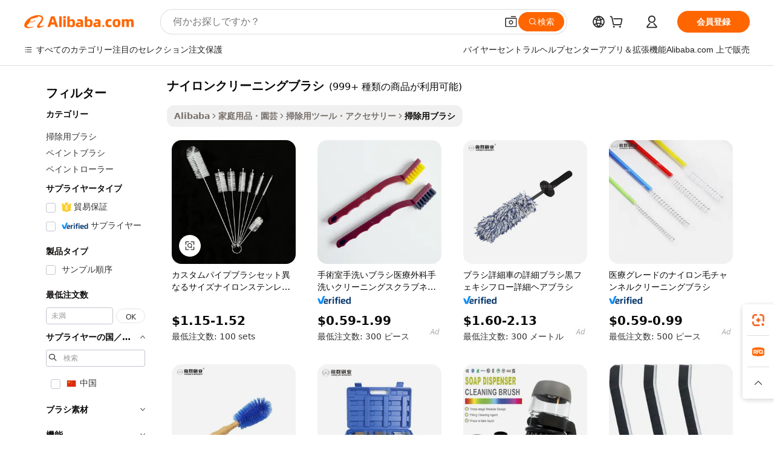

--- FILE ---
content_type: text/html;charset=UTF-8
request_url: https://japanese.alibaba.com/g/nylon-cleaning-brush.html
body_size: 184136
content:

<!-- screen_content -->

    <!-- tangram:5410 begin-->
    <!-- tangram:529998 begin-->
    
<!DOCTYPE html>
<html lang="ja" dir="ltr">
  <head>
        <script>
      window.__BB = {
        scene: window.__bb_scene || 'traffic-free-goods'
      };
      window.__BB.BB_CWV_IGNORE = {
          lcp_element: ['#icbu-buyer-pc-top-banner'],
          lcp_url: [],
        };
      window._timing = {}
      window._timing.first_start = Date.now();
      window.needLoginInspiration = Boolean(false);
      // 变量用于标记页面首次可见时间
      let firstVisibleTime = null;
      if (typeof document.hidden !== 'undefined') {
        // 页面首次加载时直接统计
        if (!document.hidden) {
          firstVisibleTime = Date.now();
          window.__BB_timex = 1
        } else {
          // 页面不可见时监听 visibilitychange 事件
          document.addEventListener('visibilitychange', () => {
            if (!document.hidden) {
              firstVisibleTime = Date.now();
              window.__BB_timex = firstVisibleTime - window.performance.timing.navigationStart
              window.__BB.firstVisibleTime = window.__BB_timex
              console.log("Page became visible after "+ window.__BB_timex + " ms");
            }
          }, { once: true });  // 确保只触发一次
        }
      } else {
        console.warn('Page Visibility API is not supported in this browser.');
      }
    </script>
        <meta name="data-spm" content="a2700">
        <meta name="aplus-xplug" content="NONE">
        <meta name="aplus-icbu-disable-umid" content="1">
        <meta name="google-translate-customization" content="9de59014edaf3b99-22e1cf3b5ca21786-g00bb439a5e9e5f8f-f">
    <meta name="yandex-verification" content="25a76ba8e4443bb3" />
    <meta name="msvalidate.01" content="E3FBF0E89B724C30844BF17C59608E8F" />
    <meta name="viewport" content="width=device-width, initial-scale=1.0, maximum-scale=5.0, user-scalable=yes">
        <link rel="preconnect" href="https://s.alicdn.com/" crossorigin>
    <link rel="dns-prefetch" href="https://s.alicdn.com">
                        <link rel="preload" href="https://s.alicdn.com/@g/alilog/??aplus_plugin_icbufront/index.js,mlog/aplus_v2.js" as="script">
        <link rel="preload" href="https://s.alicdn.com/@img/imgextra/i2/O1CN0153JdbU26g4bILVOyC_!!6000000007690-2-tps-418-58.png" as="image">
        <script>
            window.__APLUS_ABRATE__ = {
        perf_group: 'base64cached',
        scene: "traffic-free-goods",
      };
    </script>
    <meta name="aplus-mmstat-timeout" content="15000">
        <meta content="text/html; charset=utf-8" http-equiv="Content-Type">
          <title>完璧な家のための用途の広いナイロンクリーニングブラシ -Alibaba.com</title>
      <meta name="keywords" content="electric cleaning brush,cleaning brushes,solar panel cleaning brush">
      <meta name="description" content="適切なナイロンクリーニングブラシは、衛生時間を短縮し、輝きを追加します。クリーニングを簡単にするために、Alibaba.comで最も互換性のあるナイロンクリーニングブラシを探してください。">
            <meta name="pagetiming-rate" content="9">
      <meta name="pagetiming-resource-rate" content="4">
                    <link rel="canonical" href="https://japanese.alibaba.com/g/nylon-cleaning-brush.html">
                              <link rel="alternate" hreflang="fr" href="https://french.alibaba.com/g/nylon-cleaning-brush.html">
                  <link rel="alternate" hreflang="de" href="https://german.alibaba.com/g/nylon-cleaning-brush.html">
                  <link rel="alternate" hreflang="pt" href="https://portuguese.alibaba.com/g/nylon-cleaning-brush.html">
                  <link rel="alternate" hreflang="it" href="https://italian.alibaba.com/g/nylon-cleaning-brush.html">
                  <link rel="alternate" hreflang="es" href="https://spanish.alibaba.com/g/nylon-cleaning-brush.html">
                  <link rel="alternate" hreflang="ru" href="https://russian.alibaba.com/g/nylon-cleaning-brush.html">
                  <link rel="alternate" hreflang="ko" href="https://korean.alibaba.com/g/nylon-cleaning-brush.html">
                  <link rel="alternate" hreflang="ar" href="https://arabic.alibaba.com/g/nylon-cleaning-brush.html">
                  <link rel="alternate" hreflang="ja" href="https://japanese.alibaba.com/g/nylon-cleaning-brush.html">
                  <link rel="alternate" hreflang="tr" href="https://turkish.alibaba.com/g/nylon-cleaning-brush.html">
                  <link rel="alternate" hreflang="th" href="https://thai.alibaba.com/g/nylon-cleaning-brush.html">
                  <link rel="alternate" hreflang="vi" href="https://vietnamese.alibaba.com/g/nylon-cleaning-brush.html">
                  <link rel="alternate" hreflang="nl" href="https://dutch.alibaba.com/g/nylon-cleaning-brush.html">
                  <link rel="alternate" hreflang="he" href="https://hebrew.alibaba.com/g/nylon-cleaning-brush.html">
                  <link rel="alternate" hreflang="id" href="https://indonesian.alibaba.com/g/nylon-cleaning-brush.html">
                  <link rel="alternate" hreflang="hi" href="https://hindi.alibaba.com/g/nylon-cleaning-brush.html">
                  <link rel="alternate" hreflang="en" href="https://www.alibaba.com/showroom/nylon-cleaning-brush.html">
                  <link rel="alternate" hreflang="zh" href="https://chinese.alibaba.com/g/nylon-cleaning-brush.html">
                  <link rel="alternate" hreflang="x-default" href="https://www.alibaba.com/showroom/nylon-cleaning-brush.html">
                                        <script>
      // Aplus 配置自动打点
      var queue = window.goldlog_queue || (window.goldlog_queue = []);
      var tags = ["button", "a", "div", "span", "i", "svg", "input", "li", "tr"];
      queue.push(
        {
          action: 'goldlog.appendMetaInfo',
          arguments: [
            'aplus-auto-exp',
            [
              {
                logkey: '/sc.ug_msite.new_product_exp',
                cssSelector: '[data-spm-exp]',
                props: ["data-spm-exp"],
              },
              {
                logkey: '/sc.ug_pc.seolist_product_exp',
                cssSelector: '.traffic-card-gallery',
                props: ["data-spm-exp"],
              }
            ]
          ]
        }
      )
      queue.push({
        action: 'goldlog.setMetaInfo',
        arguments: ['aplus-auto-clk', JSON.stringify(tags.map(tag =>({
          "logkey": "/sc.ug_msite.new_product_clk",
          tag,
          "filter": "data-spm-clk",
          "props": ["data-spm-clk"]
        })))],
      });
    </script>
  </head>
  <div id="icbu-header"><div id="the-new-header" data-version="4.4.0" data-tnh-auto-exp="tnh-expose" data-scenes="search-products" style="position: relative;background-color: #fff;border-bottom: 1px solid #ddd;box-sizing: border-box; font-family:Inter,SF Pro Text,Roboto,Helvetica Neue,Helvetica,Tahoma,Arial,PingFang SC,Microsoft YaHei;"><div style="display: flex;align-items:center;height: 72px;min-width: 1200px;max-width: 1580px;margin: 0 auto;padding: 0 40px;box-sizing: border-box;"><img style="height: 29px; width: 209px;" src="https://s.alicdn.com/@img/imgextra/i2/O1CN0153JdbU26g4bILVOyC_!!6000000007690-2-tps-418-58.png" alt="" /></div><div style="min-width: 1200px;max-width: 1580px;margin: 0 auto;overflow: hidden;font-size: 14px;display: flex;justify-content: space-between;padding: 0 40px;box-sizing: border-box;"><div style="display: flex; align-items: center; justify-content: space-between"><div style="position: relative; height: 36px; padding: 0 28px 0 20px">All categories</div><div style="position: relative; height: 36px; padding-right: 28px">Featured selections</div><div style="position: relative; height: 36px">Trade Assurance</div></div><div style="display: flex; align-items: center; justify-content: space-between"><div style="position: relative; height: 36px; padding-right: 28px">Buyer Central</div><div style="position: relative; height: 36px; padding-right: 28px">Help Center</div><div style="position: relative; height: 36px; padding-right: 28px">Get the app</div><div style="position: relative; height: 36px">Become a supplier</div></div></div></div></div></div>
  <body data-spm="7724857" style="min-height: calc(100vh + 1px)"><script 
id="beacon-aplus"   
src="//s.alicdn.com/@g/alilog/??aplus_plugin_icbufront/index.js,mlog/aplus_v2.js"
exparams="aplus=async&userid=&aplus&ali_beacon_id=&ali_apache_id=&ali_apache_track=&ali_apache_tracktmp=&eagleeye_traceid=2103000717685437217407509e106d&ip=18%2e222%2e82%2e249&dmtrack_c={ali%5fresin%5ftrace%3dse%5frst%3dnull%7csp%5fviewtype%3dY%7cset%3d3%7cser%3d1007%7cpageId%3d8d835301c5964d209d6e51c050db541d%7cm%5fpageid%3dnull%7cpvmi%3d10576c65da604ec59ac8cbd722bd506a%7csek%5fsepd%3d%25E3%2583%258A%25E3%2582%25A4%25E3%2583%25AD%25E3%2583%25B3%25E3%2582%25AF%25E3%2583%25AA%25E3%2583%25BC%25E3%2583%258B%25E3%2583%25B3%25E3%2582%25B0%25E3%2583%2596%25E3%2583%25A9%25E3%2582%25B7%7csek%3dnylon%2bcleaning%2bbrush%7cse%5fpn%3d1%7cp4pid%3dce422719%2d0833%2d43aa%2db946%2d8581742d0782%7csclkid%3dnull%7cforecast%5fpost%5fcate%3dnull%7cseo%5fnew%5fuser%5fflag%3dfalse%7ccategoryId%3d151402%7cseo%5fsearch%5fmodel%5fupgrade%5fv2%3d2025070801%7cseo%5fmodule%5fcard%5f20240624%3d202406242%7clong%5ftext%5fgoogle%5ftranslate%5fv2%3d2407142%7cseo%5fcontent%5ftd%5fbottom%5ftext%5fupdate%5fkey%3d2025070801%7cseo%5fsearch%5fmodel%5fupgrade%5fv3%3d2025072201%7cseo%5fsearch%5fmodel%5fmulti%5fupgrade%5fv3%3d2025081101%7cdamo%5falt%5freplace%3dnull%7cwap%5fcross%3d2007659%7cwap%5fcs%5faction%3d2005494%7cAPP%5fVisitor%5fActive%3d26705%7cseo%5fshowroom%5fgoods%5fmix%3d2005244%7cseo%5fdefault%5fcached%5flong%5ftext%5ffrom%5fnew%5fkeyword%5fstep%3d2024122502%7cshowroom%5fgeneral%5ftemplate%3d2005292%7cwap%5fcs%5ftext%3dnull%7cstructured%5fdata%3d2025052702%7cseo%5fmulti%5fstyle%5ftext%5fupdate%3d2511182%7cpc%5fnew%5fheader%3dnull%7cseo%5fmeta%5fcate%5ftemplate%5fv1%3d2025042401%7cseo%5fmeta%5ftd%5fsearch%5fkeyword%5fstep%5fv1%3d2025040999%7cshowroom%5fft%5flong%5ftext%5fbaks%3d80802%7cAPP%5fGrowing%5fBuyer%5fHigh%5fIntent%5fActive%3d25487%7cshowroom%5fpc%5fv2019%3d2104%7cAPP%5fProspecting%5fBuyer%3d26710%7ccache%5fcontrol%3d2481986%7cAPP%5fChurned%5fCore%5fBuyer%3d25463%7cseo%5fdefault%5fcached%5flong%5ftext%5fstep%3d24110802%7camp%5flighthouse%5fscore%5fimage%3d19657%7cseo%5fft%5ftranslate%5fgemini%3d25012003%7cwap%5fnode%5fssr%3d2015725%7cdataphant%5fopen%3d27030%7clongtext%5fmulti%5fstyle%5fexpand%5frussian%3d2510141%7cseo%5flongtext%5fgoogle%5fdata%5fsection%3d25021702%7cindustry%5fpopular%5ffloor%3dnull%7cwap%5fad%5fgoods%5fproduct%5finterval%3dnull%7cseo%5fgoods%5fbootom%5fwholesale%5flink%3d2486162%7cseo%5fmiddle%5fwholesale%5flink%3d2486164%7cseo%5fkeyword%5faatest%3d11%7cft%5flong%5ftext%5fenpand%5fstep2%3d121602%7cseo%5fft%5flongtext%5fexpand%5fstep3%3d25012102%7cseo%5fwap%5fheadercard%3d2006288%7cAPP%5fChurned%5fInactive%5fVisitor%3d25497%7cAPP%5fGrowing%5fBuyer%5fHigh%5fIntent%5fInactive%3d25481%7cseo%5fmeta%5ftd%5fmulti%5fkey%3d2025061801%7ctop%5frecommend%5f20250120%3d202501201%7clongtext%5fmulti%5fstyle%5fexpand%5ffrench%5fcopy%3d25091802%7clongtext%5fmulti%5fstyle%5fexpand%5ffrench%5fcopy%5fcopy%3d25092502%7cseo%5ffloor%5fexp%3dnull%7cseo%5fshowroom%5falgo%5flink%3d17764%7cseo%5fmeta%5ftd%5faib%5fgeneral%5fkey%3d2025091901%7ccountry%5findustry%3d202311033%7cpc%5ffree%5fswitchtosearch%3d2020529%7cshowroom%5fft%5flong%5ftext%5fenpand%5fstep1%3d101102%7cseo%5fshowroom%5fnorel%3dnull%7cplp%5fstyle%5f25%5fpc%3d202505222%7cseo%5fggs%5flayer%3d10011%7cquery%5fmutil%5flang%5ftranslate%3d2025060300%7cAPP%5fChurned%5fBuyer%3d25468%7cstream%5frender%5fperf%5fopt%3d2309181%7cwap%5fgoods%3d2007383%7cseo%5fshowroom%5fsimilar%5f20240614%3d202406142%7cchinese%5fopen%3d6307%7cquery%5fgpt%5ftranslate%3d20240820%7cad%5fproduct%5finterval%3dnull%7camp%5fto%5fpwa%3d2007359%7cplp%5faib%5fmulti%5fai%5fmeta%3d20250401%7cwap%5fsupplier%5fcontent%3dnull%7cpc%5ffree%5frefactoring%3d20220315%7cAPP%5fGrowing%5fBuyer%5fInactive%3d25476%7csso%5foem%5ffloor%3dnull%7cseo%5fpc%5fnew%5fview%5f20240807%3d202408072%7cseo%5fbottom%5ftext%5fentity%5fkey%5fcopy%3d2025062400%7cstream%5frender%3d433763%7cseo%5fmodule%5fcard%5f20240424%3d202404241%7cseo%5ftitle%5freplace%5f20191226%3d5841%7clongtext%5fmulti%5fstyle%5fexpand%3d25090802%7cgoogleweblight%3d6516%7clighthouse%5fbase64%3dnull%7cseo%5fsearch%5fen%5fsearch%5ftype%3d2025112401%7cAPP%5fProspecting%5fBuyer%5fActive%3d26719%7cad%5fgoods%5fproduct%5finterval%3dnull%7cseo%5fbottom%5fdeep%5fextend%5fkw%5fkey%3d2025071101%7clongtext%5fmulti%5fstyle%5fexpand%5fturkish%3d25102802%7cilink%5fuv%3d20240911%7cwap%5flist%5fwakeup%3d2005832%7ctpp%5fcrosslink%5fpc%3d20205311%7cseo%5ftop%5fbooth%3d18501%7cAPP%5fGrowing%5fBuyer%5fLess%5fActive%3d25472%7cseo%5fsearch%5fmodel%5fupgrade%5frank%3d2025092401%7cgoodslayer%3d7977%7cft%5flong%5ftext%5ftranslate%5fexpand%5fstep1%3d24110802%7cseo%5fheaderstyle%5ftraffic%5fkey%5fv1%3d2025072100%7ccrosslink%5fswitch%3d2008141%7cp4p%5foutline%3d20240328%7cseo%5fmeta%5ftd%5faib%5fv2%5fkey%3d2025091801%7crts%5fmulti%3d2008404%7cAPP%5fVisitor%5fLess%5fActive%3d26698%7cplp%5fstyle%5f25%3d202505192%7ccdn%5fvm%3d2007368%7cwap%5fad%5fproduct%5finterval%3dnull%7cseo%5fsearch%5fmodel%5fmulti%5fupgrade%5frank%3d2025092401%7cpc%5fcard%5fshare%3d2025081201%7cAPP%5fGrowing%5fBuyer%5fHigh%5fIntent%5fLess%5fActive%3d25480%7cgoods%5ftitle%5fsubstitute%3d9618%7cwap%5fscreen%5fexp%3d2025081400%7creact%5fheader%5ftest%3d202502182%7cpc%5fcs%5fcolor%3dnull%7cshowroom%5fft%5flong%5ftext%5ftest%3d72502%7cone%5ftap%5flogin%5fABTest%3d202308153%7cseo%5fhyh%5fshow%5ftags%3d9867%7cplp%5fstructured%5fdata%3d2508182%7cguide%5fdelete%3d2008526%7cseo%5findustry%5ftemplate%3dnull%7cseo%5fmeta%5ftd%5fmulti%5fes%5fkey%3d2025073101%7cseo%5fshowroom%5fdata%5fmix%3d19888%7csso%5ftop%5franking%5ffloor%3d20031%7cseo%5ftd%5fdeep%5fupgrade%5fkey%5fv3%3d2025081101%7cwap%5fue%5fone%3d2025111401%7cshowroom%5fto%5frts%5flink%3d2008480%7ccountrysearch%5ftest%3dnull%7cshowroom%5flist%5fnew%5farrival%3d2811002%7cchannel%5famp%5fto%5fpwa%3d2008435%7cseo%5fmulti%5fstyles%5flong%5ftext%3d2503172%7cseo%5fmeta%5ftext%5fmutli%5fcate%5ftemplate%5fv1%3d2025080800%7cseo%5fdefault%5fcached%5fmutil%5flong%5ftext%5fstep%3d24110436%7cseo%5faction%5fpoint%5ftype%3d22823%7cseo%5faib%5ftd%5flaunch%5f20240828%5fcopy%3d202408282%7cseo%5fshowroom%5fwholesale%5flink%3dnull%7cseo%5fperf%5fimprove%3d2023999%7cseo%5fwap%5flist%5fbounce%5f01%3d2063%7cseo%5fwap%5flist%5fbounce%5f02%3d2128%7cAPP%5fGrowing%5fBuyer%5fActive%3d25492%7cvideolayer%3dnull%7cvideo%5fplay%3d2006036%7cAPP%5fChurned%5fMember%5fInactive%3d25501%7cseo%5fgoogle%5fnew%5fstruct%3d438326%7ctpp%5ftrace%3dseoKeyword%2dseoKeyword%5fv3%2dbase%2dORIGINAL}&pageid=12de52f92103352d1768543721&hn=ensearchweb033003053045%2erg%2dus%2deast%2eus68&asid=AQAAAADp1WlpHQe9PwAAAAB3/L2Y+HeThw==&treq=&tres=" async>
</script>
            <style>body{background-color:white;}.no-scrollbar.il-sticky.il-top-0.il-max-h-\[100vh\].il-w-\[200px\].il-flex-shrink-0.il-flex-grow-0.il-overflow-y-scroll{background-color:#FFF;padding-left:12px}</style>
                    <!-- tangram:530006 begin-->
<!--  -->
 <style>
   @keyframes il-spin {
     to {
       transform: rotate(360deg);
     }
   }
   @keyframes il-pulse {
     50% {
       opacity: 0.5;
     }
   }
   .traffic-card-gallery {display: flex;position: relative;flex-direction: column;justify-content: flex-start;border-radius: 0.5rem;background-color: #fff;padding: 0.5rem 0.5rem 1rem;overflow: hidden;font-size: 0.75rem;line-height: 1rem;}
   .traffic-card-list {display: flex;position: relative;flex-direction: row;justify-content: flex-start;border-bottom-width: 1px;background-color: #fff;padding: 1rem;height: 292px;overflow: hidden;font-size: 0.75rem;line-height: 1rem;}
   .product-price {
     b {
       font-size: 22px;
     }
   }
   .skel-loading {
       animation: il-pulse 2s cubic-bezier(0.4, 0, 0.6, 1) infinite;background-color: hsl(60, 4.8%, 95.9%);
   }
 </style>
<div id="first-cached-card">
  <div style="box-sizing:border-box;display: flex;position: absolute;left: 0;right: 0;margin: 0 auto;z-index: 1;min-width: 1200px;max-width: 1580px;padding: 0.75rem 3.25rem 0;pointer-events: none;">
    <!--页面左侧区域-->
    <div style="width: 200px;padding-top: 1rem;padding-left:12px; background-color: #fff;border-radius: 0.25rem">
      <div class="skel-loading" style="height: 1.5rem;width: 50%;border-radius: 0.25rem;"></div>
      <div style="margin-top: 1rem;margin-bottom: 1rem;">
        <div class="skel-loading" style="height: 1rem;width: calc(100% * 5 / 6);"></div>
        <div
          class="skel-loading"
          style="margin-top: 1rem;height: 1rem;width: calc(100% * 8 / 12);"
        ></div>
        <div class="skel-loading" style="margin-top: 1rem;height: 1rem;width: 75%;"></div>
        <div
          class="skel-loading"
          style="margin-top: 1rem;height: 1rem;width: calc(100% * 7 / 12);"
        ></div>
      </div>
      <div class="skel-loading" style="height: 1.5rem;width: 50%;border-radius: 0.25rem;"></div>
      <div style="margin-top: 1rem;margin-bottom: 1rem;">
        <div class="skel-loading" style="height: 1rem;width: calc(100% * 5 / 6);"></div>
        <div
          class="skel-loading"
          style="margin-top: 1rem;height: 1rem;width: calc(100% * 8 / 12);"
        ></div>
        <div class="skel-loading" style="margin-top: 1rem;height: 1rem;width: 75%;"></div>
        <div
          class="skel-loading"
          style="margin-top: 1rem;height: 1rem;width: calc(100% * 7 / 12);"
        ></div>
      </div>
      <div class="skel-loading" style="height: 1.5rem;width: 50%;border-radius: 0.25rem;"></div>
      <div style="margin-top: 1rem;margin-bottom: 1rem;">
        <div class="skel-loading" style="height: 1rem;width: calc(100% * 5 / 6);"></div>
        <div
          class="skel-loading"
          style="margin-top: 1rem;height: 1rem;width: calc(100% * 8 / 12);"
        ></div>
        <div class="skel-loading" style="margin-top: 1rem;height: 1rem;width: 75%;"></div>
        <div
          class="skel-loading"
          style="margin-top: 1rem;height: 1rem;width: calc(100% * 7 / 12);"
        ></div>
      </div>
      <div class="skel-loading" style="height: 1.5rem;width: 50%;border-radius: 0.25rem;"></div>
      <div style="margin-top: 1rem;margin-bottom: 1rem;">
        <div class="skel-loading" style="height: 1rem;width: calc(100% * 5 / 6);"></div>
        <div
          class="skel-loading"
          style="margin-top: 1rem;height: 1rem;width: calc(100% * 8 / 12);"
        ></div>
        <div class="skel-loading" style="margin-top: 1rem;height: 1rem;width: 75%;"></div>
        <div
          class="skel-loading"
          style="margin-top: 1rem;height: 1rem;width: calc(100% * 7 / 12);"
        ></div>
      </div>
      <div class="skel-loading" style="height: 1.5rem;width: 50%;border-radius: 0.25rem;"></div>
      <div style="margin-top: 1rem;margin-bottom: 1rem;">
        <div class="skel-loading" style="height: 1rem;width: calc(100% * 5 / 6);"></div>
        <div
          class="skel-loading"
          style="margin-top: 1rem;height: 1rem;width: calc(100% * 8 / 12);"
        ></div>
        <div class="skel-loading" style="margin-top: 1rem;height: 1rem;width: 75%;"></div>
        <div
          class="skel-loading"
          style="margin-top: 1rem;height: 1rem;width: calc(100% * 7 / 12);"
        ></div>
      </div>
      <div class="skel-loading" style="height: 1.5rem;width: 50%;border-radius: 0.25rem;"></div>
      <div style="margin-top: 1rem;margin-bottom: 1rem;">
        <div class="skel-loading" style="height: 1rem;width: calc(100% * 5 / 6);"></div>
        <div
          class="skel-loading"
          style="margin-top: 1rem;height: 1rem;width: calc(100% * 8 / 12);"
        ></div>
        <div class="skel-loading" style="margin-top: 1rem;height: 1rem;width: 75%;"></div>
        <div
          class="skel-loading"
          style="margin-top: 1rem;height: 1rem;width: calc(100% * 7 / 12);"
        ></div>
      </div>
    </div>
    <!--页面主体区域-->
    <div style="flex: 1 1 0%; overflow: hidden;padding: 0.5rem 0.5rem 0.5rem 1.5rem">
      <div style="height: 1.25rem;margin-bottom: 1rem;"></div>
      <!-- keywords -->
      <div style="margin-bottom: 1rem;height: 1.75rem;font-weight: 700;font-size: 1.25rem;line-height: 1.75rem;"></div>
      <!-- longtext -->
            <div style="width: calc(25% - 0.9rem);pointer-events: auto">
        <div class="traffic-card-gallery">
          <!-- ProductImage -->
          <a href="//www.alibaba.com/product-detail/Custom-Pipe-Brush-Set-Different-Sizes_1601196963177.html?from=SEO" target="_blank" style="position: relative;margin-bottom: 0.5rem;aspect-ratio: 1;overflow: hidden;border-radius: 0.5rem;">
            <div style="display: flex; overflow: hidden">
              <div style="position: relative;margin: 0;width: 100%;min-width: 0;flex-shrink: 0;flex-grow: 0;flex-basis: 100%;padding: 0;">
                <img style="position: relative; aspect-ratio: 1; width: 100%" src="[data-uri]" loading="eager" />
                <div style="position: absolute;left: 0;bottom: 0;right: 0;top: 0;background-color: #000;opacity: 0.05;"></div>
              </div>
            </div>
          </a>
          <div style="display: flex;flex: 1 1 0%;flex-direction: column;justify-content: space-between;">
            <div>
              <a class="skel-loading" style="margin-top: 0.5rem;display:inline-block;width:100%;height:1rem;" href="//www.alibaba.com/product-detail/Custom-Pipe-Brush-Set-Different-Sizes_1601196963177.html" target="_blank"></a>
              <a class="skel-loading" style="margin-top: 0.125rem;display:inline-block;width:100%;height:1rem;" href="//www.alibaba.com/product-detail/Custom-Pipe-Brush-Set-Different-Sizes_1601196963177.html" target="_blank"></a>
              <div class="skel-loading" style="margin-top: 0.25rem;height:1.625rem;width:75%"></div>
              <div class="skel-loading" style="margin-top: 0.5rem;height: 1rem;width:50%"></div>
              <div class="skel-loading" style="margin-top:0.25rem;height:1rem;width:25%"></div>
            </div>
          </div>

        </div>
      </div>

    </div>
  </div>
</div>
<!-- tangram:530006 end-->
            <style>.component-left-filter-callback{display:flex;position:relative;margin-top:10px;height:1200px}.component-left-filter-callback img{width:200px}.component-left-filter-callback i{position:absolute;top:5%;left:50%}.related-search-wrapper{padding:.5rem;--tw-bg-opacity: 1;background-color:#fff;background-color:rgba(255,255,255,var(--tw-bg-opacity, 1));border-width:1px;border-color:var(--input)}.related-search-wrapper .related-search-box{margin:12px 16px}.related-search-wrapper .related-search-box .related-search-title{display:inline;float:start;color:#666;word-wrap:break-word;margin-right:12px;width:13%}.related-search-wrapper .related-search-box .related-search-content{display:flex;flex-wrap:wrap}.related-search-wrapper .related-search-box .related-search-content .related-search-link{margin-right:12px;width:23%;overflow:hidden;color:#666;text-overflow:ellipsis;white-space:nowrap}.product-title img{margin-right:.5rem;display:inline-block;height:1rem;vertical-align:sub}.product-price b{font-size:22px}.similar-icon{position:absolute;bottom:12px;z-index:2;right:12px}.rfq-card{display:inline-block;position:relative;box-sizing:border-box;margin-bottom:36px}.rfq-card .rfq-card-content{display:flex;position:relative;flex-direction:column;align-items:flex-start;background-size:cover;background-color:#fff;padding:12px;width:100%;height:100%}.rfq-card .rfq-card-content .rfq-card-icon{margin-top:50px}.rfq-card .rfq-card-content .rfq-card-icon img{width:45px}.rfq-card .rfq-card-content .rfq-card-top-title{margin-top:14px;color:#222;font-weight:400;font-size:16px}.rfq-card .rfq-card-content .rfq-card-title{margin-top:24px;color:#333;font-weight:800;font-size:20px}.rfq-card .rfq-card-content .rfq-card-input-box{margin-top:24px;width:100%}.rfq-card .rfq-card-content .rfq-card-input-box textarea{box-sizing:border-box;border:1px solid #ddd;border-radius:4px;background-color:#fff;padding:9px 12px;width:100%;height:88px;resize:none;color:#666;font-weight:400;font-size:13px;font-family:inherit}.rfq-card .rfq-card-content .rfq-card-button{margin-top:24px;border:1px solid #666;border-radius:16px;background-color:#fff;width:67%;color:#000;font-weight:700;font-size:14px;line-height:30px;text-align:center}[data-modulename^=ProductList-] div{contain-intrinsic-size:auto 500px}.traffic-card-gallery:hover{--tw-shadow: 0px 2px 6px 2px rgba(0,0,0,.12157);--tw-shadow-colored: 0px 2px 6px 2px var(--tw-shadow-color);box-shadow:0 0 #0000,0 0 #0000,0 2px 6px 2px #0000001f;box-shadow:var(--tw-ring-offset-shadow, 0 0 rgba(0,0,0,0)),var(--tw-ring-shadow, 0 0 rgba(0,0,0,0)),var(--tw-shadow);z-index:10}.traffic-card-gallery{position:relative;display:flex;flex-direction:column;justify-content:flex-start;overflow:hidden;border-radius:.75rem;--tw-bg-opacity: 1;background-color:#fff;background-color:rgba(255,255,255,var(--tw-bg-opacity, 1));padding:.5rem;font-size:.75rem;line-height:1rem}.traffic-card-list{position:relative;display:flex;height:292px;flex-direction:row;justify-content:flex-start;overflow:hidden;border-bottom-width:1px;--tw-bg-opacity: 1;background-color:#fff;background-color:rgba(255,255,255,var(--tw-bg-opacity, 1));padding:1rem;font-size:.75rem;line-height:1rem}.traffic-card-g-industry:hover{--tw-shadow: 0 0 10px rgba(0,0,0,.1);--tw-shadow-colored: 0 0 10px var(--tw-shadow-color);box-shadow:0 0 #0000,0 0 #0000,0 0 10px #0000001a;box-shadow:var(--tw-ring-offset-shadow, 0 0 rgba(0,0,0,0)),var(--tw-ring-shadow, 0 0 rgba(0,0,0,0)),var(--tw-shadow)}.traffic-card-g-industry{position:relative;border-radius:var(--radius);--tw-bg-opacity: 1;background-color:#fff;background-color:rgba(255,255,255,var(--tw-bg-opacity, 1));padding:1.25rem .75rem .75rem;font-size:.875rem;line-height:1.25rem}.module-filter-section-wrapper{max-height:none!important;overflow-x:hidden}*,:before,:after{--tw-border-spacing-x: 0;--tw-border-spacing-y: 0;--tw-translate-x: 0;--tw-translate-y: 0;--tw-rotate: 0;--tw-skew-x: 0;--tw-skew-y: 0;--tw-scale-x: 1;--tw-scale-y: 1;--tw-pan-x: ;--tw-pan-y: ;--tw-pinch-zoom: ;--tw-scroll-snap-strictness: proximity;--tw-gradient-from-position: ;--tw-gradient-via-position: ;--tw-gradient-to-position: ;--tw-ordinal: ;--tw-slashed-zero: ;--tw-numeric-figure: ;--tw-numeric-spacing: ;--tw-numeric-fraction: ;--tw-ring-inset: ;--tw-ring-offset-width: 0px;--tw-ring-offset-color: #fff;--tw-ring-color: rgba(59, 130, 246, .5);--tw-ring-offset-shadow: 0 0 rgba(0,0,0,0);--tw-ring-shadow: 0 0 rgba(0,0,0,0);--tw-shadow: 0 0 rgba(0,0,0,0);--tw-shadow-colored: 0 0 rgba(0,0,0,0);--tw-blur: ;--tw-brightness: ;--tw-contrast: ;--tw-grayscale: ;--tw-hue-rotate: ;--tw-invert: ;--tw-saturate: ;--tw-sepia: ;--tw-drop-shadow: ;--tw-backdrop-blur: ;--tw-backdrop-brightness: ;--tw-backdrop-contrast: ;--tw-backdrop-grayscale: ;--tw-backdrop-hue-rotate: ;--tw-backdrop-invert: ;--tw-backdrop-opacity: ;--tw-backdrop-saturate: ;--tw-backdrop-sepia: ;--tw-contain-size: ;--tw-contain-layout: ;--tw-contain-paint: ;--tw-contain-style: }::backdrop{--tw-border-spacing-x: 0;--tw-border-spacing-y: 0;--tw-translate-x: 0;--tw-translate-y: 0;--tw-rotate: 0;--tw-skew-x: 0;--tw-skew-y: 0;--tw-scale-x: 1;--tw-scale-y: 1;--tw-pan-x: ;--tw-pan-y: ;--tw-pinch-zoom: ;--tw-scroll-snap-strictness: proximity;--tw-gradient-from-position: ;--tw-gradient-via-position: ;--tw-gradient-to-position: ;--tw-ordinal: ;--tw-slashed-zero: ;--tw-numeric-figure: ;--tw-numeric-spacing: ;--tw-numeric-fraction: ;--tw-ring-inset: ;--tw-ring-offset-width: 0px;--tw-ring-offset-color: #fff;--tw-ring-color: rgba(59, 130, 246, .5);--tw-ring-offset-shadow: 0 0 rgba(0,0,0,0);--tw-ring-shadow: 0 0 rgba(0,0,0,0);--tw-shadow: 0 0 rgba(0,0,0,0);--tw-shadow-colored: 0 0 rgba(0,0,0,0);--tw-blur: ;--tw-brightness: ;--tw-contrast: ;--tw-grayscale: ;--tw-hue-rotate: ;--tw-invert: ;--tw-saturate: ;--tw-sepia: ;--tw-drop-shadow: ;--tw-backdrop-blur: ;--tw-backdrop-brightness: ;--tw-backdrop-contrast: ;--tw-backdrop-grayscale: ;--tw-backdrop-hue-rotate: ;--tw-backdrop-invert: ;--tw-backdrop-opacity: ;--tw-backdrop-saturate: ;--tw-backdrop-sepia: ;--tw-contain-size: ;--tw-contain-layout: ;--tw-contain-paint: ;--tw-contain-style: }*,:before,:after{box-sizing:border-box;border-width:0;border-style:solid;border-color:#e5e7eb}:before,:after{--tw-content: ""}html,:host{line-height:1.5;-webkit-text-size-adjust:100%;-moz-tab-size:4;-o-tab-size:4;tab-size:4;font-family:ui-sans-serif,system-ui,-apple-system,Segoe UI,Roboto,Ubuntu,Cantarell,Noto Sans,sans-serif,"Apple Color Emoji","Segoe UI Emoji",Segoe UI Symbol,"Noto Color Emoji";font-feature-settings:normal;font-variation-settings:normal;-webkit-tap-highlight-color:transparent}body{margin:0;line-height:inherit}hr{height:0;color:inherit;border-top-width:1px}abbr:where([title]){text-decoration:underline;-webkit-text-decoration:underline dotted;text-decoration:underline dotted}h1,h2,h3,h4,h5,h6{font-size:inherit;font-weight:inherit}a{color:inherit;text-decoration:inherit}b,strong{font-weight:bolder}code,kbd,samp,pre{font-family:ui-monospace,SFMono-Regular,Menlo,Monaco,Consolas,Liberation Mono,Courier New,monospace;font-feature-settings:normal;font-variation-settings:normal;font-size:1em}small{font-size:80%}sub,sup{font-size:75%;line-height:0;position:relative;vertical-align:baseline}sub{bottom:-.25em}sup{top:-.5em}table{text-indent:0;border-color:inherit;border-collapse:collapse}button,input,optgroup,select,textarea{font-family:inherit;font-feature-settings:inherit;font-variation-settings:inherit;font-size:100%;font-weight:inherit;line-height:inherit;letter-spacing:inherit;color:inherit;margin:0;padding:0}button,select{text-transform:none}button,input:where([type=button]),input:where([type=reset]),input:where([type=submit]){-webkit-appearance:button;background-color:transparent;background-image:none}:-moz-focusring{outline:auto}:-moz-ui-invalid{box-shadow:none}progress{vertical-align:baseline}::-webkit-inner-spin-button,::-webkit-outer-spin-button{height:auto}[type=search]{-webkit-appearance:textfield;outline-offset:-2px}::-webkit-search-decoration{-webkit-appearance:none}::-webkit-file-upload-button{-webkit-appearance:button;font:inherit}summary{display:list-item}blockquote,dl,dd,h1,h2,h3,h4,h5,h6,hr,figure,p,pre{margin:0}fieldset{margin:0;padding:0}legend{padding:0}ol,ul,menu{list-style:none;margin:0;padding:0}dialog{padding:0}textarea{resize:vertical}input::-moz-placeholder,textarea::-moz-placeholder{opacity:1;color:#9ca3af}input::placeholder,textarea::placeholder{opacity:1;color:#9ca3af}button,[role=button]{cursor:pointer}:disabled{cursor:default}img,svg,video,canvas,audio,iframe,embed,object{display:block;vertical-align:middle}img,video{max-width:100%;height:auto}[hidden]:where(:not([hidden=until-found])){display:none}:root{--background: hsl(0, 0%, 100%);--foreground: hsl(20, 14.3%, 4.1%);--card: hsl(0, 0%, 100%);--card-foreground: hsl(20, 14.3%, 4.1%);--popover: hsl(0, 0%, 100%);--popover-foreground: hsl(20, 14.3%, 4.1%);--primary: hsl(24, 100%, 50%);--primary-foreground: hsl(60, 9.1%, 97.8%);--secondary: hsl(60, 4.8%, 95.9%);--secondary-foreground: #333;--muted: hsl(60, 4.8%, 95.9%);--muted-foreground: hsl(25, 5.3%, 44.7%);--accent: hsl(60, 4.8%, 95.9%);--accent-foreground: hsl(24, 9.8%, 10%);--destructive: hsl(0, 84.2%, 60.2%);--destructive-foreground: hsl(60, 9.1%, 97.8%);--border: hsl(20, 5.9%, 90%);--input: hsl(20, 5.9%, 90%);--ring: hsl(24.6, 95%, 53.1%);--radius: 1rem}.dark{--background: hsl(20, 14.3%, 4.1%);--foreground: hsl(60, 9.1%, 97.8%);--card: hsl(20, 14.3%, 4.1%);--card-foreground: hsl(60, 9.1%, 97.8%);--popover: hsl(20, 14.3%, 4.1%);--popover-foreground: hsl(60, 9.1%, 97.8%);--primary: hsl(20.5, 90.2%, 48.2%);--primary-foreground: hsl(60, 9.1%, 97.8%);--secondary: hsl(12, 6.5%, 15.1%);--secondary-foreground: hsl(60, 9.1%, 97.8%);--muted: hsl(12, 6.5%, 15.1%);--muted-foreground: hsl(24, 5.4%, 63.9%);--accent: hsl(12, 6.5%, 15.1%);--accent-foreground: hsl(60, 9.1%, 97.8%);--destructive: hsl(0, 72.2%, 50.6%);--destructive-foreground: hsl(60, 9.1%, 97.8%);--border: hsl(12, 6.5%, 15.1%);--input: hsl(12, 6.5%, 15.1%);--ring: hsl(20.5, 90.2%, 48.2%)}*{border-color:#e7e5e4;border-color:var(--border)}body{background-color:#fff;background-color:var(--background);color:#0c0a09;color:var(--foreground)}.il-sr-only{position:absolute;width:1px;height:1px;padding:0;margin:-1px;overflow:hidden;clip:rect(0,0,0,0);white-space:nowrap;border-width:0}.il-invisible{visibility:hidden}.il-fixed{position:fixed}.il-absolute{position:absolute}.il-relative{position:relative}.il-sticky{position:sticky}.il-inset-0{inset:0}.il--bottom-12{bottom:-3rem}.il--top-12{top:-3rem}.il-bottom-0{bottom:0}.il-bottom-2{bottom:.5rem}.il-bottom-3{bottom:.75rem}.il-bottom-4{bottom:1rem}.il-end-0{right:0}.il-end-2{right:.5rem}.il-end-3{right:.75rem}.il-end-4{right:1rem}.il-left-0{left:0}.il-left-3{left:.75rem}.il-right-0{right:0}.il-right-2{right:.5rem}.il-right-3{right:.75rem}.il-start-0{left:0}.il-start-1\/2{left:50%}.il-start-2{left:.5rem}.il-start-3{left:.75rem}.il-start-\[50\%\]{left:50%}.il-top-0{top:0}.il-top-1\/2{top:50%}.il-top-16{top:4rem}.il-top-4{top:1rem}.il-top-\[50\%\]{top:50%}.il-z-10{z-index:10}.il-z-50{z-index:50}.il-z-\[9999\]{z-index:9999}.il-col-span-4{grid-column:span 4 / span 4}.il-m-0{margin:0}.il-m-3{margin:.75rem}.il-m-auto{margin:auto}.il-mx-auto{margin-left:auto;margin-right:auto}.il-my-3{margin-top:.75rem;margin-bottom:.75rem}.il-my-5{margin-top:1.25rem;margin-bottom:1.25rem}.il-my-auto{margin-top:auto;margin-bottom:auto}.\!il-mb-4{margin-bottom:1rem!important}.il--mt-4{margin-top:-1rem}.il-mb-0{margin-bottom:0}.il-mb-1{margin-bottom:.25rem}.il-mb-2{margin-bottom:.5rem}.il-mb-3{margin-bottom:.75rem}.il-mb-4{margin-bottom:1rem}.il-mb-5{margin-bottom:1.25rem}.il-mb-6{margin-bottom:1.5rem}.il-mb-8{margin-bottom:2rem}.il-mb-\[-0\.75rem\]{margin-bottom:-.75rem}.il-mb-\[0\.125rem\]{margin-bottom:.125rem}.il-me-1{margin-right:.25rem}.il-me-2{margin-right:.5rem}.il-me-3{margin-right:.75rem}.il-me-auto{margin-right:auto}.il-mr-1{margin-right:.25rem}.il-mr-2{margin-right:.5rem}.il-ms-1{margin-left:.25rem}.il-ms-4{margin-left:1rem}.il-ms-5{margin-left:1.25rem}.il-ms-8{margin-left:2rem}.il-ms-\[\.375rem\]{margin-left:.375rem}.il-ms-auto{margin-left:auto}.il-mt-0{margin-top:0}.il-mt-0\.5{margin-top:.125rem}.il-mt-1{margin-top:.25rem}.il-mt-2{margin-top:.5rem}.il-mt-3{margin-top:.75rem}.il-mt-4{margin-top:1rem}.il-mt-6{margin-top:1.5rem}.il-line-clamp-1{overflow:hidden;display:-webkit-box;-webkit-box-orient:vertical;-webkit-line-clamp:1}.il-line-clamp-2{overflow:hidden;display:-webkit-box;-webkit-box-orient:vertical;-webkit-line-clamp:2}.il-line-clamp-6{overflow:hidden;display:-webkit-box;-webkit-box-orient:vertical;-webkit-line-clamp:6}.il-inline-block{display:inline-block}.il-inline{display:inline}.il-flex{display:flex}.il-inline-flex{display:inline-flex}.il-grid{display:grid}.il-aspect-square{aspect-ratio:1 / 1}.il-size-5{width:1.25rem;height:1.25rem}.il-h-1{height:.25rem}.il-h-10{height:2.5rem}.il-h-11{height:2.75rem}.il-h-20{height:5rem}.il-h-24{height:6rem}.il-h-3\.5{height:.875rem}.il-h-4{height:1rem}.il-h-40{height:10rem}.il-h-6{height:1.5rem}.il-h-8{height:2rem}.il-h-9{height:2.25rem}.il-h-\[150px\]{height:150px}.il-h-\[152px\]{height:152px}.il-h-\[18\.25rem\]{height:18.25rem}.il-h-\[292px\]{height:292px}.il-h-\[600px\]{height:600px}.il-h-auto{height:auto}.il-h-fit{height:-moz-fit-content;height:fit-content}.il-h-full{height:100%}.il-h-screen{height:100vh}.il-max-h-\[100vh\]{max-height:100vh}.il-w-1\/2{width:50%}.il-w-10{width:2.5rem}.il-w-10\/12{width:83.333333%}.il-w-4{width:1rem}.il-w-6{width:1.5rem}.il-w-64{width:16rem}.il-w-7\/12{width:58.333333%}.il-w-72{width:18rem}.il-w-8{width:2rem}.il-w-8\/12{width:66.666667%}.il-w-9{width:2.25rem}.il-w-9\/12{width:75%}.il-w-\[200px\]{width:200px}.il-w-\[84px\]{width:84px}.il-w-fit{width:-moz-fit-content;width:fit-content}.il-w-full{width:100%}.il-w-screen{width:100vw}.il-min-w-0{min-width:0px}.il-min-w-3{min-width:.75rem}.il-min-w-\[1200px\]{min-width:1200px}.il-max-w-\[1000px\]{max-width:1000px}.il-max-w-\[1580px\]{max-width:1580px}.il-max-w-full{max-width:100%}.il-max-w-lg{max-width:32rem}.il-flex-1{flex:1 1 0%}.il-flex-shrink-0,.il-shrink-0{flex-shrink:0}.il-flex-grow-0,.il-grow-0{flex-grow:0}.il-basis-24{flex-basis:6rem}.il-basis-full{flex-basis:100%}.il-origin-\[--radix-tooltip-content-transform-origin\]{transform-origin:var(--radix-tooltip-content-transform-origin)}.il--translate-x-1\/2{--tw-translate-x: -50%;transform:translate(-50%,var(--tw-translate-y)) rotate(var(--tw-rotate)) skew(var(--tw-skew-x)) skewY(var(--tw-skew-y)) scaleX(var(--tw-scale-x)) scaleY(var(--tw-scale-y));transform:translate(var(--tw-translate-x),var(--tw-translate-y)) rotate(var(--tw-rotate)) skew(var(--tw-skew-x)) skewY(var(--tw-skew-y)) scaleX(var(--tw-scale-x)) scaleY(var(--tw-scale-y))}.il--translate-y-1\/2{--tw-translate-y: -50%;transform:translate(var(--tw-translate-x),-50%) rotate(var(--tw-rotate)) skew(var(--tw-skew-x)) skewY(var(--tw-skew-y)) scaleX(var(--tw-scale-x)) scaleY(var(--tw-scale-y));transform:translate(var(--tw-translate-x),var(--tw-translate-y)) rotate(var(--tw-rotate)) skew(var(--tw-skew-x)) skewY(var(--tw-skew-y)) scaleX(var(--tw-scale-x)) scaleY(var(--tw-scale-y))}.il-translate-x-\[-50\%\]{--tw-translate-x: -50%;transform:translate(-50%,var(--tw-translate-y)) rotate(var(--tw-rotate)) skew(var(--tw-skew-x)) skewY(var(--tw-skew-y)) scaleX(var(--tw-scale-x)) scaleY(var(--tw-scale-y));transform:translate(var(--tw-translate-x),var(--tw-translate-y)) rotate(var(--tw-rotate)) skew(var(--tw-skew-x)) skewY(var(--tw-skew-y)) scaleX(var(--tw-scale-x)) scaleY(var(--tw-scale-y))}.il-translate-y-\[-50\%\]{--tw-translate-y: -50%;transform:translate(var(--tw-translate-x),-50%) rotate(var(--tw-rotate)) skew(var(--tw-skew-x)) skewY(var(--tw-skew-y)) scaleX(var(--tw-scale-x)) scaleY(var(--tw-scale-y));transform:translate(var(--tw-translate-x),var(--tw-translate-y)) rotate(var(--tw-rotate)) skew(var(--tw-skew-x)) skewY(var(--tw-skew-y)) scaleX(var(--tw-scale-x)) scaleY(var(--tw-scale-y))}.il-rotate-90{--tw-rotate: 90deg;transform:translate(var(--tw-translate-x),var(--tw-translate-y)) rotate(90deg) skew(var(--tw-skew-x)) skewY(var(--tw-skew-y)) scaleX(var(--tw-scale-x)) scaleY(var(--tw-scale-y));transform:translate(var(--tw-translate-x),var(--tw-translate-y)) rotate(var(--tw-rotate)) skew(var(--tw-skew-x)) skewY(var(--tw-skew-y)) scaleX(var(--tw-scale-x)) scaleY(var(--tw-scale-y))}@keyframes il-pulse{50%{opacity:.5}}.il-animate-pulse{animation:il-pulse 2s cubic-bezier(.4,0,.6,1) infinite}@keyframes il-spin{to{transform:rotate(360deg)}}.il-animate-spin{animation:il-spin 1s linear infinite}.il-cursor-pointer{cursor:pointer}.il-list-disc{list-style-type:disc}.il-grid-cols-2{grid-template-columns:repeat(2,minmax(0,1fr))}.il-grid-cols-4{grid-template-columns:repeat(4,minmax(0,1fr))}.il-flex-row{flex-direction:row}.il-flex-col{flex-direction:column}.il-flex-col-reverse{flex-direction:column-reverse}.il-flex-wrap{flex-wrap:wrap}.il-flex-nowrap{flex-wrap:nowrap}.il-items-start{align-items:flex-start}.il-items-center{align-items:center}.il-items-baseline{align-items:baseline}.il-justify-start{justify-content:flex-start}.il-justify-end{justify-content:flex-end}.il-justify-center{justify-content:center}.il-justify-between{justify-content:space-between}.il-gap-1{gap:.25rem}.il-gap-1\.5{gap:.375rem}.il-gap-10{gap:2.5rem}.il-gap-2{gap:.5rem}.il-gap-3{gap:.75rem}.il-gap-4{gap:1rem}.il-gap-8{gap:2rem}.il-gap-\[\.0938rem\]{gap:.0938rem}.il-gap-\[\.375rem\]{gap:.375rem}.il-gap-\[0\.125rem\]{gap:.125rem}.\!il-gap-x-5{-moz-column-gap:1.25rem!important;column-gap:1.25rem!important}.\!il-gap-y-5{row-gap:1.25rem!important}.il-space-y-1\.5>:not([hidden])~:not([hidden]){--tw-space-y-reverse: 0;margin-top:calc(.375rem * (1 - var(--tw-space-y-reverse)));margin-top:.375rem;margin-top:calc(.375rem * calc(1 - var(--tw-space-y-reverse)));margin-bottom:0rem;margin-bottom:calc(.375rem * var(--tw-space-y-reverse))}.il-space-y-4>:not([hidden])~:not([hidden]){--tw-space-y-reverse: 0;margin-top:calc(1rem * (1 - var(--tw-space-y-reverse)));margin-top:1rem;margin-top:calc(1rem * calc(1 - var(--tw-space-y-reverse)));margin-bottom:0rem;margin-bottom:calc(1rem * var(--tw-space-y-reverse))}.il-overflow-hidden{overflow:hidden}.il-overflow-y-auto{overflow-y:auto}.il-overflow-y-scroll{overflow-y:scroll}.il-truncate{overflow:hidden;text-overflow:ellipsis;white-space:nowrap}.il-text-ellipsis{text-overflow:ellipsis}.il-whitespace-normal{white-space:normal}.il-whitespace-nowrap{white-space:nowrap}.il-break-normal{word-wrap:normal;word-break:normal}.il-break-words{word-wrap:break-word}.il-break-all{word-break:break-all}.il-rounded{border-radius:.25rem}.il-rounded-2xl{border-radius:1rem}.il-rounded-\[0\.5rem\]{border-radius:.5rem}.il-rounded-\[1\.25rem\]{border-radius:1.25rem}.il-rounded-full{border-radius:9999px}.il-rounded-lg{border-radius:1rem;border-radius:var(--radius)}.il-rounded-md{border-radius:calc(1rem - 2px);border-radius:calc(var(--radius) - 2px)}.il-rounded-sm{border-radius:calc(1rem - 4px);border-radius:calc(var(--radius) - 4px)}.il-rounded-xl{border-radius:.75rem}.il-border,.il-border-\[1px\]{border-width:1px}.il-border-b,.il-border-b-\[1px\]{border-bottom-width:1px}.il-border-solid{border-style:solid}.il-border-none{border-style:none}.il-border-\[\#222\]{--tw-border-opacity: 1;border-color:#222;border-color:rgba(34,34,34,var(--tw-border-opacity, 1))}.il-border-\[\#DDD\]{--tw-border-opacity: 1;border-color:#ddd;border-color:rgba(221,221,221,var(--tw-border-opacity, 1))}.il-border-foreground{border-color:#0c0a09;border-color:var(--foreground)}.il-border-input{border-color:#e7e5e4;border-color:var(--input)}.il-bg-\[\#F8F8F8\]{--tw-bg-opacity: 1;background-color:#f8f8f8;background-color:rgba(248,248,248,var(--tw-bg-opacity, 1))}.il-bg-\[\#d9d9d963\]{background-color:#d9d9d963}.il-bg-accent{background-color:#f5f5f4;background-color:var(--accent)}.il-bg-background{background-color:#fff;background-color:var(--background)}.il-bg-black{--tw-bg-opacity: 1;background-color:#000;background-color:rgba(0,0,0,var(--tw-bg-opacity, 1))}.il-bg-black\/80{background-color:#000c}.il-bg-destructive{background-color:#ef4444;background-color:var(--destructive)}.il-bg-gray-300{--tw-bg-opacity: 1;background-color:#d1d5db;background-color:rgba(209,213,219,var(--tw-bg-opacity, 1))}.il-bg-muted{background-color:#f5f5f4;background-color:var(--muted)}.il-bg-orange-500{--tw-bg-opacity: 1;background-color:#f97316;background-color:rgba(249,115,22,var(--tw-bg-opacity, 1))}.il-bg-popover{background-color:#fff;background-color:var(--popover)}.il-bg-primary{background-color:#f60;background-color:var(--primary)}.il-bg-secondary{background-color:#f5f5f4;background-color:var(--secondary)}.il-bg-transparent{background-color:transparent}.il-bg-white{--tw-bg-opacity: 1;background-color:#fff;background-color:rgba(255,255,255,var(--tw-bg-opacity, 1))}.il-bg-opacity-80{--tw-bg-opacity: .8}.il-bg-cover{background-size:cover}.il-bg-no-repeat{background-repeat:no-repeat}.il-fill-black{fill:#000}.il-object-cover{-o-object-fit:cover;object-fit:cover}.il-p-0{padding:0}.il-p-1{padding:.25rem}.il-p-2{padding:.5rem}.il-p-3{padding:.75rem}.il-p-4{padding:1rem}.il-p-5{padding:1.25rem}.il-p-6{padding:1.5rem}.il-px-2{padding-left:.5rem;padding-right:.5rem}.il-px-3{padding-left:.75rem;padding-right:.75rem}.il-py-0\.5{padding-top:.125rem;padding-bottom:.125rem}.il-py-1\.5{padding-top:.375rem;padding-bottom:.375rem}.il-py-10{padding-top:2.5rem;padding-bottom:2.5rem}.il-py-2{padding-top:.5rem;padding-bottom:.5rem}.il-py-3{padding-top:.75rem;padding-bottom:.75rem}.il-pb-0{padding-bottom:0}.il-pb-3{padding-bottom:.75rem}.il-pb-4{padding-bottom:1rem}.il-pb-8{padding-bottom:2rem}.il-pe-0{padding-right:0}.il-pe-2{padding-right:.5rem}.il-pe-3{padding-right:.75rem}.il-pe-4{padding-right:1rem}.il-pe-6{padding-right:1.5rem}.il-pe-8{padding-right:2rem}.il-pe-\[12px\]{padding-right:12px}.il-pe-\[3\.25rem\]{padding-right:3.25rem}.il-pl-4{padding-left:1rem}.il-ps-0{padding-left:0}.il-ps-2{padding-left:.5rem}.il-ps-3{padding-left:.75rem}.il-ps-4{padding-left:1rem}.il-ps-6{padding-left:1.5rem}.il-ps-8{padding-left:2rem}.il-ps-\[12px\]{padding-left:12px}.il-ps-\[3\.25rem\]{padding-left:3.25rem}.il-pt-10{padding-top:2.5rem}.il-pt-4{padding-top:1rem}.il-pt-5{padding-top:1.25rem}.il-pt-6{padding-top:1.5rem}.il-pt-7{padding-top:1.75rem}.il-text-center{text-align:center}.il-text-start{text-align:left}.il-text-2xl{font-size:1.5rem;line-height:2rem}.il-text-base{font-size:1rem;line-height:1.5rem}.il-text-lg{font-size:1.125rem;line-height:1.75rem}.il-text-sm{font-size:.875rem;line-height:1.25rem}.il-text-xl{font-size:1.25rem;line-height:1.75rem}.il-text-xs{font-size:.75rem;line-height:1rem}.il-font-\[600\]{font-weight:600}.il-font-bold{font-weight:700}.il-font-medium{font-weight:500}.il-font-normal{font-weight:400}.il-font-semibold{font-weight:600}.il-leading-3{line-height:.75rem}.il-leading-4{line-height:1rem}.il-leading-\[1\.43\]{line-height:1.43}.il-leading-\[18px\]{line-height:18px}.il-leading-\[26px\]{line-height:26px}.il-leading-none{line-height:1}.il-tracking-tight{letter-spacing:-.025em}.il-text-\[\#00820D\]{--tw-text-opacity: 1;color:#00820d;color:rgba(0,130,13,var(--tw-text-opacity, 1))}.il-text-\[\#222\]{--tw-text-opacity: 1;color:#222;color:rgba(34,34,34,var(--tw-text-opacity, 1))}.il-text-\[\#444\]{--tw-text-opacity: 1;color:#444;color:rgba(68,68,68,var(--tw-text-opacity, 1))}.il-text-\[\#4B1D1F\]{--tw-text-opacity: 1;color:#4b1d1f;color:rgba(75,29,31,var(--tw-text-opacity, 1))}.il-text-\[\#767676\]{--tw-text-opacity: 1;color:#767676;color:rgba(118,118,118,var(--tw-text-opacity, 1))}.il-text-\[\#D04A0A\]{--tw-text-opacity: 1;color:#d04a0a;color:rgba(208,74,10,var(--tw-text-opacity, 1))}.il-text-\[\#F7421E\]{--tw-text-opacity: 1;color:#f7421e;color:rgba(247,66,30,var(--tw-text-opacity, 1))}.il-text-\[\#FF6600\]{--tw-text-opacity: 1;color:#f60;color:rgba(255,102,0,var(--tw-text-opacity, 1))}.il-text-\[\#f7421e\]{--tw-text-opacity: 1;color:#f7421e;color:rgba(247,66,30,var(--tw-text-opacity, 1))}.il-text-destructive-foreground{color:#fafaf9;color:var(--destructive-foreground)}.il-text-foreground{color:#0c0a09;color:var(--foreground)}.il-text-muted-foreground{color:#78716c;color:var(--muted-foreground)}.il-text-popover-foreground{color:#0c0a09;color:var(--popover-foreground)}.il-text-primary{color:#f60;color:var(--primary)}.il-text-primary-foreground{color:#fafaf9;color:var(--primary-foreground)}.il-text-secondary-foreground{color:#333;color:var(--secondary-foreground)}.il-text-white{--tw-text-opacity: 1;color:#fff;color:rgba(255,255,255,var(--tw-text-opacity, 1))}.il-underline{text-decoration-line:underline}.il-line-through{text-decoration-line:line-through}.il-underline-offset-4{text-underline-offset:4px}.il-opacity-5{opacity:.05}.il-opacity-70{opacity:.7}.il-shadow-\[0_2px_6px_2px_rgba\(0\,0\,0\,0\.12\)\]{--tw-shadow: 0 2px 6px 2px rgba(0,0,0,.12);--tw-shadow-colored: 0 2px 6px 2px var(--tw-shadow-color);box-shadow:0 0 #0000,0 0 #0000,0 2px 6px 2px #0000001f;box-shadow:var(--tw-ring-offset-shadow, 0 0 rgba(0,0,0,0)),var(--tw-ring-shadow, 0 0 rgba(0,0,0,0)),var(--tw-shadow)}.il-shadow-cards{--tw-shadow: 0 0 10px rgba(0,0,0,.1);--tw-shadow-colored: 0 0 10px var(--tw-shadow-color);box-shadow:0 0 #0000,0 0 #0000,0 0 10px #0000001a;box-shadow:var(--tw-ring-offset-shadow, 0 0 rgba(0,0,0,0)),var(--tw-ring-shadow, 0 0 rgba(0,0,0,0)),var(--tw-shadow)}.il-shadow-lg{--tw-shadow: 0 10px 15px -3px rgba(0, 0, 0, .1), 0 4px 6px -4px rgba(0, 0, 0, .1);--tw-shadow-colored: 0 10px 15px -3px var(--tw-shadow-color), 0 4px 6px -4px var(--tw-shadow-color);box-shadow:0 0 #0000,0 0 #0000,0 10px 15px -3px #0000001a,0 4px 6px -4px #0000001a;box-shadow:var(--tw-ring-offset-shadow, 0 0 rgba(0,0,0,0)),var(--tw-ring-shadow, 0 0 rgba(0,0,0,0)),var(--tw-shadow)}.il-shadow-md{--tw-shadow: 0 4px 6px -1px rgba(0, 0, 0, .1), 0 2px 4px -2px rgba(0, 0, 0, .1);--tw-shadow-colored: 0 4px 6px -1px var(--tw-shadow-color), 0 2px 4px -2px var(--tw-shadow-color);box-shadow:0 0 #0000,0 0 #0000,0 4px 6px -1px #0000001a,0 2px 4px -2px #0000001a;box-shadow:var(--tw-ring-offset-shadow, 0 0 rgba(0,0,0,0)),var(--tw-ring-shadow, 0 0 rgba(0,0,0,0)),var(--tw-shadow)}.il-outline-none{outline:2px solid transparent;outline-offset:2px}.il-outline-1{outline-width:1px}.il-ring-offset-background{--tw-ring-offset-color: var(--background)}.il-transition-colors{transition-property:color,background-color,border-color,text-decoration-color,fill,stroke;transition-timing-function:cubic-bezier(.4,0,.2,1);transition-duration:.15s}.il-transition-opacity{transition-property:opacity;transition-timing-function:cubic-bezier(.4,0,.2,1);transition-duration:.15s}.il-transition-transform{transition-property:transform;transition-timing-function:cubic-bezier(.4,0,.2,1);transition-duration:.15s}.il-duration-200{transition-duration:.2s}.il-duration-300{transition-duration:.3s}.il-ease-in-out{transition-timing-function:cubic-bezier(.4,0,.2,1)}@keyframes enter{0%{opacity:1;opacity:var(--tw-enter-opacity, 1);transform:translateZ(0) scaleZ(1) rotate(0);transform:translate3d(var(--tw-enter-translate-x, 0),var(--tw-enter-translate-y, 0),0) scale3d(var(--tw-enter-scale, 1),var(--tw-enter-scale, 1),var(--tw-enter-scale, 1)) rotate(var(--tw-enter-rotate, 0))}}@keyframes exit{to{opacity:1;opacity:var(--tw-exit-opacity, 1);transform:translateZ(0) scaleZ(1) rotate(0);transform:translate3d(var(--tw-exit-translate-x, 0),var(--tw-exit-translate-y, 0),0) scale3d(var(--tw-exit-scale, 1),var(--tw-exit-scale, 1),var(--tw-exit-scale, 1)) rotate(var(--tw-exit-rotate, 0))}}.il-animate-in{animation-name:enter;animation-duration:.15s;--tw-enter-opacity: initial;--tw-enter-scale: initial;--tw-enter-rotate: initial;--tw-enter-translate-x: initial;--tw-enter-translate-y: initial}.il-fade-in-0{--tw-enter-opacity: 0}.il-zoom-in-95{--tw-enter-scale: .95}.il-duration-200{animation-duration:.2s}.il-duration-300{animation-duration:.3s}.il-ease-in-out{animation-timing-function:cubic-bezier(.4,0,.2,1)}.no-scrollbar::-webkit-scrollbar{display:none}.no-scrollbar{-ms-overflow-style:none;scrollbar-width:none}.longtext-style-inmodel h2{margin-bottom:.5rem;margin-top:1rem;font-size:1rem;line-height:1.5rem;font-weight:700}.first-of-type\:il-ms-4:first-of-type{margin-left:1rem}.hover\:il-bg-\[\#f4f4f4\]:hover{--tw-bg-opacity: 1;background-color:#f4f4f4;background-color:rgba(244,244,244,var(--tw-bg-opacity, 1))}.hover\:il-bg-accent:hover{background-color:#f5f5f4;background-color:var(--accent)}.hover\:il-text-accent-foreground:hover{color:#1c1917;color:var(--accent-foreground)}.hover\:il-text-foreground:hover{color:#0c0a09;color:var(--foreground)}.hover\:il-underline:hover{text-decoration-line:underline}.hover\:il-opacity-100:hover{opacity:1}.hover\:il-opacity-90:hover{opacity:.9}.focus\:il-outline-none:focus{outline:2px solid transparent;outline-offset:2px}.focus\:il-ring-2:focus{--tw-ring-offset-shadow: var(--tw-ring-inset) 0 0 0 var(--tw-ring-offset-width) var(--tw-ring-offset-color);--tw-ring-shadow: var(--tw-ring-inset) 0 0 0 calc(2px + var(--tw-ring-offset-width)) var(--tw-ring-color);box-shadow:var(--tw-ring-offset-shadow),var(--tw-ring-shadow),0 0 #0000;box-shadow:var(--tw-ring-offset-shadow),var(--tw-ring-shadow),var(--tw-shadow, 0 0 rgba(0,0,0,0))}.focus\:il-ring-ring:focus{--tw-ring-color: var(--ring)}.focus\:il-ring-offset-2:focus{--tw-ring-offset-width: 2px}.focus-visible\:il-outline-none:focus-visible{outline:2px solid transparent;outline-offset:2px}.focus-visible\:il-ring-2:focus-visible{--tw-ring-offset-shadow: var(--tw-ring-inset) 0 0 0 var(--tw-ring-offset-width) var(--tw-ring-offset-color);--tw-ring-shadow: var(--tw-ring-inset) 0 0 0 calc(2px + var(--tw-ring-offset-width)) var(--tw-ring-color);box-shadow:var(--tw-ring-offset-shadow),var(--tw-ring-shadow),0 0 #0000;box-shadow:var(--tw-ring-offset-shadow),var(--tw-ring-shadow),var(--tw-shadow, 0 0 rgba(0,0,0,0))}.focus-visible\:il-ring-ring:focus-visible{--tw-ring-color: var(--ring)}.focus-visible\:il-ring-offset-2:focus-visible{--tw-ring-offset-width: 2px}.active\:il-bg-primary:active{background-color:#f60;background-color:var(--primary)}.active\:il-bg-white:active{--tw-bg-opacity: 1;background-color:#fff;background-color:rgba(255,255,255,var(--tw-bg-opacity, 1))}.disabled\:il-pointer-events-none:disabled{pointer-events:none}.disabled\:il-opacity-10:disabled{opacity:.1}.il-group:hover .group-hover\:il-visible{visibility:visible}.il-group:hover .group-hover\:il-scale-110{--tw-scale-x: 1.1;--tw-scale-y: 1.1;transform:translate(var(--tw-translate-x),var(--tw-translate-y)) rotate(var(--tw-rotate)) skew(var(--tw-skew-x)) skewY(var(--tw-skew-y)) scaleX(1.1) scaleY(1.1);transform:translate(var(--tw-translate-x),var(--tw-translate-y)) rotate(var(--tw-rotate)) skew(var(--tw-skew-x)) skewY(var(--tw-skew-y)) scaleX(var(--tw-scale-x)) scaleY(var(--tw-scale-y))}.il-group:hover .group-hover\:il-underline{text-decoration-line:underline}.data-\[state\=open\]\:il-animate-in[data-state=open]{animation-name:enter;animation-duration:.15s;--tw-enter-opacity: initial;--tw-enter-scale: initial;--tw-enter-rotate: initial;--tw-enter-translate-x: initial;--tw-enter-translate-y: initial}.data-\[state\=closed\]\:il-animate-out[data-state=closed]{animation-name:exit;animation-duration:.15s;--tw-exit-opacity: initial;--tw-exit-scale: initial;--tw-exit-rotate: initial;--tw-exit-translate-x: initial;--tw-exit-translate-y: initial}.data-\[state\=closed\]\:il-fade-out-0[data-state=closed]{--tw-exit-opacity: 0}.data-\[state\=open\]\:il-fade-in-0[data-state=open]{--tw-enter-opacity: 0}.data-\[state\=closed\]\:il-zoom-out-95[data-state=closed]{--tw-exit-scale: .95}.data-\[state\=open\]\:il-zoom-in-95[data-state=open]{--tw-enter-scale: .95}.data-\[side\=bottom\]\:il-slide-in-from-top-2[data-side=bottom]{--tw-enter-translate-y: -.5rem}.data-\[side\=left\]\:il-slide-in-from-right-2[data-side=left]{--tw-enter-translate-x: .5rem}.data-\[side\=right\]\:il-slide-in-from-left-2[data-side=right]{--tw-enter-translate-x: -.5rem}.data-\[side\=top\]\:il-slide-in-from-bottom-2[data-side=top]{--tw-enter-translate-y: .5rem}@media (min-width: 640px){.sm\:il-flex-row{flex-direction:row}.sm\:il-justify-end{justify-content:flex-end}.sm\:il-gap-2\.5{gap:.625rem}.sm\:il-space-x-2>:not([hidden])~:not([hidden]){--tw-space-x-reverse: 0;margin-right:0rem;margin-right:calc(.5rem * var(--tw-space-x-reverse));margin-left:calc(.5rem * (1 - var(--tw-space-x-reverse)));margin-left:.5rem;margin-left:calc(.5rem * calc(1 - var(--tw-space-x-reverse)))}.sm\:il-rounded-lg{border-radius:1rem;border-radius:var(--radius)}.sm\:il-text-left{text-align:left}}.rtl\:il-translate-x-\[50\%\]:where([dir=rtl],[dir=rtl] *){--tw-translate-x: 50%;transform:translate(50%,var(--tw-translate-y)) rotate(var(--tw-rotate)) skew(var(--tw-skew-x)) skewY(var(--tw-skew-y)) scaleX(var(--tw-scale-x)) scaleY(var(--tw-scale-y));transform:translate(var(--tw-translate-x),var(--tw-translate-y)) rotate(var(--tw-rotate)) skew(var(--tw-skew-x)) skewY(var(--tw-skew-y)) scaleX(var(--tw-scale-x)) scaleY(var(--tw-scale-y))}.rtl\:il-scale-\[-1\]:where([dir=rtl],[dir=rtl] *){--tw-scale-x: -1;--tw-scale-y: -1;transform:translate(var(--tw-translate-x),var(--tw-translate-y)) rotate(var(--tw-rotate)) skew(var(--tw-skew-x)) skewY(var(--tw-skew-y)) scaleX(-1) scaleY(-1);transform:translate(var(--tw-translate-x),var(--tw-translate-y)) rotate(var(--tw-rotate)) skew(var(--tw-skew-x)) skewY(var(--tw-skew-y)) scaleX(var(--tw-scale-x)) scaleY(var(--tw-scale-y))}.rtl\:il-scale-x-\[-1\]:where([dir=rtl],[dir=rtl] *){--tw-scale-x: -1;transform:translate(var(--tw-translate-x),var(--tw-translate-y)) rotate(var(--tw-rotate)) skew(var(--tw-skew-x)) skewY(var(--tw-skew-y)) scaleX(-1) scaleY(var(--tw-scale-y));transform:translate(var(--tw-translate-x),var(--tw-translate-y)) rotate(var(--tw-rotate)) skew(var(--tw-skew-x)) skewY(var(--tw-skew-y)) scaleX(var(--tw-scale-x)) scaleY(var(--tw-scale-y))}.rtl\:il-flex-row-reverse:where([dir=rtl],[dir=rtl] *){flex-direction:row-reverse}.\[\&\>svg\]\:il-size-3\.5>svg{width:.875rem;height:.875rem}
</style>
            <style>.switch-to-popover-trigger{position:relative}.switch-to-popover-trigger .switch-to-popover-content{position:absolute;left:50%;z-index:9999;cursor:default}html[dir=rtl] .switch-to-popover-trigger .switch-to-popover-content{left:auto;right:50%}.switch-to-popover-trigger .switch-to-popover-content .down-arrow{width:0;height:0;border-left:11px solid transparent;border-right:11px solid transparent;border-bottom:12px solid #222;transform:translate(-50%);filter:drop-shadow(0 -2px 2px rgba(0,0,0,.05));z-index:1}html[dir=rtl] .switch-to-popover-trigger .switch-to-popover-content .down-arrow{transform:translate(50%)}.switch-to-popover-trigger .switch-to-popover-content .content-container{background-color:#222;border-radius:12px;padding:16px;color:#fff;transform:translate(-50%);width:320px;height:-moz-fit-content;height:fit-content;display:flex;justify-content:space-between;align-items:start}html[dir=rtl] .switch-to-popover-trigger .switch-to-popover-content .content-container{transform:translate(50%)}.switch-to-popover-trigger .switch-to-popover-content .content-container .content .title{font-size:14px;line-height:18px;font-weight:400}.switch-to-popover-trigger .switch-to-popover-content .content-container .actions{display:flex;justify-content:start;align-items:center;gap:12px;margin-top:12px}.switch-to-popover-trigger .switch-to-popover-content .content-container .actions .switch-button{background-color:#fff;color:#222;border-radius:999px;padding:4px 8px;font-weight:600;font-size:12px;line-height:16px;cursor:pointer}.switch-to-popover-trigger .switch-to-popover-content .content-container .actions .choose-another-button{color:#fff;padding:4px 8px;font-weight:600;font-size:12px;line-height:16px;cursor:pointer}.switch-to-popover-trigger .switch-to-popover-content .content-container .close-button{cursor:pointer}.tnh-message-content .tnh-messages-nodata .tnh-messages-nodata-info .img{width:100%;height:101px;margin-top:40px;margin-bottom:20px;background:url(https://s.alicdn.com/@img/imgextra/i4/O1CN01lnw1WK1bGeXDIoBnB_!!6000000003438-2-tps-399-303.png) no-repeat center center;background-size:133px 101px}#popup-root .functional-content .thirdpart-login .icon-facebook{background-image:url(https://s.alicdn.com/@img/imgextra/i1/O1CN01hUG9f21b67dGOuB2W_!!6000000003415-55-tps-40-40.svg)}#popup-root .functional-content .thirdpart-login .icon-google{background-image:url(https://s.alicdn.com/@img/imgextra/i1/O1CN01Qd3ZsM1C2aAxLHO2h_!!6000000000023-2-tps-120-120.png)}#popup-root .functional-content .thirdpart-login .icon-linkedin{background-image:url(https://s.alicdn.com/@img/imgextra/i1/O1CN01qVG1rv1lNCYkhep7t_!!6000000004806-55-tps-40-40.svg)}.tnh-logo{z-index:9999;display:flex;flex-shrink:0;width:185px;height:22px;background:url(https://s.alicdn.com/@img/imgextra/i2/O1CN0153JdbU26g4bILVOyC_!!6000000007690-2-tps-418-58.png) no-repeat 0 0;background-size:auto 22px;cursor:pointer}html[dir=rtl] .tnh-logo{background:url(https://s.alicdn.com/@img/imgextra/i2/O1CN0153JdbU26g4bILVOyC_!!6000000007690-2-tps-418-58.png) no-repeat 100% 0}.tnh-new-logo{width:185px;background:url(https://s.alicdn.com/@img/imgextra/i1/O1CN01e5zQ2S1cAWz26ivMo_!!6000000003560-2-tps-920-110.png) no-repeat 0 0;background-size:auto 22px;height:22px}html[dir=rtl] .tnh-new-logo{background:url(https://s.alicdn.com/@img/imgextra/i1/O1CN01e5zQ2S1cAWz26ivMo_!!6000000003560-2-tps-920-110.png) no-repeat 100% 0}.source-in-europe{display:flex;gap:32px;padding:0 10px}.source-in-europe .divider{flex-shrink:0;width:1px;background-color:#ddd}.source-in-europe .sie_info{flex-shrink:0;width:520px}.source-in-europe .sie_info .sie_info-logo{display:inline-block!important;height:28px}.source-in-europe .sie_info .sie_info-title{margin-top:24px;font-weight:700;font-size:20px;line-height:26px}.source-in-europe .sie_info .sie_info-description{margin-top:8px;font-size:14px;line-height:18px}.source-in-europe .sie_info .sie_info-sell-list{margin-top:24px;display:flex;flex-wrap:wrap;justify-content:space-between;gap:16px}.source-in-europe .sie_info .sie_info-sell-list-item{width:calc(50% - 8px);display:flex;align-items:center;padding:20px 16px;gap:12px;border-radius:12px;font-size:14px;line-height:18px;font-weight:600}.source-in-europe .sie_info .sie_info-sell-list-item img{width:28px;height:28px}.source-in-europe .sie_info .sie_info-btn{display:inline-block;min-width:240px;margin-top:24px;margin-bottom:30px;padding:13px 24px;background-color:#f60;opacity:.9;color:#fff!important;border-radius:99px;font-size:16px;font-weight:600;line-height:22px;-webkit-text-decoration:none;text-decoration:none;text-align:center;cursor:pointer;border:none}.source-in-europe .sie_info .sie_info-btn:hover{opacity:1}.source-in-europe .sie_cards{display:flex;flex-grow:1}.source-in-europe .sie_cards .sie_cards-product-list{display:flex;flex-grow:1;flex-wrap:wrap;justify-content:space-between;gap:32px 16px;max-height:376px;overflow:hidden}.source-in-europe .sie_cards .sie_cards-product-list.lt-14{justify-content:flex-start}.source-in-europe .sie_cards .sie_cards-product{width:110px;height:172px;display:flex;flex-direction:column;align-items:center;color:#222;box-sizing:border-box}.source-in-europe .sie_cards .sie_cards-product .img{display:flex;justify-content:center;align-items:center;position:relative;width:88px;height:88px;overflow:hidden;border-radius:88px}.source-in-europe .sie_cards .sie_cards-product .img img{width:88px;height:88px;-o-object-fit:cover;object-fit:cover}.source-in-europe .sie_cards .sie_cards-product .img:after{content:"";background-color:#0000001a;position:absolute;left:0;top:0;width:100%;height:100%}html[dir=rtl] .source-in-europe .sie_cards .sie_cards-product .img:after{left:auto;right:0}.source-in-europe .sie_cards .sie_cards-product .text{font-size:12px;line-height:16px;display:-webkit-box;overflow:hidden;text-overflow:ellipsis;-webkit-box-orient:vertical;-webkit-line-clamp:1}.source-in-europe .sie_cards .sie_cards-product .sie_cards-product-title{margin-top:12px;color:#222}.source-in-europe .sie_cards .sie_cards-product .sie_cards-product-sell,.source-in-europe .sie_cards .sie_cards-product .sie_cards-product-country-list{margin-top:4px;color:#767676}.source-in-europe .sie_cards .sie_cards-product .sie_cards-product-country-list{display:flex;gap:8px}.source-in-europe .sie_cards .sie_cards-product .sie_cards-product-country-list.one-country{gap:4px}.source-in-europe .sie_cards .sie_cards-product .sie_cards-product-country-list img{width:18px;height:13px}.source-in-europe.source-in-europe-europages .sie_info-btn{background-color:#7faf0d}.source-in-europe.source-in-europe-europages .sie_info-sell-list-item{background-color:#f2f7e7}.source-in-europe.source-in-europe-europages .sie_card{background:#7faf0d0d}.source-in-europe.source-in-europe-wlw .sie_info-btn{background-color:#0060df}.source-in-europe.source-in-europe-wlw .sie_info-sell-list-item{background-color:#f1f5fc}.source-in-europe.source-in-europe-wlw .sie_card{background:#0060df0d}.whatsapp-widget-content{display:flex;justify-content:space-between;gap:32px;align-items:center;width:100%;height:100%}.whatsapp-widget-content-left{display:flex;flex-direction:column;align-items:flex-start;gap:20px;flex:1 0 0;max-width:720px}.whatsapp-widget-content-left-image{width:138px;height:32px}.whatsapp-widget-content-left-content-title{color:#222;font-family:Inter;font-size:32px;font-style:normal;font-weight:700;line-height:42px;letter-spacing:0;margin-bottom:8px}.whatsapp-widget-content-left-content-info{color:#666;font-family:Inter;font-size:20px;font-style:normal;font-weight:400;line-height:26px;letter-spacing:0}.whatsapp-widget-content-left-button{display:flex;height:48px;padding:0 20px;justify-content:center;align-items:center;border-radius:24px;background:#d64000;overflow:hidden;color:#fff;text-align:center;text-overflow:ellipsis;font-family:Inter;font-size:16px;font-style:normal;font-weight:600;line-height:22px;line-height:var(--PC-Heading-S-line-height, 22px);letter-spacing:0;letter-spacing:var(--PC-Heading-S-tracking, 0)}.whatsapp-widget-content-right{display:flex;height:270px;flex-direction:row;align-items:center}.whatsapp-widget-content-right-QRCode{border-top-left-radius:20px;border-bottom-left-radius:20px;display:flex;height:270px;min-width:284px;padding:0 24px;flex-direction:column;justify-content:center;align-items:center;background:#ece8dd;gap:24px}html[dir=rtl] .whatsapp-widget-content-right-QRCode{border-radius:0 20px 20px 0}.whatsapp-widget-content-right-QRCode-container{width:144px;height:144px;padding:12px;border-radius:20px;background:#fff}.whatsapp-widget-content-right-QRCode-text{color:#767676;text-align:center;font-family:SF Pro Text;font-size:16px;font-style:normal;font-weight:400;line-height:19px;letter-spacing:0}.whatsapp-widget-content-right-image{border-top-right-radius:20px;border-bottom-right-radius:20px;width:270px;height:270px;aspect-ratio:1/1}html[dir=rtl] .whatsapp-widget-content-right-image{border-radius:20px 0 0 20px}.tnh-sub-title{padding-left:12px;margin-left:13px;position:relative;color:#222;-webkit-text-decoration:none;text-decoration:none;white-space:nowrap;font-weight:600;font-size:20px;line-height:22px}html[dir=rtl] .tnh-sub-title{padding-left:0;padding-right:12px;margin-left:0;margin-right:13px}.tnh-sub-title:active{-webkit-text-decoration:none;text-decoration:none}.tnh-sub-title:before{content:"";height:24px;width:1px;position:absolute;display:inline-block;background-color:#222;left:0;top:50%;transform:translateY(-50%)}html[dir=rtl] .tnh-sub-title:before{left:auto;right:0}.popup-content{margin:auto;background:#fff;width:50%;padding:5px;border:1px solid #d7d7d7}[role=tooltip].popup-content{width:200px;box-shadow:0 0 3px #00000029;border-radius:5px}.popup-overlay{background:#00000080}[data-popup=tooltip].popup-overlay{background:transparent}.popup-arrow{filter:drop-shadow(0 -3px 3px rgba(0,0,0,.16));color:#fff;stroke-width:2px;stroke:#d7d7d7;stroke-dasharray:30px;stroke-dashoffset:-54px;inset:0}.tnh-badge{position:relative}.tnh-badge i{position:absolute;top:-8px;left:50%;height:16px;padding:0 6px;border-radius:8px;background-color:#e52828;color:#fff;font-style:normal;font-size:12px;line-height:16px}html[dir=rtl] .tnh-badge i{left:auto;right:50%}.tnh-badge-nf i{position:relative;top:auto;left:auto;height:16px;padding:0 8px;border-radius:8px;background-color:#e52828;color:#fff;font-style:normal;font-size:12px;line-height:16px}html[dir=rtl] .tnh-badge-nf i{left:auto;right:auto}.tnh-button{display:block;flex-shrink:0;height:36px;padding:0 24px;outline:none;border-radius:9999px;background-color:#f60;color:#fff!important;text-align:center;font-weight:600;font-size:14px;line-height:36px;cursor:pointer}.tnh-button:active{-webkit-text-decoration:none;text-decoration:none;transform:scale(.9)}.tnh-button:hover{background-color:#d04a0a}@keyframes circle-360-ltr{0%{transform:rotate(0)}to{transform:rotate(360deg)}}@keyframes circle-360-rtl{0%{transform:rotate(0)}to{transform:rotate(-360deg)}}.circle-360{animation:circle-360-ltr infinite 1s linear;-webkit-animation:circle-360-ltr infinite 1s linear}html[dir=rtl] .circle-360{animation:circle-360-rtl infinite 1s linear;-webkit-animation:circle-360-rtl infinite 1s linear}.tnh-loading{display:flex;align-items:center;justify-content:center;width:100%}.tnh-loading .tnh-icon{color:#ddd;font-size:40px}#the-new-header.tnh-fixed{position:fixed;top:0;left:0;border-bottom:1px solid #ddd;background-color:#fff!important}html[dir=rtl] #the-new-header.tnh-fixed{left:auto;right:0}.tnh-overlay{position:fixed;top:0;left:0;width:100%;height:100vh}html[dir=rtl] .tnh-overlay{left:auto;right:0}.tnh-icon{display:inline-block;width:1em;height:1em;margin-right:6px;overflow:hidden;vertical-align:-.15em;fill:currentColor}html[dir=rtl] .tnh-icon{margin-right:0;margin-left:6px}.tnh-hide{display:none}.tnh-more{color:#222!important;-webkit-text-decoration:underline!important;text-decoration:underline!important}#the-new-header.tnh-dark{background-color:transparent;color:#fff}#the-new-header.tnh-dark a:link,#the-new-header.tnh-dark a:visited,#the-new-header.tnh-dark a:hover,#the-new-header.tnh-dark a:active,#the-new-header.tnh-dark .tnh-sign-in{color:#fff}#the-new-header.tnh-dark .functional-content a{color:#222}#the-new-header.tnh-dark .tnh-logo{background:url(https://s.alicdn.com/@logo/logo_en_dark_horizontal_default_full.png) no-repeat 0 0;background-size:auto 22px}#the-new-header.tnh-dark .tnh-new-logo{background:url(https://s.alicdn.com/@logo/logo_en_dark_horizontal_default_full.png) no-repeat 0 0;background-size:auto 22px}#the-new-header.tnh-dark .tnh-sub-title{color:#fff}#the-new-header.tnh-dark .tnh-sub-title:before{content:"";height:24px;width:1px;position:absolute;display:inline-block;background-color:#fff;left:0;top:50%;transform:translateY(-50%)}html[dir=rtl] #the-new-header.tnh-dark .tnh-sub-title:before{left:auto;right:0}#the-new-header.tnh-white,#the-new-header.tnh-white-overlay{background-color:#fff;color:#222}#the-new-header.tnh-white a:link,#the-new-header.tnh-white-overlay a:link,#the-new-header.tnh-white a:visited,#the-new-header.tnh-white-overlay a:visited,#the-new-header.tnh-white a:hover,#the-new-header.tnh-white-overlay a:hover,#the-new-header.tnh-white a:active,#the-new-header.tnh-white-overlay a:active,#the-new-header.tnh-white .tnh-sign-in,#the-new-header.tnh-white-overlay .tnh-sign-in{color:#222}#the-new-header.tnh-white .tnh-logo,#the-new-header.tnh-white-overlay .tnh-logo{background:url(https://s.alicdn.com/@logo/logo_en_light_horizontal_default_full.png) no-repeat 0 0;background-size:209px 29px}#the-new-header.tnh-white .tnh-new-logo,#the-new-header.tnh-white-overlay .tnh-new-logo{background:url(https://s.alicdn.com/@logo/logo_en_light_horizontal_default_full.png) no-repeat 0 0;background-size:auto 22px}#the-new-header.tnh-white .tnh-sub-title,#the-new-header.tnh-white-overlay .tnh-sub-title{color:#222}#the-new-header.tnh-white{border-bottom:1px solid #ddd;background-color:#fff!important}#the-new-header.tnh-no-border{border:none}#the-new-header.tnh-transparent{background-color:transparent!important;border-bottom:none!important}@keyframes color-change-to-fff{0%{background:transparent}to{background:#fff}}#the-new-header.tnh-white-overlay{animation:color-change-to-fff .1s cubic-bezier(.65,0,.35,1);-webkit-animation:color-change-to-fff .1s cubic-bezier(.65,0,.35,1)}.ta-content .ta-card{display:flex;align-items:center;justify-content:flex-start;width:49%;height:120px;margin-bottom:20px;padding:20px;border-radius:16px;background-color:#f7f7f7}.ta-content .ta-card .img{width:70px;height:70px;background-size:70px 70px}.ta-content .ta-card .text{display:flex;align-items:center;justify-content:space-between;width:calc(100% - 76px);margin-left:16px;font-size:20px;line-height:26px}html[dir=rtl] .ta-content .ta-card .text{margin-left:0;margin-right:16px}.ta-content .ta-card .text h3{max-width:200px;margin-right:8px;text-align:left;font-weight:600;font-size:14px}html[dir=rtl] .ta-content .ta-card .text h3{margin-right:0;margin-left:8px;text-align:right}.ta-content .ta-card .text .tnh-icon{flex-shrink:0;font-size:24px}.ta-content .ta-card .text .tnh-icon.rtl{transform:scaleX(-1)}.ta-content{display:flex;justify-content:space-between}.ta-content .info{width:50%;margin:40px 40px 40px 134px}html[dir=rtl] .ta-content .info{margin:40px 134px 40px 40px}.ta-content .info h3{display:block;margin:20px 0 28px;font-weight:600;font-size:32px;line-height:40px}.ta-content .info .img{width:212px;height:32px}.ta-content .info .tnh-button{display:block;width:180px;color:#fff}.ta-content .cards{display:flex;flex-shrink:0;flex-wrap:wrap;justify-content:space-between;width:716px}.help-center-content{display:flex;justify-content:center;gap:40px}.help-center-content .hc-item{display:flex;flex-direction:column;align-items:center;justify-content:center;width:280px;height:144px;border:1px solid #ddd;font-size:14px}.help-center-content .hc-item .tnh-icon{margin-bottom:14px;font-size:40px;line-height:40px}.help-center-content .help-center-links{min-width:250px;margin-left:40px;padding-left:40px;border-left:1px solid #ddd}html[dir=rtl] .help-center-content .help-center-links{margin-left:0;margin-right:40px;padding-left:0;padding-right:40px;border-left:none;border-right:1px solid #ddd}.help-center-content .help-center-links a{display:block;padding:12px 14px;outline:none;color:#222;-webkit-text-decoration:none;text-decoration:none;font-size:14px}.help-center-content .help-center-links a:hover{-webkit-text-decoration:underline!important;text-decoration:underline!important}.get-the-app-content-tnh{display:flex;justify-content:center;flex:0 0 auto}.get-the-app-content-tnh .info-tnh .title-tnh{font-weight:700;font-size:20px;margin-bottom:20px}.get-the-app-content-tnh .info-tnh .content-wrapper{display:flex;justify-content:center}.get-the-app-content-tnh .info-tnh .content-tnh{margin-right:40px;width:300px;font-size:16px}html[dir=rtl] .get-the-app-content-tnh .info-tnh .content-tnh{margin-right:0;margin-left:40px}.get-the-app-content-tnh .info-tnh a{-webkit-text-decoration:underline!important;text-decoration:underline!important}.get-the-app-content-tnh .download{display:flex}.get-the-app-content-tnh .download .store{display:flex;flex-direction:column;margin-right:40px}html[dir=rtl] .get-the-app-content-tnh .download .store{margin-right:0;margin-left:40px}.get-the-app-content-tnh .download .store a{margin-bottom:20px}.get-the-app-content-tnh .download .store a img{height:44px}.get-the-app-content-tnh .download .qr img{height:120px}.get-the-app-content-tnh-wrapper{display:flex;justify-content:center;align-items:start;height:100%}.get-the-app-content-tnh-divider{width:1px;height:100%;background-color:#ddd;margin:0 67px;flex:0 0 auto}.tnh-alibaba-lens-install-btn{background-color:#f60;height:48px;border-radius:65px;padding:0 24px;margin-left:71px;color:#fff;flex:0 0 auto;display:flex;align-items:center;border:none;cursor:pointer;font-size:16px;font-weight:600;line-height:22px}html[dir=rtl] .tnh-alibaba-lens-install-btn{margin-left:0;margin-right:71px}.tnh-alibaba-lens-install-btn img{width:24px;height:24px}.tnh-alibaba-lens-install-btn span{margin-left:8px}html[dir=rtl] .tnh-alibaba-lens-install-btn span{margin-left:0;margin-right:8px}.tnh-alibaba-lens-info{display:flex;margin-bottom:20px;font-size:16px}.tnh-alibaba-lens-info div{width:400px}.tnh-alibaba-lens-title{color:#222;font-family:Inter;font-size:20px;font-weight:700;line-height:26px;margin-bottom:20px}.tnh-alibaba-lens-extra{-webkit-text-decoration:underline!important;text-decoration:underline!important;font-size:16px;font-style:normal;font-weight:400;line-height:22px}.featured-content{display:flex;justify-content:center;gap:40px}.featured-content .card-links{min-width:250px;margin-left:40px;padding-left:40px;border-left:1px solid #ddd}html[dir=rtl] .featured-content .card-links{margin-left:0;margin-right:40px;padding-left:0;padding-right:40px;border-left:none;border-right:1px solid #ddd}.featured-content .card-links a{display:block;padding:14px;outline:none;-webkit-text-decoration:none;text-decoration:none;font-size:14px}.featured-content .card-links a:hover{-webkit-text-decoration:underline!important;text-decoration:underline!important}.featured-content .featured-item{display:flex;flex-direction:column;align-items:center;justify-content:center;width:280px;height:144px;border:1px solid #ddd;color:#222;font-size:14px}.featured-content .featured-item .tnh-icon{margin-bottom:14px;font-size:40px;line-height:40px}.buyer-central-content{display:flex;justify-content:space-between;gap:30px;margin:auto 20px;font-size:14px}.buyer-central-content .bcc-item{width:20%}.buyer-central-content .bcc-item .bcc-item-title,.buyer-central-content .bcc-item .bcc-item-child{margin-bottom:18px}.buyer-central-content .bcc-item .bcc-item-title{font-weight:600}.buyer-central-content .bcc-item .bcc-item-child a:hover{-webkit-text-decoration:underline!important;text-decoration:underline!important}.become-supplier-content{display:flex;justify-content:center;gap:40px}.become-supplier-content a{display:flex;flex-direction:column;align-items:center;justify-content:center;width:280px;height:144px;padding:0 20px;border:1px solid #ddd;font-size:14px}.become-supplier-content a .tnh-icon{margin-bottom:14px;font-size:40px;line-height:40px}.become-supplier-content a .become-supplier-content-desc{height:44px;text-align:center}@keyframes sub-header-title-hover{0%{transform:scaleX(.4);-webkit-transform:scaleX(.4)}to{transform:scaleX(1);-webkit-transform:scaleX(1)}}.sub-header{min-width:1200px;max-width:1580px;height:36px;margin:0 auto;overflow:hidden;font-size:14px}.sub-header .sub-header-top{position:absolute;bottom:0;z-index:2;width:100%;min-width:1200px;max-width:1600px;height:36px;margin:0 auto;background-color:transparent}.sub-header .sub-header-default{display:flex;justify-content:space-between;width:100%;height:40px;padding:0 40px}.sub-header .sub-header-default .sub-header-main,.sub-header .sub-header-default .sub-header-sub{display:flex;align-items:center;justify-content:space-between;gap:28px}.sub-header .sub-header-default .sub-header-main .sh-current-item .animated-tab-content,.sub-header .sub-header-default .sub-header-sub .sh-current-item .animated-tab-content{top:108px;opacity:1;visibility:visible}.sub-header .sub-header-default .sub-header-main .sh-current-item .animated-tab-content img,.sub-header .sub-header-default .sub-header-sub .sh-current-item .animated-tab-content img{display:inline}.sub-header .sub-header-default .sub-header-main .sh-current-item .animated-tab-content .item-img,.sub-header .sub-header-default .sub-header-sub .sh-current-item .animated-tab-content .item-img{display:block}.sub-header .sub-header-default .sub-header-main .sh-current-item .tab-title:after,.sub-header .sub-header-default .sub-header-sub .sh-current-item .tab-title:after{position:absolute;bottom:1px;display:block;width:100%;height:2px;border-bottom:2px solid #222!important;content:" ";animation:sub-header-title-hover .3s cubic-bezier(.6,0,.4,1) both;-webkit-animation:sub-header-title-hover .3s cubic-bezier(.6,0,.4,1) both}.sub-header .sub-header-default .sub-header-main .sh-current-item .tab-title-click:hover,.sub-header .sub-header-default .sub-header-sub .sh-current-item .tab-title-click:hover{-webkit-text-decoration:underline;text-decoration:underline}.sub-header .sub-header-default .sub-header-main .sh-current-item .tab-title-click:after,.sub-header .sub-header-default .sub-header-sub .sh-current-item .tab-title-click:after{display:none}.sub-header .sub-header-default .sub-header-main>div,.sub-header .sub-header-default .sub-header-sub>div{display:flex;align-items:center;margin-top:-2px;cursor:pointer}.sub-header .sub-header-default .sub-header-main>div:last-child,.sub-header .sub-header-default .sub-header-sub>div:last-child{padding-right:0}html[dir=rtl] .sub-header .sub-header-default .sub-header-main>div:last-child,html[dir=rtl] .sub-header .sub-header-default .sub-header-sub>div:last-child{padding-right:0;padding-left:0}.sub-header .sub-header-default .sub-header-main>div:last-child.sh-current-item:after,.sub-header .sub-header-default .sub-header-sub>div:last-child.sh-current-item:after{width:100%}.sub-header .sub-header-default .sub-header-main>div .tab-title,.sub-header .sub-header-default .sub-header-sub>div .tab-title{position:relative;height:36px}.sub-header .sub-header-default .sub-header-main>div .animated-tab-content,.sub-header .sub-header-default .sub-header-sub>div .animated-tab-content{position:absolute;top:108px;left:0;width:100%;overflow:hidden;border-top:1px solid #ddd;background-color:#fff;opacity:0;visibility:hidden}html[dir=rtl] .sub-header .sub-header-default .sub-header-main>div .animated-tab-content,html[dir=rtl] .sub-header .sub-header-default .sub-header-sub>div .animated-tab-content{left:auto;right:0}.sub-header .sub-header-default .sub-header-main>div .animated-tab-content img,.sub-header .sub-header-default .sub-header-sub>div .animated-tab-content img{display:none}.sub-header .sub-header-default .sub-header-main>div .animated-tab-content .item-img,.sub-header .sub-header-default .sub-header-sub>div .animated-tab-content .item-img{display:none}.sub-header .sub-header-default .sub-header-main>div .tab-content,.sub-header .sub-header-default .sub-header-sub>div .tab-content{display:flex;justify-content:flex-start;width:100%;min-width:1200px;max-height:calc(100vh - 220px)}.sub-header .sub-header-default .sub-header-main>div .tab-content .animated-tab-content-children,.sub-header .sub-header-default .sub-header-sub>div .tab-content .animated-tab-content-children{width:100%;min-width:1200px;max-width:1600px;margin:40px auto;padding:0 40px;opacity:0}.sub-header .sub-header-default .sub-header-main>div .tab-content .animated-tab-content-children-no-animation,.sub-header .sub-header-default .sub-header-sub>div .tab-content .animated-tab-content-children-no-animation{opacity:1}.sub-header .sub-header-props{height:36px}.sub-header .sub-header-props-hide{position:relative;height:0;padding:0 40px}.sub-header .rounded{border-radius:8px}.tnh-logo{z-index:9999;display:flex;flex-shrink:0;width:185px;height:22px;background:url(https://s.alicdn.com/@img/imgextra/i2/O1CN0153JdbU26g4bILVOyC_!!6000000007690-2-tps-418-58.png) no-repeat 0 0;background-size:auto 22px;cursor:pointer}html[dir=rtl] .tnh-logo{background:url(https://s.alicdn.com/@img/imgextra/i2/O1CN0153JdbU26g4bILVOyC_!!6000000007690-2-tps-418-58.png) no-repeat 100% 0}.tnh-new-logo{width:185px;background:url(https://s.alicdn.com/@img/imgextra/i1/O1CN01e5zQ2S1cAWz26ivMo_!!6000000003560-2-tps-920-110.png) no-repeat 0 0;background-size:auto 22px;height:22px}html[dir=rtl] .tnh-new-logo{background:url(https://s.alicdn.com/@img/imgextra/i1/O1CN01e5zQ2S1cAWz26ivMo_!!6000000003560-2-tps-920-110.png) no-repeat 100% 0}#popup-root .functional-content{width:360px;max-height:calc(100vh - 40px);padding:20px;border-radius:12px;background-color:#fff;box-shadow:0 6px 12px 4px #00000014;-webkit-box-shadow:0 6px 12px 4px rgba(0,0,0,.08)}#popup-root .functional-content a{outline:none}#popup-root .functional-content a:link,#popup-root .functional-content a:visited,#popup-root .functional-content a:hover,#popup-root .functional-content a:active{color:#222;-webkit-text-decoration:none;text-decoration:none}#popup-root .functional-content ul{padding:0;list-style:none}#popup-root .functional-content h3{font-weight:600;font-size:14px;line-height:18px;color:#222}#popup-root .functional-content .css-jrh21l-control{outline:none!important;border-color:#ccc;box-shadow:none}#popup-root .functional-content .css-jrh21l-control .css-15lsz6c-indicatorContainer{color:#ccc}#popup-root .functional-content .thirdpart-login{display:flex;justify-content:space-between;width:245px;margin:0 auto 20px}#popup-root .functional-content .thirdpart-login a{border-radius:8px}#popup-root .functional-content .thirdpart-login .icon-facebook{background-image:url(https://s.alicdn.com/@img/imgextra/i1/O1CN01hUG9f21b67dGOuB2W_!!6000000003415-55-tps-40-40.svg)}#popup-root .functional-content .thirdpart-login .icon-google{background-image:url(https://s.alicdn.com/@img/imgextra/i1/O1CN01Qd3ZsM1C2aAxLHO2h_!!6000000000023-2-tps-120-120.png)}#popup-root .functional-content .thirdpart-login .icon-linkedin{background-image:url(https://s.alicdn.com/@img/imgextra/i1/O1CN01qVG1rv1lNCYkhep7t_!!6000000004806-55-tps-40-40.svg)}#popup-root .functional-content .login-with{width:100%;text-align:center;margin-bottom:16px}#popup-root .functional-content .login-tips{font-size:12px;margin-bottom:20px;color:#767676}#popup-root .functional-content .login-tips a{outline:none;color:#767676!important;-webkit-text-decoration:underline!important;text-decoration:underline!important}#popup-root .functional-content .tnh-button{outline:none!important;color:#fff}#popup-root .functional-content .login-links>div{border-top:1px solid #ddd}#popup-root .functional-content .login-links>div ul{margin:8px 0;list-style:none}#popup-root .functional-content .login-links>div a{display:flex;align-items:center;min-height:40px;-webkit-text-decoration:none;text-decoration:none;font-size:14px;color:#222}#popup-root .functional-content .login-links>div a:hover{margin:0 -20px;padding:0 20px;background-color:#f4f4f4;font-weight:600}.tnh-languages{position:relative;display:flex}.tnh-languages .current{display:flex;align-items:center}.tnh-languages .current>div{margin-right:4px}html[dir=rtl] .tnh-languages .current>div{margin-right:0;margin-left:4px}.tnh-languages .current .tnh-icon{font-size:24px}.tnh-languages .current .tnh-icon:last-child{margin-right:0}html[dir=rtl] .tnh-languages .current .tnh-icon:last-child{margin-right:0;margin-left:0}.tnh-languages-overlay{font-size:14px}.tnh-languages-overlay .tnh-l-o-title{margin-bottom:8px;font-weight:600;font-size:14px;line-height:18px}.tnh-languages-overlay .tnh-l-o-select{width:100%;margin:8px 0 16px}.tnh-languages-overlay .select-item{background-color:#fff4ed}.tnh-languages-overlay .tnh-l-o-control{display:flex;justify-content:center}.tnh-languages-overlay .tnh-l-o-control .tnh-button{width:100%}.tnh-cart-content{max-height:600px;overflow-y:scroll}.tnh-cart-content .tnh-cart-item h3{overflow:hidden;text-overflow:ellipsis;white-space:nowrap}.tnh-cart-content .tnh-cart-item h3 a:hover{-webkit-text-decoration:underline!important;text-decoration:underline!important}.cart-popup-content{padding:0!important}.cart-popup-content .cart-logged-popup-arrow{transform:translate(-20px)}html[dir=rtl] .cart-popup-content .cart-logged-popup-arrow{transform:translate(20px)}.tnh-ma-content .tnh-ma-content-title{display:flex;align-items:center;margin-bottom:20px}.tnh-ma-content .tnh-ma-content-title h3{margin:0 12px 0 0;overflow:hidden;text-overflow:ellipsis;white-space:nowrap}html[dir=rtl] .tnh-ma-content .tnh-ma-content-title h3{margin:0 0 0 12px}.tnh-ma-content .tnh-ma-content-title img{height:16px}.ma-portrait-waiting{margin-left:12px}html[dir=rtl] .ma-portrait-waiting{margin-left:0;margin-right:12px}.tnh-message-content .tnh-messages-buyer .tnh-messages-list{display:flex;flex-direction:column}.tnh-message-content .tnh-messages-buyer .tnh-messages-list .tnh-message-unread-item{display:flex;align-items:center;justify-content:space-between;padding:16px 0;color:#222}.tnh-message-content .tnh-messages-buyer .tnh-messages-list .tnh-message-unread-item:last-child{margin-bottom:20px}.tnh-message-content .tnh-messages-buyer .tnh-messages-list .tnh-message-unread-item .img{width:48px;height:48px;margin-right:12px;overflow:hidden;border:1px solid #ddd;border-radius:100%}html[dir=rtl] .tnh-message-content .tnh-messages-buyer .tnh-messages-list .tnh-message-unread-item .img{margin-right:0;margin-left:12px}.tnh-message-content .tnh-messages-buyer .tnh-messages-list .tnh-message-unread-item .img img{width:48px;height:48px;-o-object-fit:cover;object-fit:cover}.tnh-message-content .tnh-messages-buyer .tnh-messages-list .tnh-message-unread-item .user-info{display:flex;flex-direction:column}.tnh-message-content .tnh-messages-buyer .tnh-messages-list .tnh-message-unread-item .user-info strong{margin-bottom:6px;font-weight:600;font-size:14px}.tnh-message-content .tnh-messages-buyer .tnh-messages-list .tnh-message-unread-item .user-info span{width:220px;margin-right:12px;overflow:hidden;text-overflow:ellipsis;white-space:nowrap;font-size:12px}html[dir=rtl] .tnh-message-content .tnh-messages-buyer .tnh-messages-list .tnh-message-unread-item .user-info span{margin-right:0;margin-left:12px}.tnh-message-content .tnh-messages-unread-content{margin:20px 0;text-align:center;font-size:14px}.tnh-message-content .tnh-messages-unread-hascookie{display:flex;flex-direction:column;margin:20px 0 16px;text-align:center;font-size:14px}.tnh-message-content .tnh-messages-unread-hascookie strong{margin-bottom:20px}.tnh-message-content .tnh-messages-nodata .tnh-messages-nodata-info{display:flex;flex-direction:column;text-align:center}.tnh-message-content .tnh-messages-nodata .tnh-messages-nodata-info .img{width:100%;height:101px;margin-top:40px;margin-bottom:20px;background:url(https://s.alicdn.com/@img/imgextra/i4/O1CN01lnw1WK1bGeXDIoBnB_!!6000000003438-2-tps-399-303.png) no-repeat center center;background-size:133px 101px}.tnh-message-content .tnh-messages-nodata .tnh-messages-nodata-info span{margin-bottom:40px}.tnh-order-content .tnh-order-buyer,.tnh-order-content .tnh-order-seller{display:flex;flex-direction:column;margin-bottom:20px;font-size:14px}.tnh-order-content .tnh-order-buyer h3,.tnh-order-content .tnh-order-seller h3{margin-bottom:16px;font-size:14px;line-height:18px}.tnh-order-content .tnh-order-buyer a,.tnh-order-content .tnh-order-seller a{padding:11px 0;color:#222!important}.tnh-order-content .tnh-order-buyer a:hover,.tnh-order-content .tnh-order-seller a:hover{-webkit-text-decoration:underline!important;text-decoration:underline!important}.tnh-order-content .tnh-order-buyer a span,.tnh-order-content .tnh-order-seller a span{margin-right:4px}html[dir=rtl] .tnh-order-content .tnh-order-buyer a span,html[dir=rtl] .tnh-order-content .tnh-order-seller a span{margin-right:0;margin-left:4px}.tnh-order-content .tnh-order-seller,.tnh-order-content .tnh-order-ta{padding-top:20px;border-top:1px solid #ddd}.tnh-order-content .tnh-order-seller:first-child,.tnh-order-content .tnh-order-ta:first-child{border-top:0;padding-top:0}.tnh-order-content .tnh-order-ta .img{margin-bottom:12px}.tnh-order-content .tnh-order-ta .img img{width:186px;height:28px;-o-object-fit:cover;object-fit:cover}.tnh-order-content .tnh-order-ta .ta-info{margin-bottom:16px;font-size:14px;line-height:18px}.tnh-order-content .tnh-order-ta .ta-info a{margin-left:4px;-webkit-text-decoration:underline!important;text-decoration:underline!important}html[dir=rtl] .tnh-order-content .tnh-order-ta .ta-info a{margin-left:0;margin-right:4px}.tnh-order-content .tnh-order-nodata .ta-info .ta-logo{margin:24px 0 16px}.tnh-order-content .tnh-order-nodata .ta-info .ta-logo img{height:28px}.tnh-order-content .tnh-order-nodata .ta-info h3{margin-bottom:24px;font-size:20px}.tnh-order-content .tnh-order-nodata .ta-card{display:flex;align-items:center;justify-content:flex-start;margin-bottom:20px;color:#222}.tnh-order-content .tnh-order-nodata .ta-card:hover{-webkit-text-decoration:underline!important;text-decoration:underline!important}.tnh-order-content .tnh-order-nodata .ta-card .img{width:36px;height:36px;margin-right:8px;background-size:36px 36px!important}html[dir=rtl] .tnh-order-content .tnh-order-nodata .ta-card .img{margin-right:0;margin-left:8px}.tnh-order-content .tnh-order-nodata .ta-card .text{display:flex;align-items:center;justify-content:space-between}.tnh-order-content .tnh-order-nodata .ta-card .text h3{margin:0;font-weight:600;font-size:14px}.tnh-order-content .tnh-order-nodata .ta-card .text .tnh-icon{display:none}.tnh-order-content .tnh-order-nodata .tnh-more{display:block;margin-bottom:24px}.tnh-login{display:flex;flex-grow:2;flex-shrink:1;align-items:center;justify-content:space-between}.tnh-login .tnh-sign-in,.tnh-login .tnh-sign-up{flex-grow:1}.tnh-login .tnh-sign-in{display:flex;align-items:center;justify-content:center;margin-right:28px;color:#222}html[dir=rtl] .tnh-login .tnh-sign-in{margin-right:0;margin-left:28px}.tnh-login .tnh-sign-in:hover{-webkit-text-decoration:underline!important;text-decoration:underline!important}.tnh-login .tnh-sign-up{min-width:120px;color:#fff}.tnh-login .tnh-icon{font-size:24px}.tnh-loggedin{display:flex;align-items:center;gap:28px}.tnh-loggedin .tnh-icon{margin-right:0;font-size:24px}html[dir=rtl] .tnh-loggedin .tnh-icon{margin-right:0;margin-left:0}.tnh-loggedin .user-portrait{width:36px;height:36px;border-radius:36px}.sign-in-content{max-height:calc(100vh - 20px);margin:-20px;padding:20px;overflow-y:scroll}.sign-in-content-title,.sign-in-content-button{margin-bottom:20px}.ma-content{border-radius:12px 5px 12px 12px!important}html[dir=rtl] .ma-content{border-radius:5px 12px 12px!important}.tnh-ship-to{position:relative;display:flex;justify-content:center}.tnh-ship-to .tnh-ship-to-tips{position:absolute;border-radius:16px;width:400px;background:#222;padding:16px;color:#fff;top:50px;z-index:9999;box-shadow:0 4px 12px #0003;cursor:auto}.tnh-ship-to .tnh-ship-to-tips:before{content:"";width:0;height:0;border-left:8px solid transparent;border-right:8px solid transparent;border-bottom:8px solid #222;position:absolute;top:-8px;left:50%;margin-left:-8px}html[dir=rtl] .tnh-ship-to .tnh-ship-to-tips:before{left:auto;right:50%;margin-left:0;margin-right:-8px}.tnh-ship-to .tnh-ship-to-tips .tnh-ship-to-tips-container{display:flex;flex-direction:column}.tnh-ship-to .tnh-ship-to-tips .tnh-ship-to-tips-container .tnh-ship-to-tips-title-container{display:flex;justify-content:space-between}.tnh-ship-to .tnh-ship-to-tips .tnh-ship-to-tips-container .tnh-ship-to-tips-title-container>img{width:24px;height:24px;cursor:pointer;margin-left:8px}html[dir=rtl] .tnh-ship-to .tnh-ship-to-tips .tnh-ship-to-tips-container .tnh-ship-to-tips-title-container>img{margin-left:0;margin-right:8px}.tnh-ship-to .tnh-ship-to-tips .tnh-ship-to-tips-container .tnh-ship-to-tips-title-container .tnh-ship-to-tips-title{color:#fff;font-size:14px;font-weight:600;line-height:18px}.tnh-ship-to .tnh-ship-to-tips .tnh-ship-to-tips-container .tnh-ship-to-tips-desc{color:#fff;font-size:14px;font-weight:400;line-height:18px;padding-right:32px}html[dir=rtl] .tnh-ship-to .tnh-ship-to-tips .tnh-ship-to-tips-container .tnh-ship-to-tips-desc{padding-right:0;padding-left:32px}.tnh-ship-to .tnh-ship-to-tips .tnh-ship-to-tips-container .tnh-ship-to-tips-actions{margin-top:12px;display:flex;align-items:center}.tnh-ship-to .tnh-ship-to-tips .tnh-ship-to-tips-container .tnh-ship-to-tips-actions .tnh-ship-to-action{margin-left:8px;padding:4px 8px;border-radius:50px;font-size:12px;line-height:16px;font-weight:600;cursor:pointer}html[dir=rtl] .tnh-ship-to .tnh-ship-to-tips .tnh-ship-to-tips-container .tnh-ship-to-tips-actions .tnh-ship-to-action{margin-left:0;margin-right:8px}.tnh-ship-to .tnh-ship-to-tips .tnh-ship-to-tips-container .tnh-ship-to-tips-actions .tnh-ship-to-action:first-child{margin-left:0}html[dir=rtl] .tnh-ship-to .tnh-ship-to-tips .tnh-ship-to-tips-container .tnh-ship-to-tips-actions .tnh-ship-to-action:first-child{margin-left:0;margin-right:0}.tnh-ship-to .tnh-ship-to-tips .tnh-ship-to-tips-container .tnh-ship-to-tips-actions .tnh-ship-to-action.primary{background-color:#fff;color:#222}.tnh-ship-to .tnh-ship-to-tips .tnh-ship-to-tips-container .tnh-ship-to-tips-actions .tnh-ship-to-action.secondary{color:#fff}.tnh-ship-to .tnh-current-country{display:flex;flex-direction:column}.tnh-ship-to .tnh-current-country .deliver-span{font-size:12px;font-weight:400;line-height:16px}.tnh-ship-to .tnh-country-flag{min-width:23px;display:flex;align-items:center}.tnh-ship-to .tnh-country-flag img{height:14px;margin-right:4px}html[dir=rtl] .tnh-ship-to .tnh-country-flag img{margin-right:0;margin-left:4px}.tnh-ship-to .tnh-country-flag>span{font-size:14px;font-weight:600}.tnh-ship-to-content{width:382px!important;padding:0!important}.tnh-ship-to-content .crated-header-ship-to{border-radius:12px}.tnh-smart-assistant{display:flex}.tnh-smart-assistant>img{height:36px}.tnh-no-scenes{position:absolute;top:0;left:0;z-index:9999;width:100%;height:108px;background-color:#00000080;color:#fff;text-align:center;font-size:30px;line-height:108px}html[dir=rtl] .tnh-no-scenes{left:auto;right:0}body{line-height:inherit;margin:0}.the-new-header-wrapper{min-height:109px}.the-new-header{position:relative;width:100%;font-size:14px;font-family:Inter,SF Pro Text,Roboto,Helvetica Neue,Helvetica,Tahoma,Arial,PingFang SC,Microsoft YaHei;line-height:18px}.the-new-header *,.the-new-header :after,.the-new-header :before{box-sizing:border-box}.the-new-header ul,.the-new-header li{margin:0;padding:0;list-style:none}.the-new-header a{text-decoration:inherit}.the-new-header .header-content{min-width:1200px;max-width:1580px;margin:0 auto;padding:0 40px;font-size:14px}.the-new-header .header-content .tnh-main{display:flex;align-items:center;justify-content:space-between;height:72px}.the-new-header .header-content .tnh-main .tnh-logo-content{display:flex}.the-new-header .header-content .tnh-main .tnh-searchbar{flex-grow:1;flex-shrink:1;margin:0 40px}.the-new-header .header-content .tnh-main .functional{display:flex;flex-shrink:0;align-items:center;gap:28px}.the-new-header .header-content .tnh-main .functional>div{cursor:pointer}@media (max-width: 1440){.the-new-header .header-content .main .tnh-searchbar{margin:0 28px!important}}@media (max-width: 1280px){.hide-item{display:none}.the-new-header .header-content .main .tnh-searchbar{margin:0 24px!important}.tnh-languages{width:auto!important}.sub-header .sub-header-main>div:last-child,.sub-header .sub-header-sub>div:last-child{padding-right:0!important}html[dir=rtl] .sub-header .sub-header-main>div:last-child,html[dir=rtl] .sub-header .sub-header-sub>div:last-child{padding-right:0!important;padding-left:0!important}.functional .tnh-login .tnh-sign-in{margin-right:24px!important}html[dir=rtl] .functional .tnh-login .tnh-sign-in{margin-right:0!important;margin-left:24px!important}.tnh-languages{min-width:30px}}.tnh-popup-root .functional-content{top:60px!important;color:#222}@media (max-height: 550px){.ship-to-content,.tnh-languages-overlay{max-height:calc(100vh - 180px)!important;overflow-y:scroll!important}}.cratedx-doc-playground-preview{position:fixed;top:0;left:0;padding:0}html[dir=rtl] .cratedx-doc-playground-preview{left:auto;right:0}
</style>
        <script>
      window.TheNewHeaderProps = {"scenes":"search-products","useCommonStyle":false};
      window._TrafficHeader_ =  {"scenes":"search-products","useCommonStyle":false};
      window._timing.first_end = Date.now();
    </script>
    <!--ssrStatus:-->
    <!-- streaming partpc -->
    <script>
      window._timing.second_start = Date.now();
    </script>
        <!-- 只有存在商品数据的值，才去调用同构，避免第一段时重复调用同构，商品列表的大小为: 33 -->
            <div id="root"><!-- Silkworm Render: 2103352d17685437227754409d0e95 --><div class="page-traffic-free il-m-auto il-min-w-[1200px] il-max-w-[1580px] il-py-3 il-pe-[3.25rem] il-ps-[3.25rem]"><div class="il-relative il-m-auto il-mb-4 il-flex il-flex-row"><div class="no-scrollbar il-sticky il-top-0 il-max-h-[100vh] il-w-[200px] il-flex-shrink-0 il-flex-grow-0 il-overflow-y-scroll il-rounded il-bg-white" role="navigation" aria-label="Product filters" tabindex="0"><div class="il-flex il-flex-col il-space-y-4 il-pt-4"><div class="il-animate-pulse il-h-6 il-w-1/2 il-rounded il-bg-accent"></div><div class="il-space-y-4"><div class="il-animate-pulse il-rounded-md il-bg-muted il-h-4 il-w-10/12"></div><div class="il-animate-pulse il-rounded-md il-bg-muted il-h-4 il-w-8/12"></div><div class="il-animate-pulse il-rounded-md il-bg-muted il-h-4 il-w-9/12"></div><div class="il-animate-pulse il-rounded-md il-bg-muted il-h-4 il-w-7/12"></div></div><div class="il-animate-pulse il-h-6 il-w-1/2 il-rounded il-bg-accent"></div><div class="il-space-y-4"><div class="il-animate-pulse il-rounded-md il-bg-muted il-h-4 il-w-10/12"></div><div class="il-animate-pulse il-rounded-md il-bg-muted il-h-4 il-w-8/12"></div><div class="il-animate-pulse il-rounded-md il-bg-muted il-h-4 il-w-9/12"></div><div class="il-animate-pulse il-rounded-md il-bg-muted il-h-4 il-w-7/12"></div></div><div class="il-animate-pulse il-h-6 il-w-1/2 il-rounded il-bg-accent"></div><div class="il-space-y-4"><div class="il-animate-pulse il-rounded-md il-bg-muted il-h-4 il-w-10/12"></div><div class="il-animate-pulse il-rounded-md il-bg-muted il-h-4 il-w-8/12"></div><div class="il-animate-pulse il-rounded-md il-bg-muted il-h-4 il-w-9/12"></div><div class="il-animate-pulse il-rounded-md il-bg-muted il-h-4 il-w-7/12"></div></div><div class="il-animate-pulse il-h-6 il-w-1/2 il-rounded il-bg-accent"></div><div class="il-space-y-4"><div class="il-animate-pulse il-rounded-md il-bg-muted il-h-4 il-w-10/12"></div><div class="il-animate-pulse il-rounded-md il-bg-muted il-h-4 il-w-8/12"></div><div class="il-animate-pulse il-rounded-md il-bg-muted il-h-4 il-w-9/12"></div><div class="il-animate-pulse il-rounded-md il-bg-muted il-h-4 il-w-7/12"></div></div><div class="il-animate-pulse il-h-6 il-w-1/2 il-rounded il-bg-accent"></div><div class="il-space-y-4"><div class="il-animate-pulse il-rounded-md il-bg-muted il-h-4 il-w-10/12"></div><div class="il-animate-pulse il-rounded-md il-bg-muted il-h-4 il-w-8/12"></div><div class="il-animate-pulse il-rounded-md il-bg-muted il-h-4 il-w-9/12"></div><div class="il-animate-pulse il-rounded-md il-bg-muted il-h-4 il-w-7/12"></div></div><div class="il-animate-pulse il-h-6 il-w-1/2 il-rounded il-bg-accent"></div><div class="il-space-y-4"><div class="il-animate-pulse il-rounded-md il-bg-muted il-h-4 il-w-10/12"></div><div class="il-animate-pulse il-rounded-md il-bg-muted il-h-4 il-w-8/12"></div><div class="il-animate-pulse il-rounded-md il-bg-muted il-h-4 il-w-9/12"></div><div class="il-animate-pulse il-rounded-md il-bg-muted il-h-4 il-w-7/12"></div></div></div></div><div class="il-flex-1 il-overflow-hidden il-p-2 il-ps-6"><div class="il-mb-4 il-flex il-items-baseline" data-modulename="Keywords"><h1 class="il-me-2 il-text-xl il-font-bold">ナイロンクリーニングブラシ</h1><p>(999+ 種類の商品が利用可能)</p></div><div class="il-flex il-items-center il-gap-3 il-h-10 il-mb-3"><div class="il-rounded-sm il-bg-[#d9d9d963] il-px-3 il-py-2 il-font-semibold"><nav aria-label="breadcrumb" data-modulename="Breadcrumb"><ol class="il-flex il-flex-wrap il-items-center il-gap-1.5 il-break-words il-text-sm il-text-muted-foreground sm:il-gap-2.5"><li class="il-inline-flex il-items-center il-gap-1.5"><a class="il-transition-colors hover:il-text-foreground il-text-sm" href="https://japanese.alibaba.com">Alibaba</a></li><li role="presentation" aria-hidden="true" class="rtl:il-scale-[-1] [&amp;&gt;svg]:il-size-3.5"><svg xmlns="http://www.w3.org/2000/svg" width="24" height="24" viewBox="0 0 24 24" fill="none" stroke="currentColor" stroke-width="2" stroke-linecap="round" stroke-linejoin="round" class="lucide lucide-chevron-right "><path d="m9 18 6-6-6-6"></path></svg></li><li class="il-inline-flex il-items-center il-gap-1.5"><a class="il-transition-colors hover:il-text-foreground il-text-sm" href="https://japanese.alibaba.com/home-garden_p15">家庭用品・園芸</a></li><li role="presentation" aria-hidden="true" class="rtl:il-scale-[-1] [&amp;&gt;svg]:il-size-3.5"><svg xmlns="http://www.w3.org/2000/svg" width="24" height="24" viewBox="0 0 24 24" fill="none" stroke="currentColor" stroke-width="2" stroke-linecap="round" stroke-linejoin="round" class="lucide lucide-chevron-right "><path d="m9 18 6-6-6-6"></path></svg></li><li class="il-inline-flex il-items-center il-gap-1.5"><a class="il-transition-colors hover:il-text-foreground il-text-sm" href="https://japanese.alibaba.com/catalog/household-cleaning-tools-accessories_cid1514">掃除用ツール・アクセサリー</a></li><li role="presentation" aria-hidden="true" class="rtl:il-scale-[-1] [&amp;&gt;svg]:il-size-3.5"><svg xmlns="http://www.w3.org/2000/svg" width="24" height="24" viewBox="0 0 24 24" fill="none" stroke="currentColor" stroke-width="2" stroke-linecap="round" stroke-linejoin="round" class="lucide lucide-chevron-right "><path d="m9 18 6-6-6-6"></path></svg></li><li class="il-inline-flex il-items-center il-gap-1.5"><span role="link" aria-disabled="true" aria-current="page" class="il-text-foreground il-font-semibold">掃除用ブラシ</span></li></ol></nav></div></div><div class="il-mb-4 il-grid il-grid-cols-4 !il-gap-x-5 !il-gap-y-5 il-pb-4" data-modulename="ProductList-G"><div class="traffic-card-gallery" data-spm-exp="product_id=1601196963177&amp;se_kw=%E3%83%8A%E3%82%A4%E3%83%AD%E3%83%B3%E3%82%AF%E3%83%AA%E3%83%BC%E3%83%8B%E3%83%B3%E3%82%B0%E3%83%96%E3%83%A9%E3%82%B7&amp;floor_name=normalOffer&amp;is_p4p=N&amp;module_type=gallery&amp;pos=0&amp;page_pos=1&amp;track_info=pageid%3Aa04516c112554ea4812165826d926513%40%40core_properties%3A%40%40item_type%3Anormal%40%40user_growth_channel%3Anull%40%40user_growth_product_id%3Anull%40%40user_growth_category_id%3Anull%40%40user_growth_i2q_keyword%3Anylon%2Bcleaning%2Bbrush%40%40skuIntentionTag%3A0%40%40originalFileName%3AHc908bbacb9b146798a77536ffca133678.jpg%40%40skuImgReplace%3Afalse%40%40queryFirstCateId%3A15%40%40pid%3A607_0000_5401%40%40product_id%3A1601196963177%40%40page_number%3A1%40%40rlt_rank%3A0%40%40brand_abs_pos%3A20%40%40product_type%3Anormal%40%40company_id%3A215263871%40%40p4pid%3Aa7102902a76540b698d502fc9460886b%40%40country_id%3ACN%40%40is_live%3Afalse%40%40prod_image_show%3Anull%40%40searchType%3Amain_showroom_search_product_keyword%40%40openSceneId%3A1%40%40isPay%3A1%40%40itemSubType%3Anormal%40%40language%3Aen%40%40oriKeyWord%3Anylon%252Bcleaning%252Bbrush&amp;track_info_detail=undefined&amp;click_param=undefined&amp;trace_info=undefined&amp;extra=%7B%22page_size%22%3A40%2C%22page_no%22%3A1%2C%22seq_id%22%3A0%2C%22rank_score_info%22%3A%22pG%3A3.0%2CrankS%3A8.72561257192498E7%2CrelS%3A0.5612984839311899%2CrelL%3A0.8%2CrelTST%3A0.8%2CrelABTest%3A0.8%2CrelET_old%3A0.8%2CrelET%3A0.8%2Crandom%3A5.0%2Cpimg%3A0.0%2Cppop%3A0.0%2Csms%3A0.25612%2CoType%3A75.0%2Cfbcnt%3A0.0%2Cctryops%3A0.0%2Cunnormal_neg%3A0.0%2Cprod_neg3%3A0.0%2Cprod_neg2%3A0.0%2Cfake_price%3A0.0%2Ccomp_rdu2%3A0.0%2Ccomp_neg2%3A0.0%2Cfc_comp_neg1%3A0.0%2Cfc_comp_neg2%3A0.0%2Cfc_comp_neg_budget%3A0.0%2Cfc_comp_neg4%3A0.0%2Cfc_comp_neg5%3A0.0%2Cfc_comp_neg6%3A0.0%2Cfc_comp_neg7%3A0.0%2Cfc_comp_neg8%3A0.0%2Cfc_comp_neg9%3A0.0%2Ccomp_neg1%3A0.0%2Ccomp_neg%3A0.0%2Cstar%3A1.0%2Cstarctr%3A0.0%2Cstarbs%3A0.0%2Cstarlevel%3A0.0%2Cpersonalize_v6%3A0.0%2Cmtl_cd_comp_ab_abpro%3A0.1579%2Cpro_ranking_weight%3A1.0%2CoffRecType%3A1.0%2Cpervec_score%3A0.0%2Cpervec_score_v1%3A0.0%2Cpervec_score_v2%3A0.0%2Cprerank_score%3A7931110.0%2Cfp_retrieval%3A0.0%2CoeStrategy%3A0.0%2CrmktStrategy%3A0.0%2Cbeta_ad_score%3A0.0%2Cweighted_fc_risk%3A0.0%2Cweighted_fc_service%3A0.0%2Cweighted_fc_value%3A0.0%2Cweighted_fc_growth%3A0.0%2Cweighted_mtl_ctr%3A0.0%2Cweighted_rk_risk%3A0.0%2Cis_pay_v6%3A2.4256125719249804E7%2Ctms_bf_v1%3A2.4256125719249804E7%2Crel_group_variable%3A2.4256125719249804E7%2Clevel_score%3A8.42561257192498E7%2Ctms_af_v1%3A8.42561257192498E7%2CquaR%3A8.72561257192498E7%2Cltr_add_score%3A8.72561257192498E7%2Cranking_mtl_score%3A0.0%2Cquery_type%3A1.0%2Cquery_words_size%3A1.0%2Cquery_type_aggr%3A0.0%2Cfc_risk_final%3A8.72561257192498E7%2Cfc_comp_prod_final%3A8.72561257192498E7%22%7D" data-product_id="1601196963177" data-floor_name="normalOffer" data-is_p4p="N" data-module_type="G" data-pos="0" data-page_pos="1" data-se_kw="ナイロンクリーニングブラシ" data-track_info="pageid:a04516c112554ea4812165826d926513@@core_properties:@@item_type:normal@@user_growth_channel:null@@user_growth_product_id:null@@user_growth_category_id:null@@user_growth_i2q_keyword:nylon+cleaning+brush@@skuIntentionTag:0@@originalFileName:Hc908bbacb9b146798a77536ffca133678.jpg@@skuImgReplace:false@@queryFirstCateId:15@@pid:607_0000_5401@@product_id:1601196963177@@page_number:1@@rlt_rank:0@@brand_abs_pos:20@@product_type:normal@@company_id:215263871@@p4pid:a7102902a76540b698d502fc9460886b@@country_id:CN@@is_live:false@@prod_image_show:null@@searchType:main_showroom_search_product_keyword@@openSceneId:1@@isPay:1@@itemSubType:normal@@language:en@@oriKeyWord:nylon%2Bcleaning%2Bbrush" data-extra="{&quot;page_size&quot;:40,&quot;page_no&quot;:1,&quot;seq_id&quot;:0}"><a href="//www.alibaba.com/product-detail/Custom-Pipe-Brush-Set-Different-Sizes_1601196963177.html" target="_blank" data-spm-clk="product_id=1601196963177&amp;se_kw=%E3%83%8A%E3%82%A4%E3%83%AD%E3%83%B3%E3%82%AF%E3%83%AA%E3%83%BC%E3%83%8B%E3%83%B3%E3%82%B0%E3%83%96%E3%83%A9%E3%82%B7&amp;is_p4p=N&amp;module_type=gallery&amp;pos=0&amp;page_pos=1&amp;action=openProduct&amp;type=title&amp;floor_name=normalOffer&amp;track_info=%22pageid%3Aa04516c112554ea4812165826d926513%40%40core_properties%3A%40%40item_type%3Anormal%40%40user_growth_channel%3Anull%40%40user_growth_product_id%3Anull%40%40user_growth_category_id%3Anull%40%40user_growth_i2q_keyword%3Anylon%2Bcleaning%2Bbrush%40%40skuIntentionTag%3A0%40%40originalFileName%3AHc908bbacb9b146798a77536ffca133678.jpg%40%40skuImgReplace%3Afalse%40%40queryFirstCateId%3A15%40%40pid%3A607_0000_5401%40%40product_id%3A1601196963177%40%40page_number%3A1%40%40rlt_rank%3A0%40%40brand_abs_pos%3A20%40%40product_type%3Anormal%40%40company_id%3A215263871%40%40p4pid%3Aa7102902a76540b698d502fc9460886b%40%40country_id%3ACN%40%40is_live%3Afalse%40%40prod_image_show%3Anull%40%40searchType%3Amain_showroom_search_product_keyword%40%40openSceneId%3A1%40%40isPay%3A1%40%40itemSubType%3Anormal%40%40language%3Aen%40%40oriKeyWord%3Anylon%252Bcleaning%252Bbrush%22&amp;extra=%7B%22page_size%22%3A40%2C%22page_no%22%3A1%2C%22seq_id%22%3A0%7D" class="product-image il-group il-relative il-mb-2 il-aspect-square il-overflow-hidden il-rounded-lg" rel="noreferrer"><div class="il-relative" role="region" aria-roledescription="carousel"><div class="il-overflow-hidden"><div class="il-flex"><div role="group" aria-roledescription="slide" class="il-min-w-0 il-shrink-0 il-grow-0 il-relative il-m-0 il-w-full il-basis-full il-p-0"><img fetchPriority="high" id="seo-pc-product-img-pos0-index0" alt="カスタムパイプブラシセット異なるサイズナイロンステンレスストロークリーニングブラシセットガラス瓶クリーニングブラシセット - Product Image 1" class="il-relative il-aspect-square il-w-full product-pos-0 il-transition-transform il-duration-300 il-ease-in-out group-hover:il-scale-110" src="//s.alicdn.com/@sc04/kf/Hc908bbacb9b146798a77536ffca133678.jpg_300x300.jpg" loading="eager"/><div class="il-absolute il-bottom-0 il-end-0 il-start-0 il-top-0 il-bg-black il-opacity-5"></div></div><div role="group" aria-roledescription="slide" class="il-min-w-0 il-shrink-0 il-grow-0 il-relative il-m-0 il-w-full il-basis-full il-p-0"><img fetchPriority="auto" id="seo-pc-product-img-pos0-index1" alt="カスタムパイプブラシセット異なるサイズナイロンステンレスストロークリーニングブラシセットガラス瓶クリーニングブラシセット - Product Image 2" class="il-relative il-aspect-square il-w-full product-pos-1 " src="//s.alicdn.com/@sc04/kf/Hb5fc83a9b3da4d6cac167f1e0c343032w.jpg_300x300.jpg" loading="lazy"/><div class="il-absolute il-bottom-0 il-end-0 il-start-0 il-top-0 il-bg-black il-opacity-5"></div></div><div role="group" aria-roledescription="slide" class="il-min-w-0 il-shrink-0 il-grow-0 il-relative il-m-0 il-w-full il-basis-full il-p-0"><img fetchPriority="auto" id="seo-pc-product-img-pos0-index2" alt="カスタムパイプブラシセット異なるサイズナイロンステンレスストロークリーニングブラシセットガラス瓶クリーニングブラシセット - Product Image 3" class="il-relative il-aspect-square il-w-full product-pos-2 " src="//s.alicdn.com/@sc04/kf/H7f20810a50b14efaa455d23faf56ed0ca.jpg_300x300.jpg" loading="lazy"/><div class="il-absolute il-bottom-0 il-end-0 il-start-0 il-top-0 il-bg-black il-opacity-5"></div></div><div role="group" aria-roledescription="slide" class="il-min-w-0 il-shrink-0 il-grow-0 il-relative il-m-0 il-w-full il-basis-full il-p-0"><img fetchPriority="auto" id="seo-pc-product-img-pos0-index3" alt="カスタムパイプブラシセット異なるサイズナイロンステンレスストロークリーニングブラシセットガラス瓶クリーニングブラシセット - Product Image 4" class="il-relative il-aspect-square il-w-full product-pos-3 " src="//s.alicdn.com/@sc04/kf/Hf60fb9b3a9db49f397cf481c21132f0dT.jpg_300x300.jpg" loading="lazy"/><div class="il-absolute il-bottom-0 il-end-0 il-start-0 il-top-0 il-bg-black il-opacity-5"></div></div><div role="group" aria-roledescription="slide" class="il-min-w-0 il-shrink-0 il-grow-0 il-relative il-m-0 il-w-full il-basis-full il-p-0"><img fetchPriority="auto" id="seo-pc-product-img-pos0-index4" alt="カスタムパイプブラシセット異なるサイズナイロンステンレスストロークリーニングブラシセットガラス瓶クリーニングブラシセット - Product Image 5" class="il-relative il-aspect-square il-w-full product-pos-4 " src="//s.alicdn.com/@sc04/kf/He19e8cff2e4540afa3dee5c7ab1a818e5.jpg_300x300.jpg" loading="lazy"/><div class="il-absolute il-bottom-0 il-end-0 il-start-0 il-top-0 il-bg-black il-opacity-5"></div></div><div role="group" aria-roledescription="slide" class="il-min-w-0 il-shrink-0 il-grow-0 il-relative il-m-0 il-w-full il-basis-full il-p-0"><img fetchPriority="auto" id="seo-pc-product-img-pos0-index5" alt="カスタムパイプブラシセット異なるサイズナイロンステンレスストロークリーニングブラシセットガラス瓶クリーニングブラシセット - Product Image 6" class="il-relative il-aspect-square il-w-full product-pos-5 " src="//s.alicdn.com/@sc04/kf/H22be23424195485bb88c6c4a4f430b26K.jpg_300x300.jpg" loading="lazy"/><div class="il-absolute il-bottom-0 il-end-0 il-start-0 il-top-0 il-bg-black il-opacity-5"></div></div></div></div><button class="il-inline-flex il-items-center il-justify-center il-whitespace-nowrap il-text-xs il-font-medium il-ring-offset-background il-transition-colors focus-visible:il-outline-none focus-visible:il-ring-2 focus-visible:il-ring-ring focus-visible:il-ring-offset-2 disabled:il-pointer-events-none disabled:il-opacity-10 il-border il-bg-background hover:il-bg-accent hover:il-text-accent-foreground il-absolute il-h-8 il-w-8 il-rounded-full il-border-input rtl:il-scale-x-[-1] il-start-2 il-top-1/2 il--translate-y-1/2 il-invisible group-hover:il-visible" disabled=""><svg xmlns="http://www.w3.org/2000/svg" width="24" height="24" viewBox="0 0 24 24" fill="none" stroke="currentColor" stroke-width="2" stroke-linecap="round" stroke-linejoin="round" class="lucide lucide-arrow-left il-h-4 il-w-4"><path d="m12 19-7-7 7-7"></path><path d="M19 12H5"></path></svg><span class="il-sr-only">Previous slide</span></button><button class="il-inline-flex il-items-center il-justify-center il-whitespace-nowrap il-text-xs il-font-medium il-ring-offset-background il-transition-colors focus-visible:il-outline-none focus-visible:il-ring-2 focus-visible:il-ring-ring focus-visible:il-ring-offset-2 disabled:il-pointer-events-none disabled:il-opacity-10 il-border il-bg-background hover:il-bg-accent hover:il-text-accent-foreground il-absolute il-h-8 il-w-8 il-rounded-full il-border-input rtl:il-scale-x-[-1] il-end-2 il-top-1/2 il--translate-y-1/2 il-invisible group-hover:il-visible" disabled=""><svg xmlns="http://www.w3.org/2000/svg" width="24" height="24" viewBox="0 0 24 24" fill="none" stroke="currentColor" stroke-width="2" stroke-linecap="round" stroke-linejoin="round" class="lucide lucide-arrow-right il-h-4 il-w-4"><path d="M5 12h14"></path><path d="m12 5 7 7-7 7"></path></svg><span class="il-sr-only">Next slide</span></button></div></a><div class="il-flex il-flex-1 il-flex-col il-justify-start"><a class="product-title il-mb-1 il-line-clamp-2 il-text-sm hover:il-underline" href="//www.alibaba.com/product-detail/Custom-Pipe-Brush-Set-Different-Sizes_1601196963177.html" target="_blank" data-spm-clk="product_id=1601196963177&amp;se_kw=%E3%83%8A%E3%82%A4%E3%83%AD%E3%83%B3%E3%82%AF%E3%83%AA%E3%83%BC%E3%83%8B%E3%83%B3%E3%82%B0%E3%83%96%E3%83%A9%E3%82%B7&amp;is_p4p=N&amp;module_type=gallery&amp;pos=0&amp;page_pos=1&amp;action=openProduct&amp;type=title&amp;floor_name=normalOffer&amp;track_info=%22pageid%3Aa04516c112554ea4812165826d926513%40%40core_properties%3A%40%40item_type%3Anormal%40%40user_growth_channel%3Anull%40%40user_growth_product_id%3Anull%40%40user_growth_category_id%3Anull%40%40user_growth_i2q_keyword%3Anylon%2Bcleaning%2Bbrush%40%40skuIntentionTag%3A0%40%40originalFileName%3AHc908bbacb9b146798a77536ffca133678.jpg%40%40skuImgReplace%3Afalse%40%40queryFirstCateId%3A15%40%40pid%3A607_0000_5401%40%40product_id%3A1601196963177%40%40page_number%3A1%40%40rlt_rank%3A0%40%40brand_abs_pos%3A20%40%40product_type%3Anormal%40%40company_id%3A215263871%40%40p4pid%3Aa7102902a76540b698d502fc9460886b%40%40country_id%3ACN%40%40is_live%3Afalse%40%40prod_image_show%3Anull%40%40searchType%3Amain_showroom_search_product_keyword%40%40openSceneId%3A1%40%40isPay%3A1%40%40itemSubType%3Anormal%40%40language%3Aen%40%40oriKeyWord%3Anylon%252Bcleaning%252Bbrush%22&amp;extra=%7B%22page_size%22%3A40%2C%22page_no%22%3A1%2C%22seq_id%22%3A0%7D" data-component="ProductTitle" rel="noreferrer"><span data-role="tags-before-title"></span><h2 style="display:inline">カスタムパイプブラシセット異なるサイズナイロンステンレスストロークリーニングブラシセットガラス瓶クリーニングブラシセット</h2></a><div class="il-mb-3 il-flex il-h-4 il-flex-nowrap il-items-center il-overflow-hidden" data-component="ProductTag"></div><div class="il-mb-[0.125rem] il-text-xl il-font-bold il-flex il-items-start" data-component="ProductPrice">$1.15-1.52</div><div class="il-text-sm il-text-secondary-foreground" data-component="LowestPrice"></div><div class="il-text-sm il-text-secondary-foreground" data-component="ProductMoq">最低注文数: 100 sets</div></div></div><div class="traffic-card-gallery" data-spm-exp="product_id=1601201960860&amp;se_kw=%E3%83%8A%E3%82%A4%E3%83%AD%E3%83%B3%E3%82%AF%E3%83%AA%E3%83%BC%E3%83%8B%E3%83%B3%E3%82%B0%E3%83%96%E3%83%A9%E3%82%B7&amp;floor_name=normalOffer&amp;is_p4p=Y&amp;module_type=gallery&amp;pos=1&amp;page_pos=1&amp;track_info=pageid%3A8d835301c5964d209d6e51c050db541d%40%40core_properties%3A%40%40item_type%3Ap4p%40%40user_growth_channel%3Anull%40%40user_growth_product_id%3Anull%40%40user_growth_category_id%3Anull%40%40user_growth_i2q_keyword%3Anylon+cleaning+brush%40%40skuIntentionTag%3A0%40%40originalFileName%3AH756fe005fa90499e9a9196753af49faf2.jpg%40%40skuImgReplace%3Afalse%40%40queryFirstCateId%3A15%40%40pc_actionstate%3AH756fe005fa90499e9a9196753af49faf2.jpg%252C605_0008_0101%255E201331310**V3%252C%253A%253Afalse%252C%252C3%252C0.01076789_0.01070580_0.01073895_0.01075069_0.01075227_0.01074263%252CDEEPMODEL%252C0.0107679%40%40pid%3A605_0008_0101%40%40product_id%3A1601201960860%40%40page_number%3A1%40%40rlt_rank%3A1%40%40brand_abs_pos%3A41%40%40product_type%3Ap4p%40%40company_id%3A232853823%40%40p4pid%3Ace422719-0833-43aa-b946-8581742d0782%40%40country_id%3AUS%40%40is_live%3Afalse%40%40prod_image_show%3Anull%40%40cate_ext_id%3A151402%40%40FPPosChangeIndicator%3A-1%40%40dynamic_tag%3Apidgroup%3Dother%3Btestgroup%3Dother%3BtestgroupFp%3DNULL%40%40searchType%3Amultilang_showroom_search_product_keyword%40%40openSceneId%3A24%40%40isPay%3A1%40%40language%3Aja%40%40oriKeyWord%3Anylon%2Bcleaning%2Bbrush%40%40enKeyword%3Anylon%2Bcleaning%2Bbrush%40%40recallKeyWord%3Anylon%2Bcleaning%2Bbrush%40%40isMl%3Atrue%40%40langident%3Aen%40%40mlType%3Adamo%40%40brand_pv2f_lvl%3A-99%40%40brand_pctr%3A15347%40%40brand_pcvr%3A22703%40%40brand_std_exp%3A1%40%40%40%40adMaterialsId%3AH756fe005fa90499e9a9196753af49faf2.jpg%40%40adMaterialsSource%3Aposting%40%40adCreativeId%3A%40%40adgroupId%3A12213980804%40%40videoType%3Adynamic_video%40%40imageCreativeType%3ADEEPMODEL%40%40&amp;track_info_detail=undefined&amp;click_param=undefined&amp;trace_info=undefined&amp;extra=%7B%22page_size%22%3A40%2C%22page_no%22%3A1%2C%22seq_id%22%3A1%7D" data-product_id="1601201960860" data-floor_name="normalOffer" data-is_p4p="Y" data-module_type="G" data-pos="1" data-page_pos="1" data-se_kw="ナイロンクリーニングブラシ" data-track_info="pageid:8d835301c5964d209d6e51c050db541d@@core_properties:@@item_type:p4p@@user_growth_channel:null@@user_growth_product_id:null@@user_growth_category_id:null@@user_growth_i2q_keyword:nylon cleaning brush@@skuIntentionTag:0@@originalFileName:H756fe005fa90499e9a9196753af49faf2.jpg@@skuImgReplace:false@@queryFirstCateId:15@@pc_actionstate:H756fe005fa90499e9a9196753af49faf2.jpg%2C605_0008_0101%5E201331310**V3%2C%3A%3Afalse%2C%2C3%2C0.01076789_0.01070580_0.01073895_0.01075069_0.01075227_0.01074263%2CDEEPMODEL%2C0.0107679@@pid:605_0008_0101@@product_id:1601201960860@@page_number:1@@rlt_rank:1@@brand_abs_pos:41@@product_type:p4p@@company_id:232853823@@p4pid:ce422719-0833-43aa-b946-8581742d0782@@country_id:US@@is_live:false@@prod_image_show:null@@cate_ext_id:151402@@FPPosChangeIndicator:-1@@dynamic_tag:pidgroup=other;testgroup=other;testgroupFp=NULL@@searchType:multilang_showroom_search_product_keyword@@openSceneId:24@@isPay:1@@language:ja@@oriKeyWord:nylon+cleaning+brush@@enKeyword:nylon+cleaning+brush@@recallKeyWord:nylon+cleaning+brush@@isMl:true@@langident:en@@mlType:damo@@brand_pv2f_lvl:-99@@brand_pctr:15347@@brand_pcvr:22703@@brand_std_exp:1@@@@adMaterialsId:H756fe005fa90499e9a9196753af49faf2.jpg@@adMaterialsSource:posting@@adCreativeId:@@adgroupId:12213980804@@videoType:dynamic_video@@imageCreativeType:DEEPMODEL@@" data-extra="{&quot;page_size&quot;:40,&quot;page_no&quot;:1,&quot;seq_id&quot;:1}"><a href="https://japanese.alibaba.com/product-detail/Operating-Room-Hand-Washing-Brush-Medical-1601201960860.html" target="_blank" data-spm-clk="product_id=1601201960860&amp;se_kw=%E3%83%8A%E3%82%A4%E3%83%AD%E3%83%B3%E3%82%AF%E3%83%AA%E3%83%BC%E3%83%8B%E3%83%B3%E3%82%B0%E3%83%96%E3%83%A9%E3%82%B7&amp;is_p4p=Y&amp;module_type=gallery&amp;pos=1&amp;page_pos=1&amp;action=openProduct&amp;type=title&amp;floor_name=normalOffer&amp;track_info=%22pageid%3A8d835301c5964d209d6e51c050db541d%40%40core_properties%3A%40%40item_type%3Ap4p%40%40user_growth_channel%3Anull%40%40user_growth_product_id%3Anull%40%40user_growth_category_id%3Anull%40%40user_growth_i2q_keyword%3Anylon+cleaning+brush%40%40skuIntentionTag%3A0%40%40originalFileName%3AH756fe005fa90499e9a9196753af49faf2.jpg%40%40skuImgReplace%3Afalse%40%40queryFirstCateId%3A15%40%40pc_actionstate%3AH756fe005fa90499e9a9196753af49faf2.jpg%252C605_0008_0101%255E201331310**V3%252C%253A%253Afalse%252C%252C3%252C0.01076789_0.01070580_0.01073895_0.01075069_0.01075227_0.01074263%252CDEEPMODEL%252C0.0107679%40%40pid%3A605_0008_0101%40%40product_id%3A1601201960860%40%40page_number%3A1%40%40rlt_rank%3A1%40%40brand_abs_pos%3A41%40%40product_type%3Ap4p%40%40company_id%3A232853823%40%40p4pid%3Ace422719-0833-43aa-b946-8581742d0782%40%40country_id%3AUS%40%40is_live%3Afalse%40%40prod_image_show%3Anull%40%40cate_ext_id%3A151402%40%40FPPosChangeIndicator%3A-1%40%40dynamic_tag%3Apidgroup%3Dother%3Btestgroup%3Dother%3BtestgroupFp%3DNULL%40%40searchType%3Amultilang_showroom_search_product_keyword%40%40openSceneId%3A24%40%40isPay%3A1%40%40language%3Aja%40%40oriKeyWord%3Anylon%2Bcleaning%2Bbrush%40%40enKeyword%3Anylon%2Bcleaning%2Bbrush%40%40recallKeyWord%3Anylon%2Bcleaning%2Bbrush%40%40isMl%3Atrue%40%40langident%3Aen%40%40mlType%3Adamo%40%40brand_pv2f_lvl%3A-99%40%40brand_pctr%3A15347%40%40brand_pcvr%3A22703%40%40brand_std_exp%3A1%40%40%40%40adMaterialsId%3AH756fe005fa90499e9a9196753af49faf2.jpg%40%40adMaterialsSource%3Aposting%40%40adCreativeId%3A%40%40adgroupId%3A12213980804%40%40videoType%3Adynamic_video%40%40imageCreativeType%3ADEEPMODEL%40%40%22&amp;extra=%7B%22page_size%22%3A40%2C%22page_no%22%3A1%2C%22seq_id%22%3A1%7D" class="product-image il-group il-relative il-mb-2 il-aspect-square il-overflow-hidden il-rounded-lg" rel="noreferrer"><div class="il-relative" role="region" aria-roledescription="carousel"><div class="il-overflow-hidden"><div class="il-flex"><div role="group" aria-roledescription="slide" class="il-min-w-0 il-shrink-0 il-grow-0 il-relative il-m-0 il-w-full il-basis-full il-p-0"><img fetchPriority="high" id="seo-pc-product-img-pos1-index0" alt="手術室手洗いブラシ医療外科手洗いクリーニングスクラブネイルクリーナーブラシ - Product Image 1" class="il-relative il-aspect-square il-w-full product-pos-0 il-transition-transform il-duration-300 il-ease-in-out group-hover:il-scale-110" src="//s.alicdn.com/@sc04/kf/H756fe005fa90499e9a9196753af49faf2.jpg_300x300.jpg" loading="eager"/><div class="il-absolute il-bottom-0 il-end-0 il-start-0 il-top-0 il-bg-black il-opacity-5"></div></div><div role="group" aria-roledescription="slide" class="il-min-w-0 il-shrink-0 il-grow-0 il-relative il-m-0 il-w-full il-basis-full il-p-0"><img fetchPriority="auto" id="seo-pc-product-img-pos1-index1" alt="手術室手洗いブラシ医療外科手洗いクリーニングスクラブネイルクリーナーブラシ - Product Image 2" class="il-relative il-aspect-square il-w-full product-pos-1 " src="//s.alicdn.com/@sc04/kf/H9da9191cb7b04351985cb3417c0065554.jpg_300x300.jpg" loading="lazy"/><div class="il-absolute il-bottom-0 il-end-0 il-start-0 il-top-0 il-bg-black il-opacity-5"></div></div><div role="group" aria-roledescription="slide" class="il-min-w-0 il-shrink-0 il-grow-0 il-relative il-m-0 il-w-full il-basis-full il-p-0"><img fetchPriority="auto" id="seo-pc-product-img-pos1-index2" alt="手術室手洗いブラシ医療外科手洗いクリーニングスクラブネイルクリーナーブラシ - Product Image 3" class="il-relative il-aspect-square il-w-full product-pos-2 " src="//s.alicdn.com/@sc04/kf/H542f98844d004e999f05c83ab3c37012i.jpg_300x300.jpg" loading="lazy"/><div class="il-absolute il-bottom-0 il-end-0 il-start-0 il-top-0 il-bg-black il-opacity-5"></div></div><div role="group" aria-roledescription="slide" class="il-min-w-0 il-shrink-0 il-grow-0 il-relative il-m-0 il-w-full il-basis-full il-p-0"><img fetchPriority="auto" id="seo-pc-product-img-pos1-index3" alt="手術室手洗いブラシ医療外科手洗いクリーニングスクラブネイルクリーナーブラシ - Product Image 4" class="il-relative il-aspect-square il-w-full product-pos-3 " src="//s.alicdn.com/@sc04/kf/Ha0c334df6bad4375acd8b819a9d3506ds.jpg_300x300.jpg" loading="lazy"/><div class="il-absolute il-bottom-0 il-end-0 il-start-0 il-top-0 il-bg-black il-opacity-5"></div></div><div role="group" aria-roledescription="slide" class="il-min-w-0 il-shrink-0 il-grow-0 il-relative il-m-0 il-w-full il-basis-full il-p-0"><img fetchPriority="auto" id="seo-pc-product-img-pos1-index4" alt="手術室手洗いブラシ医療外科手洗いクリーニングスクラブネイルクリーナーブラシ - Product Image 5" class="il-relative il-aspect-square il-w-full product-pos-4 " src="//s.alicdn.com/@sc04/kf/H0ca70160218b41b88e9f093ea03c287ey.jpg_300x300.jpg" loading="lazy"/><div class="il-absolute il-bottom-0 il-end-0 il-start-0 il-top-0 il-bg-black il-opacity-5"></div></div><div role="group" aria-roledescription="slide" class="il-min-w-0 il-shrink-0 il-grow-0 il-relative il-m-0 il-w-full il-basis-full il-p-0"><img fetchPriority="auto" id="seo-pc-product-img-pos1-index5" alt="手術室手洗いブラシ医療外科手洗いクリーニングスクラブネイルクリーナーブラシ - Product Image 6" class="il-relative il-aspect-square il-w-full product-pos-5 " src="//s.alicdn.com/@sc04/kf/H80bafa73f70348f59aa55dbd1470d1ddr.jpg_300x300.jpg" loading="lazy"/><div class="il-absolute il-bottom-0 il-end-0 il-start-0 il-top-0 il-bg-black il-opacity-5"></div></div></div></div><button class="il-inline-flex il-items-center il-justify-center il-whitespace-nowrap il-text-xs il-font-medium il-ring-offset-background il-transition-colors focus-visible:il-outline-none focus-visible:il-ring-2 focus-visible:il-ring-ring focus-visible:il-ring-offset-2 disabled:il-pointer-events-none disabled:il-opacity-10 il-border il-bg-background hover:il-bg-accent hover:il-text-accent-foreground il-absolute il-h-8 il-w-8 il-rounded-full il-border-input rtl:il-scale-x-[-1] il-start-2 il-top-1/2 il--translate-y-1/2 il-invisible group-hover:il-visible" disabled=""><svg xmlns="http://www.w3.org/2000/svg" width="24" height="24" viewBox="0 0 24 24" fill="none" stroke="currentColor" stroke-width="2" stroke-linecap="round" stroke-linejoin="round" class="lucide lucide-arrow-left il-h-4 il-w-4"><path d="m12 19-7-7 7-7"></path><path d="M19 12H5"></path></svg><span class="il-sr-only">Previous slide</span></button><button class="il-inline-flex il-items-center il-justify-center il-whitespace-nowrap il-text-xs il-font-medium il-ring-offset-background il-transition-colors focus-visible:il-outline-none focus-visible:il-ring-2 focus-visible:il-ring-ring focus-visible:il-ring-offset-2 disabled:il-pointer-events-none disabled:il-opacity-10 il-border il-bg-background hover:il-bg-accent hover:il-text-accent-foreground il-absolute il-h-8 il-w-8 il-rounded-full il-border-input rtl:il-scale-x-[-1] il-end-2 il-top-1/2 il--translate-y-1/2 il-invisible group-hover:il-visible" disabled=""><svg xmlns="http://www.w3.org/2000/svg" width="24" height="24" viewBox="0 0 24 24" fill="none" stroke="currentColor" stroke-width="2" stroke-linecap="round" stroke-linejoin="round" class="lucide lucide-arrow-right il-h-4 il-w-4"><path d="M5 12h14"></path><path d="m12 5 7 7-7 7"></path></svg><span class="il-sr-only">Next slide</span></button></div></a><div class="il-flex il-flex-1 il-flex-col il-justify-start"><a class="product-title il-mb-1 il-line-clamp-2 il-text-sm hover:il-underline" href="https://japanese.alibaba.com/product-detail/Operating-Room-Hand-Washing-Brush-Medical-1601201960860.html" target="_blank" data-spm-clk="product_id=1601201960860&amp;se_kw=%E3%83%8A%E3%82%A4%E3%83%AD%E3%83%B3%E3%82%AF%E3%83%AA%E3%83%BC%E3%83%8B%E3%83%B3%E3%82%B0%E3%83%96%E3%83%A9%E3%82%B7&amp;is_p4p=Y&amp;module_type=gallery&amp;pos=1&amp;page_pos=1&amp;action=openProduct&amp;type=title&amp;floor_name=normalOffer&amp;track_info=%22pageid%3A8d835301c5964d209d6e51c050db541d%40%40core_properties%3A%40%40item_type%3Ap4p%40%40user_growth_channel%3Anull%40%40user_growth_product_id%3Anull%40%40user_growth_category_id%3Anull%40%40user_growth_i2q_keyword%3Anylon+cleaning+brush%40%40skuIntentionTag%3A0%40%40originalFileName%3AH756fe005fa90499e9a9196753af49faf2.jpg%40%40skuImgReplace%3Afalse%40%40queryFirstCateId%3A15%40%40pc_actionstate%3AH756fe005fa90499e9a9196753af49faf2.jpg%252C605_0008_0101%255E201331310**V3%252C%253A%253Afalse%252C%252C3%252C0.01076789_0.01070580_0.01073895_0.01075069_0.01075227_0.01074263%252CDEEPMODEL%252C0.0107679%40%40pid%3A605_0008_0101%40%40product_id%3A1601201960860%40%40page_number%3A1%40%40rlt_rank%3A1%40%40brand_abs_pos%3A41%40%40product_type%3Ap4p%40%40company_id%3A232853823%40%40p4pid%3Ace422719-0833-43aa-b946-8581742d0782%40%40country_id%3AUS%40%40is_live%3Afalse%40%40prod_image_show%3Anull%40%40cate_ext_id%3A151402%40%40FPPosChangeIndicator%3A-1%40%40dynamic_tag%3Apidgroup%3Dother%3Btestgroup%3Dother%3BtestgroupFp%3DNULL%40%40searchType%3Amultilang_showroom_search_product_keyword%40%40openSceneId%3A24%40%40isPay%3A1%40%40language%3Aja%40%40oriKeyWord%3Anylon%2Bcleaning%2Bbrush%40%40enKeyword%3Anylon%2Bcleaning%2Bbrush%40%40recallKeyWord%3Anylon%2Bcleaning%2Bbrush%40%40isMl%3Atrue%40%40langident%3Aen%40%40mlType%3Adamo%40%40brand_pv2f_lvl%3A-99%40%40brand_pctr%3A15347%40%40brand_pcvr%3A22703%40%40brand_std_exp%3A1%40%40%40%40adMaterialsId%3AH756fe005fa90499e9a9196753af49faf2.jpg%40%40adMaterialsSource%3Aposting%40%40adCreativeId%3A%40%40adgroupId%3A12213980804%40%40videoType%3Adynamic_video%40%40imageCreativeType%3ADEEPMODEL%40%40%22&amp;extra=%7B%22page_size%22%3A40%2C%22page_no%22%3A1%2C%22seq_id%22%3A1%7D" data-component="ProductTitle" rel="noreferrer"><span data-role="tags-before-title"></span><h2 style="display:inline">手術室手洗いブラシ医療外科手洗いクリーニングスクラブネイルクリーナーブラシ</h2></a><div class="il-mb-3 il-flex il-h-4 il-flex-nowrap il-items-center il-overflow-hidden" data-component="ProductTag"><a href="https://fuwu.alibaba.com/page/verifiedsuppliers.htm?tracelog=search" class="il-me-1 il-inline-block il-h-3.5" target="_blank" data-spm-clk="product_id=1601201960860&amp;se_kw=%E3%83%8A%E3%82%A4%E3%83%AD%E3%83%B3%E3%82%AF%E3%83%AA%E3%83%BC%E3%83%8B%E3%83%B3%E3%82%B0%E3%83%96%E3%83%A9%E3%82%B7&amp;is_p4p=Y&amp;module_type=gallery&amp;pos=1&amp;page_pos=1&amp;action=verifiedSupplier&amp;type=verifiedSupplier&amp;floor_name=normalOffer&amp;track_info=%22pageid%3A8d835301c5964d209d6e51c050db541d%40%40core_properties%3A%40%40item_type%3Ap4p%40%40user_growth_channel%3Anull%40%40user_growth_product_id%3Anull%40%40user_growth_category_id%3Anull%40%40user_growth_i2q_keyword%3Anylon+cleaning+brush%40%40skuIntentionTag%3A0%40%40originalFileName%3AH756fe005fa90499e9a9196753af49faf2.jpg%40%40skuImgReplace%3Afalse%40%40queryFirstCateId%3A15%40%40pc_actionstate%3AH756fe005fa90499e9a9196753af49faf2.jpg%252C605_0008_0101%255E201331310**V3%252C%253A%253Afalse%252C%252C3%252C0.01076789_0.01070580_0.01073895_0.01075069_0.01075227_0.01074263%252CDEEPMODEL%252C0.0107679%40%40pid%3A605_0008_0101%40%40product_id%3A1601201960860%40%40page_number%3A1%40%40rlt_rank%3A1%40%40brand_abs_pos%3A41%40%40product_type%3Ap4p%40%40company_id%3A232853823%40%40p4pid%3Ace422719-0833-43aa-b946-8581742d0782%40%40country_id%3AUS%40%40is_live%3Afalse%40%40prod_image_show%3Anull%40%40cate_ext_id%3A151402%40%40FPPosChangeIndicator%3A-1%40%40dynamic_tag%3Apidgroup%3Dother%3Btestgroup%3Dother%3BtestgroupFp%3DNULL%40%40searchType%3Amultilang_showroom_search_product_keyword%40%40openSceneId%3A24%40%40isPay%3A1%40%40language%3Aja%40%40oriKeyWord%3Anylon%2Bcleaning%2Bbrush%40%40enKeyword%3Anylon%2Bcleaning%2Bbrush%40%40recallKeyWord%3Anylon%2Bcleaning%2Bbrush%40%40isMl%3Atrue%40%40langident%3Aen%40%40mlType%3Adamo%40%40brand_pv2f_lvl%3A-99%40%40brand_pctr%3A15347%40%40brand_pcvr%3A22703%40%40brand_std_exp%3A1%40%40%40%40adMaterialsId%3AH756fe005fa90499e9a9196753af49faf2.jpg%40%40adMaterialsSource%3Aposting%40%40adCreativeId%3A%40%40adgroupId%3A12213980804%40%40videoType%3Adynamic_video%40%40imageCreativeType%3ADEEPMODEL%40%40%22&amp;extra=%7B%22page_size%22%3A40%2C%22page_no%22%3A1%2C%22seq_id%22%3A1%7D" rel="noreferrer"><img fetchPriority="low" class="il-h-full" src="https://img.alicdn.com/imgextra/i2/O1CN01YDryn81prCbNwab4Q_!!6000000005413-2-tps-168-42.png" alt="verify" loading="lazy"/></a></div><div class="il-mb-[0.125rem] il-text-xl il-font-bold il-flex il-items-start" data-component="ProductPrice">$0.59-1.99</div><div class="il-text-sm il-text-secondary-foreground" data-component="LowestPrice"></div><div class="il-text-sm il-text-secondary-foreground" data-component="ProductMoq">最低注文数: 300 ピース</div></div><a data-state="closed"><img fetchPriority="low" class="il-absolute il-bottom-4 il-end-2 il-w-6" src="https://s.alicdn.com/@img/imgextra/i2/O1CN01DuT1eB1RVAoUqiqQS_!!6000000002116-2-tps-36-28.png" alt="ad" loading="lazy"/></a></div><div class="traffic-card-gallery" data-spm-exp="product_id=1601456288016&amp;se_kw=%E3%83%8A%E3%82%A4%E3%83%AD%E3%83%B3%E3%82%AF%E3%83%AA%E3%83%BC%E3%83%8B%E3%83%B3%E3%82%B0%E3%83%96%E3%83%A9%E3%82%B7&amp;floor_name=normalOffer&amp;is_p4p=Y&amp;module_type=gallery&amp;pos=2&amp;page_pos=1&amp;track_info=pageid%3A8d835301c5964d209d6e51c050db541d%40%40core_properties%3A%40%40item_type%3Ap4p%40%40user_growth_channel%3Anull%40%40user_growth_product_id%3Anull%40%40user_growth_category_id%3Anull%40%40user_growth_i2q_keyword%3Anylon+cleaning+brush%40%40skuIntentionTag%3A0%40%40originalFileName%3AH6efa21ca304948769ea82e35f1009aa2c.jpg%40%40skuImgReplace%3Afalse%40%40queryFirstCateId%3A15%40%40pc_actionstate%3AH6efa21ca304948769ea82e35f1009aa2c.jpg%252C605_0008_0101%255E14200302**V3%252C%253A%253Afalse%252C%252C3%252C-1.00000000_-1.00000000_-1.00000000_-1.00000000_-1.00000000_-1.00000000%252CDEEPMODEL%252C-1.0000000%40%40pid%3A605_0008_0101%40%40product_id%3A1601456288016%40%40page_number%3A1%40%40rlt_rank%3A2%40%40brand_abs_pos%3A42%40%40product_type%3Ap4p%40%40company_id%3A283101836%40%40p4pid%3Ace422719-0833-43aa-b946-8581742d0782%40%40country_id%3AUS%40%40is_live%3Afalse%40%40prod_image_show%3Anull%40%40cate_ext_id%3A151402%40%40FPPosChangeIndicator%3A-1%40%40dynamic_tag%3Apidgroup%3Dother%3Btestgroup%3Dother%3BtestgroupFp%3DNULL%40%40searchType%3Amultilang_showroom_search_product_keyword%40%40openSceneId%3A24%40%40isPay%3A1%40%40language%3Aja%40%40oriKeyWord%3Anylon%2Bcleaning%2Bbrush%40%40enKeyword%3Anylon%2Bcleaning%2Bbrush%40%40recallKeyWord%3Anylon%2Bcleaning%2Bbrush%40%40isMl%3Atrue%40%40langident%3Aen%40%40mlType%3Adamo%40%40brand_pv2f_lvl%3A-99%40%40brand_pctr%3A4058%40%40brand_pcvr%3A24013%40%40brand_std_exp%3A1%40%40%40%40adMaterialsId%3AH6efa21ca304948769ea82e35f1009aa2c.jpg%40%40adMaterialsSource%3Aposting%40%40adCreativeId%3A%40%40adgroupId%3A12177958099%40%40videoType%3A%40%40imageCreativeType%3ADEEPMODEL%40%40&amp;track_info_detail=undefined&amp;click_param=undefined&amp;trace_info=undefined&amp;extra=%7B%22page_size%22%3A40%2C%22page_no%22%3A1%2C%22seq_id%22%3A2%7D" data-product_id="1601456288016" data-floor_name="normalOffer" data-is_p4p="Y" data-module_type="G" data-pos="2" data-page_pos="1" data-se_kw="ナイロンクリーニングブラシ" data-track_info="pageid:8d835301c5964d209d6e51c050db541d@@core_properties:@@item_type:p4p@@user_growth_channel:null@@user_growth_product_id:null@@user_growth_category_id:null@@user_growth_i2q_keyword:nylon cleaning brush@@skuIntentionTag:0@@originalFileName:H6efa21ca304948769ea82e35f1009aa2c.jpg@@skuImgReplace:false@@queryFirstCateId:15@@pc_actionstate:H6efa21ca304948769ea82e35f1009aa2c.jpg%2C605_0008_0101%5E14200302**V3%2C%3A%3Afalse%2C%2C3%2C-1.00000000_-1.00000000_-1.00000000_-1.00000000_-1.00000000_-1.00000000%2CDEEPMODEL%2C-1.0000000@@pid:605_0008_0101@@product_id:1601456288016@@page_number:1@@rlt_rank:2@@brand_abs_pos:42@@product_type:p4p@@company_id:283101836@@p4pid:ce422719-0833-43aa-b946-8581742d0782@@country_id:US@@is_live:false@@prod_image_show:null@@cate_ext_id:151402@@FPPosChangeIndicator:-1@@dynamic_tag:pidgroup=other;testgroup=other;testgroupFp=NULL@@searchType:multilang_showroom_search_product_keyword@@openSceneId:24@@isPay:1@@language:ja@@oriKeyWord:nylon+cleaning+brush@@enKeyword:nylon+cleaning+brush@@recallKeyWord:nylon+cleaning+brush@@isMl:true@@langident:en@@mlType:damo@@brand_pv2f_lvl:-99@@brand_pctr:4058@@brand_pcvr:24013@@brand_std_exp:1@@@@adMaterialsId:H6efa21ca304948769ea82e35f1009aa2c.jpg@@adMaterialsSource:posting@@adCreativeId:@@adgroupId:12177958099@@videoType:@@imageCreativeType:DEEPMODEL@@" data-extra="{&quot;page_size&quot;:40,&quot;page_no&quot;:1,&quot;seq_id&quot;:2}"><a href="https://japanese.alibaba.com/product-detail/Brushes-For-Detailing-Car-Detailing-Brush-1601456288016.html" target="_blank" data-spm-clk="product_id=1601456288016&amp;se_kw=%E3%83%8A%E3%82%A4%E3%83%AD%E3%83%B3%E3%82%AF%E3%83%AA%E3%83%BC%E3%83%8B%E3%83%B3%E3%82%B0%E3%83%96%E3%83%A9%E3%82%B7&amp;is_p4p=Y&amp;module_type=gallery&amp;pos=2&amp;page_pos=1&amp;action=openProduct&amp;type=title&amp;floor_name=normalOffer&amp;track_info=%22pageid%3A8d835301c5964d209d6e51c050db541d%40%40core_properties%3A%40%40item_type%3Ap4p%40%40user_growth_channel%3Anull%40%40user_growth_product_id%3Anull%40%40user_growth_category_id%3Anull%40%40user_growth_i2q_keyword%3Anylon+cleaning+brush%40%40skuIntentionTag%3A0%40%40originalFileName%3AH6efa21ca304948769ea82e35f1009aa2c.jpg%40%40skuImgReplace%3Afalse%40%40queryFirstCateId%3A15%40%40pc_actionstate%3AH6efa21ca304948769ea82e35f1009aa2c.jpg%252C605_0008_0101%255E14200302**V3%252C%253A%253Afalse%252C%252C3%252C-1.00000000_-1.00000000_-1.00000000_-1.00000000_-1.00000000_-1.00000000%252CDEEPMODEL%252C-1.0000000%40%40pid%3A605_0008_0101%40%40product_id%3A1601456288016%40%40page_number%3A1%40%40rlt_rank%3A2%40%40brand_abs_pos%3A42%40%40product_type%3Ap4p%40%40company_id%3A283101836%40%40p4pid%3Ace422719-0833-43aa-b946-8581742d0782%40%40country_id%3AUS%40%40is_live%3Afalse%40%40prod_image_show%3Anull%40%40cate_ext_id%3A151402%40%40FPPosChangeIndicator%3A-1%40%40dynamic_tag%3Apidgroup%3Dother%3Btestgroup%3Dother%3BtestgroupFp%3DNULL%40%40searchType%3Amultilang_showroom_search_product_keyword%40%40openSceneId%3A24%40%40isPay%3A1%40%40language%3Aja%40%40oriKeyWord%3Anylon%2Bcleaning%2Bbrush%40%40enKeyword%3Anylon%2Bcleaning%2Bbrush%40%40recallKeyWord%3Anylon%2Bcleaning%2Bbrush%40%40isMl%3Atrue%40%40langident%3Aen%40%40mlType%3Adamo%40%40brand_pv2f_lvl%3A-99%40%40brand_pctr%3A4058%40%40brand_pcvr%3A24013%40%40brand_std_exp%3A1%40%40%40%40adMaterialsId%3AH6efa21ca304948769ea82e35f1009aa2c.jpg%40%40adMaterialsSource%3Aposting%40%40adCreativeId%3A%40%40adgroupId%3A12177958099%40%40videoType%3A%40%40imageCreativeType%3ADEEPMODEL%40%40%22&amp;extra=%7B%22page_size%22%3A40%2C%22page_no%22%3A1%2C%22seq_id%22%3A2%7D" class="product-image il-group il-relative il-mb-2 il-aspect-square il-overflow-hidden il-rounded-lg" rel="noreferrer"><div class="il-relative" role="region" aria-roledescription="carousel"><div class="il-overflow-hidden"><div class="il-flex"><div role="group" aria-roledescription="slide" class="il-min-w-0 il-shrink-0 il-grow-0 il-relative il-m-0 il-w-full il-basis-full il-p-0"><img fetchPriority="high" id="seo-pc-product-img-pos2-index0" alt="ブラシ詳細車の詳細ブラシ黒フェキシフロー詳細ヘアブラシ - Product Image 1" class="il-relative il-aspect-square il-w-full product-pos-0 il-transition-transform il-duration-300 il-ease-in-out group-hover:il-scale-110" src="//s.alicdn.com/@sc04/kf/H6efa21ca304948769ea82e35f1009aa2c.jpg_300x300.jpg" loading="eager"/><div class="il-absolute il-bottom-0 il-end-0 il-start-0 il-top-0 il-bg-black il-opacity-5"></div></div><div role="group" aria-roledescription="slide" class="il-min-w-0 il-shrink-0 il-grow-0 il-relative il-m-0 il-w-full il-basis-full il-p-0"><img fetchPriority="auto" id="seo-pc-product-img-pos2-index1" alt="ブラシ詳細車の詳細ブラシ黒フェキシフロー詳細ヘアブラシ - Product Image 2" class="il-relative il-aspect-square il-w-full product-pos-1 " src="//s.alicdn.com/@sc04/kf/H6854cb9fe7b84ad494eed22078e7c1f0j.jpg_300x300.jpg" loading="lazy"/><div class="il-absolute il-bottom-0 il-end-0 il-start-0 il-top-0 il-bg-black il-opacity-5"></div></div><div role="group" aria-roledescription="slide" class="il-min-w-0 il-shrink-0 il-grow-0 il-relative il-m-0 il-w-full il-basis-full il-p-0"><img fetchPriority="auto" id="seo-pc-product-img-pos2-index2" alt="ブラシ詳細車の詳細ブラシ黒フェキシフロー詳細ヘアブラシ - Product Image 3" class="il-relative il-aspect-square il-w-full product-pos-2 " src="//s.alicdn.com/@sc04/kf/H49acdd315b744a08a59e85f28450466bK.jpg_300x300.jpg" loading="lazy"/><div class="il-absolute il-bottom-0 il-end-0 il-start-0 il-top-0 il-bg-black il-opacity-5"></div></div><div role="group" aria-roledescription="slide" class="il-min-w-0 il-shrink-0 il-grow-0 il-relative il-m-0 il-w-full il-basis-full il-p-0"><img fetchPriority="auto" id="seo-pc-product-img-pos2-index3" alt="ブラシ詳細車の詳細ブラシ黒フェキシフロー詳細ヘアブラシ - Product Image 4" class="il-relative il-aspect-square il-w-full product-pos-3 " src="//s.alicdn.com/@sc04/kf/Hf8585cc3318a4055bf3213a5af21fe1bQ.jpg_300x300.jpg" loading="lazy"/><div class="il-absolute il-bottom-0 il-end-0 il-start-0 il-top-0 il-bg-black il-opacity-5"></div></div><div role="group" aria-roledescription="slide" class="il-min-w-0 il-shrink-0 il-grow-0 il-relative il-m-0 il-w-full il-basis-full il-p-0"><img fetchPriority="auto" id="seo-pc-product-img-pos2-index4" alt="ブラシ詳細車の詳細ブラシ黒フェキシフロー詳細ヘアブラシ - Product Image 5" class="il-relative il-aspect-square il-w-full product-pos-4 " src="//s.alicdn.com/@sc04/kf/H6d2b7f9e0ded4f9bad5371c45bce0b58d.jpg_300x300.jpg" loading="lazy"/><div class="il-absolute il-bottom-0 il-end-0 il-start-0 il-top-0 il-bg-black il-opacity-5"></div></div><div role="group" aria-roledescription="slide" class="il-min-w-0 il-shrink-0 il-grow-0 il-relative il-m-0 il-w-full il-basis-full il-p-0"><img fetchPriority="auto" id="seo-pc-product-img-pos2-index5" alt="ブラシ詳細車の詳細ブラシ黒フェキシフロー詳細ヘアブラシ - Product Image 6" class="il-relative il-aspect-square il-w-full product-pos-5 " src="//s.alicdn.com/@sc04/kf/H5c5cf6d3de354cb29cbdebaa66452025l.jpg_300x300.jpg" loading="lazy"/><div class="il-absolute il-bottom-0 il-end-0 il-start-0 il-top-0 il-bg-black il-opacity-5"></div></div></div></div><button class="il-inline-flex il-items-center il-justify-center il-whitespace-nowrap il-text-xs il-font-medium il-ring-offset-background il-transition-colors focus-visible:il-outline-none focus-visible:il-ring-2 focus-visible:il-ring-ring focus-visible:il-ring-offset-2 disabled:il-pointer-events-none disabled:il-opacity-10 il-border il-bg-background hover:il-bg-accent hover:il-text-accent-foreground il-absolute il-h-8 il-w-8 il-rounded-full il-border-input rtl:il-scale-x-[-1] il-start-2 il-top-1/2 il--translate-y-1/2 il-invisible group-hover:il-visible" disabled=""><svg xmlns="http://www.w3.org/2000/svg" width="24" height="24" viewBox="0 0 24 24" fill="none" stroke="currentColor" stroke-width="2" stroke-linecap="round" stroke-linejoin="round" class="lucide lucide-arrow-left il-h-4 il-w-4"><path d="m12 19-7-7 7-7"></path><path d="M19 12H5"></path></svg><span class="il-sr-only">Previous slide</span></button><button class="il-inline-flex il-items-center il-justify-center il-whitespace-nowrap il-text-xs il-font-medium il-ring-offset-background il-transition-colors focus-visible:il-outline-none focus-visible:il-ring-2 focus-visible:il-ring-ring focus-visible:il-ring-offset-2 disabled:il-pointer-events-none disabled:il-opacity-10 il-border il-bg-background hover:il-bg-accent hover:il-text-accent-foreground il-absolute il-h-8 il-w-8 il-rounded-full il-border-input rtl:il-scale-x-[-1] il-end-2 il-top-1/2 il--translate-y-1/2 il-invisible group-hover:il-visible" disabled=""><svg xmlns="http://www.w3.org/2000/svg" width="24" height="24" viewBox="0 0 24 24" fill="none" stroke="currentColor" stroke-width="2" stroke-linecap="round" stroke-linejoin="round" class="lucide lucide-arrow-right il-h-4 il-w-4"><path d="M5 12h14"></path><path d="m12 5 7 7-7 7"></path></svg><span class="il-sr-only">Next slide</span></button></div></a><div class="il-flex il-flex-1 il-flex-col il-justify-start"><a class="product-title il-mb-1 il-line-clamp-2 il-text-sm hover:il-underline" href="https://japanese.alibaba.com/product-detail/Brushes-For-Detailing-Car-Detailing-Brush-1601456288016.html" target="_blank" data-spm-clk="product_id=1601456288016&amp;se_kw=%E3%83%8A%E3%82%A4%E3%83%AD%E3%83%B3%E3%82%AF%E3%83%AA%E3%83%BC%E3%83%8B%E3%83%B3%E3%82%B0%E3%83%96%E3%83%A9%E3%82%B7&amp;is_p4p=Y&amp;module_type=gallery&amp;pos=2&amp;page_pos=1&amp;action=openProduct&amp;type=title&amp;floor_name=normalOffer&amp;track_info=%22pageid%3A8d835301c5964d209d6e51c050db541d%40%40core_properties%3A%40%40item_type%3Ap4p%40%40user_growth_channel%3Anull%40%40user_growth_product_id%3Anull%40%40user_growth_category_id%3Anull%40%40user_growth_i2q_keyword%3Anylon+cleaning+brush%40%40skuIntentionTag%3A0%40%40originalFileName%3AH6efa21ca304948769ea82e35f1009aa2c.jpg%40%40skuImgReplace%3Afalse%40%40queryFirstCateId%3A15%40%40pc_actionstate%3AH6efa21ca304948769ea82e35f1009aa2c.jpg%252C605_0008_0101%255E14200302**V3%252C%253A%253Afalse%252C%252C3%252C-1.00000000_-1.00000000_-1.00000000_-1.00000000_-1.00000000_-1.00000000%252CDEEPMODEL%252C-1.0000000%40%40pid%3A605_0008_0101%40%40product_id%3A1601456288016%40%40page_number%3A1%40%40rlt_rank%3A2%40%40brand_abs_pos%3A42%40%40product_type%3Ap4p%40%40company_id%3A283101836%40%40p4pid%3Ace422719-0833-43aa-b946-8581742d0782%40%40country_id%3AUS%40%40is_live%3Afalse%40%40prod_image_show%3Anull%40%40cate_ext_id%3A151402%40%40FPPosChangeIndicator%3A-1%40%40dynamic_tag%3Apidgroup%3Dother%3Btestgroup%3Dother%3BtestgroupFp%3DNULL%40%40searchType%3Amultilang_showroom_search_product_keyword%40%40openSceneId%3A24%40%40isPay%3A1%40%40language%3Aja%40%40oriKeyWord%3Anylon%2Bcleaning%2Bbrush%40%40enKeyword%3Anylon%2Bcleaning%2Bbrush%40%40recallKeyWord%3Anylon%2Bcleaning%2Bbrush%40%40isMl%3Atrue%40%40langident%3Aen%40%40mlType%3Adamo%40%40brand_pv2f_lvl%3A-99%40%40brand_pctr%3A4058%40%40brand_pcvr%3A24013%40%40brand_std_exp%3A1%40%40%40%40adMaterialsId%3AH6efa21ca304948769ea82e35f1009aa2c.jpg%40%40adMaterialsSource%3Aposting%40%40adCreativeId%3A%40%40adgroupId%3A12177958099%40%40videoType%3A%40%40imageCreativeType%3ADEEPMODEL%40%40%22&amp;extra=%7B%22page_size%22%3A40%2C%22page_no%22%3A1%2C%22seq_id%22%3A2%7D" data-component="ProductTitle" rel="noreferrer"><span data-role="tags-before-title"></span><h2 style="display:inline">ブラシ詳細車の詳細ブラシ黒フェキシフロー詳細ヘアブラシ</h2></a><div class="il-mb-3 il-flex il-h-4 il-flex-nowrap il-items-center il-overflow-hidden" data-component="ProductTag"><a href="https://fuwu.alibaba.com/page/verifiedsuppliers.htm?tracelog=search" class="il-me-1 il-inline-block il-h-3.5" target="_blank" data-spm-clk="product_id=1601456288016&amp;se_kw=%E3%83%8A%E3%82%A4%E3%83%AD%E3%83%B3%E3%82%AF%E3%83%AA%E3%83%BC%E3%83%8B%E3%83%B3%E3%82%B0%E3%83%96%E3%83%A9%E3%82%B7&amp;is_p4p=Y&amp;module_type=gallery&amp;pos=2&amp;page_pos=1&amp;action=verifiedSupplier&amp;type=verifiedSupplier&amp;floor_name=normalOffer&amp;track_info=%22pageid%3A8d835301c5964d209d6e51c050db541d%40%40core_properties%3A%40%40item_type%3Ap4p%40%40user_growth_channel%3Anull%40%40user_growth_product_id%3Anull%40%40user_growth_category_id%3Anull%40%40user_growth_i2q_keyword%3Anylon+cleaning+brush%40%40skuIntentionTag%3A0%40%40originalFileName%3AH6efa21ca304948769ea82e35f1009aa2c.jpg%40%40skuImgReplace%3Afalse%40%40queryFirstCateId%3A15%40%40pc_actionstate%3AH6efa21ca304948769ea82e35f1009aa2c.jpg%252C605_0008_0101%255E14200302**V3%252C%253A%253Afalse%252C%252C3%252C-1.00000000_-1.00000000_-1.00000000_-1.00000000_-1.00000000_-1.00000000%252CDEEPMODEL%252C-1.0000000%40%40pid%3A605_0008_0101%40%40product_id%3A1601456288016%40%40page_number%3A1%40%40rlt_rank%3A2%40%40brand_abs_pos%3A42%40%40product_type%3Ap4p%40%40company_id%3A283101836%40%40p4pid%3Ace422719-0833-43aa-b946-8581742d0782%40%40country_id%3AUS%40%40is_live%3Afalse%40%40prod_image_show%3Anull%40%40cate_ext_id%3A151402%40%40FPPosChangeIndicator%3A-1%40%40dynamic_tag%3Apidgroup%3Dother%3Btestgroup%3Dother%3BtestgroupFp%3DNULL%40%40searchType%3Amultilang_showroom_search_product_keyword%40%40openSceneId%3A24%40%40isPay%3A1%40%40language%3Aja%40%40oriKeyWord%3Anylon%2Bcleaning%2Bbrush%40%40enKeyword%3Anylon%2Bcleaning%2Bbrush%40%40recallKeyWord%3Anylon%2Bcleaning%2Bbrush%40%40isMl%3Atrue%40%40langident%3Aen%40%40mlType%3Adamo%40%40brand_pv2f_lvl%3A-99%40%40brand_pctr%3A4058%40%40brand_pcvr%3A24013%40%40brand_std_exp%3A1%40%40%40%40adMaterialsId%3AH6efa21ca304948769ea82e35f1009aa2c.jpg%40%40adMaterialsSource%3Aposting%40%40adCreativeId%3A%40%40adgroupId%3A12177958099%40%40videoType%3A%40%40imageCreativeType%3ADEEPMODEL%40%40%22&amp;extra=%7B%22page_size%22%3A40%2C%22page_no%22%3A1%2C%22seq_id%22%3A2%7D" rel="noreferrer"><img fetchPriority="low" class="il-h-full" src="https://img.alicdn.com/imgextra/i2/O1CN01YDryn81prCbNwab4Q_!!6000000005413-2-tps-168-42.png" alt="verify" loading="lazy"/></a></div><div class="il-mb-[0.125rem] il-text-xl il-font-bold il-flex il-items-start" data-component="ProductPrice">$1.60-2.13</div><div class="il-text-sm il-text-secondary-foreground" data-component="LowestPrice"></div><div class="il-text-sm il-text-secondary-foreground" data-component="ProductMoq">最低注文数: 300 メートル</div></div><a data-state="closed"><img fetchPriority="low" class="il-absolute il-bottom-4 il-end-2 il-w-6" src="https://s.alicdn.com/@img/imgextra/i2/O1CN01DuT1eB1RVAoUqiqQS_!!6000000002116-2-tps-36-28.png" alt="ad" loading="lazy"/></a></div><div class="traffic-card-gallery" data-spm-exp="product_id=1601157870562&amp;se_kw=%E3%83%8A%E3%82%A4%E3%83%AD%E3%83%B3%E3%82%AF%E3%83%AA%E3%83%BC%E3%83%8B%E3%83%B3%E3%82%B0%E3%83%96%E3%83%A9%E3%82%B7&amp;floor_name=normalOffer&amp;is_p4p=Y&amp;module_type=gallery&amp;pos=3&amp;page_pos=1&amp;track_info=pageid%3A8d835301c5964d209d6e51c050db541d%40%40core_properties%3A%40%40item_type%3Ap4p%40%40user_growth_channel%3Anull%40%40user_growth_product_id%3Anull%40%40user_growth_category_id%3Anull%40%40user_growth_i2q_keyword%3Anylon+cleaning+brush%40%40skuIntentionTag%3A0%40%40originalFileName%3AHc80abc68764c4733a58279816e3cbd34N.jpg%40%40skuImgReplace%3Afalse%40%40queryFirstCateId%3A15%40%40pc_actionstate%3AHc80abc68764c4733a58279816e3cbd34N.jpg%252C605_0008_0101%255E201331310**V3%252C%253A%253Afalse%252C%252C3%252C-1.00000000_-1.00000000_-1.00000000_-1.00000000_-1.00000000_-1.00000000%252CDEEPMODEL%252C-1.0000000%40%40pid%3A605_0008_0101%40%40product_id%3A1601157870562%40%40page_number%3A1%40%40rlt_rank%3A3%40%40brand_abs_pos%3A43%40%40product_type%3Ap4p%40%40company_id%3A232853823%40%40p4pid%3Ace422719-0833-43aa-b946-8581742d0782%40%40country_id%3AUS%40%40is_live%3Afalse%40%40prod_image_show%3Anull%40%40cate_ext_id%3A151402%40%40FPPosChangeIndicator%3A-1%40%40dynamic_tag%3Apidgroup%3Dother%3Btestgroup%3Dother%3BtestgroupFp%3DNULL%40%40searchType%3Amultilang_showroom_search_product_keyword%40%40openSceneId%3A24%40%40isPay%3A1%40%40language%3Aja%40%40oriKeyWord%3Anylon%2Bcleaning%2Bbrush%40%40enKeyword%3Anylon%2Bcleaning%2Bbrush%40%40recallKeyWord%3Anylon%2Bcleaning%2Bbrush%40%40isMl%3Atrue%40%40langident%3Aen%40%40mlType%3Adamo%40%40brand_pv2f_lvl%3A-99%40%40brand_pctr%3A10766%40%40brand_pcvr%3A1%40%40brand_std_exp%3A1%40%40%40%40adMaterialsId%3AHc80abc68764c4733a58279816e3cbd34N.jpg%40%40adMaterialsSource%3Aposting%40%40adCreativeId%3A%40%40adgroupId%3A12213980796%40%40videoType%3Adynamic_video%40%40imageCreativeType%3ADEEPMODEL%40%40&amp;track_info_detail=undefined&amp;click_param=undefined&amp;trace_info=undefined&amp;extra=%7B%22page_size%22%3A40%2C%22page_no%22%3A1%2C%22seq_id%22%3A3%7D" data-product_id="1601157870562" data-floor_name="normalOffer" data-is_p4p="Y" data-module_type="G" data-pos="3" data-page_pos="1" data-se_kw="ナイロンクリーニングブラシ" data-track_info="pageid:8d835301c5964d209d6e51c050db541d@@core_properties:@@item_type:p4p@@user_growth_channel:null@@user_growth_product_id:null@@user_growth_category_id:null@@user_growth_i2q_keyword:nylon cleaning brush@@skuIntentionTag:0@@originalFileName:Hc80abc68764c4733a58279816e3cbd34N.jpg@@skuImgReplace:false@@queryFirstCateId:15@@pc_actionstate:Hc80abc68764c4733a58279816e3cbd34N.jpg%2C605_0008_0101%5E201331310**V3%2C%3A%3Afalse%2C%2C3%2C-1.00000000_-1.00000000_-1.00000000_-1.00000000_-1.00000000_-1.00000000%2CDEEPMODEL%2C-1.0000000@@pid:605_0008_0101@@product_id:1601157870562@@page_number:1@@rlt_rank:3@@brand_abs_pos:43@@product_type:p4p@@company_id:232853823@@p4pid:ce422719-0833-43aa-b946-8581742d0782@@country_id:US@@is_live:false@@prod_image_show:null@@cate_ext_id:151402@@FPPosChangeIndicator:-1@@dynamic_tag:pidgroup=other;testgroup=other;testgroupFp=NULL@@searchType:multilang_showroom_search_product_keyword@@openSceneId:24@@isPay:1@@language:ja@@oriKeyWord:nylon+cleaning+brush@@enKeyword:nylon+cleaning+brush@@recallKeyWord:nylon+cleaning+brush@@isMl:true@@langident:en@@mlType:damo@@brand_pv2f_lvl:-99@@brand_pctr:10766@@brand_pcvr:1@@brand_std_exp:1@@@@adMaterialsId:Hc80abc68764c4733a58279816e3cbd34N.jpg@@adMaterialsSource:posting@@adCreativeId:@@adgroupId:12213980796@@videoType:dynamic_video@@imageCreativeType:DEEPMODEL@@" data-extra="{&quot;page_size&quot;:40,&quot;page_no&quot;:1,&quot;seq_id&quot;:3}"><a href="https://japanese.alibaba.com/product-detail/Medical-Grade-Nylon-Bristles-Channel-Cleaning-1601157870562.html" target="_blank" data-spm-clk="product_id=1601157870562&amp;se_kw=%E3%83%8A%E3%82%A4%E3%83%AD%E3%83%B3%E3%82%AF%E3%83%AA%E3%83%BC%E3%83%8B%E3%83%B3%E3%82%B0%E3%83%96%E3%83%A9%E3%82%B7&amp;is_p4p=Y&amp;module_type=gallery&amp;pos=3&amp;page_pos=1&amp;action=openProduct&amp;type=title&amp;floor_name=normalOffer&amp;track_info=%22pageid%3A8d835301c5964d209d6e51c050db541d%40%40core_properties%3A%40%40item_type%3Ap4p%40%40user_growth_channel%3Anull%40%40user_growth_product_id%3Anull%40%40user_growth_category_id%3Anull%40%40user_growth_i2q_keyword%3Anylon+cleaning+brush%40%40skuIntentionTag%3A0%40%40originalFileName%3AHc80abc68764c4733a58279816e3cbd34N.jpg%40%40skuImgReplace%3Afalse%40%40queryFirstCateId%3A15%40%40pc_actionstate%3AHc80abc68764c4733a58279816e3cbd34N.jpg%252C605_0008_0101%255E201331310**V3%252C%253A%253Afalse%252C%252C3%252C-1.00000000_-1.00000000_-1.00000000_-1.00000000_-1.00000000_-1.00000000%252CDEEPMODEL%252C-1.0000000%40%40pid%3A605_0008_0101%40%40product_id%3A1601157870562%40%40page_number%3A1%40%40rlt_rank%3A3%40%40brand_abs_pos%3A43%40%40product_type%3Ap4p%40%40company_id%3A232853823%40%40p4pid%3Ace422719-0833-43aa-b946-8581742d0782%40%40country_id%3AUS%40%40is_live%3Afalse%40%40prod_image_show%3Anull%40%40cate_ext_id%3A151402%40%40FPPosChangeIndicator%3A-1%40%40dynamic_tag%3Apidgroup%3Dother%3Btestgroup%3Dother%3BtestgroupFp%3DNULL%40%40searchType%3Amultilang_showroom_search_product_keyword%40%40openSceneId%3A24%40%40isPay%3A1%40%40language%3Aja%40%40oriKeyWord%3Anylon%2Bcleaning%2Bbrush%40%40enKeyword%3Anylon%2Bcleaning%2Bbrush%40%40recallKeyWord%3Anylon%2Bcleaning%2Bbrush%40%40isMl%3Atrue%40%40langident%3Aen%40%40mlType%3Adamo%40%40brand_pv2f_lvl%3A-99%40%40brand_pctr%3A10766%40%40brand_pcvr%3A1%40%40brand_std_exp%3A1%40%40%40%40adMaterialsId%3AHc80abc68764c4733a58279816e3cbd34N.jpg%40%40adMaterialsSource%3Aposting%40%40adCreativeId%3A%40%40adgroupId%3A12213980796%40%40videoType%3Adynamic_video%40%40imageCreativeType%3ADEEPMODEL%40%40%22&amp;extra=%7B%22page_size%22%3A40%2C%22page_no%22%3A1%2C%22seq_id%22%3A3%7D" class="product-image il-group il-relative il-mb-2 il-aspect-square il-overflow-hidden il-rounded-lg" rel="noreferrer"><div class="il-relative" role="region" aria-roledescription="carousel"><div class="il-overflow-hidden"><div class="il-flex"><div role="group" aria-roledescription="slide" class="il-min-w-0 il-shrink-0 il-grow-0 il-relative il-m-0 il-w-full il-basis-full il-p-0"><img fetchPriority="high" id="seo-pc-product-img-pos3-index0" alt="医療グレードのナイロン毛チャンネルクリーニングブラシ - Product Image 1" class="il-relative il-aspect-square il-w-full product-pos-0 il-transition-transform il-duration-300 il-ease-in-out group-hover:il-scale-110" src="//s.alicdn.com/@sc04/kf/Hc80abc68764c4733a58279816e3cbd34N.jpg_300x300.jpg" loading="eager"/><div class="il-absolute il-bottom-0 il-end-0 il-start-0 il-top-0 il-bg-black il-opacity-5"></div></div><div role="group" aria-roledescription="slide" class="il-min-w-0 il-shrink-0 il-grow-0 il-relative il-m-0 il-w-full il-basis-full il-p-0"><img fetchPriority="auto" id="seo-pc-product-img-pos3-index1" alt="医療グレードのナイロン毛チャンネルクリーニングブラシ - Product Image 2" class="il-relative il-aspect-square il-w-full product-pos-1 " src="//s.alicdn.com/@sc04/kf/H20f7a93b437040cdbcdb8a82abe14f71w.jpg_300x300.jpg" loading="lazy"/><div class="il-absolute il-bottom-0 il-end-0 il-start-0 il-top-0 il-bg-black il-opacity-5"></div></div><div role="group" aria-roledescription="slide" class="il-min-w-0 il-shrink-0 il-grow-0 il-relative il-m-0 il-w-full il-basis-full il-p-0"><img fetchPriority="auto" id="seo-pc-product-img-pos3-index2" alt="医療グレードのナイロン毛チャンネルクリーニングブラシ - Product Image 3" class="il-relative il-aspect-square il-w-full product-pos-2 " src="//s.alicdn.com/@sc04/kf/Hedba24be5bee40238f6c5755796a1dcem.jpg_300x300.jpg" loading="lazy"/><div class="il-absolute il-bottom-0 il-end-0 il-start-0 il-top-0 il-bg-black il-opacity-5"></div></div><div role="group" aria-roledescription="slide" class="il-min-w-0 il-shrink-0 il-grow-0 il-relative il-m-0 il-w-full il-basis-full il-p-0"><img fetchPriority="auto" id="seo-pc-product-img-pos3-index3" alt="医療グレードのナイロン毛チャンネルクリーニングブラシ - Product Image 4" class="il-relative il-aspect-square il-w-full product-pos-3 " src="//s.alicdn.com/@sc04/kf/He7c6129263ec49bb92d1e6c6b43c31248.jpg_300x300.jpg" loading="lazy"/><div class="il-absolute il-bottom-0 il-end-0 il-start-0 il-top-0 il-bg-black il-opacity-5"></div></div><div role="group" aria-roledescription="slide" class="il-min-w-0 il-shrink-0 il-grow-0 il-relative il-m-0 il-w-full il-basis-full il-p-0"><img fetchPriority="auto" id="seo-pc-product-img-pos3-index4" alt="医療グレードのナイロン毛チャンネルクリーニングブラシ - Product Image 5" class="il-relative il-aspect-square il-w-full product-pos-4 " src="//s.alicdn.com/@sc04/kf/H49a21a30cd39453687e40952fd00e68aY.jpg_300x300.jpg" loading="lazy"/><div class="il-absolute il-bottom-0 il-end-0 il-start-0 il-top-0 il-bg-black il-opacity-5"></div></div><div role="group" aria-roledescription="slide" class="il-min-w-0 il-shrink-0 il-grow-0 il-relative il-m-0 il-w-full il-basis-full il-p-0"><img fetchPriority="auto" id="seo-pc-product-img-pos3-index5" alt="医療グレードのナイロン毛チャンネルクリーニングブラシ - Product Image 6" class="il-relative il-aspect-square il-w-full product-pos-5 " src="//s.alicdn.com/@sc04/kf/H4c342dca9916451a8ab2db0cb712ce11m.jpg_300x300.jpg" loading="lazy"/><div class="il-absolute il-bottom-0 il-end-0 il-start-0 il-top-0 il-bg-black il-opacity-5"></div></div></div></div><button class="il-inline-flex il-items-center il-justify-center il-whitespace-nowrap il-text-xs il-font-medium il-ring-offset-background il-transition-colors focus-visible:il-outline-none focus-visible:il-ring-2 focus-visible:il-ring-ring focus-visible:il-ring-offset-2 disabled:il-pointer-events-none disabled:il-opacity-10 il-border il-bg-background hover:il-bg-accent hover:il-text-accent-foreground il-absolute il-h-8 il-w-8 il-rounded-full il-border-input rtl:il-scale-x-[-1] il-start-2 il-top-1/2 il--translate-y-1/2 il-invisible group-hover:il-visible" disabled=""><svg xmlns="http://www.w3.org/2000/svg" width="24" height="24" viewBox="0 0 24 24" fill="none" stroke="currentColor" stroke-width="2" stroke-linecap="round" stroke-linejoin="round" class="lucide lucide-arrow-left il-h-4 il-w-4"><path d="m12 19-7-7 7-7"></path><path d="M19 12H5"></path></svg><span class="il-sr-only">Previous slide</span></button><button class="il-inline-flex il-items-center il-justify-center il-whitespace-nowrap il-text-xs il-font-medium il-ring-offset-background il-transition-colors focus-visible:il-outline-none focus-visible:il-ring-2 focus-visible:il-ring-ring focus-visible:il-ring-offset-2 disabled:il-pointer-events-none disabled:il-opacity-10 il-border il-bg-background hover:il-bg-accent hover:il-text-accent-foreground il-absolute il-h-8 il-w-8 il-rounded-full il-border-input rtl:il-scale-x-[-1] il-end-2 il-top-1/2 il--translate-y-1/2 il-invisible group-hover:il-visible" disabled=""><svg xmlns="http://www.w3.org/2000/svg" width="24" height="24" viewBox="0 0 24 24" fill="none" stroke="currentColor" stroke-width="2" stroke-linecap="round" stroke-linejoin="round" class="lucide lucide-arrow-right il-h-4 il-w-4"><path d="M5 12h14"></path><path d="m12 5 7 7-7 7"></path></svg><span class="il-sr-only">Next slide</span></button></div></a><div class="il-flex il-flex-1 il-flex-col il-justify-start"><a class="product-title il-mb-1 il-line-clamp-2 il-text-sm hover:il-underline" href="https://japanese.alibaba.com/product-detail/Medical-Grade-Nylon-Bristles-Channel-Cleaning-1601157870562.html" target="_blank" data-spm-clk="product_id=1601157870562&amp;se_kw=%E3%83%8A%E3%82%A4%E3%83%AD%E3%83%B3%E3%82%AF%E3%83%AA%E3%83%BC%E3%83%8B%E3%83%B3%E3%82%B0%E3%83%96%E3%83%A9%E3%82%B7&amp;is_p4p=Y&amp;module_type=gallery&amp;pos=3&amp;page_pos=1&amp;action=openProduct&amp;type=title&amp;floor_name=normalOffer&amp;track_info=%22pageid%3A8d835301c5964d209d6e51c050db541d%40%40core_properties%3A%40%40item_type%3Ap4p%40%40user_growth_channel%3Anull%40%40user_growth_product_id%3Anull%40%40user_growth_category_id%3Anull%40%40user_growth_i2q_keyword%3Anylon+cleaning+brush%40%40skuIntentionTag%3A0%40%40originalFileName%3AHc80abc68764c4733a58279816e3cbd34N.jpg%40%40skuImgReplace%3Afalse%40%40queryFirstCateId%3A15%40%40pc_actionstate%3AHc80abc68764c4733a58279816e3cbd34N.jpg%252C605_0008_0101%255E201331310**V3%252C%253A%253Afalse%252C%252C3%252C-1.00000000_-1.00000000_-1.00000000_-1.00000000_-1.00000000_-1.00000000%252CDEEPMODEL%252C-1.0000000%40%40pid%3A605_0008_0101%40%40product_id%3A1601157870562%40%40page_number%3A1%40%40rlt_rank%3A3%40%40brand_abs_pos%3A43%40%40product_type%3Ap4p%40%40company_id%3A232853823%40%40p4pid%3Ace422719-0833-43aa-b946-8581742d0782%40%40country_id%3AUS%40%40is_live%3Afalse%40%40prod_image_show%3Anull%40%40cate_ext_id%3A151402%40%40FPPosChangeIndicator%3A-1%40%40dynamic_tag%3Apidgroup%3Dother%3Btestgroup%3Dother%3BtestgroupFp%3DNULL%40%40searchType%3Amultilang_showroom_search_product_keyword%40%40openSceneId%3A24%40%40isPay%3A1%40%40language%3Aja%40%40oriKeyWord%3Anylon%2Bcleaning%2Bbrush%40%40enKeyword%3Anylon%2Bcleaning%2Bbrush%40%40recallKeyWord%3Anylon%2Bcleaning%2Bbrush%40%40isMl%3Atrue%40%40langident%3Aen%40%40mlType%3Adamo%40%40brand_pv2f_lvl%3A-99%40%40brand_pctr%3A10766%40%40brand_pcvr%3A1%40%40brand_std_exp%3A1%40%40%40%40adMaterialsId%3AHc80abc68764c4733a58279816e3cbd34N.jpg%40%40adMaterialsSource%3Aposting%40%40adCreativeId%3A%40%40adgroupId%3A12213980796%40%40videoType%3Adynamic_video%40%40imageCreativeType%3ADEEPMODEL%40%40%22&amp;extra=%7B%22page_size%22%3A40%2C%22page_no%22%3A1%2C%22seq_id%22%3A3%7D" data-component="ProductTitle" rel="noreferrer"><span data-role="tags-before-title"></span><h2 style="display:inline">医療グレードのナイロン毛チャンネルクリーニングブラシ</h2></a><div class="il-mb-3 il-flex il-h-4 il-flex-nowrap il-items-center il-overflow-hidden" data-component="ProductTag"><a href="https://fuwu.alibaba.com/page/verifiedsuppliers.htm?tracelog=search" class="il-me-1 il-inline-block il-h-3.5" target="_blank" data-spm-clk="product_id=1601157870562&amp;se_kw=%E3%83%8A%E3%82%A4%E3%83%AD%E3%83%B3%E3%82%AF%E3%83%AA%E3%83%BC%E3%83%8B%E3%83%B3%E3%82%B0%E3%83%96%E3%83%A9%E3%82%B7&amp;is_p4p=Y&amp;module_type=gallery&amp;pos=3&amp;page_pos=1&amp;action=verifiedSupplier&amp;type=verifiedSupplier&amp;floor_name=normalOffer&amp;track_info=%22pageid%3A8d835301c5964d209d6e51c050db541d%40%40core_properties%3A%40%40item_type%3Ap4p%40%40user_growth_channel%3Anull%40%40user_growth_product_id%3Anull%40%40user_growth_category_id%3Anull%40%40user_growth_i2q_keyword%3Anylon+cleaning+brush%40%40skuIntentionTag%3A0%40%40originalFileName%3AHc80abc68764c4733a58279816e3cbd34N.jpg%40%40skuImgReplace%3Afalse%40%40queryFirstCateId%3A15%40%40pc_actionstate%3AHc80abc68764c4733a58279816e3cbd34N.jpg%252C605_0008_0101%255E201331310**V3%252C%253A%253Afalse%252C%252C3%252C-1.00000000_-1.00000000_-1.00000000_-1.00000000_-1.00000000_-1.00000000%252CDEEPMODEL%252C-1.0000000%40%40pid%3A605_0008_0101%40%40product_id%3A1601157870562%40%40page_number%3A1%40%40rlt_rank%3A3%40%40brand_abs_pos%3A43%40%40product_type%3Ap4p%40%40company_id%3A232853823%40%40p4pid%3Ace422719-0833-43aa-b946-8581742d0782%40%40country_id%3AUS%40%40is_live%3Afalse%40%40prod_image_show%3Anull%40%40cate_ext_id%3A151402%40%40FPPosChangeIndicator%3A-1%40%40dynamic_tag%3Apidgroup%3Dother%3Btestgroup%3Dother%3BtestgroupFp%3DNULL%40%40searchType%3Amultilang_showroom_search_product_keyword%40%40openSceneId%3A24%40%40isPay%3A1%40%40language%3Aja%40%40oriKeyWord%3Anylon%2Bcleaning%2Bbrush%40%40enKeyword%3Anylon%2Bcleaning%2Bbrush%40%40recallKeyWord%3Anylon%2Bcleaning%2Bbrush%40%40isMl%3Atrue%40%40langident%3Aen%40%40mlType%3Adamo%40%40brand_pv2f_lvl%3A-99%40%40brand_pctr%3A10766%40%40brand_pcvr%3A1%40%40brand_std_exp%3A1%40%40%40%40adMaterialsId%3AHc80abc68764c4733a58279816e3cbd34N.jpg%40%40adMaterialsSource%3Aposting%40%40adCreativeId%3A%40%40adgroupId%3A12213980796%40%40videoType%3Adynamic_video%40%40imageCreativeType%3ADEEPMODEL%40%40%22&amp;extra=%7B%22page_size%22%3A40%2C%22page_no%22%3A1%2C%22seq_id%22%3A3%7D" rel="noreferrer"><img fetchPriority="low" class="il-h-full" src="https://img.alicdn.com/imgextra/i2/O1CN01YDryn81prCbNwab4Q_!!6000000005413-2-tps-168-42.png" alt="verify" loading="lazy"/></a></div><div class="il-mb-[0.125rem] il-text-xl il-font-bold il-flex il-items-start" data-component="ProductPrice">$0.59-0.99</div><div class="il-text-sm il-text-secondary-foreground" data-component="LowestPrice"></div><div class="il-text-sm il-text-secondary-foreground" data-component="ProductMoq">最低注文数: 500 ピース</div></div><a data-state="closed"><img fetchPriority="low" class="il-absolute il-bottom-4 il-end-2 il-w-6" src="https://s.alicdn.com/@img/imgextra/i2/O1CN01DuT1eB1RVAoUqiqQS_!!6000000002116-2-tps-36-28.png" alt="ad" loading="lazy"/></a></div><div class="traffic-card-gallery" data-spm-exp="product_id=1601456253150&amp;se_kw=%E3%83%8A%E3%82%A4%E3%83%AD%E3%83%B3%E3%82%AF%E3%83%AA%E3%83%BC%E3%83%8B%E3%83%B3%E3%82%B0%E3%83%96%E3%83%A9%E3%82%B7&amp;floor_name=normalOffer&amp;is_p4p=Y&amp;module_type=gallery&amp;pos=4&amp;page_pos=1&amp;track_info=pageid%3A8d835301c5964d209d6e51c050db541d%40%40core_properties%3A%40%40item_type%3Ap4p%40%40user_growth_channel%3Anull%40%40user_growth_product_id%3Anull%40%40user_growth_category_id%3Anull%40%40user_growth_i2q_keyword%3Anylon+cleaning+brush%40%40skuIntentionTag%3A0%40%40originalFileName%3AHb71c215bf17e4e54942fcbd2d0597d20D.jpg%40%40skuImgReplace%3Afalse%40%40queryFirstCateId%3A15%40%40pc_actionstate%3AHb71c215bf17e4e54942fcbd2d0597d20D.jpg%252C605_0008_0101%255E14200302**V3%252C%253A%253Afalse%252C%252C3%252C-1.00000000_-1.00000000_-1.00000000_-1.00000000_-1.00000000_-1.00000000%252CDEEPMODEL%252C-1.0000000%40%40pid%3A605_0008_0101%40%40product_id%3A1601456253150%40%40page_number%3A1%40%40rlt_rank%3A4%40%40brand_abs_pos%3A44%40%40product_type%3Ap4p%40%40company_id%3A283101836%40%40p4pid%3Ace422719-0833-43aa-b946-8581742d0782%40%40country_id%3AUS%40%40is_live%3Afalse%40%40prod_image_show%3Anull%40%40cate_ext_id%3A151402%40%40FPPosChangeIndicator%3A-1%40%40dynamic_tag%3Apidgroup%3Dother%3Btestgroup%3Dother%3BtestgroupFp%3DNULL%40%40searchType%3Amultilang_showroom_search_product_keyword%40%40openSceneId%3A24%40%40isPay%3A1%40%40language%3Aja%40%40oriKeyWord%3Anylon%2Bcleaning%2Bbrush%40%40enKeyword%3Anylon%2Bcleaning%2Bbrush%40%40recallKeyWord%3Anylon%2Bcleaning%2Bbrush%40%40isMl%3Atrue%40%40langident%3Aen%40%40mlType%3Adamo%40%40brand_pv2f_lvl%3A-99%40%40brand_pctr%3A3514%40%40brand_pcvr%3A30459%40%40brand_std_exp%3A1%40%40%40%40adMaterialsId%3AHb71c215bf17e4e54942fcbd2d0597d20D.jpg%40%40adMaterialsSource%3Aposting%40%40adCreativeId%3A%40%40adgroupId%3A12177936347%40%40videoType%3A%40%40imageCreativeType%3ADEEPMODEL%40%40&amp;track_info_detail=undefined&amp;click_param=undefined&amp;trace_info=undefined&amp;extra=%7B%22page_size%22%3A40%2C%22page_no%22%3A1%2C%22seq_id%22%3A4%7D" data-product_id="1601456253150" data-floor_name="normalOffer" data-is_p4p="Y" data-module_type="G" data-pos="4" data-page_pos="1" data-se_kw="ナイロンクリーニングブラシ" data-track_info="pageid:8d835301c5964d209d6e51c050db541d@@core_properties:@@item_type:p4p@@user_growth_channel:null@@user_growth_product_id:null@@user_growth_category_id:null@@user_growth_i2q_keyword:nylon cleaning brush@@skuIntentionTag:0@@originalFileName:Hb71c215bf17e4e54942fcbd2d0597d20D.jpg@@skuImgReplace:false@@queryFirstCateId:15@@pc_actionstate:Hb71c215bf17e4e54942fcbd2d0597d20D.jpg%2C605_0008_0101%5E14200302**V3%2C%3A%3Afalse%2C%2C3%2C-1.00000000_-1.00000000_-1.00000000_-1.00000000_-1.00000000_-1.00000000%2CDEEPMODEL%2C-1.0000000@@pid:605_0008_0101@@product_id:1601456253150@@page_number:1@@rlt_rank:4@@brand_abs_pos:44@@product_type:p4p@@company_id:283101836@@p4pid:ce422719-0833-43aa-b946-8581742d0782@@country_id:US@@is_live:false@@prod_image_show:null@@cate_ext_id:151402@@FPPosChangeIndicator:-1@@dynamic_tag:pidgroup=other;testgroup=other;testgroupFp=NULL@@searchType:multilang_showroom_search_product_keyword@@openSceneId:24@@isPay:1@@language:ja@@oriKeyWord:nylon+cleaning+brush@@enKeyword:nylon+cleaning+brush@@recallKeyWord:nylon+cleaning+brush@@isMl:true@@langident:en@@mlType:damo@@brand_pv2f_lvl:-99@@brand_pctr:3514@@brand_pcvr:30459@@brand_std_exp:1@@@@adMaterialsId:Hb71c215bf17e4e54942fcbd2d0597d20D.jpg@@adMaterialsSource:posting@@adCreativeId:@@adgroupId:12177936347@@videoType:@@imageCreativeType:DEEPMODEL@@" data-extra="{&quot;page_size&quot;:40,&quot;page_no&quot;:1,&quot;seq_id&quot;:4}"><a href="https://japanese.alibaba.com/product-detail/Diy-Grade-Nylon-Jumbo-Car-Detailing-1601456253150.html" target="_blank" data-spm-clk="product_id=1601456253150&amp;se_kw=%E3%83%8A%E3%82%A4%E3%83%AD%E3%83%B3%E3%82%AF%E3%83%AA%E3%83%BC%E3%83%8B%E3%83%B3%E3%82%B0%E3%83%96%E3%83%A9%E3%82%B7&amp;is_p4p=Y&amp;module_type=gallery&amp;pos=4&amp;page_pos=1&amp;action=openProduct&amp;type=title&amp;floor_name=normalOffer&amp;track_info=%22pageid%3A8d835301c5964d209d6e51c050db541d%40%40core_properties%3A%40%40item_type%3Ap4p%40%40user_growth_channel%3Anull%40%40user_growth_product_id%3Anull%40%40user_growth_category_id%3Anull%40%40user_growth_i2q_keyword%3Anylon+cleaning+brush%40%40skuIntentionTag%3A0%40%40originalFileName%3AHb71c215bf17e4e54942fcbd2d0597d20D.jpg%40%40skuImgReplace%3Afalse%40%40queryFirstCateId%3A15%40%40pc_actionstate%3AHb71c215bf17e4e54942fcbd2d0597d20D.jpg%252C605_0008_0101%255E14200302**V3%252C%253A%253Afalse%252C%252C3%252C-1.00000000_-1.00000000_-1.00000000_-1.00000000_-1.00000000_-1.00000000%252CDEEPMODEL%252C-1.0000000%40%40pid%3A605_0008_0101%40%40product_id%3A1601456253150%40%40page_number%3A1%40%40rlt_rank%3A4%40%40brand_abs_pos%3A44%40%40product_type%3Ap4p%40%40company_id%3A283101836%40%40p4pid%3Ace422719-0833-43aa-b946-8581742d0782%40%40country_id%3AUS%40%40is_live%3Afalse%40%40prod_image_show%3Anull%40%40cate_ext_id%3A151402%40%40FPPosChangeIndicator%3A-1%40%40dynamic_tag%3Apidgroup%3Dother%3Btestgroup%3Dother%3BtestgroupFp%3DNULL%40%40searchType%3Amultilang_showroom_search_product_keyword%40%40openSceneId%3A24%40%40isPay%3A1%40%40language%3Aja%40%40oriKeyWord%3Anylon%2Bcleaning%2Bbrush%40%40enKeyword%3Anylon%2Bcleaning%2Bbrush%40%40recallKeyWord%3Anylon%2Bcleaning%2Bbrush%40%40isMl%3Atrue%40%40langident%3Aen%40%40mlType%3Adamo%40%40brand_pv2f_lvl%3A-99%40%40brand_pctr%3A3514%40%40brand_pcvr%3A30459%40%40brand_std_exp%3A1%40%40%40%40adMaterialsId%3AHb71c215bf17e4e54942fcbd2d0597d20D.jpg%40%40adMaterialsSource%3Aposting%40%40adCreativeId%3A%40%40adgroupId%3A12177936347%40%40videoType%3A%40%40imageCreativeType%3ADEEPMODEL%40%40%22&amp;extra=%7B%22page_size%22%3A40%2C%22page_no%22%3A1%2C%22seq_id%22%3A4%7D" class="product-image il-group il-relative il-mb-2 il-aspect-square il-overflow-hidden il-rounded-lg" rel="noreferrer"><div class="il-relative" role="region" aria-roledescription="carousel"><div class="il-overflow-hidden"><div class="il-flex"><div role="group" aria-roledescription="slide" class="il-min-w-0 il-shrink-0 il-grow-0 il-relative il-m-0 il-w-full il-basis-full il-p-0"><img fetchPriority="auto" id="seo-pc-product-img-pos4-index0" alt="ブラシ合成ディテールブラシ,革ジャンボ車のディテールブラシ - Product Image 1" class="il-relative il-aspect-square il-w-full product-pos-0 il-transition-transform il-duration-300 il-ease-in-out group-hover:il-scale-110" src="//s.alicdn.com/@sc04/kf/Hb71c215bf17e4e54942fcbd2d0597d20D.jpg_300x300.jpg" loading="lazy"/><div class="il-absolute il-bottom-0 il-end-0 il-start-0 il-top-0 il-bg-black il-opacity-5"></div></div><div role="group" aria-roledescription="slide" class="il-min-w-0 il-shrink-0 il-grow-0 il-relative il-m-0 il-w-full il-basis-full il-p-0"><img fetchPriority="auto" id="seo-pc-product-img-pos4-index1" alt="ブラシ合成ディテールブラシ,革ジャンボ車のディテールブラシ - Product Image 2" class="il-relative il-aspect-square il-w-full product-pos-1 " src="//s.alicdn.com/@sc04/kf/H23b2393ac2494391a59d05e2069b4dcbz.jpg_300x300.jpg" loading="lazy"/><div class="il-absolute il-bottom-0 il-end-0 il-start-0 il-top-0 il-bg-black il-opacity-5"></div></div><div role="group" aria-roledescription="slide" class="il-min-w-0 il-shrink-0 il-grow-0 il-relative il-m-0 il-w-full il-basis-full il-p-0"><img fetchPriority="auto" id="seo-pc-product-img-pos4-index2" alt="ブラシ合成ディテールブラシ,革ジャンボ車のディテールブラシ - Product Image 3" class="il-relative il-aspect-square il-w-full product-pos-2 " src="//s.alicdn.com/@sc04/kf/Hdf3acfbbc8e6445f8c9c67c7cf045351V.jpg_300x300.jpg" loading="lazy"/><div class="il-absolute il-bottom-0 il-end-0 il-start-0 il-top-0 il-bg-black il-opacity-5"></div></div><div role="group" aria-roledescription="slide" class="il-min-w-0 il-shrink-0 il-grow-0 il-relative il-m-0 il-w-full il-basis-full il-p-0"><img fetchPriority="auto" id="seo-pc-product-img-pos4-index3" alt="ブラシ合成ディテールブラシ,革ジャンボ車のディテールブラシ - Product Image 4" class="il-relative il-aspect-square il-w-full product-pos-3 " src="//s.alicdn.com/@sc04/kf/H4fba1072420e4c42964f9511b6559cf60.jpg_300x300.jpg" loading="lazy"/><div class="il-absolute il-bottom-0 il-end-0 il-start-0 il-top-0 il-bg-black il-opacity-5"></div></div><div role="group" aria-roledescription="slide" class="il-min-w-0 il-shrink-0 il-grow-0 il-relative il-m-0 il-w-full il-basis-full il-p-0"><img fetchPriority="auto" id="seo-pc-product-img-pos4-index4" alt="ブラシ合成ディテールブラシ,革ジャンボ車のディテールブラシ - Product Image 5" class="il-relative il-aspect-square il-w-full product-pos-4 " src="//s.alicdn.com/@sc04/kf/H40d922f2ab1345ad93391c4c47ad8183z.jpg_300x300.jpg" loading="lazy"/><div class="il-absolute il-bottom-0 il-end-0 il-start-0 il-top-0 il-bg-black il-opacity-5"></div></div><div role="group" aria-roledescription="slide" class="il-min-w-0 il-shrink-0 il-grow-0 il-relative il-m-0 il-w-full il-basis-full il-p-0"><img fetchPriority="auto" id="seo-pc-product-img-pos4-index5" alt="ブラシ合成ディテールブラシ,革ジャンボ車のディテールブラシ - Product Image 6" class="il-relative il-aspect-square il-w-full product-pos-5 " src="//s.alicdn.com/@sc04/kf/H9ab405a61e57441ea856184753917ac7h.jpg_300x300.jpg" loading="lazy"/><div class="il-absolute il-bottom-0 il-end-0 il-start-0 il-top-0 il-bg-black il-opacity-5"></div></div></div></div><button class="il-inline-flex il-items-center il-justify-center il-whitespace-nowrap il-text-xs il-font-medium il-ring-offset-background il-transition-colors focus-visible:il-outline-none focus-visible:il-ring-2 focus-visible:il-ring-ring focus-visible:il-ring-offset-2 disabled:il-pointer-events-none disabled:il-opacity-10 il-border il-bg-background hover:il-bg-accent hover:il-text-accent-foreground il-absolute il-h-8 il-w-8 il-rounded-full il-border-input rtl:il-scale-x-[-1] il-start-2 il-top-1/2 il--translate-y-1/2 il-invisible group-hover:il-visible" disabled=""><svg xmlns="http://www.w3.org/2000/svg" width="24" height="24" viewBox="0 0 24 24" fill="none" stroke="currentColor" stroke-width="2" stroke-linecap="round" stroke-linejoin="round" class="lucide lucide-arrow-left il-h-4 il-w-4"><path d="m12 19-7-7 7-7"></path><path d="M19 12H5"></path></svg><span class="il-sr-only">Previous slide</span></button><button class="il-inline-flex il-items-center il-justify-center il-whitespace-nowrap il-text-xs il-font-medium il-ring-offset-background il-transition-colors focus-visible:il-outline-none focus-visible:il-ring-2 focus-visible:il-ring-ring focus-visible:il-ring-offset-2 disabled:il-pointer-events-none disabled:il-opacity-10 il-border il-bg-background hover:il-bg-accent hover:il-text-accent-foreground il-absolute il-h-8 il-w-8 il-rounded-full il-border-input rtl:il-scale-x-[-1] il-end-2 il-top-1/2 il--translate-y-1/2 il-invisible group-hover:il-visible" disabled=""><svg xmlns="http://www.w3.org/2000/svg" width="24" height="24" viewBox="0 0 24 24" fill="none" stroke="currentColor" stroke-width="2" stroke-linecap="round" stroke-linejoin="round" class="lucide lucide-arrow-right il-h-4 il-w-4"><path d="M5 12h14"></path><path d="m12 5 7 7-7 7"></path></svg><span class="il-sr-only">Next slide</span></button></div></a><div class="il-flex il-flex-1 il-flex-col il-justify-start"><a class="product-title il-mb-1 il-line-clamp-2 il-text-sm hover:il-underline" href="https://japanese.alibaba.com/product-detail/Diy-Grade-Nylon-Jumbo-Car-Detailing-1601456253150.html" target="_blank" data-spm-clk="product_id=1601456253150&amp;se_kw=%E3%83%8A%E3%82%A4%E3%83%AD%E3%83%B3%E3%82%AF%E3%83%AA%E3%83%BC%E3%83%8B%E3%83%B3%E3%82%B0%E3%83%96%E3%83%A9%E3%82%B7&amp;is_p4p=Y&amp;module_type=gallery&amp;pos=4&amp;page_pos=1&amp;action=openProduct&amp;type=title&amp;floor_name=normalOffer&amp;track_info=%22pageid%3A8d835301c5964d209d6e51c050db541d%40%40core_properties%3A%40%40item_type%3Ap4p%40%40user_growth_channel%3Anull%40%40user_growth_product_id%3Anull%40%40user_growth_category_id%3Anull%40%40user_growth_i2q_keyword%3Anylon+cleaning+brush%40%40skuIntentionTag%3A0%40%40originalFileName%3AHb71c215bf17e4e54942fcbd2d0597d20D.jpg%40%40skuImgReplace%3Afalse%40%40queryFirstCateId%3A15%40%40pc_actionstate%3AHb71c215bf17e4e54942fcbd2d0597d20D.jpg%252C605_0008_0101%255E14200302**V3%252C%253A%253Afalse%252C%252C3%252C-1.00000000_-1.00000000_-1.00000000_-1.00000000_-1.00000000_-1.00000000%252CDEEPMODEL%252C-1.0000000%40%40pid%3A605_0008_0101%40%40product_id%3A1601456253150%40%40page_number%3A1%40%40rlt_rank%3A4%40%40brand_abs_pos%3A44%40%40product_type%3Ap4p%40%40company_id%3A283101836%40%40p4pid%3Ace422719-0833-43aa-b946-8581742d0782%40%40country_id%3AUS%40%40is_live%3Afalse%40%40prod_image_show%3Anull%40%40cate_ext_id%3A151402%40%40FPPosChangeIndicator%3A-1%40%40dynamic_tag%3Apidgroup%3Dother%3Btestgroup%3Dother%3BtestgroupFp%3DNULL%40%40searchType%3Amultilang_showroom_search_product_keyword%40%40openSceneId%3A24%40%40isPay%3A1%40%40language%3Aja%40%40oriKeyWord%3Anylon%2Bcleaning%2Bbrush%40%40enKeyword%3Anylon%2Bcleaning%2Bbrush%40%40recallKeyWord%3Anylon%2Bcleaning%2Bbrush%40%40isMl%3Atrue%40%40langident%3Aen%40%40mlType%3Adamo%40%40brand_pv2f_lvl%3A-99%40%40brand_pctr%3A3514%40%40brand_pcvr%3A30459%40%40brand_std_exp%3A1%40%40%40%40adMaterialsId%3AHb71c215bf17e4e54942fcbd2d0597d20D.jpg%40%40adMaterialsSource%3Aposting%40%40adCreativeId%3A%40%40adgroupId%3A12177936347%40%40videoType%3A%40%40imageCreativeType%3ADEEPMODEL%40%40%22&amp;extra=%7B%22page_size%22%3A40%2C%22page_no%22%3A1%2C%22seq_id%22%3A4%7D" data-component="ProductTitle" rel="noreferrer"><span data-role="tags-before-title"></span><h2 style="display:inline">ブラシ合成ディテールブラシ,革ジャンボ車のディテールブラシ</h2></a><div class="il-mb-3 il-flex il-h-4 il-flex-nowrap il-items-center il-overflow-hidden" data-component="ProductTag"><a href="https://fuwu.alibaba.com/page/verifiedsuppliers.htm?tracelog=search" class="il-me-1 il-inline-block il-h-3.5" target="_blank" data-spm-clk="product_id=1601456253150&amp;se_kw=%E3%83%8A%E3%82%A4%E3%83%AD%E3%83%B3%E3%82%AF%E3%83%AA%E3%83%BC%E3%83%8B%E3%83%B3%E3%82%B0%E3%83%96%E3%83%A9%E3%82%B7&amp;is_p4p=Y&amp;module_type=gallery&amp;pos=4&amp;page_pos=1&amp;action=verifiedSupplier&amp;type=verifiedSupplier&amp;floor_name=normalOffer&amp;track_info=%22pageid%3A8d835301c5964d209d6e51c050db541d%40%40core_properties%3A%40%40item_type%3Ap4p%40%40user_growth_channel%3Anull%40%40user_growth_product_id%3Anull%40%40user_growth_category_id%3Anull%40%40user_growth_i2q_keyword%3Anylon+cleaning+brush%40%40skuIntentionTag%3A0%40%40originalFileName%3AHb71c215bf17e4e54942fcbd2d0597d20D.jpg%40%40skuImgReplace%3Afalse%40%40queryFirstCateId%3A15%40%40pc_actionstate%3AHb71c215bf17e4e54942fcbd2d0597d20D.jpg%252C605_0008_0101%255E14200302**V3%252C%253A%253Afalse%252C%252C3%252C-1.00000000_-1.00000000_-1.00000000_-1.00000000_-1.00000000_-1.00000000%252CDEEPMODEL%252C-1.0000000%40%40pid%3A605_0008_0101%40%40product_id%3A1601456253150%40%40page_number%3A1%40%40rlt_rank%3A4%40%40brand_abs_pos%3A44%40%40product_type%3Ap4p%40%40company_id%3A283101836%40%40p4pid%3Ace422719-0833-43aa-b946-8581742d0782%40%40country_id%3AUS%40%40is_live%3Afalse%40%40prod_image_show%3Anull%40%40cate_ext_id%3A151402%40%40FPPosChangeIndicator%3A-1%40%40dynamic_tag%3Apidgroup%3Dother%3Btestgroup%3Dother%3BtestgroupFp%3DNULL%40%40searchType%3Amultilang_showroom_search_product_keyword%40%40openSceneId%3A24%40%40isPay%3A1%40%40language%3Aja%40%40oriKeyWord%3Anylon%2Bcleaning%2Bbrush%40%40enKeyword%3Anylon%2Bcleaning%2Bbrush%40%40recallKeyWord%3Anylon%2Bcleaning%2Bbrush%40%40isMl%3Atrue%40%40langident%3Aen%40%40mlType%3Adamo%40%40brand_pv2f_lvl%3A-99%40%40brand_pctr%3A3514%40%40brand_pcvr%3A30459%40%40brand_std_exp%3A1%40%40%40%40adMaterialsId%3AHb71c215bf17e4e54942fcbd2d0597d20D.jpg%40%40adMaterialsSource%3Aposting%40%40adCreativeId%3A%40%40adgroupId%3A12177936347%40%40videoType%3A%40%40imageCreativeType%3ADEEPMODEL%40%40%22&amp;extra=%7B%22page_size%22%3A40%2C%22page_no%22%3A1%2C%22seq_id%22%3A4%7D" rel="noreferrer"><img fetchPriority="low" class="il-h-full" src="https://img.alicdn.com/imgextra/i2/O1CN01YDryn81prCbNwab4Q_!!6000000005413-2-tps-168-42.png" alt="verify" loading="lazy"/></a></div><div class="il-mb-[0.125rem] il-text-xl il-font-bold il-flex il-items-start" data-component="ProductPrice">$1.60-2.13</div><div class="il-text-sm il-text-secondary-foreground" data-component="LowestPrice"></div><div class="il-text-sm il-text-secondary-foreground" data-component="ProductMoq">最低注文数: 300 メートル</div></div><a data-state="closed"><img fetchPriority="low" class="il-absolute il-bottom-4 il-end-2 il-w-6" src="https://s.alicdn.com/@img/imgextra/i2/O1CN01DuT1eB1RVAoUqiqQS_!!6000000002116-2-tps-36-28.png" alt="ad" loading="lazy"/></a></div><div class="traffic-card-gallery" data-spm-exp="product_id=1601549210522&amp;se_kw=%E3%83%8A%E3%82%A4%E3%83%AD%E3%83%B3%E3%82%AF%E3%83%AA%E3%83%BC%E3%83%8B%E3%83%B3%E3%82%B0%E3%83%96%E3%83%A9%E3%82%B7&amp;floor_name=normalOffer&amp;is_p4p=Y&amp;module_type=gallery&amp;pos=5&amp;page_pos=1&amp;track_info=pageid%3A8d835301c5964d209d6e51c050db541d%40%40core_properties%3A%40%40item_type%3Ap4p%40%40user_growth_channel%3Anull%40%40user_growth_product_id%3Anull%40%40user_growth_category_id%3Anull%40%40user_growth_i2q_keyword%3Anylon+cleaning+brush%40%40skuIntentionTag%3A0%40%40originalFileName%3AH938799e6665b4deb8bd8096dd65206a9h.jpg%40%40skuImgReplace%3Afalse%40%40queryFirstCateId%3A15%40%40pc_actionstate%3AH938799e6665b4deb8bd8096dd65206a9h.jpg%252C605_0008_0101%255E100005566**V3%252C%253A%253Afalse%252C%252C3%252C-1.00000000_-1.00000000_-1.00000000_-1.00000000_-1.00000000_-1.00000000%252CDEEPMODEL%252C-1.0000000%40%40pid%3A605_0008_0101%40%40product_id%3A1601549210522%40%40page_number%3A1%40%40rlt_rank%3A5%40%40brand_abs_pos%3A45%40%40product_type%3Ap4p%40%40company_id%3A283092427%40%40p4pid%3Ace422719-0833-43aa-b946-8581742d0782%40%40country_id%3AUS%40%40is_live%3Afalse%40%40prod_image_show%3Anull%40%40cate_ext_id%3A151402%40%40FPPosChangeIndicator%3A-1%40%40dynamic_tag%3Apidgroup%3Dother%3Btestgroup%3Dother%3BtestgroupFp%3DNULL%40%40searchType%3Amultilang_showroom_search_product_keyword%40%40openSceneId%3A24%40%40isPay%3A1%40%40language%3Aja%40%40oriKeyWord%3Anylon%2Bcleaning%2Bbrush%40%40enKeyword%3Anylon%2Bcleaning%2Bbrush%40%40recallKeyWord%3Anylon%2Bcleaning%2Bbrush%40%40isMl%3Atrue%40%40langident%3Aen%40%40mlType%3Adamo%40%40brand_pv2f_lvl%3A-99%40%40brand_pctr%3A2204%40%40brand_pcvr%3A46056%40%40brand_std_exp%3A1%40%40%40%40adMaterialsId%3AH938799e6665b4deb8bd8096dd65206a9h.jpg%40%40adMaterialsSource%3Aposting%40%40adCreativeId%3A%40%40adgroupId%3A12355006478%40%40videoType%3Adynamic_video%40%40imageCreativeType%3ADEEPMODEL%40%40&amp;track_info_detail=undefined&amp;click_param=undefined&amp;trace_info=undefined&amp;extra=%7B%22page_size%22%3A40%2C%22page_no%22%3A1%2C%22seq_id%22%3A5%7D" data-product_id="1601549210522" data-floor_name="normalOffer" data-is_p4p="Y" data-module_type="G" data-pos="5" data-page_pos="1" data-se_kw="ナイロンクリーニングブラシ" data-track_info="pageid:8d835301c5964d209d6e51c050db541d@@core_properties:@@item_type:p4p@@user_growth_channel:null@@user_growth_product_id:null@@user_growth_category_id:null@@user_growth_i2q_keyword:nylon cleaning brush@@skuIntentionTag:0@@originalFileName:H938799e6665b4deb8bd8096dd65206a9h.jpg@@skuImgReplace:false@@queryFirstCateId:15@@pc_actionstate:H938799e6665b4deb8bd8096dd65206a9h.jpg%2C605_0008_0101%5E100005566**V3%2C%3A%3Afalse%2C%2C3%2C-1.00000000_-1.00000000_-1.00000000_-1.00000000_-1.00000000_-1.00000000%2CDEEPMODEL%2C-1.0000000@@pid:605_0008_0101@@product_id:1601549210522@@page_number:1@@rlt_rank:5@@brand_abs_pos:45@@product_type:p4p@@company_id:283092427@@p4pid:ce422719-0833-43aa-b946-8581742d0782@@country_id:US@@is_live:false@@prod_image_show:null@@cate_ext_id:151402@@FPPosChangeIndicator:-1@@dynamic_tag:pidgroup=other;testgroup=other;testgroupFp=NULL@@searchType:multilang_showroom_search_product_keyword@@openSceneId:24@@isPay:1@@language:ja@@oriKeyWord:nylon+cleaning+brush@@enKeyword:nylon+cleaning+brush@@recallKeyWord:nylon+cleaning+brush@@isMl:true@@langident:en@@mlType:damo@@brand_pv2f_lvl:-99@@brand_pctr:2204@@brand_pcvr:46056@@brand_std_exp:1@@@@adMaterialsId:H938799e6665b4deb8bd8096dd65206a9h.jpg@@adMaterialsSource:posting@@adCreativeId:@@adgroupId:12355006478@@videoType:dynamic_video@@imageCreativeType:DEEPMODEL@@" data-extra="{&quot;page_size&quot;:40,&quot;page_no&quot;:1,&quot;seq_id&quot;:5}"><a href="https://japanese.alibaba.com/product-detail/Gun-Brush-Wood-Gun-Brush-Kit-1601549210522.html" target="_blank" data-spm-clk="product_id=1601549210522&amp;se_kw=%E3%83%8A%E3%82%A4%E3%83%AD%E3%83%B3%E3%82%AF%E3%83%AA%E3%83%BC%E3%83%8B%E3%83%B3%E3%82%B0%E3%83%96%E3%83%A9%E3%82%B7&amp;is_p4p=Y&amp;module_type=gallery&amp;pos=5&amp;page_pos=1&amp;action=openProduct&amp;type=title&amp;floor_name=normalOffer&amp;track_info=%22pageid%3A8d835301c5964d209d6e51c050db541d%40%40core_properties%3A%40%40item_type%3Ap4p%40%40user_growth_channel%3Anull%40%40user_growth_product_id%3Anull%40%40user_growth_category_id%3Anull%40%40user_growth_i2q_keyword%3Anylon+cleaning+brush%40%40skuIntentionTag%3A0%40%40originalFileName%3AH938799e6665b4deb8bd8096dd65206a9h.jpg%40%40skuImgReplace%3Afalse%40%40queryFirstCateId%3A15%40%40pc_actionstate%3AH938799e6665b4deb8bd8096dd65206a9h.jpg%252C605_0008_0101%255E100005566**V3%252C%253A%253Afalse%252C%252C3%252C-1.00000000_-1.00000000_-1.00000000_-1.00000000_-1.00000000_-1.00000000%252CDEEPMODEL%252C-1.0000000%40%40pid%3A605_0008_0101%40%40product_id%3A1601549210522%40%40page_number%3A1%40%40rlt_rank%3A5%40%40brand_abs_pos%3A45%40%40product_type%3Ap4p%40%40company_id%3A283092427%40%40p4pid%3Ace422719-0833-43aa-b946-8581742d0782%40%40country_id%3AUS%40%40is_live%3Afalse%40%40prod_image_show%3Anull%40%40cate_ext_id%3A151402%40%40FPPosChangeIndicator%3A-1%40%40dynamic_tag%3Apidgroup%3Dother%3Btestgroup%3Dother%3BtestgroupFp%3DNULL%40%40searchType%3Amultilang_showroom_search_product_keyword%40%40openSceneId%3A24%40%40isPay%3A1%40%40language%3Aja%40%40oriKeyWord%3Anylon%2Bcleaning%2Bbrush%40%40enKeyword%3Anylon%2Bcleaning%2Bbrush%40%40recallKeyWord%3Anylon%2Bcleaning%2Bbrush%40%40isMl%3Atrue%40%40langident%3Aen%40%40mlType%3Adamo%40%40brand_pv2f_lvl%3A-99%40%40brand_pctr%3A2204%40%40brand_pcvr%3A46056%40%40brand_std_exp%3A1%40%40%40%40adMaterialsId%3AH938799e6665b4deb8bd8096dd65206a9h.jpg%40%40adMaterialsSource%3Aposting%40%40adCreativeId%3A%40%40adgroupId%3A12355006478%40%40videoType%3Adynamic_video%40%40imageCreativeType%3ADEEPMODEL%40%40%22&amp;extra=%7B%22page_size%22%3A40%2C%22page_no%22%3A1%2C%22seq_id%22%3A5%7D" class="product-image il-group il-relative il-mb-2 il-aspect-square il-overflow-hidden il-rounded-lg" rel="noreferrer"><div class="il-relative" role="region" aria-roledescription="carousel"><div class="il-overflow-hidden"><div class="il-flex"><div role="group" aria-roledescription="slide" class="il-min-w-0 il-shrink-0 il-grow-0 il-relative il-m-0 il-w-full il-basis-full il-p-0"><img fetchPriority="auto" id="seo-pc-product-img-pos5-index0" alt="ガンブラシ木製ガンブラシキットガンクリーニングナイロンブラシ - Product Image 1" class="il-relative il-aspect-square il-w-full product-pos-0 il-transition-transform il-duration-300 il-ease-in-out group-hover:il-scale-110" src="//s.alicdn.com/@sc04/kf/H938799e6665b4deb8bd8096dd65206a9h.jpg_300x300.jpg" loading="lazy"/><div class="il-absolute il-bottom-0 il-end-0 il-start-0 il-top-0 il-bg-black il-opacity-5"></div></div><div role="group" aria-roledescription="slide" class="il-min-w-0 il-shrink-0 il-grow-0 il-relative il-m-0 il-w-full il-basis-full il-p-0"><img fetchPriority="auto" id="seo-pc-product-img-pos5-index1" alt="ガンブラシ木製ガンブラシキットガンクリーニングナイロンブラシ - Product Image 2" class="il-relative il-aspect-square il-w-full product-pos-1 " src="//s.alicdn.com/@sc04/kf/Hacdbbe4567cf417eb9f597a2c43575a62.jpg_300x300.jpg" loading="lazy"/><div class="il-absolute il-bottom-0 il-end-0 il-start-0 il-top-0 il-bg-black il-opacity-5"></div></div><div role="group" aria-roledescription="slide" class="il-min-w-0 il-shrink-0 il-grow-0 il-relative il-m-0 il-w-full il-basis-full il-p-0"><img fetchPriority="auto" id="seo-pc-product-img-pos5-index2" alt="ガンブラシ木製ガンブラシキットガンクリーニングナイロンブラシ - Product Image 3" class="il-relative il-aspect-square il-w-full product-pos-2 " src="//s.alicdn.com/@sc04/kf/Hb5dc3b94d29d49528ed18d08c969ca5aj.jpg_300x300.jpg" loading="lazy"/><div class="il-absolute il-bottom-0 il-end-0 il-start-0 il-top-0 il-bg-black il-opacity-5"></div></div><div role="group" aria-roledescription="slide" class="il-min-w-0 il-shrink-0 il-grow-0 il-relative il-m-0 il-w-full il-basis-full il-p-0"><img fetchPriority="auto" id="seo-pc-product-img-pos5-index3" alt="ガンブラシ木製ガンブラシキットガンクリーニングナイロンブラシ - Product Image 4" class="il-relative il-aspect-square il-w-full product-pos-3 " src="//s.alicdn.com/@sc04/kf/H6def1cf0fb4a424c880a6455681c4878n.jpg_300x300.jpg" loading="lazy"/><div class="il-absolute il-bottom-0 il-end-0 il-start-0 il-top-0 il-bg-black il-opacity-5"></div></div><div role="group" aria-roledescription="slide" class="il-min-w-0 il-shrink-0 il-grow-0 il-relative il-m-0 il-w-full il-basis-full il-p-0"><img fetchPriority="auto" id="seo-pc-product-img-pos5-index4" alt="ガンブラシ木製ガンブラシキットガンクリーニングナイロンブラシ - Product Image 5" class="il-relative il-aspect-square il-w-full product-pos-4 " src="//s.alicdn.com/@sc04/kf/H2033071fa850483196510913de4e395cw.jpg_300x300.jpg" loading="lazy"/><div class="il-absolute il-bottom-0 il-end-0 il-start-0 il-top-0 il-bg-black il-opacity-5"></div></div><div role="group" aria-roledescription="slide" class="il-min-w-0 il-shrink-0 il-grow-0 il-relative il-m-0 il-w-full il-basis-full il-p-0"><img fetchPriority="auto" id="seo-pc-product-img-pos5-index5" alt="ガンブラシ木製ガンブラシキットガンクリーニングナイロンブラシ - Product Image 6" class="il-relative il-aspect-square il-w-full product-pos-5 " src="//s.alicdn.com/@sc04/kf/H7381991392ea4af0b95352897ee77920W.jpg_300x300.jpg" loading="lazy"/><div class="il-absolute il-bottom-0 il-end-0 il-start-0 il-top-0 il-bg-black il-opacity-5"></div></div></div></div><button class="il-inline-flex il-items-center il-justify-center il-whitespace-nowrap il-text-xs il-font-medium il-ring-offset-background il-transition-colors focus-visible:il-outline-none focus-visible:il-ring-2 focus-visible:il-ring-ring focus-visible:il-ring-offset-2 disabled:il-pointer-events-none disabled:il-opacity-10 il-border il-bg-background hover:il-bg-accent hover:il-text-accent-foreground il-absolute il-h-8 il-w-8 il-rounded-full il-border-input rtl:il-scale-x-[-1] il-start-2 il-top-1/2 il--translate-y-1/2 il-invisible group-hover:il-visible" disabled=""><svg xmlns="http://www.w3.org/2000/svg" width="24" height="24" viewBox="0 0 24 24" fill="none" stroke="currentColor" stroke-width="2" stroke-linecap="round" stroke-linejoin="round" class="lucide lucide-arrow-left il-h-4 il-w-4"><path d="m12 19-7-7 7-7"></path><path d="M19 12H5"></path></svg><span class="il-sr-only">Previous slide</span></button><button class="il-inline-flex il-items-center il-justify-center il-whitespace-nowrap il-text-xs il-font-medium il-ring-offset-background il-transition-colors focus-visible:il-outline-none focus-visible:il-ring-2 focus-visible:il-ring-ring focus-visible:il-ring-offset-2 disabled:il-pointer-events-none disabled:il-opacity-10 il-border il-bg-background hover:il-bg-accent hover:il-text-accent-foreground il-absolute il-h-8 il-w-8 il-rounded-full il-border-input rtl:il-scale-x-[-1] il-end-2 il-top-1/2 il--translate-y-1/2 il-invisible group-hover:il-visible" disabled=""><svg xmlns="http://www.w3.org/2000/svg" width="24" height="24" viewBox="0 0 24 24" fill="none" stroke="currentColor" stroke-width="2" stroke-linecap="round" stroke-linejoin="round" class="lucide lucide-arrow-right il-h-4 il-w-4"><path d="M5 12h14"></path><path d="m12 5 7 7-7 7"></path></svg><span class="il-sr-only">Next slide</span></button></div></a><div class="il-flex il-flex-1 il-flex-col il-justify-start"><a class="product-title il-mb-1 il-line-clamp-2 il-text-sm hover:il-underline" href="https://japanese.alibaba.com/product-detail/Gun-Brush-Wood-Gun-Brush-Kit-1601549210522.html" target="_blank" data-spm-clk="product_id=1601549210522&amp;se_kw=%E3%83%8A%E3%82%A4%E3%83%AD%E3%83%B3%E3%82%AF%E3%83%AA%E3%83%BC%E3%83%8B%E3%83%B3%E3%82%B0%E3%83%96%E3%83%A9%E3%82%B7&amp;is_p4p=Y&amp;module_type=gallery&amp;pos=5&amp;page_pos=1&amp;action=openProduct&amp;type=title&amp;floor_name=normalOffer&amp;track_info=%22pageid%3A8d835301c5964d209d6e51c050db541d%40%40core_properties%3A%40%40item_type%3Ap4p%40%40user_growth_channel%3Anull%40%40user_growth_product_id%3Anull%40%40user_growth_category_id%3Anull%40%40user_growth_i2q_keyword%3Anylon+cleaning+brush%40%40skuIntentionTag%3A0%40%40originalFileName%3AH938799e6665b4deb8bd8096dd65206a9h.jpg%40%40skuImgReplace%3Afalse%40%40queryFirstCateId%3A15%40%40pc_actionstate%3AH938799e6665b4deb8bd8096dd65206a9h.jpg%252C605_0008_0101%255E100005566**V3%252C%253A%253Afalse%252C%252C3%252C-1.00000000_-1.00000000_-1.00000000_-1.00000000_-1.00000000_-1.00000000%252CDEEPMODEL%252C-1.0000000%40%40pid%3A605_0008_0101%40%40product_id%3A1601549210522%40%40page_number%3A1%40%40rlt_rank%3A5%40%40brand_abs_pos%3A45%40%40product_type%3Ap4p%40%40company_id%3A283092427%40%40p4pid%3Ace422719-0833-43aa-b946-8581742d0782%40%40country_id%3AUS%40%40is_live%3Afalse%40%40prod_image_show%3Anull%40%40cate_ext_id%3A151402%40%40FPPosChangeIndicator%3A-1%40%40dynamic_tag%3Apidgroup%3Dother%3Btestgroup%3Dother%3BtestgroupFp%3DNULL%40%40searchType%3Amultilang_showroom_search_product_keyword%40%40openSceneId%3A24%40%40isPay%3A1%40%40language%3Aja%40%40oriKeyWord%3Anylon%2Bcleaning%2Bbrush%40%40enKeyword%3Anylon%2Bcleaning%2Bbrush%40%40recallKeyWord%3Anylon%2Bcleaning%2Bbrush%40%40isMl%3Atrue%40%40langident%3Aen%40%40mlType%3Adamo%40%40brand_pv2f_lvl%3A-99%40%40brand_pctr%3A2204%40%40brand_pcvr%3A46056%40%40brand_std_exp%3A1%40%40%40%40adMaterialsId%3AH938799e6665b4deb8bd8096dd65206a9h.jpg%40%40adMaterialsSource%3Aposting%40%40adCreativeId%3A%40%40adgroupId%3A12355006478%40%40videoType%3Adynamic_video%40%40imageCreativeType%3ADEEPMODEL%40%40%22&amp;extra=%7B%22page_size%22%3A40%2C%22page_no%22%3A1%2C%22seq_id%22%3A5%7D" data-component="ProductTitle" rel="noreferrer"><span data-role="tags-before-title"></span><h2 style="display:inline">ガンブラシ木製ガンブラシキットガンクリーニングナイロンブラシ</h2></a><div class="il-mb-3 il-flex il-h-4 il-flex-nowrap il-items-center il-overflow-hidden" data-component="ProductTag"><a href="https://fuwu.alibaba.com/page/verifiedsuppliers.htm?tracelog=search" class="il-me-1 il-inline-block il-h-3.5" target="_blank" data-spm-clk="product_id=1601549210522&amp;se_kw=%E3%83%8A%E3%82%A4%E3%83%AD%E3%83%B3%E3%82%AF%E3%83%AA%E3%83%BC%E3%83%8B%E3%83%B3%E3%82%B0%E3%83%96%E3%83%A9%E3%82%B7&amp;is_p4p=Y&amp;module_type=gallery&amp;pos=5&amp;page_pos=1&amp;action=verifiedSupplier&amp;type=verifiedSupplier&amp;floor_name=normalOffer&amp;track_info=%22pageid%3A8d835301c5964d209d6e51c050db541d%40%40core_properties%3A%40%40item_type%3Ap4p%40%40user_growth_channel%3Anull%40%40user_growth_product_id%3Anull%40%40user_growth_category_id%3Anull%40%40user_growth_i2q_keyword%3Anylon+cleaning+brush%40%40skuIntentionTag%3A0%40%40originalFileName%3AH938799e6665b4deb8bd8096dd65206a9h.jpg%40%40skuImgReplace%3Afalse%40%40queryFirstCateId%3A15%40%40pc_actionstate%3AH938799e6665b4deb8bd8096dd65206a9h.jpg%252C605_0008_0101%255E100005566**V3%252C%253A%253Afalse%252C%252C3%252C-1.00000000_-1.00000000_-1.00000000_-1.00000000_-1.00000000_-1.00000000%252CDEEPMODEL%252C-1.0000000%40%40pid%3A605_0008_0101%40%40product_id%3A1601549210522%40%40page_number%3A1%40%40rlt_rank%3A5%40%40brand_abs_pos%3A45%40%40product_type%3Ap4p%40%40company_id%3A283092427%40%40p4pid%3Ace422719-0833-43aa-b946-8581742d0782%40%40country_id%3AUS%40%40is_live%3Afalse%40%40prod_image_show%3Anull%40%40cate_ext_id%3A151402%40%40FPPosChangeIndicator%3A-1%40%40dynamic_tag%3Apidgroup%3Dother%3Btestgroup%3Dother%3BtestgroupFp%3DNULL%40%40searchType%3Amultilang_showroom_search_product_keyword%40%40openSceneId%3A24%40%40isPay%3A1%40%40language%3Aja%40%40oriKeyWord%3Anylon%2Bcleaning%2Bbrush%40%40enKeyword%3Anylon%2Bcleaning%2Bbrush%40%40recallKeyWord%3Anylon%2Bcleaning%2Bbrush%40%40isMl%3Atrue%40%40langident%3Aen%40%40mlType%3Adamo%40%40brand_pv2f_lvl%3A-99%40%40brand_pctr%3A2204%40%40brand_pcvr%3A46056%40%40brand_std_exp%3A1%40%40%40%40adMaterialsId%3AH938799e6665b4deb8bd8096dd65206a9h.jpg%40%40adMaterialsSource%3Aposting%40%40adCreativeId%3A%40%40adgroupId%3A12355006478%40%40videoType%3Adynamic_video%40%40imageCreativeType%3ADEEPMODEL%40%40%22&amp;extra=%7B%22page_size%22%3A40%2C%22page_no%22%3A1%2C%22seq_id%22%3A5%7D" rel="noreferrer"><img fetchPriority="low" class="il-h-full" src="https://img.alicdn.com/imgextra/i2/O1CN01YDryn81prCbNwab4Q_!!6000000005413-2-tps-168-42.png" alt="verify" loading="lazy"/></a></div><div class="il-mb-[0.125rem] il-text-xl il-font-bold il-flex il-items-start" data-component="ProductPrice">$0.60-1</div><div class="il-text-sm il-text-secondary-foreground" data-component="LowestPrice"></div><div class="il-text-sm il-text-secondary-foreground" data-component="ProductMoq">最低注文数: 500 ピース</div></div><a data-state="closed"><img fetchPriority="low" class="il-absolute il-bottom-4 il-end-2 il-w-6" src="https://s.alicdn.com/@img/imgextra/i2/O1CN01DuT1eB1RVAoUqiqQS_!!6000000002116-2-tps-36-28.png" alt="ad" loading="lazy"/></a></div><div class="traffic-card-gallery" data-spm-exp="product_id=1601214868397&amp;se_kw=%E3%83%8A%E3%82%A4%E3%83%AD%E3%83%B3%E3%82%AF%E3%83%AA%E3%83%BC%E3%83%8B%E3%83%B3%E3%82%B0%E3%83%96%E3%83%A9%E3%82%B7&amp;floor_name=normalOffer&amp;is_p4p=N&amp;module_type=gallery&amp;pos=6&amp;page_pos=1&amp;track_info=pageid%3A8d835301c5964d209d6e51c050db541d%40%40core_properties%3A%40%40item_type%3Anormal%40%40user_growth_channel%3Anull%40%40user_growth_product_id%3Anull%40%40user_growth_category_id%3Anull%40%40user_growth_i2q_keyword%3Anylon+cleaning+brush%40%40skuIntentionTag%3A0%40%40originalFileName%3AH1e3419456ca14b4da813a4cbd22c14a4t.jpg%40%40skuImgReplace%3Afalse%40%40queryFirstCateId%3A15%40%40pc_actionstate%3AH1e3419456ca14b4da813a4cbd22c14a4t.jpg%252C605_0008_0101%255E151402**V3%252C%253A%253Afalse%252C%252Cnull%252C0.0_0.0_0.0_0.0_0.0_0.0%252CEMPTY%252C%40%40pid%3A605_0008_0101%40%40product_id%3A1601214868397%40%40page_number%3A1%40%40rlt_rank%3A6%40%40brand_abs_pos%3A46%40%40product_type%3Anormal%40%40company_id%3A281631574%40%40p4pid%3Ace422719-0833-43aa-b946-8581742d0782%40%40country_id%3AUS%40%40is_live%3Afalse%40%40prod_image_show%3Anull%40%40cate_ext_id%3A151402%40%40FPPosChangeIndicator%3A-1%40%40dynamic_tag%3Apidgroup%3Dother%3Btestgroup%3Dother%3BtestgroupFp%3DNULL%40%40searchType%3Amultilang_showroom_search_product_keyword%40%40openSceneId%3A24%40%40isPay%3A1%40%40itemSubType%3Anormal%40%40language%3Aja%40%40oriKeyWord%3Anylon%2Bcleaning%2Bbrush%40%40enKeyword%3Anylon%2Bcleaning%2Bbrush%40%40recallKeyWord%3Anylon%2Bcleaning%2Bbrush%40%40isMl%3Atrue%40%40langident%3Aen%40%40mlType%3Adamo%40%40null%40%40adMaterialsId%3AH1e3419456ca14b4da813a4cbd22c14a4t.jpg%40%40adMaterialsSource%3Aposting%40%40adCreativeId%3A%40%40adgroupId%3Anull%40%40videoType%3Adynamic_video%40%40imageCreativeType%3AEMPTY%40%40pre_normal_pos%3A0%40%40post_fp_pos%3A0%40%40&amp;track_info_detail=undefined&amp;click_param=undefined&amp;trace_info=undefined&amp;extra=%7B%22page_size%22%3A40%2C%22page_no%22%3A1%2C%22seq_id%22%3A6%2C%22rank_score_info%22%3A%22pG%3A3.0%2CrankS%3A9.511416805414227E7%2CrelS%3A0.47286398297534576%2CrelL%3A0.4%2CrelTST%3A0.4%2CrelABTest%3A0.4%2CrelET_new%3A0.4%2CrelET%3A0.4%2Crandom%3A8.0%2CctrS%3A0.0%2CcvrS%3A0.0%2CqtS%3A0.0%2Cpimg%3A0.0%2Cpqua%3A0.6%2Cpbusi%3A0.806%2Cppop%3A0.0%2Csms%3A0.0%2Cmajor%3A0.8%2Cfreply%3A1.0%2Cbsmlr%3A0.5%2Cbsmlr_boff%3A0.0%2Cbsmlr_soff%3A0.0%2Cbsmlr_cross%3A0.0%2Cbsmprefer%3A0.0%2Cbsmprefer_b%3A0.0%2Cbsmprefer_s%3A0.0%2CoType%3A75.0%2Cfbcnt%3A0.525%2Cctryops%3A0.728%2Ccpv%3A0.0%2Cpersonalize_v5%3A0.0%2Cpersonalize_v6%3A0.0%2Cmtl_cd_comp_ab_abpro%3A0.1292%2Cpro_ranking_weight%3A1.31%2CoeStrategy%3A0.0%2CrmktStrategy%3A0.0%2Cbeta_ad_score%3A0.0%2Cweighted_fc_risk%3A0.0%2Cweighted_fc_service%3A0.0%2Cweighted_fc_value%3A0.0%2Cweighted_fc_growth%3A0.0%2Cweighted_mtl_ctr%3A0.0%2Cweighted_rk_risk%3A0.0%2Cis_pay_v6%3A3.411416805414227E7%2Ctms_bf_v1%3A3.511416805414227E7%2Crel_group_variable%3A3.511416805414227E7%2Clevel_score%3A9.511416805414227E7%2Ctms_af_v1%3A9.511416805414227E7%2Cltr_add_score%3A9.511416805414227E7%2Cranking_mtl_score%3A0.0%2Cquery_type%3A1.0%2Cquery_words_size%3A3.0%2Cquery_type_aggr%3A0.0%2Cfc_risk_final%3A9.511416805414227E7%2Cfc_comp_prod_final%3A9.511416805414227E7%2Cbsmlr_bsc1%3A0.0%2Cbsmlr_bsc2%3A0.0%2Cbsmlr_bsc3%3A0.0%22%7D" data-product_id="1601214868397" data-floor_name="normalOffer" data-is_p4p="N" data-module_type="G" data-pos="6" data-page_pos="1" data-se_kw="ナイロンクリーニングブラシ" data-track_info="pageid:8d835301c5964d209d6e51c050db541d@@core_properties:@@item_type:normal@@user_growth_channel:null@@user_growth_product_id:null@@user_growth_category_id:null@@user_growth_i2q_keyword:nylon cleaning brush@@skuIntentionTag:0@@originalFileName:H1e3419456ca14b4da813a4cbd22c14a4t.jpg@@skuImgReplace:false@@queryFirstCateId:15@@pc_actionstate:H1e3419456ca14b4da813a4cbd22c14a4t.jpg%2C605_0008_0101%5E151402**V3%2C%3A%3Afalse%2C%2Cnull%2C0.0_0.0_0.0_0.0_0.0_0.0%2CEMPTY%2C@@pid:605_0008_0101@@product_id:1601214868397@@page_number:1@@rlt_rank:6@@brand_abs_pos:46@@product_type:normal@@company_id:281631574@@p4pid:ce422719-0833-43aa-b946-8581742d0782@@country_id:US@@is_live:false@@prod_image_show:null@@cate_ext_id:151402@@FPPosChangeIndicator:-1@@dynamic_tag:pidgroup=other;testgroup=other;testgroupFp=NULL@@searchType:multilang_showroom_search_product_keyword@@openSceneId:24@@isPay:1@@itemSubType:normal@@language:ja@@oriKeyWord:nylon+cleaning+brush@@enKeyword:nylon+cleaning+brush@@recallKeyWord:nylon+cleaning+brush@@isMl:true@@langident:en@@mlType:damo@@null@@adMaterialsId:H1e3419456ca14b4da813a4cbd22c14a4t.jpg@@adMaterialsSource:posting@@adCreativeId:@@adgroupId:null@@videoType:dynamic_video@@imageCreativeType:EMPTY@@pre_normal_pos:0@@post_fp_pos:0@@" data-extra="{&quot;page_size&quot;:40,&quot;page_no&quot;:1,&quot;seq_id&quot;:6}"><a href="https://japanese.alibaba.com/product-detail/Automatic-Liquid-Dispenser-Brush-Baby-Friendly-1601214868397.html" target="_blank" data-spm-clk="product_id=1601214868397&amp;se_kw=%E3%83%8A%E3%82%A4%E3%83%AD%E3%83%B3%E3%82%AF%E3%83%AA%E3%83%BC%E3%83%8B%E3%83%B3%E3%82%B0%E3%83%96%E3%83%A9%E3%82%B7&amp;is_p4p=N&amp;module_type=gallery&amp;pos=6&amp;page_pos=1&amp;action=openProduct&amp;type=title&amp;floor_name=normalOffer&amp;track_info=%22pageid%3A8d835301c5964d209d6e51c050db541d%40%40core_properties%3A%40%40item_type%3Anormal%40%40user_growth_channel%3Anull%40%40user_growth_product_id%3Anull%40%40user_growth_category_id%3Anull%40%40user_growth_i2q_keyword%3Anylon+cleaning+brush%40%40skuIntentionTag%3A0%40%40originalFileName%3AH1e3419456ca14b4da813a4cbd22c14a4t.jpg%40%40skuImgReplace%3Afalse%40%40queryFirstCateId%3A15%40%40pc_actionstate%3AH1e3419456ca14b4da813a4cbd22c14a4t.jpg%252C605_0008_0101%255E151402**V3%252C%253A%253Afalse%252C%252Cnull%252C0.0_0.0_0.0_0.0_0.0_0.0%252CEMPTY%252C%40%40pid%3A605_0008_0101%40%40product_id%3A1601214868397%40%40page_number%3A1%40%40rlt_rank%3A6%40%40brand_abs_pos%3A46%40%40product_type%3Anormal%40%40company_id%3A281631574%40%40p4pid%3Ace422719-0833-43aa-b946-8581742d0782%40%40country_id%3AUS%40%40is_live%3Afalse%40%40prod_image_show%3Anull%40%40cate_ext_id%3A151402%40%40FPPosChangeIndicator%3A-1%40%40dynamic_tag%3Apidgroup%3Dother%3Btestgroup%3Dother%3BtestgroupFp%3DNULL%40%40searchType%3Amultilang_showroom_search_product_keyword%40%40openSceneId%3A24%40%40isPay%3A1%40%40itemSubType%3Anormal%40%40language%3Aja%40%40oriKeyWord%3Anylon%2Bcleaning%2Bbrush%40%40enKeyword%3Anylon%2Bcleaning%2Bbrush%40%40recallKeyWord%3Anylon%2Bcleaning%2Bbrush%40%40isMl%3Atrue%40%40langident%3Aen%40%40mlType%3Adamo%40%40null%40%40adMaterialsId%3AH1e3419456ca14b4da813a4cbd22c14a4t.jpg%40%40adMaterialsSource%3Aposting%40%40adCreativeId%3A%40%40adgroupId%3Anull%40%40videoType%3Adynamic_video%40%40imageCreativeType%3AEMPTY%40%40pre_normal_pos%3A0%40%40post_fp_pos%3A0%40%40%22&amp;extra=%7B%22page_size%22%3A40%2C%22page_no%22%3A1%2C%22seq_id%22%3A6%7D" class="product-image il-group il-relative il-mb-2 il-aspect-square il-overflow-hidden il-rounded-lg" rel="noreferrer"><div class="il-relative" role="region" aria-roledescription="carousel"><div class="il-overflow-hidden"><div class="il-flex"><div role="group" aria-roledescription="slide" class="il-min-w-0 il-shrink-0 il-grow-0 il-relative il-m-0 il-w-full il-basis-full il-p-0"><img fetchPriority="auto" id="seo-pc-product-img-pos6-index0" alt="2-in-1 キッチンソープディスペンシングブラシ、水切りスタンド付き、傷つけないナイロン毛、食器や鍋の洗浄に - Product Image 1" class="il-relative il-aspect-square il-w-full product-pos-0 il-transition-transform il-duration-300 il-ease-in-out group-hover:il-scale-110" src="//s.alicdn.com/@sc04/kf/H1e3419456ca14b4da813a4cbd22c14a4t.jpg_300x300.jpg" loading="lazy"/><div class="il-absolute il-bottom-0 il-end-0 il-start-0 il-top-0 il-bg-black il-opacity-5"></div></div><div role="group" aria-roledescription="slide" class="il-min-w-0 il-shrink-0 il-grow-0 il-relative il-m-0 il-w-full il-basis-full il-p-0"><img fetchPriority="auto" id="seo-pc-product-img-pos6-index1" alt="2-in-1 キッチンソープディスペンシングブラシ、水切りスタンド付き、傷つけないナイロン毛、食器や鍋の洗浄に - Product Image 2" class="il-relative il-aspect-square il-w-full product-pos-1 " src="//s.alicdn.com/@sc04/kf/H8b1afa3d7edc4e9dbd2c4e1194c8681bJ.png_300x300.jpg" loading="lazy"/><div class="il-absolute il-bottom-0 il-end-0 il-start-0 il-top-0 il-bg-black il-opacity-5"></div></div><div role="group" aria-roledescription="slide" class="il-min-w-0 il-shrink-0 il-grow-0 il-relative il-m-0 il-w-full il-basis-full il-p-0"><img fetchPriority="auto" id="seo-pc-product-img-pos6-index2" alt="2-in-1 キッチンソープディスペンシングブラシ、水切りスタンド付き、傷つけないナイロン毛、食器や鍋の洗浄に - Product Image 3" class="il-relative il-aspect-square il-w-full product-pos-2 " src="//s.alicdn.com/@sc04/kf/H5c0ac934aa204c209cad5d07ad8ba300e.jpg_300x300.jpg" loading="lazy"/><div class="il-absolute il-bottom-0 il-end-0 il-start-0 il-top-0 il-bg-black il-opacity-5"></div></div><div role="group" aria-roledescription="slide" class="il-min-w-0 il-shrink-0 il-grow-0 il-relative il-m-0 il-w-full il-basis-full il-p-0"><img fetchPriority="auto" id="seo-pc-product-img-pos6-index3" alt="2-in-1 キッチンソープディスペンシングブラシ、水切りスタンド付き、傷つけないナイロン毛、食器や鍋の洗浄に - Product Image 4" class="il-relative il-aspect-square il-w-full product-pos-3 " src="//s.alicdn.com/@sc04/kf/Hffc61ed38f21468e8877dd2939b36c26Z.jpg_300x300.jpg" loading="lazy"/><div class="il-absolute il-bottom-0 il-end-0 il-start-0 il-top-0 il-bg-black il-opacity-5"></div></div><div role="group" aria-roledescription="slide" class="il-min-w-0 il-shrink-0 il-grow-0 il-relative il-m-0 il-w-full il-basis-full il-p-0"><img fetchPriority="auto" id="seo-pc-product-img-pos6-index4" alt="2-in-1 キッチンソープディスペンシングブラシ、水切りスタンド付き、傷つけないナイロン毛、食器や鍋の洗浄に - Product Image 5" class="il-relative il-aspect-square il-w-full product-pos-4 " src="//s.alicdn.com/@sc04/kf/Hcb47c4956dfa4c1bb1d3e5f25438a663P.jpg_300x300.jpg" loading="lazy"/><div class="il-absolute il-bottom-0 il-end-0 il-start-0 il-top-0 il-bg-black il-opacity-5"></div></div><div role="group" aria-roledescription="slide" class="il-min-w-0 il-shrink-0 il-grow-0 il-relative il-m-0 il-w-full il-basis-full il-p-0"><img fetchPriority="auto" id="seo-pc-product-img-pos6-index5" alt="2-in-1 キッチンソープディスペンシングブラシ、水切りスタンド付き、傷つけないナイロン毛、食器や鍋の洗浄に - Product Image 6" class="il-relative il-aspect-square il-w-full product-pos-5 " src="//s.alicdn.com/@sc04/kf/H8baf42b82e274d9baec16de979c98321h.jpg_300x300.jpg" loading="lazy"/><div class="il-absolute il-bottom-0 il-end-0 il-start-0 il-top-0 il-bg-black il-opacity-5"></div></div></div></div><button class="il-inline-flex il-items-center il-justify-center il-whitespace-nowrap il-text-xs il-font-medium il-ring-offset-background il-transition-colors focus-visible:il-outline-none focus-visible:il-ring-2 focus-visible:il-ring-ring focus-visible:il-ring-offset-2 disabled:il-pointer-events-none disabled:il-opacity-10 il-border il-bg-background hover:il-bg-accent hover:il-text-accent-foreground il-absolute il-h-8 il-w-8 il-rounded-full il-border-input rtl:il-scale-x-[-1] il-start-2 il-top-1/2 il--translate-y-1/2 il-invisible group-hover:il-visible" disabled=""><svg xmlns="http://www.w3.org/2000/svg" width="24" height="24" viewBox="0 0 24 24" fill="none" stroke="currentColor" stroke-width="2" stroke-linecap="round" stroke-linejoin="round" class="lucide lucide-arrow-left il-h-4 il-w-4"><path d="m12 19-7-7 7-7"></path><path d="M19 12H5"></path></svg><span class="il-sr-only">Previous slide</span></button><button class="il-inline-flex il-items-center il-justify-center il-whitespace-nowrap il-text-xs il-font-medium il-ring-offset-background il-transition-colors focus-visible:il-outline-none focus-visible:il-ring-2 focus-visible:il-ring-ring focus-visible:il-ring-offset-2 disabled:il-pointer-events-none disabled:il-opacity-10 il-border il-bg-background hover:il-bg-accent hover:il-text-accent-foreground il-absolute il-h-8 il-w-8 il-rounded-full il-border-input rtl:il-scale-x-[-1] il-end-2 il-top-1/2 il--translate-y-1/2 il-invisible group-hover:il-visible" disabled=""><svg xmlns="http://www.w3.org/2000/svg" width="24" height="24" viewBox="0 0 24 24" fill="none" stroke="currentColor" stroke-width="2" stroke-linecap="round" stroke-linejoin="round" class="lucide lucide-arrow-right il-h-4 il-w-4"><path d="M5 12h14"></path><path d="m12 5 7 7-7 7"></path></svg><span class="il-sr-only">Next slide</span></button></div></a><div class="il-flex il-flex-1 il-flex-col il-justify-start"><a class="product-title il-mb-1 il-line-clamp-2 il-text-sm hover:il-underline" href="https://japanese.alibaba.com/product-detail/Automatic-Liquid-Dispenser-Brush-Baby-Friendly-1601214868397.html" target="_blank" data-spm-clk="product_id=1601214868397&amp;se_kw=%E3%83%8A%E3%82%A4%E3%83%AD%E3%83%B3%E3%82%AF%E3%83%AA%E3%83%BC%E3%83%8B%E3%83%B3%E3%82%B0%E3%83%96%E3%83%A9%E3%82%B7&amp;is_p4p=N&amp;module_type=gallery&amp;pos=6&amp;page_pos=1&amp;action=openProduct&amp;type=title&amp;floor_name=normalOffer&amp;track_info=%22pageid%3A8d835301c5964d209d6e51c050db541d%40%40core_properties%3A%40%40item_type%3Anormal%40%40user_growth_channel%3Anull%40%40user_growth_product_id%3Anull%40%40user_growth_category_id%3Anull%40%40user_growth_i2q_keyword%3Anylon+cleaning+brush%40%40skuIntentionTag%3A0%40%40originalFileName%3AH1e3419456ca14b4da813a4cbd22c14a4t.jpg%40%40skuImgReplace%3Afalse%40%40queryFirstCateId%3A15%40%40pc_actionstate%3AH1e3419456ca14b4da813a4cbd22c14a4t.jpg%252C605_0008_0101%255E151402**V3%252C%253A%253Afalse%252C%252Cnull%252C0.0_0.0_0.0_0.0_0.0_0.0%252CEMPTY%252C%40%40pid%3A605_0008_0101%40%40product_id%3A1601214868397%40%40page_number%3A1%40%40rlt_rank%3A6%40%40brand_abs_pos%3A46%40%40product_type%3Anormal%40%40company_id%3A281631574%40%40p4pid%3Ace422719-0833-43aa-b946-8581742d0782%40%40country_id%3AUS%40%40is_live%3Afalse%40%40prod_image_show%3Anull%40%40cate_ext_id%3A151402%40%40FPPosChangeIndicator%3A-1%40%40dynamic_tag%3Apidgroup%3Dother%3Btestgroup%3Dother%3BtestgroupFp%3DNULL%40%40searchType%3Amultilang_showroom_search_product_keyword%40%40openSceneId%3A24%40%40isPay%3A1%40%40itemSubType%3Anormal%40%40language%3Aja%40%40oriKeyWord%3Anylon%2Bcleaning%2Bbrush%40%40enKeyword%3Anylon%2Bcleaning%2Bbrush%40%40recallKeyWord%3Anylon%2Bcleaning%2Bbrush%40%40isMl%3Atrue%40%40langident%3Aen%40%40mlType%3Adamo%40%40null%40%40adMaterialsId%3AH1e3419456ca14b4da813a4cbd22c14a4t.jpg%40%40adMaterialsSource%3Aposting%40%40adCreativeId%3A%40%40adgroupId%3Anull%40%40videoType%3Adynamic_video%40%40imageCreativeType%3AEMPTY%40%40pre_normal_pos%3A0%40%40post_fp_pos%3A0%40%40%22&amp;extra=%7B%22page_size%22%3A40%2C%22page_no%22%3A1%2C%22seq_id%22%3A6%7D" data-component="ProductTitle" rel="noreferrer"><span data-role="tags-before-title"></span><h2 style="display:inline">2-in-1 キッチンソープディスペンシングブラシ、水切りスタンド付き、傷つけないナイロン毛、食器や鍋の洗浄に</h2></a><div class="il-mb-3 il-flex il-h-4 il-flex-nowrap il-items-center il-overflow-hidden" data-component="ProductTag"><a href="https://fuwu.alibaba.com/page/verifiedsuppliers.htm?tracelog=search" class="il-me-1 il-inline-block il-h-3.5" target="_blank" data-spm-clk="product_id=1601214868397&amp;se_kw=%E3%83%8A%E3%82%A4%E3%83%AD%E3%83%B3%E3%82%AF%E3%83%AA%E3%83%BC%E3%83%8B%E3%83%B3%E3%82%B0%E3%83%96%E3%83%A9%E3%82%B7&amp;is_p4p=N&amp;module_type=gallery&amp;pos=6&amp;page_pos=1&amp;action=verifiedSupplier&amp;type=verifiedSupplier&amp;floor_name=normalOffer&amp;track_info=%22pageid%3A8d835301c5964d209d6e51c050db541d%40%40core_properties%3A%40%40item_type%3Anormal%40%40user_growth_channel%3Anull%40%40user_growth_product_id%3Anull%40%40user_growth_category_id%3Anull%40%40user_growth_i2q_keyword%3Anylon+cleaning+brush%40%40skuIntentionTag%3A0%40%40originalFileName%3AH1e3419456ca14b4da813a4cbd22c14a4t.jpg%40%40skuImgReplace%3Afalse%40%40queryFirstCateId%3A15%40%40pc_actionstate%3AH1e3419456ca14b4da813a4cbd22c14a4t.jpg%252C605_0008_0101%255E151402**V3%252C%253A%253Afalse%252C%252Cnull%252C0.0_0.0_0.0_0.0_0.0_0.0%252CEMPTY%252C%40%40pid%3A605_0008_0101%40%40product_id%3A1601214868397%40%40page_number%3A1%40%40rlt_rank%3A6%40%40brand_abs_pos%3A46%40%40product_type%3Anormal%40%40company_id%3A281631574%40%40p4pid%3Ace422719-0833-43aa-b946-8581742d0782%40%40country_id%3AUS%40%40is_live%3Afalse%40%40prod_image_show%3Anull%40%40cate_ext_id%3A151402%40%40FPPosChangeIndicator%3A-1%40%40dynamic_tag%3Apidgroup%3Dother%3Btestgroup%3Dother%3BtestgroupFp%3DNULL%40%40searchType%3Amultilang_showroom_search_product_keyword%40%40openSceneId%3A24%40%40isPay%3A1%40%40itemSubType%3Anormal%40%40language%3Aja%40%40oriKeyWord%3Anylon%2Bcleaning%2Bbrush%40%40enKeyword%3Anylon%2Bcleaning%2Bbrush%40%40recallKeyWord%3Anylon%2Bcleaning%2Bbrush%40%40isMl%3Atrue%40%40langident%3Aen%40%40mlType%3Adamo%40%40null%40%40adMaterialsId%3AH1e3419456ca14b4da813a4cbd22c14a4t.jpg%40%40adMaterialsSource%3Aposting%40%40adCreativeId%3A%40%40adgroupId%3Anull%40%40videoType%3Adynamic_video%40%40imageCreativeType%3AEMPTY%40%40pre_normal_pos%3A0%40%40post_fp_pos%3A0%40%40%22&amp;extra=%7B%22page_size%22%3A40%2C%22page_no%22%3A1%2C%22seq_id%22%3A6%7D" rel="noreferrer"><img fetchPriority="low" class="il-h-full" src="https://img.alicdn.com/imgextra/i2/O1CN01YDryn81prCbNwab4Q_!!6000000005413-2-tps-168-42.png" alt="verify" loading="lazy"/></a></div><div class="il-mb-[0.125rem] il-text-xl il-font-bold il-flex il-items-start" data-component="ProductPrice">$0.85-1.10</div><div class="il-text-sm il-text-secondary-foreground" data-component="LowestPrice"></div><div class="il-text-sm il-text-secondary-foreground" data-component="ProductMoq">最低注文数: 20 ピース</div></div></div><div class="traffic-card-gallery" data-spm-exp="product_id=1601435050045&amp;se_kw=%E3%83%8A%E3%82%A4%E3%83%AD%E3%83%B3%E3%82%AF%E3%83%AA%E3%83%BC%E3%83%8B%E3%83%B3%E3%82%B0%E3%83%96%E3%83%A9%E3%82%B7&amp;floor_name=normalOffer&amp;is_p4p=N&amp;module_type=gallery&amp;pos=7&amp;page_pos=1&amp;track_info=pageid%3A8d835301c5964d209d6e51c050db541d%40%40core_properties%3A%40%40item_type%3Anormal%40%40user_growth_channel%3Anull%40%40user_growth_product_id%3Anull%40%40user_growth_category_id%3Anull%40%40user_growth_i2q_keyword%3Anylon+cleaning+brush%40%40skuIntentionTag%3A0%40%40originalFileName%3AH299aefc08bda4e24b8117de5c330d6afu.jpg%40%40skuImgReplace%3Afalse%40%40queryFirstCateId%3A15%40%40pc_actionstate%3AH299aefc08bda4e24b8117de5c330d6afu.jpg%252C605_0008_0101%255E151402**V3%252C%253A%253Afalse%252C%252Cnull%252C0.0_0.0_0.0_0.0_0.0_0.0%252CEMPTY%252C%40%40pid%3A605_0008_0101%40%40product_id%3A1601435050045%40%40page_number%3A1%40%40rlt_rank%3A7%40%40brand_abs_pos%3A47%40%40product_type%3Anormal%40%40company_id%3A281743660%40%40p4pid%3Ace422719-0833-43aa-b946-8581742d0782%40%40country_id%3AUS%40%40is_live%3Afalse%40%40prod_image_show%3Anull%40%40cate_ext_id%3A151402%40%40FPPosChangeIndicator%3A-1%40%40dynamic_tag%3Apidgroup%3Dother%3Btestgroup%3Dother%3BtestgroupFp%3DNULL%40%40searchType%3Amultilang_showroom_search_product_keyword%40%40openSceneId%3A24%40%40isPay%3A1%40%40itemSubType%3Anormal%40%40language%3Aja%40%40oriKeyWord%3Anylon%2Bcleaning%2Bbrush%40%40enKeyword%3Anylon%2Bcleaning%2Bbrush%40%40recallKeyWord%3Anylon%2Bcleaning%2Bbrush%40%40isMl%3Atrue%40%40langident%3Aen%40%40mlType%3Adamo%40%40null%40%40adMaterialsId%3AH299aefc08bda4e24b8117de5c330d6afu.jpg%40%40adMaterialsSource%3Aposting%40%40adCreativeId%3A%40%40adgroupId%3Anull%40%40videoType%3Adynamic_video%40%40imageCreativeType%3AEMPTY%40%40pre_normal_pos%3A1%40%40post_fp_pos%3A1%40%40%40%40productPrice%3Anull%40%40currentQuantity%3A100%40%40deliveryBy%3A2%E6%9C%8822%E6%97%A5&amp;track_info_detail=undefined&amp;click_param=undefined&amp;trace_info=undefined&amp;extra=%7B%22page_size%22%3A40%2C%22page_no%22%3A1%2C%22seq_id%22%3A7%2C%22rank_score_info%22%3A%22pG%3A3.0%2CrankS%3A9.206565930814864E7%2CrelS%3A0.5489044940740471%2CrelL%3A0.0%2CrelTST%3A0.0%2CrelABTest%3A0.0%2CrelET_new%3A0.4%2CrelET%3A0.4%2Crandom%3A3.0%2CctrS%3A0.0%2CcvrS%3A0.0%2CqtS%3A0.0%2Cpimg%3A0.0%2Cpqua%3A0.6%2Cpbusi%3A0.8055%2Cppop%3A0.0%2Csms%3A0.0%2Cmajor%3A0.8%2Cfreply%3A1.0%2Cbsmlr%3A0.5%2Cbsmlr_boff%3A0.0%2Cbsmlr_soff%3A0.0%2Cbsmlr_cross%3A0.0%2Cbsmprefer%3A0.0%2Cbsmprefer_b%3A0.0%2Cbsmprefer_s%3A0.0%2CoType%3A75.0%2Cfbcnt%3A0.491%2Cctryops%3A0.0%2Ccpv%3A0.0%2Cpersonalize_v5%3A0.0%2Cpersonalize_v6%3A0.0%2Cmtl_cd_comp_ab_abpro%3A0.1282%2Cpro_ranking_weight%3A1.31%2CoeStrategy%3A0.0%2CrmktStrategy%3A0.0%2Cbeta_ad_score%3A0.0%2Cweighted_fc_risk%3A0.0%2Cweighted_fc_service%3A0.0%2Cweighted_fc_value%3A0.0%2Cweighted_fc_growth%3A0.0%2Cweighted_mtl_ctr%3A0.0%2Cweighted_rk_risk%3A0.0%2Cis_pay_v6%3A3.1065659308148634E7%2Ctms_bf_v1%3A3.2065659308148634E7%2Crel_group_variable%3A3.2065659308148634E7%2Clevel_score%3A9.206565930814864E7%2Ctms_af_v1%3A9.206565930814864E7%2Cltr_add_score%3A9.206565930814864E7%2Cranking_mtl_score%3A0.0%2Cquery_type%3A1.0%2Cquery_words_size%3A3.0%2Cquery_type_aggr%3A0.0%2Cfc_risk_final%3A9.206565930814864E7%2Cfc_comp_prod_final%3A9.206565930814864E7%2Cbsmlr_bsc1%3A0.0%2Cbsmlr_bsc2%3A0.0%2Cbsmlr_bsc3%3A0.0%22%7D" data-product_id="1601435050045" data-floor_name="normalOffer" data-is_p4p="N" data-module_type="G" data-pos="7" data-page_pos="1" data-se_kw="ナイロンクリーニングブラシ" data-track_info="pageid:8d835301c5964d209d6e51c050db541d@@core_properties:@@item_type:normal@@user_growth_channel:null@@user_growth_product_id:null@@user_growth_category_id:null@@user_growth_i2q_keyword:nylon cleaning brush@@skuIntentionTag:0@@originalFileName:H299aefc08bda4e24b8117de5c330d6afu.jpg@@skuImgReplace:false@@queryFirstCateId:15@@pc_actionstate:H299aefc08bda4e24b8117de5c330d6afu.jpg%2C605_0008_0101%5E151402**V3%2C%3A%3Afalse%2C%2Cnull%2C0.0_0.0_0.0_0.0_0.0_0.0%2CEMPTY%2C@@pid:605_0008_0101@@product_id:1601435050045@@page_number:1@@rlt_rank:7@@brand_abs_pos:47@@product_type:normal@@company_id:281743660@@p4pid:ce422719-0833-43aa-b946-8581742d0782@@country_id:US@@is_live:false@@prod_image_show:null@@cate_ext_id:151402@@FPPosChangeIndicator:-1@@dynamic_tag:pidgroup=other;testgroup=other;testgroupFp=NULL@@searchType:multilang_showroom_search_product_keyword@@openSceneId:24@@isPay:1@@itemSubType:normal@@language:ja@@oriKeyWord:nylon+cleaning+brush@@enKeyword:nylon+cleaning+brush@@recallKeyWord:nylon+cleaning+brush@@isMl:true@@langident:en@@mlType:damo@@null@@adMaterialsId:H299aefc08bda4e24b8117de5c330d6afu.jpg@@adMaterialsSource:posting@@adCreativeId:@@adgroupId:null@@videoType:dynamic_video@@imageCreativeType:EMPTY@@pre_normal_pos:1@@post_fp_pos:1@@@@productPrice:null@@currentQuantity:100@@deliveryBy:2月22日" data-extra="{&quot;page_size&quot;:40,&quot;page_no&quot;:1,&quot;seq_id&quot;:7}"><a href="https://japanese.alibaba.com/product-detail/Multi-Functional-Dead-Corner-Cleaning-Brush-1601435050045.html" target="_blank" data-spm-clk="product_id=1601435050045&amp;se_kw=%E3%83%8A%E3%82%A4%E3%83%AD%E3%83%B3%E3%82%AF%E3%83%AA%E3%83%BC%E3%83%8B%E3%83%B3%E3%82%B0%E3%83%96%E3%83%A9%E3%82%B7&amp;is_p4p=N&amp;module_type=gallery&amp;pos=7&amp;page_pos=1&amp;action=openProduct&amp;type=title&amp;floor_name=normalOffer&amp;track_info=%22pageid%3A8d835301c5964d209d6e51c050db541d%40%40core_properties%3A%40%40item_type%3Anormal%40%40user_growth_channel%3Anull%40%40user_growth_product_id%3Anull%40%40user_growth_category_id%3Anull%40%40user_growth_i2q_keyword%3Anylon+cleaning+brush%40%40skuIntentionTag%3A0%40%40originalFileName%3AH299aefc08bda4e24b8117de5c330d6afu.jpg%40%40skuImgReplace%3Afalse%40%40queryFirstCateId%3A15%40%40pc_actionstate%3AH299aefc08bda4e24b8117de5c330d6afu.jpg%252C605_0008_0101%255E151402**V3%252C%253A%253Afalse%252C%252Cnull%252C0.0_0.0_0.0_0.0_0.0_0.0%252CEMPTY%252C%40%40pid%3A605_0008_0101%40%40product_id%3A1601435050045%40%40page_number%3A1%40%40rlt_rank%3A7%40%40brand_abs_pos%3A47%40%40product_type%3Anormal%40%40company_id%3A281743660%40%40p4pid%3Ace422719-0833-43aa-b946-8581742d0782%40%40country_id%3AUS%40%40is_live%3Afalse%40%40prod_image_show%3Anull%40%40cate_ext_id%3A151402%40%40FPPosChangeIndicator%3A-1%40%40dynamic_tag%3Apidgroup%3Dother%3Btestgroup%3Dother%3BtestgroupFp%3DNULL%40%40searchType%3Amultilang_showroom_search_product_keyword%40%40openSceneId%3A24%40%40isPay%3A1%40%40itemSubType%3Anormal%40%40language%3Aja%40%40oriKeyWord%3Anylon%2Bcleaning%2Bbrush%40%40enKeyword%3Anylon%2Bcleaning%2Bbrush%40%40recallKeyWord%3Anylon%2Bcleaning%2Bbrush%40%40isMl%3Atrue%40%40langident%3Aen%40%40mlType%3Adamo%40%40null%40%40adMaterialsId%3AH299aefc08bda4e24b8117de5c330d6afu.jpg%40%40adMaterialsSource%3Aposting%40%40adCreativeId%3A%40%40adgroupId%3Anull%40%40videoType%3Adynamic_video%40%40imageCreativeType%3AEMPTY%40%40pre_normal_pos%3A1%40%40post_fp_pos%3A1%40%40%40%40productPrice%3Anull%40%40currentQuantity%3A100%40%40deliveryBy%3A2%E6%9C%8822%E6%97%A5%22&amp;extra=%7B%22page_size%22%3A40%2C%22page_no%22%3A1%2C%22seq_id%22%3A7%7D" class="product-image il-group il-relative il-mb-2 il-aspect-square il-overflow-hidden il-rounded-lg" rel="noreferrer"><div class="il-relative" role="region" aria-roledescription="carousel"><div class="il-overflow-hidden"><div class="il-flex"><div role="group" aria-roledescription="slide" class="il-min-w-0 il-shrink-0 il-grow-0 il-relative il-m-0 il-w-full il-basis-full il-p-0"><img fetchPriority="auto" id="seo-pc-product-img-pos7-index0" alt="多機能デッドコーナークリーニングブラシ浴室タイルキッチン工業用ナイロンダストギャップ特別溝家庭用トイレ - Product Image 1" class="il-relative il-aspect-square il-w-full product-pos-0 il-transition-transform il-duration-300 il-ease-in-out group-hover:il-scale-110" src="//s.alicdn.com/@sc04/kf/H299aefc08bda4e24b8117de5c330d6afu.jpg_300x300.jpg" loading="lazy"/><div class="il-absolute il-bottom-0 il-end-0 il-start-0 il-top-0 il-bg-black il-opacity-5"></div></div><div role="group" aria-roledescription="slide" class="il-min-w-0 il-shrink-0 il-grow-0 il-relative il-m-0 il-w-full il-basis-full il-p-0"><img fetchPriority="auto" id="seo-pc-product-img-pos7-index1" alt="多機能デッドコーナークリーニングブラシ浴室タイルキッチン工業用ナイロンダストギャップ特別溝家庭用トイレ - Product Image 2" class="il-relative il-aspect-square il-w-full product-pos-1 " src="//s.alicdn.com/@sc04/kf/H9e136797a5c6472686bfffbf270f4740U.jpg_300x300.jpg" loading="lazy"/><div class="il-absolute il-bottom-0 il-end-0 il-start-0 il-top-0 il-bg-black il-opacity-5"></div></div><div role="group" aria-roledescription="slide" class="il-min-w-0 il-shrink-0 il-grow-0 il-relative il-m-0 il-w-full il-basis-full il-p-0"><img fetchPriority="auto" id="seo-pc-product-img-pos7-index2" alt="多機能デッドコーナークリーニングブラシ浴室タイルキッチン工業用ナイロンダストギャップ特別溝家庭用トイレ - Product Image 3" class="il-relative il-aspect-square il-w-full product-pos-2 " src="//s.alicdn.com/@sc04/kf/H125f6b45dcee4ba281507c0c13d7e8a6N.png_300x300.jpg" loading="lazy"/><div class="il-absolute il-bottom-0 il-end-0 il-start-0 il-top-0 il-bg-black il-opacity-5"></div></div><div role="group" aria-roledescription="slide" class="il-min-w-0 il-shrink-0 il-grow-0 il-relative il-m-0 il-w-full il-basis-full il-p-0"><img fetchPriority="auto" id="seo-pc-product-img-pos7-index3" alt="多機能デッドコーナークリーニングブラシ浴室タイルキッチン工業用ナイロンダストギャップ特別溝家庭用トイレ - Product Image 4" class="il-relative il-aspect-square il-w-full product-pos-3 " src="//s.alicdn.com/@sc04/kf/Hbdef531430ab41d8b31beb1ffd31d2d27.jpg_300x300.jpg" loading="lazy"/><div class="il-absolute il-bottom-0 il-end-0 il-start-0 il-top-0 il-bg-black il-opacity-5"></div></div><div role="group" aria-roledescription="slide" class="il-min-w-0 il-shrink-0 il-grow-0 il-relative il-m-0 il-w-full il-basis-full il-p-0"><img fetchPriority="auto" id="seo-pc-product-img-pos7-index4" alt="多機能デッドコーナークリーニングブラシ浴室タイルキッチン工業用ナイロンダストギャップ特別溝家庭用トイレ - Product Image 5" class="il-relative il-aspect-square il-w-full product-pos-4 " src="//s.alicdn.com/@sc04/kf/Hce5a6be8a4a643e7849d121c93de0bf5M.jpg_300x300.jpg" loading="lazy"/><div class="il-absolute il-bottom-0 il-end-0 il-start-0 il-top-0 il-bg-black il-opacity-5"></div></div><div role="group" aria-roledescription="slide" class="il-min-w-0 il-shrink-0 il-grow-0 il-relative il-m-0 il-w-full il-basis-full il-p-0"><img fetchPriority="auto" id="seo-pc-product-img-pos7-index5" alt="多機能デッドコーナークリーニングブラシ浴室タイルキッチン工業用ナイロンダストギャップ特別溝家庭用トイレ - Product Image 6" class="il-relative il-aspect-square il-w-full product-pos-5 " src="//s.alicdn.com/@sc04/kf/Hff90dfb21c7a45cc945e48ea1a3e403du.jpg_300x300.jpg" loading="lazy"/><div class="il-absolute il-bottom-0 il-end-0 il-start-0 il-top-0 il-bg-black il-opacity-5"></div></div></div></div><button class="il-inline-flex il-items-center il-justify-center il-whitespace-nowrap il-text-xs il-font-medium il-ring-offset-background il-transition-colors focus-visible:il-outline-none focus-visible:il-ring-2 focus-visible:il-ring-ring focus-visible:il-ring-offset-2 disabled:il-pointer-events-none disabled:il-opacity-10 il-border il-bg-background hover:il-bg-accent hover:il-text-accent-foreground il-absolute il-h-8 il-w-8 il-rounded-full il-border-input rtl:il-scale-x-[-1] il-start-2 il-top-1/2 il--translate-y-1/2 il-invisible group-hover:il-visible" disabled=""><svg xmlns="http://www.w3.org/2000/svg" width="24" height="24" viewBox="0 0 24 24" fill="none" stroke="currentColor" stroke-width="2" stroke-linecap="round" stroke-linejoin="round" class="lucide lucide-arrow-left il-h-4 il-w-4"><path d="m12 19-7-7 7-7"></path><path d="M19 12H5"></path></svg><span class="il-sr-only">Previous slide</span></button><button class="il-inline-flex il-items-center il-justify-center il-whitespace-nowrap il-text-xs il-font-medium il-ring-offset-background il-transition-colors focus-visible:il-outline-none focus-visible:il-ring-2 focus-visible:il-ring-ring focus-visible:il-ring-offset-2 disabled:il-pointer-events-none disabled:il-opacity-10 il-border il-bg-background hover:il-bg-accent hover:il-text-accent-foreground il-absolute il-h-8 il-w-8 il-rounded-full il-border-input rtl:il-scale-x-[-1] il-end-2 il-top-1/2 il--translate-y-1/2 il-invisible group-hover:il-visible" disabled=""><svg xmlns="http://www.w3.org/2000/svg" width="24" height="24" viewBox="0 0 24 24" fill="none" stroke="currentColor" stroke-width="2" stroke-linecap="round" stroke-linejoin="round" class="lucide lucide-arrow-right il-h-4 il-w-4"><path d="M5 12h14"></path><path d="m12 5 7 7-7 7"></path></svg><span class="il-sr-only">Next slide</span></button></div></a><div class="il-flex il-flex-1 il-flex-col il-justify-start"><a class="product-title il-mb-1 il-line-clamp-2 il-text-sm hover:il-underline" href="https://japanese.alibaba.com/product-detail/Multi-Functional-Dead-Corner-Cleaning-Brush-1601435050045.html" target="_blank" data-spm-clk="product_id=1601435050045&amp;se_kw=%E3%83%8A%E3%82%A4%E3%83%AD%E3%83%B3%E3%82%AF%E3%83%AA%E3%83%BC%E3%83%8B%E3%83%B3%E3%82%B0%E3%83%96%E3%83%A9%E3%82%B7&amp;is_p4p=N&amp;module_type=gallery&amp;pos=7&amp;page_pos=1&amp;action=openProduct&amp;type=title&amp;floor_name=normalOffer&amp;track_info=%22pageid%3A8d835301c5964d209d6e51c050db541d%40%40core_properties%3A%40%40item_type%3Anormal%40%40user_growth_channel%3Anull%40%40user_growth_product_id%3Anull%40%40user_growth_category_id%3Anull%40%40user_growth_i2q_keyword%3Anylon+cleaning+brush%40%40skuIntentionTag%3A0%40%40originalFileName%3AH299aefc08bda4e24b8117de5c330d6afu.jpg%40%40skuImgReplace%3Afalse%40%40queryFirstCateId%3A15%40%40pc_actionstate%3AH299aefc08bda4e24b8117de5c330d6afu.jpg%252C605_0008_0101%255E151402**V3%252C%253A%253Afalse%252C%252Cnull%252C0.0_0.0_0.0_0.0_0.0_0.0%252CEMPTY%252C%40%40pid%3A605_0008_0101%40%40product_id%3A1601435050045%40%40page_number%3A1%40%40rlt_rank%3A7%40%40brand_abs_pos%3A47%40%40product_type%3Anormal%40%40company_id%3A281743660%40%40p4pid%3Ace422719-0833-43aa-b946-8581742d0782%40%40country_id%3AUS%40%40is_live%3Afalse%40%40prod_image_show%3Anull%40%40cate_ext_id%3A151402%40%40FPPosChangeIndicator%3A-1%40%40dynamic_tag%3Apidgroup%3Dother%3Btestgroup%3Dother%3BtestgroupFp%3DNULL%40%40searchType%3Amultilang_showroom_search_product_keyword%40%40openSceneId%3A24%40%40isPay%3A1%40%40itemSubType%3Anormal%40%40language%3Aja%40%40oriKeyWord%3Anylon%2Bcleaning%2Bbrush%40%40enKeyword%3Anylon%2Bcleaning%2Bbrush%40%40recallKeyWord%3Anylon%2Bcleaning%2Bbrush%40%40isMl%3Atrue%40%40langident%3Aen%40%40mlType%3Adamo%40%40null%40%40adMaterialsId%3AH299aefc08bda4e24b8117de5c330d6afu.jpg%40%40adMaterialsSource%3Aposting%40%40adCreativeId%3A%40%40adgroupId%3Anull%40%40videoType%3Adynamic_video%40%40imageCreativeType%3AEMPTY%40%40pre_normal_pos%3A1%40%40post_fp_pos%3A1%40%40%40%40productPrice%3Anull%40%40currentQuantity%3A100%40%40deliveryBy%3A2%E6%9C%8822%E6%97%A5%22&amp;extra=%7B%22page_size%22%3A40%2C%22page_no%22%3A1%2C%22seq_id%22%3A7%7D" data-component="ProductTitle" rel="noreferrer"><span data-role="tags-before-title"></span><h2 style="display:inline">多機能デッドコーナークリーニングブラシ浴室タイルキッチン工業用ナイロンダストギャップ特別溝家庭用トイレ</h2></a><div class="il-mb-3 il-flex il-h-4 il-flex-nowrap il-items-center il-overflow-hidden" data-component="ProductTag"><a href="https://fuwu.alibaba.com/page/verifiedsuppliers.htm?tracelog=search" class="il-me-1 il-inline-block il-h-3.5" target="_blank" data-spm-clk="product_id=1601435050045&amp;se_kw=%E3%83%8A%E3%82%A4%E3%83%AD%E3%83%B3%E3%82%AF%E3%83%AA%E3%83%BC%E3%83%8B%E3%83%B3%E3%82%B0%E3%83%96%E3%83%A9%E3%82%B7&amp;is_p4p=N&amp;module_type=gallery&amp;pos=7&amp;page_pos=1&amp;action=verifiedSupplier&amp;type=verifiedSupplier&amp;floor_name=normalOffer&amp;track_info=%22pageid%3A8d835301c5964d209d6e51c050db541d%40%40core_properties%3A%40%40item_type%3Anormal%40%40user_growth_channel%3Anull%40%40user_growth_product_id%3Anull%40%40user_growth_category_id%3Anull%40%40user_growth_i2q_keyword%3Anylon+cleaning+brush%40%40skuIntentionTag%3A0%40%40originalFileName%3AH299aefc08bda4e24b8117de5c330d6afu.jpg%40%40skuImgReplace%3Afalse%40%40queryFirstCateId%3A15%40%40pc_actionstate%3AH299aefc08bda4e24b8117de5c330d6afu.jpg%252C605_0008_0101%255E151402**V3%252C%253A%253Afalse%252C%252Cnull%252C0.0_0.0_0.0_0.0_0.0_0.0%252CEMPTY%252C%40%40pid%3A605_0008_0101%40%40product_id%3A1601435050045%40%40page_number%3A1%40%40rlt_rank%3A7%40%40brand_abs_pos%3A47%40%40product_type%3Anormal%40%40company_id%3A281743660%40%40p4pid%3Ace422719-0833-43aa-b946-8581742d0782%40%40country_id%3AUS%40%40is_live%3Afalse%40%40prod_image_show%3Anull%40%40cate_ext_id%3A151402%40%40FPPosChangeIndicator%3A-1%40%40dynamic_tag%3Apidgroup%3Dother%3Btestgroup%3Dother%3BtestgroupFp%3DNULL%40%40searchType%3Amultilang_showroom_search_product_keyword%40%40openSceneId%3A24%40%40isPay%3A1%40%40itemSubType%3Anormal%40%40language%3Aja%40%40oriKeyWord%3Anylon%2Bcleaning%2Bbrush%40%40enKeyword%3Anylon%2Bcleaning%2Bbrush%40%40recallKeyWord%3Anylon%2Bcleaning%2Bbrush%40%40isMl%3Atrue%40%40langident%3Aen%40%40mlType%3Adamo%40%40null%40%40adMaterialsId%3AH299aefc08bda4e24b8117de5c330d6afu.jpg%40%40adMaterialsSource%3Aposting%40%40adCreativeId%3A%40%40adgroupId%3Anull%40%40videoType%3Adynamic_video%40%40imageCreativeType%3AEMPTY%40%40pre_normal_pos%3A1%40%40post_fp_pos%3A1%40%40%40%40productPrice%3Anull%40%40currentQuantity%3A100%40%40deliveryBy%3A2%E6%9C%8822%E6%97%A5%22&amp;extra=%7B%22page_size%22%3A40%2C%22page_no%22%3A1%2C%22seq_id%22%3A7%7D" rel="noreferrer"><img fetchPriority="low" class="il-h-full" src="https://img.alicdn.com/imgextra/i2/O1CN01YDryn81prCbNwab4Q_!!6000000005413-2-tps-168-42.png" alt="verify" loading="lazy"/></a><span class="il-me-2 il-leading-none">すぐに出荷可能</span></div><div class="il-mb-[0.125rem] il-text-xl il-font-bold il-flex il-items-start" data-component="ProductPrice">$0.09-0.11</div><div class="il-text-sm il-text-secondary-foreground" data-component="LowestPrice"></div><div class="il-mb-[0.125rem] il-flex il-justify-start"><span class="il-me-1 il-text-sm il-text-[#767676] il-line-through">$0.10-0.12</span><div class="il-flex il-gap-1 il-text-sm il-text-[#D04A0A]"><span>-10%</span></div></div><div class="il-text-sm il-text-secondary-foreground" data-component="ProductMoq">最低注文数: 100 ピース</div></div></div></div><nav role="navigation" aria-label="pagination" class="il-mx-auto il-flex il-w-full il-justify-center" data-modulename="Pagination"><ul class="il-flex il-flex-row il-items-center il-gap-1"><li class="il-"><a class="il-inline-flex il-items-center il-justify-center il-whitespace-nowrap il-rounded-full il-text-xs il-font-medium il-ring-offset-background il-transition-colors focus-visible:il-outline-none focus-visible:il-ring-2 focus-visible:il-ring-ring focus-visible:il-ring-offset-2 disabled:il-pointer-events-none disabled:il-opacity-10 hover:il-bg-accent hover:il-text-accent-foreground il-py-2 il-gap-1 rtl:il-scale-x-[-1] il-border-w-[#DDD] il-h-9 il-w-9 il-border-[1px] il-border-solid il-ps-0 il-pe-0" aria-label="Go to previous page" href="javascript:;" aria-disabled="true"><svg xmlns="http://www.w3.org/2000/svg" width="24" height="24" viewBox="0 0 24 24" fill="none" stroke="currentColor" stroke-width="2" stroke-linecap="round" stroke-linejoin="round" class="lucide lucide-chevron-left il-h-4 il-w-4"><path d="m15 18-6-6 6-6"></path></svg></a></li><li class="il-"><a aria-current="page" class="il-inline-flex il-items-center il-justify-center il-whitespace-nowrap il-rounded-full il-text-xs il-font-medium il-ring-offset-background il-transition-colors focus-visible:il-outline-none focus-visible:il-ring-2 focus-visible:il-ring-ring focus-visible:il-ring-offset-2 disabled:il-pointer-events-none disabled:il-opacity-10 il-bg-primary il-text-primary-foreground hover:il-opacity-90 il-border-w-[#DDD] il-h-9 il-w-9 il-border-[1px] il-border-solid il-ps-0 il-pe-0" style="border-color:#222;border-width:2px;color:#222;background-color:#F4F4F4" href="/g/nylon-cleaning-brush.html">1</a></li><li class="il-"><a class="il-inline-flex il-items-center il-justify-center il-whitespace-nowrap il-rounded-full il-text-xs il-font-medium il-ring-offset-background il-transition-colors focus-visible:il-outline-none focus-visible:il-ring-2 focus-visible:il-ring-ring focus-visible:il-ring-offset-2 disabled:il-pointer-events-none disabled:il-opacity-10 hover:il-bg-accent hover:il-text-accent-foreground il-border-w-[#DDD] il-h-9 il-w-9 il-border-[1px] il-border-solid il-ps-0 il-pe-0" href="/g/nylon-cleaning-brush_2.html">2</a></li><li class="il-"><a class="il-inline-flex il-items-center il-justify-center il-whitespace-nowrap il-rounded-full il-text-xs il-font-medium il-ring-offset-background il-transition-colors focus-visible:il-outline-none focus-visible:il-ring-2 focus-visible:il-ring-ring focus-visible:il-ring-offset-2 disabled:il-pointer-events-none disabled:il-opacity-10 hover:il-bg-accent hover:il-text-accent-foreground il-border-w-[#DDD] il-h-9 il-w-9 il-border-[1px] il-border-solid il-ps-0 il-pe-0" href="/g/nylon-cleaning-brush_3.html">3</a></li><li class="il-"><a class="il-inline-flex il-items-center il-justify-center il-whitespace-nowrap il-rounded-full il-text-xs il-font-medium il-ring-offset-background il-transition-colors focus-visible:il-outline-none focus-visible:il-ring-2 focus-visible:il-ring-ring focus-visible:il-ring-offset-2 disabled:il-pointer-events-none disabled:il-opacity-10 hover:il-bg-accent hover:il-text-accent-foreground il-border-w-[#DDD] il-h-9 il-w-9 il-border-[1px] il-border-solid il-ps-0 il-pe-0" href="/g/nylon-cleaning-brush_4.html">4</a></li><li class="il-"><a class="il-inline-flex il-items-center il-justify-center il-whitespace-nowrap il-rounded-full il-text-xs il-font-medium il-ring-offset-background il-transition-colors focus-visible:il-outline-none focus-visible:il-ring-2 focus-visible:il-ring-ring focus-visible:il-ring-offset-2 disabled:il-pointer-events-none disabled:il-opacity-10 hover:il-bg-accent hover:il-text-accent-foreground il-border-w-[#DDD] il-h-9 il-w-9 il-border-[1px] il-border-solid il-ps-0 il-pe-0" href="/g/nylon-cleaning-brush_5.html">5</a></li><li class="il-"><span aria-hidden="true" class="il-flex il-h-9 il-w-9 il-items-center il-justify-center"><svg xmlns="http://www.w3.org/2000/svg" width="24" height="24" viewBox="0 0 24 24" fill="none" stroke="currentColor" stroke-width="2" stroke-linecap="round" stroke-linejoin="round" class="lucide lucide-ellipsis il-h-4 il-w-4"><circle cx="12" cy="12" r="1"></circle><circle cx="19" cy="12" r="1"></circle><circle cx="5" cy="12" r="1"></circle></svg><span class="il-sr-only">More pages</span></span></li><li class="il-"><a class="il-inline-flex il-items-center il-justify-center il-whitespace-nowrap il-rounded-full il-text-xs il-font-medium il-ring-offset-background il-transition-colors focus-visible:il-outline-none focus-visible:il-ring-2 focus-visible:il-ring-ring focus-visible:il-ring-offset-2 disabled:il-pointer-events-none disabled:il-opacity-10 hover:il-bg-accent hover:il-text-accent-foreground il-border-w-[#DDD] il-h-9 il-w-9 il-border-[1px] il-border-solid il-ps-0 il-pe-0" href="/g/nylon-cleaning-brush_100.html">100</a></li><li class="il-"><a class="il-inline-flex il-items-center il-justify-center il-whitespace-nowrap il-rounded-full il-text-xs il-font-medium il-ring-offset-background il-transition-colors focus-visible:il-outline-none focus-visible:il-ring-2 focus-visible:il-ring-ring focus-visible:il-ring-offset-2 disabled:il-pointer-events-none disabled:il-opacity-10 hover:il-bg-accent hover:il-text-accent-foreground il-py-2 il-gap-1 rtl:il-scale-x-[-1] il-border-w-[#DDD] il-h-9 il-w-9 il-border-[1px] il-border-solid il-ps-0 il-pe-0" aria-label="Go to next page" href="/g/nylon-cleaning-brush_2.html"><svg xmlns="http://www.w3.org/2000/svg" width="24" height="24" viewBox="0 0 24 24" fill="none" stroke="currentColor" stroke-width="2" stroke-linecap="round" stroke-linejoin="round" class="lucide lucide-chevron-right il-h-4 il-w-4"><path d="m9 18 6-6-6-6"></path></svg></a></li></ul></nav></div></div><div class="il-relative il-w-full il-rounded-lg il-bg-white il-p-4 il-mb-0 il-mt-0" role="region" aria-roledescription="carousel" data-modulename="Category"><h3 class="il-mb-4 il-text-xl il-font-bold">トップカテゴリ</h3><div class="il-overflow-hidden"><div class="il-flex"><div role="group" aria-roledescription="slide" class="il-min-w-0 il-shrink-0 il-grow-0 il-pl-4 il-ms-8 il-basis-24 il-ps-0 first-of-type:il-ms-4"><a href="https://www.alibaba.com/trade/search?categoryId=1526&amp;SearchText=%E3%83%A9%E3%82%A4%E3%82%BF%E3%83%BC%E3%83%BB%E5%96%AB%E7%85%99%E7%94%A8%E3%82%A2%E3%82%AF%E3%82%BB%E3%82%B5%E3%83%AA%E3%83%BC&amp;indexArea=product_en&amp;fsb=y&amp;tab=all&amp;has4Tab=true"><div class="il-relative il-mb-1 il-aspect-square il-w-full il-overflow-hidden il-rounded-xl"><img src="https://sc02.alicdn.com/kf/H35a4d8f63713495a95c9fc6f52f14cc3s.png" alt="ライター・喫煙用アクセサリー - Category Image" class="il-relative il-aspect-square il-w-full" loading="lazy"/></div><div class="il-line-clamp-2 il-text-center il-text-sm">ライター・喫煙用アクセサリー</div></a></div><div role="group" aria-roledescription="slide" class="il-min-w-0 il-shrink-0 il-grow-0 il-pl-4 il-ms-8 il-basis-24 il-ps-0 first-of-type:il-ms-4"><a href="https://www.alibaba.com/trade/search?categoryId=3710&amp;SearchText=%E3%83%9B%E3%83%BC%E3%83%A0%E3%83%87%E3%82%B3%E3%83%AC%E3%83%BC%E3%82%B7%E3%83%A7%E3%83%B3&amp;indexArea=product_en&amp;fsb=y&amp;tab=all&amp;has4Tab=true"><div class="il-relative il-mb-1 il-aspect-square il-w-full il-overflow-hidden il-rounded-xl"><img src="https://sc02.alicdn.com/kf/Hac13880599f44de5be7ef97fad9ece493.png" alt="ホームデコレーション - Category Image" class="il-relative il-aspect-square il-w-full" loading="lazy"/></div><div class="il-line-clamp-2 il-text-center il-text-sm">ホームデコレーション</div></a></div><div role="group" aria-roledescription="slide" class="il-min-w-0 il-shrink-0 il-grow-0 il-pl-4 il-ms-8 il-basis-24 il-ps-0 first-of-type:il-ms-4"><a href="https://www.alibaba.com/trade/search?categoryId=100001824&amp;SearchText=%E3%83%91%E3%83%BC%E3%83%86%E3%82%A3%E3%83%BC%E3%83%BB%E3%82%A4%E3%83%99%E3%83%B3%E3%83%88%E7%94%A8%E5%93%81&amp;indexArea=product_en&amp;fsb=y&amp;tab=all&amp;has4Tab=true"><div class="il-relative il-mb-1 il-aspect-square il-w-full il-overflow-hidden il-rounded-xl"><img src="https://sc02.alicdn.com/kf/Hf1b764597fc34b7997ed9ad47008abf8q.png" alt="パーティー・イベント用品 - Category Image" class="il-relative il-aspect-square il-w-full" loading="lazy"/></div><div class="il-line-clamp-2 il-text-center il-text-sm">パーティー・イベント用品</div></a></div><div role="group" aria-roledescription="slide" class="il-min-w-0 il-shrink-0 il-grow-0 il-pl-4 il-ms-8 il-basis-24 il-ps-0 first-of-type:il-ms-4"><a href="https://www.alibaba.com/trade/search?categoryId=201950002&amp;SearchText=%E3%83%9B%E3%83%BC%E3%83%A0%E3%83%86%E3%82%AD%E3%82%B9%E3%82%BF%E3%82%A4%E3%83%AB&amp;indexArea=product_en&amp;fsb=y&amp;tab=all&amp;has4Tab=true"><div class="il-relative il-mb-1 il-aspect-square il-w-full il-overflow-hidden il-rounded-xl"><img src="https://img.alicdn.com/imgextra/i1/O1CN01cDXKzE1FfSMxRl7Mj_!!6000000000514-2-tps-628-640.png" alt="ホームテキスタイル - Category Image" class="il-relative il-aspect-square il-w-full" loading="lazy"/></div><div class="il-line-clamp-2 il-text-center il-text-sm">ホームテキスタイル</div></a></div><div role="group" aria-roledescription="slide" class="il-min-w-0 il-shrink-0 il-grow-0 il-pl-4 il-ms-8 il-basis-24 il-ps-0 first-of-type:il-ms-4"><a href="https://www.alibaba.com/trade/search?categoryId=202118101&amp;SearchText=%E3%83%89%E3%83%AA%E3%83%B3%E3%82%AF%E3%82%A6%E3%82%A7%E3%82%A2%E3%83%BB%E3%82%A2%E3%82%AF%E3%82%BB%E3%82%B5%E3%83%AA%E3%83%BC&amp;indexArea=product_en&amp;fsb=y&amp;tab=all&amp;has4Tab=true"><div class="il-relative il-mb-1 il-aspect-square il-w-full il-overflow-hidden il-rounded-xl"><img src="https://sc02.alicdn.com/kf/H49e988ac4e2d4a0d89422db445e1ebd34.png" alt="ドリンクウェア・アクセサリー - Category Image" class="il-relative il-aspect-square il-w-full" loading="lazy"/></div><div class="il-line-clamp-2 il-text-center il-text-sm">ドリンクウェア・アクセサリー</div></a></div><div role="group" aria-roledescription="slide" class="il-min-w-0 il-shrink-0 il-grow-0 il-pl-4 il-ms-8 il-basis-24 il-ps-0 first-of-type:il-ms-4"><a href="https://www.alibaba.com/trade/search?categoryId=201337717&amp;SearchText=%E3%82%B9%E3%83%9E%E3%83%BC%E3%83%88%E3%83%9B%E3%83%BC%E3%83%A0%E6%94%B9%E5%96%84&amp;indexArea=product_en&amp;fsb=y&amp;tab=all&amp;has4Tab=true"><div class="il-relative il-mb-1 il-aspect-square il-w-full il-overflow-hidden il-rounded-xl"><img src="https://sc02.alicdn.com/kf/H569052eaddf240bea04503e2854c567ak.png" alt="スマートホーム改善 - Category Image" class="il-relative il-aspect-square il-w-full" loading="lazy"/></div><div class="il-line-clamp-2 il-text-center il-text-sm">スマートホーム改善</div></a></div><div role="group" aria-roledescription="slide" class="il-min-w-0 il-shrink-0 il-grow-0 il-pl-4 il-ms-8 il-basis-24 il-ps-0 first-of-type:il-ms-4"><a href="https://www.alibaba.com/trade/search?categoryId=1541&amp;SearchText=%E5%8F%8E%E7%B4%8D%E3%83%BB%E6%95%B4%E7%90%86%E7%94%A8%E5%93%81&amp;indexArea=product_en&amp;fsb=y&amp;tab=all&amp;has4Tab=true"><div class="il-relative il-mb-1 il-aspect-square il-w-full il-overflow-hidden il-rounded-xl"><img src="https://sc02.alicdn.com/kf/Hea2ffbf0fcbc4b20a11564d167e6c32a2.png" alt="収納・整理用品 - Category Image" class="il-relative il-aspect-square il-w-full" loading="lazy"/></div><div class="il-line-clamp-2 il-text-center il-text-sm">収納・整理用品</div></a></div><div role="group" aria-roledescription="slide" class="il-min-w-0 il-shrink-0 il-grow-0 il-pl-4 il-ms-8 il-basis-24 il-ps-0 first-of-type:il-ms-4"><a href="https://www.alibaba.com/trade/search?categoryId=202219895&amp;SearchText=%E6%97%A5%E7%94%A8%E9%9B%91%E8%B2%A8&amp;indexArea=product_en&amp;fsb=y&amp;tab=all&amp;has4Tab=true"><div class="il-relative il-mb-1 il-aspect-square il-w-full il-overflow-hidden il-rounded-xl"><img src="https://img.alicdn.com/tfs/TB1nb3hw1T2gK0jSZFvXXXnFXXa-300-300.jpg" alt="日用雑貨 - Category Image" class="il-relative il-aspect-square il-w-full" loading="lazy"/></div><div class="il-line-clamp-2 il-text-center il-text-sm">日用雑貨</div></a></div><div role="group" aria-roledescription="slide" class="il-min-w-0 il-shrink-0 il-grow-0 il-pl-4 il-ms-8 il-basis-24 il-ps-0 first-of-type:il-ms-4"><a href="https://www.alibaba.com/trade/search?categoryId=125&amp;SearchText=%E3%82%AC%E3%83%BC%E3%83%87%E3%83%B3%E7%94%A8%E5%93%81&amp;indexArea=product_en&amp;fsb=y&amp;tab=all&amp;has4Tab=true"><div class="il-relative il-mb-1 il-aspect-square il-w-full il-overflow-hidden il-rounded-xl"><img src="https://sc02.alicdn.com/kf/H1014edae98e542abaa37bde509e7bfb9i.png" alt="ガーデン用品 - Category Image" class="il-relative il-aspect-square il-w-full" loading="lazy"/></div><div class="il-line-clamp-2 il-text-center il-text-sm">ガーデン用品</div></a></div><div role="group" aria-roledescription="slide" class="il-min-w-0 il-shrink-0 il-grow-0 il-pl-4 il-ms-8 il-basis-24 il-ps-0 first-of-type:il-ms-4"><a href="https://www.alibaba.com/trade/search?categoryId=1514&amp;SearchText=%E6%8E%83%E9%99%A4%E7%94%A8%E3%83%84%E3%83%BC%E3%83%AB%E3%83%BB%E3%82%A2%E3%82%AF%E3%82%BB%E3%82%B5%E3%83%AA%E3%83%BC&amp;indexArea=product_en&amp;fsb=y&amp;tab=all&amp;has4Tab=true"><div class="il-relative il-mb-1 il-aspect-square il-w-full il-overflow-hidden il-rounded-xl"><img src="https://sc02.alicdn.com/kf/H6ce3983b3282478d8a93bc3988d8129f8.png" alt="掃除用ツール・アクセサリー - Category Image" class="il-relative il-aspect-square il-w-full" loading="lazy"/></div><div class="il-line-clamp-2 il-text-center il-text-sm">掃除用ツール・アクセサリー</div></a></div><div role="group" aria-roledescription="slide" class="il-min-w-0 il-shrink-0 il-grow-0 il-pl-4 il-ms-8 il-basis-24 il-ps-0 first-of-type:il-ms-4"><a href="https://www.alibaba.com/trade/search?categoryId=202118201&amp;SearchText=%E9%A3%9F%E5%99%A8%E3%83%BB%E3%82%B3%E3%83%BC%E3%83%92%E3%83%BC%EF%BC%86%E3%83%AF%E3%82%A4%E3%83%B3%E3%82%BB%E3%83%83%E3%83%88&amp;indexArea=product_en&amp;fsb=y&amp;tab=all&amp;has4Tab=true"><div class="il-relative il-mb-1 il-aspect-square il-w-full il-overflow-hidden il-rounded-xl"><img src="https://sc02.alicdn.com/kf/Hade5b7ca59b44cd2a50e48a84f15c2d7v.png" alt="食器・コーヒー＆ワインセット - Category Image" class="il-relative il-aspect-square il-w-full" loading="lazy"/></div><div class="il-line-clamp-2 il-text-center il-text-sm">食器・コーヒー＆ワインセット</div></a></div><div role="group" aria-roledescription="slide" class="il-min-w-0 il-shrink-0 il-grow-0 il-pl-4 il-ms-8 il-basis-24 il-ps-0 first-of-type:il-ms-4"><a href="https://www.alibaba.com/trade/search?categoryId=202117202&amp;SearchText=%E3%82%AD%E3%83%83%E3%83%81%E3%83%B3%E7%94%A8%E5%93%81&amp;indexArea=product_en&amp;fsb=y&amp;tab=all&amp;has4Tab=true"><div class="il-relative il-mb-1 il-aspect-square il-w-full il-overflow-hidden il-rounded-xl"><img src="https://sc02.alicdn.com/kf/H8442ccedaf84467ab209b6d712222e8df.png" alt="キッチン用品 - Category Image" class="il-relative il-aspect-square il-w-full" loading="lazy"/></div><div class="il-line-clamp-2 il-text-center il-text-sm">キッチン用品</div></a></div></div></div><button class="il-inline-flex il-items-center il-justify-center il-whitespace-nowrap il-text-xs il-font-medium il-ring-offset-background il-transition-colors focus-visible:il-outline-none focus-visible:il-ring-2 focus-visible:il-ring-ring focus-visible:il-ring-offset-2 disabled:il-pointer-events-none disabled:il-opacity-10 il-border il-bg-background hover:il-bg-accent hover:il-text-accent-foreground il-absolute il-h-8 il-w-8 il-rounded-full il-border-input rtl:il-scale-x-[-1] il-start-2 il-top-1/2 il--translate-y-1/2" disabled=""><svg xmlns="http://www.w3.org/2000/svg" width="24" height="24" viewBox="0 0 24 24" fill="none" stroke="currentColor" stroke-width="2" stroke-linecap="round" stroke-linejoin="round" class="lucide lucide-arrow-left il-h-4 il-w-4"><path d="m12 19-7-7 7-7"></path><path d="M19 12H5"></path></svg><span class="il-sr-only">Previous slide</span></button><button class="il-inline-flex il-items-center il-justify-center il-whitespace-nowrap il-text-xs il-font-medium il-ring-offset-background il-transition-colors focus-visible:il-outline-none focus-visible:il-ring-2 focus-visible:il-ring-ring focus-visible:il-ring-offset-2 disabled:il-pointer-events-none disabled:il-opacity-10 il-border il-bg-background hover:il-bg-accent hover:il-text-accent-foreground il-absolute il-h-8 il-w-8 il-rounded-full il-border-input rtl:il-scale-x-[-1] il-end-2 il-top-1/2 il--translate-y-1/2" disabled=""><svg xmlns="http://www.w3.org/2000/svg" width="24" height="24" viewBox="0 0 24 24" fill="none" stroke="currentColor" stroke-width="2" stroke-linecap="round" stroke-linejoin="round" class="lucide lucide-arrow-right il-h-4 il-w-4"><path d="M5 12h14"></path><path d="m12 5 7 7-7 7"></path></svg><span class="il-sr-only">Next slide</span></button></div><div class="il-w-full il-rounded-[0.5rem] il-bg-white il-p-0" data-modulename="MidInnerLinkBottom" data-extra="name:市場用クリーニングブラシ,アルクリーニングブラシ,9mmクリーニングブラシ,三角クリーニングブラシ,簡単掃除用ブラシ,20インチクリーニングブラシ,小さなナイロン掃除ブラシ,チューブ洗浄ブラシ,円筒形クリーニングブラシ,3 in 1クリーニングブラシ,新しいクリーニングブラシ2020,プロフェッショナルクリーニングブラシ,高速道路用掃除ブラシ,ダブルハンドクリーニングブラシ,カスタムチューブクリーニングブラシ"><h3 class="il-mb-4 il-text-xl il-font-bold">関連検索：</h3><div class=" il-flex il-flex-wrap"><a class="il-inline-flex il-items-center il-justify-center il-whitespace-nowrap il-text-xs il-font-medium il-ring-offset-background il-transition-colors focus-visible:il-outline-none focus-visible:il-ring-2 focus-visible:il-ring-ring focus-visible:il-ring-offset-2 disabled:il-pointer-events-none disabled:il-opacity-10 il-border il-bg-background hover:il-bg-accent hover:il-text-accent-foreground il-ps-3 il-pe-3 il-mb-3 il-me-3 il-h-8 il-rounded-[1.25rem] il-border-input il-flex il-gap-1 il-text-sm il-font-semibold il-text-[#444]" href="https://japanese.alibaba.com/g/cleaning-brush-for-market.html"><svg width="16" height="16" viewBox="0 0 16 16" fill="none" xmlns="http://www.w3.org/2000/svg"><path d="M6.95801 0.151367C10.4971 0.151367 13.366 3.0205 13.3662 6.55957C13.3662 8.12454 12.8058 9.55906 11.874 10.6719L11.8447 10.707L15.417 14.2793L14.6777 15.0186L11.1055 11.4463L11.0703 11.4756C9.9575 12.4074 8.52298 12.9678 6.95801 12.9678C3.41893 12.9676 0.549805 10.0987 0.549805 6.55957C0.549981 3.0206 3.41904 0.151543 6.95801 0.151367ZM6.95801 1.19727C3.99664 1.19744 1.59588 3.5982 1.5957 6.55957C1.5957 9.52109 3.99653 11.9227 6.95801 11.9229C9.91964 11.9229 12.3213 9.5212 12.3213 6.55957C12.3211 3.59809 9.91953 1.19727 6.95801 1.19727Z" fill="#767676" stroke="#767676" stroke-width="0.1"></path></svg>市場用クリーニングブラシ</a><a class="il-inline-flex il-items-center il-justify-center il-whitespace-nowrap il-text-xs il-font-medium il-ring-offset-background il-transition-colors focus-visible:il-outline-none focus-visible:il-ring-2 focus-visible:il-ring-ring focus-visible:il-ring-offset-2 disabled:il-pointer-events-none disabled:il-opacity-10 il-border il-bg-background hover:il-bg-accent hover:il-text-accent-foreground il-ps-3 il-pe-3 il-mb-3 il-me-3 il-h-8 il-rounded-[1.25rem] il-border-input il-flex il-gap-1 il-text-sm il-font-semibold il-text-[#444]" href="https://japanese.alibaba.com/g/al-cleaning-brush.html"><svg width="16" height="16" viewBox="0 0 16 16" fill="none" xmlns="http://www.w3.org/2000/svg"><path d="M6.95801 0.151367C10.4971 0.151367 13.366 3.0205 13.3662 6.55957C13.3662 8.12454 12.8058 9.55906 11.874 10.6719L11.8447 10.707L15.417 14.2793L14.6777 15.0186L11.1055 11.4463L11.0703 11.4756C9.9575 12.4074 8.52298 12.9678 6.95801 12.9678C3.41893 12.9676 0.549805 10.0987 0.549805 6.55957C0.549981 3.0206 3.41904 0.151543 6.95801 0.151367ZM6.95801 1.19727C3.99664 1.19744 1.59588 3.5982 1.5957 6.55957C1.5957 9.52109 3.99653 11.9227 6.95801 11.9229C9.91964 11.9229 12.3213 9.5212 12.3213 6.55957C12.3211 3.59809 9.91953 1.19727 6.95801 1.19727Z" fill="#767676" stroke="#767676" stroke-width="0.1"></path></svg>アルクリーニングブラシ</a><a class="il-inline-flex il-items-center il-justify-center il-whitespace-nowrap il-text-xs il-font-medium il-ring-offset-background il-transition-colors focus-visible:il-outline-none focus-visible:il-ring-2 focus-visible:il-ring-ring focus-visible:il-ring-offset-2 disabled:il-pointer-events-none disabled:il-opacity-10 il-border il-bg-background hover:il-bg-accent hover:il-text-accent-foreground il-ps-3 il-pe-3 il-mb-3 il-me-3 il-h-8 il-rounded-[1.25rem] il-border-input il-flex il-gap-1 il-text-sm il-font-semibold il-text-[#444]" href="https://japanese.alibaba.com/g/9mm-cleaning-brush.html"><svg width="16" height="16" viewBox="0 0 16 16" fill="none" xmlns="http://www.w3.org/2000/svg"><path d="M6.95801 0.151367C10.4971 0.151367 13.366 3.0205 13.3662 6.55957C13.3662 8.12454 12.8058 9.55906 11.874 10.6719L11.8447 10.707L15.417 14.2793L14.6777 15.0186L11.1055 11.4463L11.0703 11.4756C9.9575 12.4074 8.52298 12.9678 6.95801 12.9678C3.41893 12.9676 0.549805 10.0987 0.549805 6.55957C0.549981 3.0206 3.41904 0.151543 6.95801 0.151367ZM6.95801 1.19727C3.99664 1.19744 1.59588 3.5982 1.5957 6.55957C1.5957 9.52109 3.99653 11.9227 6.95801 11.9229C9.91964 11.9229 12.3213 9.5212 12.3213 6.55957C12.3211 3.59809 9.91953 1.19727 6.95801 1.19727Z" fill="#767676" stroke="#767676" stroke-width="0.1"></path></svg>9mmクリーニングブラシ</a><a class="il-inline-flex il-items-center il-justify-center il-whitespace-nowrap il-text-xs il-font-medium il-ring-offset-background il-transition-colors focus-visible:il-outline-none focus-visible:il-ring-2 focus-visible:il-ring-ring focus-visible:il-ring-offset-2 disabled:il-pointer-events-none disabled:il-opacity-10 il-border il-bg-background hover:il-bg-accent hover:il-text-accent-foreground il-ps-3 il-pe-3 il-mb-3 il-me-3 il-h-8 il-rounded-[1.25rem] il-border-input il-flex il-gap-1 il-text-sm il-font-semibold il-text-[#444]" href="https://japanese.alibaba.com/g/triangle-cleaning-brush.html"><svg width="16" height="16" viewBox="0 0 16 16" fill="none" xmlns="http://www.w3.org/2000/svg"><path d="M6.95801 0.151367C10.4971 0.151367 13.366 3.0205 13.3662 6.55957C13.3662 8.12454 12.8058 9.55906 11.874 10.6719L11.8447 10.707L15.417 14.2793L14.6777 15.0186L11.1055 11.4463L11.0703 11.4756C9.9575 12.4074 8.52298 12.9678 6.95801 12.9678C3.41893 12.9676 0.549805 10.0987 0.549805 6.55957C0.549981 3.0206 3.41904 0.151543 6.95801 0.151367ZM6.95801 1.19727C3.99664 1.19744 1.59588 3.5982 1.5957 6.55957C1.5957 9.52109 3.99653 11.9227 6.95801 11.9229C9.91964 11.9229 12.3213 9.5212 12.3213 6.55957C12.3211 3.59809 9.91953 1.19727 6.95801 1.19727Z" fill="#767676" stroke="#767676" stroke-width="0.1"></path></svg>三角クリーニングブラシ</a><a class="il-inline-flex il-items-center il-justify-center il-whitespace-nowrap il-text-xs il-font-medium il-ring-offset-background il-transition-colors focus-visible:il-outline-none focus-visible:il-ring-2 focus-visible:il-ring-ring focus-visible:il-ring-offset-2 disabled:il-pointer-events-none disabled:il-opacity-10 il-border il-bg-background hover:il-bg-accent hover:il-text-accent-foreground il-ps-3 il-pe-3 il-mb-3 il-me-3 il-h-8 il-rounded-[1.25rem] il-border-input il-flex il-gap-1 il-text-sm il-font-semibold il-text-[#444]" href="https://japanese.alibaba.com/g/easy-cleaning-brush.html"><svg width="16" height="16" viewBox="0 0 16 16" fill="none" xmlns="http://www.w3.org/2000/svg"><path d="M6.95801 0.151367C10.4971 0.151367 13.366 3.0205 13.3662 6.55957C13.3662 8.12454 12.8058 9.55906 11.874 10.6719L11.8447 10.707L15.417 14.2793L14.6777 15.0186L11.1055 11.4463L11.0703 11.4756C9.9575 12.4074 8.52298 12.9678 6.95801 12.9678C3.41893 12.9676 0.549805 10.0987 0.549805 6.55957C0.549981 3.0206 3.41904 0.151543 6.95801 0.151367ZM6.95801 1.19727C3.99664 1.19744 1.59588 3.5982 1.5957 6.55957C1.5957 9.52109 3.99653 11.9227 6.95801 11.9229C9.91964 11.9229 12.3213 9.5212 12.3213 6.55957C12.3211 3.59809 9.91953 1.19727 6.95801 1.19727Z" fill="#767676" stroke="#767676" stroke-width="0.1"></path></svg>簡単掃除用ブラシ</a><a class="il-inline-flex il-items-center il-justify-center il-whitespace-nowrap il-text-xs il-font-medium il-ring-offset-background il-transition-colors focus-visible:il-outline-none focus-visible:il-ring-2 focus-visible:il-ring-ring focus-visible:il-ring-offset-2 disabled:il-pointer-events-none disabled:il-opacity-10 il-border il-bg-background hover:il-bg-accent hover:il-text-accent-foreground il-ps-3 il-pe-3 il-mb-3 il-me-3 il-h-8 il-rounded-[1.25rem] il-border-input il-flex il-gap-1 il-text-sm il-font-semibold il-text-[#444]" href="https://japanese.alibaba.com/g/20-inch-cleaning-brush.html"><svg width="16" height="16" viewBox="0 0 16 16" fill="none" xmlns="http://www.w3.org/2000/svg"><path d="M6.95801 0.151367C10.4971 0.151367 13.366 3.0205 13.3662 6.55957C13.3662 8.12454 12.8058 9.55906 11.874 10.6719L11.8447 10.707L15.417 14.2793L14.6777 15.0186L11.1055 11.4463L11.0703 11.4756C9.9575 12.4074 8.52298 12.9678 6.95801 12.9678C3.41893 12.9676 0.549805 10.0987 0.549805 6.55957C0.549981 3.0206 3.41904 0.151543 6.95801 0.151367ZM6.95801 1.19727C3.99664 1.19744 1.59588 3.5982 1.5957 6.55957C1.5957 9.52109 3.99653 11.9227 6.95801 11.9229C9.91964 11.9229 12.3213 9.5212 12.3213 6.55957C12.3211 3.59809 9.91953 1.19727 6.95801 1.19727Z" fill="#767676" stroke="#767676" stroke-width="0.1"></path></svg>20インチクリーニングブラシ</a><a class="il-inline-flex il-items-center il-justify-center il-whitespace-nowrap il-text-xs il-font-medium il-ring-offset-background il-transition-colors focus-visible:il-outline-none focus-visible:il-ring-2 focus-visible:il-ring-ring focus-visible:il-ring-offset-2 disabled:il-pointer-events-none disabled:il-opacity-10 il-border il-bg-background hover:il-bg-accent hover:il-text-accent-foreground il-ps-3 il-pe-3 il-mb-3 il-me-3 il-h-8 il-rounded-[1.25rem] il-border-input il-flex il-gap-1 il-text-sm il-font-semibold il-text-[#444]" href="https://japanese.alibaba.com/g/small-nylon-cleaning-brushes.html"><svg width="16" height="16" viewBox="0 0 16 16" fill="none" xmlns="http://www.w3.org/2000/svg"><path d="M6.95801 0.151367C10.4971 0.151367 13.366 3.0205 13.3662 6.55957C13.3662 8.12454 12.8058 9.55906 11.874 10.6719L11.8447 10.707L15.417 14.2793L14.6777 15.0186L11.1055 11.4463L11.0703 11.4756C9.9575 12.4074 8.52298 12.9678 6.95801 12.9678C3.41893 12.9676 0.549805 10.0987 0.549805 6.55957C0.549981 3.0206 3.41904 0.151543 6.95801 0.151367ZM6.95801 1.19727C3.99664 1.19744 1.59588 3.5982 1.5957 6.55957C1.5957 9.52109 3.99653 11.9227 6.95801 11.9229C9.91964 11.9229 12.3213 9.5212 12.3213 6.55957C12.3211 3.59809 9.91953 1.19727 6.95801 1.19727Z" fill="#767676" stroke="#767676" stroke-width="0.1"></path></svg>小さなナイロン掃除ブラシ</a><a class="il-inline-flex il-items-center il-justify-center il-whitespace-nowrap il-text-xs il-font-medium il-ring-offset-background il-transition-colors focus-visible:il-outline-none focus-visible:il-ring-2 focus-visible:il-ring-ring focus-visible:il-ring-offset-2 disabled:il-pointer-events-none disabled:il-opacity-10 il-border il-bg-background hover:il-bg-accent hover:il-text-accent-foreground il-ps-3 il-pe-3 il-mb-3 il-me-3 il-h-8 il-rounded-[1.25rem] il-border-input il-flex il-gap-1 il-text-sm il-font-semibold il-text-[#444]" href="https://japanese.alibaba.com/g/tube-cleaning-brush.html"><svg width="16" height="16" viewBox="0 0 16 16" fill="none" xmlns="http://www.w3.org/2000/svg"><path d="M6.95801 0.151367C10.4971 0.151367 13.366 3.0205 13.3662 6.55957C13.3662 8.12454 12.8058 9.55906 11.874 10.6719L11.8447 10.707L15.417 14.2793L14.6777 15.0186L11.1055 11.4463L11.0703 11.4756C9.9575 12.4074 8.52298 12.9678 6.95801 12.9678C3.41893 12.9676 0.549805 10.0987 0.549805 6.55957C0.549981 3.0206 3.41904 0.151543 6.95801 0.151367ZM6.95801 1.19727C3.99664 1.19744 1.59588 3.5982 1.5957 6.55957C1.5957 9.52109 3.99653 11.9227 6.95801 11.9229C9.91964 11.9229 12.3213 9.5212 12.3213 6.55957C12.3211 3.59809 9.91953 1.19727 6.95801 1.19727Z" fill="#767676" stroke="#767676" stroke-width="0.1"></path></svg>チューブ洗浄ブラシ</a><a class="il-inline-flex il-items-center il-justify-center il-whitespace-nowrap il-text-xs il-font-medium il-ring-offset-background il-transition-colors focus-visible:il-outline-none focus-visible:il-ring-2 focus-visible:il-ring-ring focus-visible:il-ring-offset-2 disabled:il-pointer-events-none disabled:il-opacity-10 il-border il-bg-background hover:il-bg-accent hover:il-text-accent-foreground il-ps-3 il-pe-3 il-mb-3 il-me-3 il-h-8 il-rounded-[1.25rem] il-border-input il-flex il-gap-1 il-text-sm il-font-semibold il-text-[#444]" href="https://japanese.alibaba.com/g/cylindrical-cleaning-brush.html"><svg width="16" height="16" viewBox="0 0 16 16" fill="none" xmlns="http://www.w3.org/2000/svg"><path d="M6.95801 0.151367C10.4971 0.151367 13.366 3.0205 13.3662 6.55957C13.3662 8.12454 12.8058 9.55906 11.874 10.6719L11.8447 10.707L15.417 14.2793L14.6777 15.0186L11.1055 11.4463L11.0703 11.4756C9.9575 12.4074 8.52298 12.9678 6.95801 12.9678C3.41893 12.9676 0.549805 10.0987 0.549805 6.55957C0.549981 3.0206 3.41904 0.151543 6.95801 0.151367ZM6.95801 1.19727C3.99664 1.19744 1.59588 3.5982 1.5957 6.55957C1.5957 9.52109 3.99653 11.9227 6.95801 11.9229C9.91964 11.9229 12.3213 9.5212 12.3213 6.55957C12.3211 3.59809 9.91953 1.19727 6.95801 1.19727Z" fill="#767676" stroke="#767676" stroke-width="0.1"></path></svg>円筒形クリーニングブラシ</a><a class="il-inline-flex il-items-center il-justify-center il-whitespace-nowrap il-text-xs il-font-medium il-ring-offset-background il-transition-colors focus-visible:il-outline-none focus-visible:il-ring-2 focus-visible:il-ring-ring focus-visible:il-ring-offset-2 disabled:il-pointer-events-none disabled:il-opacity-10 il-border il-bg-background hover:il-bg-accent hover:il-text-accent-foreground il-ps-3 il-pe-3 il-mb-3 il-me-3 il-h-8 il-rounded-[1.25rem] il-border-input il-flex il-gap-1 il-text-sm il-font-semibold il-text-[#444]" href="https://japanese.alibaba.com/g/3-in-1-cleaning-brush.html"><svg width="16" height="16" viewBox="0 0 16 16" fill="none" xmlns="http://www.w3.org/2000/svg"><path d="M6.95801 0.151367C10.4971 0.151367 13.366 3.0205 13.3662 6.55957C13.3662 8.12454 12.8058 9.55906 11.874 10.6719L11.8447 10.707L15.417 14.2793L14.6777 15.0186L11.1055 11.4463L11.0703 11.4756C9.9575 12.4074 8.52298 12.9678 6.95801 12.9678C3.41893 12.9676 0.549805 10.0987 0.549805 6.55957C0.549981 3.0206 3.41904 0.151543 6.95801 0.151367ZM6.95801 1.19727C3.99664 1.19744 1.59588 3.5982 1.5957 6.55957C1.5957 9.52109 3.99653 11.9227 6.95801 11.9229C9.91964 11.9229 12.3213 9.5212 12.3213 6.55957C12.3211 3.59809 9.91953 1.19727 6.95801 1.19727Z" fill="#767676" stroke="#767676" stroke-width="0.1"></path></svg>3 in 1クリーニングブラシ</a><a class="il-inline-flex il-items-center il-justify-center il-whitespace-nowrap il-text-xs il-font-medium il-ring-offset-background il-transition-colors focus-visible:il-outline-none focus-visible:il-ring-2 focus-visible:il-ring-ring focus-visible:il-ring-offset-2 disabled:il-pointer-events-none disabled:il-opacity-10 il-border il-bg-background hover:il-bg-accent hover:il-text-accent-foreground il-ps-3 il-pe-3 il-mb-3 il-me-3 il-h-8 il-rounded-[1.25rem] il-border-input il-flex il-gap-1 il-text-sm il-font-semibold il-text-[#444]" href="https://japanese.alibaba.com/g/new-cleaning-brush-2020.html"><svg width="16" height="16" viewBox="0 0 16 16" fill="none" xmlns="http://www.w3.org/2000/svg"><path d="M6.95801 0.151367C10.4971 0.151367 13.366 3.0205 13.3662 6.55957C13.3662 8.12454 12.8058 9.55906 11.874 10.6719L11.8447 10.707L15.417 14.2793L14.6777 15.0186L11.1055 11.4463L11.0703 11.4756C9.9575 12.4074 8.52298 12.9678 6.95801 12.9678C3.41893 12.9676 0.549805 10.0987 0.549805 6.55957C0.549981 3.0206 3.41904 0.151543 6.95801 0.151367ZM6.95801 1.19727C3.99664 1.19744 1.59588 3.5982 1.5957 6.55957C1.5957 9.52109 3.99653 11.9227 6.95801 11.9229C9.91964 11.9229 12.3213 9.5212 12.3213 6.55957C12.3211 3.59809 9.91953 1.19727 6.95801 1.19727Z" fill="#767676" stroke="#767676" stroke-width="0.1"></path></svg>新しいクリーニングブラシ2020</a><a class="il-inline-flex il-items-center il-justify-center il-whitespace-nowrap il-text-xs il-font-medium il-ring-offset-background il-transition-colors focus-visible:il-outline-none focus-visible:il-ring-2 focus-visible:il-ring-ring focus-visible:il-ring-offset-2 disabled:il-pointer-events-none disabled:il-opacity-10 il-border il-bg-background hover:il-bg-accent hover:il-text-accent-foreground il-ps-3 il-pe-3 il-mb-3 il-me-3 il-h-8 il-rounded-[1.25rem] il-border-input il-flex il-gap-1 il-text-sm il-font-semibold il-text-[#444]" href="https://japanese.alibaba.com/g/professional-cleaning-brush.html"><svg width="16" height="16" viewBox="0 0 16 16" fill="none" xmlns="http://www.w3.org/2000/svg"><path d="M6.95801 0.151367C10.4971 0.151367 13.366 3.0205 13.3662 6.55957C13.3662 8.12454 12.8058 9.55906 11.874 10.6719L11.8447 10.707L15.417 14.2793L14.6777 15.0186L11.1055 11.4463L11.0703 11.4756C9.9575 12.4074 8.52298 12.9678 6.95801 12.9678C3.41893 12.9676 0.549805 10.0987 0.549805 6.55957C0.549981 3.0206 3.41904 0.151543 6.95801 0.151367ZM6.95801 1.19727C3.99664 1.19744 1.59588 3.5982 1.5957 6.55957C1.5957 9.52109 3.99653 11.9227 6.95801 11.9229C9.91964 11.9229 12.3213 9.5212 12.3213 6.55957C12.3211 3.59809 9.91953 1.19727 6.95801 1.19727Z" fill="#767676" stroke="#767676" stroke-width="0.1"></path></svg>プロフェッショナルクリーニングブラシ</a><a class="il-inline-flex il-items-center il-justify-center il-whitespace-nowrap il-text-xs il-font-medium il-ring-offset-background il-transition-colors focus-visible:il-outline-none focus-visible:il-ring-2 focus-visible:il-ring-ring focus-visible:il-ring-offset-2 disabled:il-pointer-events-none disabled:il-opacity-10 il-border il-bg-background hover:il-bg-accent hover:il-text-accent-foreground il-ps-3 il-pe-3 il-mb-3 il-me-3 il-h-8 il-rounded-[1.25rem] il-border-input il-flex il-gap-1 il-text-sm il-font-semibold il-text-[#444]" href="https://japanese.alibaba.com/g/highway-cleaning-brush.html"><svg width="16" height="16" viewBox="0 0 16 16" fill="none" xmlns="http://www.w3.org/2000/svg"><path d="M6.95801 0.151367C10.4971 0.151367 13.366 3.0205 13.3662 6.55957C13.3662 8.12454 12.8058 9.55906 11.874 10.6719L11.8447 10.707L15.417 14.2793L14.6777 15.0186L11.1055 11.4463L11.0703 11.4756C9.9575 12.4074 8.52298 12.9678 6.95801 12.9678C3.41893 12.9676 0.549805 10.0987 0.549805 6.55957C0.549981 3.0206 3.41904 0.151543 6.95801 0.151367ZM6.95801 1.19727C3.99664 1.19744 1.59588 3.5982 1.5957 6.55957C1.5957 9.52109 3.99653 11.9227 6.95801 11.9229C9.91964 11.9229 12.3213 9.5212 12.3213 6.55957C12.3211 3.59809 9.91953 1.19727 6.95801 1.19727Z" fill="#767676" stroke="#767676" stroke-width="0.1"></path></svg>高速道路用掃除ブラシ</a><a class="il-inline-flex il-items-center il-justify-center il-whitespace-nowrap il-text-xs il-font-medium il-ring-offset-background il-transition-colors focus-visible:il-outline-none focus-visible:il-ring-2 focus-visible:il-ring-ring focus-visible:il-ring-offset-2 disabled:il-pointer-events-none disabled:il-opacity-10 il-border il-bg-background hover:il-bg-accent hover:il-text-accent-foreground il-ps-3 il-pe-3 il-mb-3 il-me-3 il-h-8 il-rounded-[1.25rem] il-border-input il-flex il-gap-1 il-text-sm il-font-semibold il-text-[#444]" href="https://japanese.alibaba.com/g/double-handed-cleaning-brush.html"><svg width="16" height="16" viewBox="0 0 16 16" fill="none" xmlns="http://www.w3.org/2000/svg"><path d="M6.95801 0.151367C10.4971 0.151367 13.366 3.0205 13.3662 6.55957C13.3662 8.12454 12.8058 9.55906 11.874 10.6719L11.8447 10.707L15.417 14.2793L14.6777 15.0186L11.1055 11.4463L11.0703 11.4756C9.9575 12.4074 8.52298 12.9678 6.95801 12.9678C3.41893 12.9676 0.549805 10.0987 0.549805 6.55957C0.549981 3.0206 3.41904 0.151543 6.95801 0.151367ZM6.95801 1.19727C3.99664 1.19744 1.59588 3.5982 1.5957 6.55957C1.5957 9.52109 3.99653 11.9227 6.95801 11.9229C9.91964 11.9229 12.3213 9.5212 12.3213 6.55957C12.3211 3.59809 9.91953 1.19727 6.95801 1.19727Z" fill="#767676" stroke="#767676" stroke-width="0.1"></path></svg>ダブルハンドクリーニングブラシ</a><a class="il-inline-flex il-items-center il-justify-center il-whitespace-nowrap il-text-xs il-font-medium il-ring-offset-background il-transition-colors focus-visible:il-outline-none focus-visible:il-ring-2 focus-visible:il-ring-ring focus-visible:il-ring-offset-2 disabled:il-pointer-events-none disabled:il-opacity-10 il-border il-bg-background hover:il-bg-accent hover:il-text-accent-foreground il-ps-3 il-pe-3 il-mb-3 il-me-3 il-h-8 il-rounded-[1.25rem] il-border-input il-flex il-gap-1 il-text-sm il-font-semibold il-text-[#444]" href="https://japanese.alibaba.com/g/custom-tube-cleaning-brush.html"><svg width="16" height="16" viewBox="0 0 16 16" fill="none" xmlns="http://www.w3.org/2000/svg"><path d="M6.95801 0.151367C10.4971 0.151367 13.366 3.0205 13.3662 6.55957C13.3662 8.12454 12.8058 9.55906 11.874 10.6719L11.8447 10.707L15.417 14.2793L14.6777 15.0186L11.1055 11.4463L11.0703 11.4756C9.9575 12.4074 8.52298 12.9678 6.95801 12.9678C3.41893 12.9676 0.549805 10.0987 0.549805 6.55957C0.549981 3.0206 3.41904 0.151543 6.95801 0.151367ZM6.95801 1.19727C3.99664 1.19744 1.59588 3.5982 1.5957 6.55957C1.5957 9.52109 3.99653 11.9227 6.95801 11.9229C9.91964 11.9229 12.3213 9.5212 12.3213 6.55957C12.3211 3.59809 9.91953 1.19727 6.95801 1.19727Z" fill="#767676" stroke="#767676" stroke-width="0.1"></path></svg>カスタムチューブクリーニングブラシ</a></div></div></div><div class="il-flex il-h-40 il-w-full il-items-center il-justify-center il-bg-white"><svg xmlns="http://www.w3.org/2000/svg" width="24" height="24" viewBox="0 0 24 24" fill="none" stroke="currentColor" stroke-width="2" stroke-linecap="round" stroke-linejoin="round" class="lucide lucide-loader il-m-auto il-animate-spin"><line x1="12" x2="12" y1="2" y2="6"></line><line x1="12" x2="12" y1="18" y2="22"></line><line x1="4.93" x2="7.76" y1="4.93" y2="7.76"></line><line x1="16.24" x2="19.07" y1="16.24" y2="19.07"></line><line x1="2" x2="6" y1="12" y2="12"></line><line x1="18" x2="22" y1="12" y2="12"></line><line x1="4.93" x2="7.76" y1="19.07" y2="16.24"></line><line x1="16.24" x2="19.07" y1="7.76" y2="4.93"></line></svg></div></div>
    <script>const firstCachedCard = document.getElementById('first-cached-card');if (firstCachedCard) {firstCachedCard.remove();}</script>
        <!--bodySSR渲染结束 time: 40-->
    <script>
            window.__global_config__ = {};
            window._PAGE_DATA_ = {"pagination":{"current":1,"pageEscape":"{0}","total":100,"urlRule":"g/nylon-cleaning-brush_{0}.html"},"channel":"GOODS","dir":"ltr","snData":{"category":{"flag":"galleryFlat","monolayerCategoryData":{"title":{"name":"関连カテゴリ"},"type":"相关类目","values":[{"back":false,"checked":false,"count":2622,"desensitizationCount":"2000+","href":"//www.alibaba.com/trade/search?fsb=y&IndexArea=product_en&categoryId=151402&keywords=nylon+cleaning+brush&originKeywords=nylon+cleaning+brush&","id":"151402","key":"categoryId","name":"掃除用ブラシ","noXpjax":false,"uniqKey":"categoryId-151402"},{"back":false,"checked":false,"count":172,"desensitizationCount":"100+","href":"//www.alibaba.com/trade/search?fsb=y&IndexArea=product_en&categoryId=127322005&keywords=nylon+cleaning+brush&originKeywords=nylon+cleaning+brush&","id":"127322005","key":"categoryId","name":"ペイントブラシ","noXpjax":false,"uniqKey":"categoryId-127322005"},{"back":false,"checked":false,"count":10,"desensitizationCount":"50-","href":"//www.alibaba.com/trade/search?fsb=y&IndexArea=product_en&categoryId=201468105&keywords=nylon+cleaning+brush&originKeywords=nylon+cleaning+brush&","id":"201468105","key":"categoryId","name":"ペイントローラー","noXpjax":false,"uniqKey":"categoryId-201468105"}]},"post":true},"clusters":{"cpvFeatureData":{"checkedNum":"0","clkValue":"clk_page=keyword;leaf_cateid=151402;cpv_clk_id=","exposureValue":"imps_page=keyword;leaf_cateid=151402;cpv_imps_id=6500387477,6501380164,6501384919,6501382967,6501383930,6501388099,6501390303,6501381756,6501317560,6501319936,6500033286,","title":{"name":"SUGGESTED FILTERS"},"type":"SUGGESTED FILTERS","values":[{"back":false,"checked":false,"desensitizationCount":"","href":"//www.alibaba.com/trade/search?fsb=y&IndexArea=product_en&SearchText=nylon+cleaning+brush+%E6%89%8B&preKeywords=nylon cleaning brush","id":"6500387477","image":"//sc01.alicdn.com/kf/HTB1RvmtXdfvK1RjSspfq6zzXFXaA.jpg_100x100.jpg","key":"clusterId","name":"手","noXpjax":false,"uniqKey":"clusterId-6500387477"},{"back":false,"checked":false,"desensitizationCount":"","href":"//www.alibaba.com/trade/search?fsb=y&IndexArea=product_en&SearchText=nylon+cleaning+brush+%E3%82%B9%E3%83%9D%E3%83%B3%E3%82%B8&preKeywords=nylon cleaning brush","id":"6501380164","image":"//icbu-cpv-image.oss-us-west-1.aliyuncs.com/HTB1LJaIajzuK1Rjy0Fpq6yEpFXa2.jpg_100x100.jpg","key":"clusterId","name":"スポンジ","noXpjax":false,"uniqKey":"clusterId-6501380164"},{"back":false,"checked":false,"desensitizationCount":"","href":"//www.alibaba.com/trade/search?fsb=y&IndexArea=product_en&SearchText=nylon+cleaning+brush+%E3%82%B9%E3%82%AD%E3%83%BC%E3%82%B8&preKeywords=nylon cleaning brush","id":"6501384919","image":"//sc01.alicdn.com/kf/H54d98e0baf1c4311811bb1c24899de95u.jpg_100x100.jpg","key":"clusterId","name":"スキージ","noXpjax":false,"uniqKey":"clusterId-6501384919"},{"back":false,"checked":false,"desensitizationCount":"","href":"//www.alibaba.com/trade/search?fsb=y&IndexArea=product_en&SearchText=nylon+cleaning+brush+%E3%83%AD%E3%83%BC%E3%83%A9%E3%83%BC&preKeywords=nylon cleaning brush","id":"6501382967","image":"//icbu-cpv-image.oss-us-west-1.aliyuncs.com/H58d232d6e7be4080ba1919c9e1286ba4a.png_100x100.png","key":"clusterId","name":"ローラー","noXpjax":false,"uniqKey":"clusterId-6501382967"},{"back":false,"checked":false,"desensitizationCount":"","href":"//www.alibaba.com/trade/search?fsb=y&IndexArea=product_en&SearchText=nylon+cleaning+brush+%E3%81%9F%E3%82%8F%E3%81%97&preKeywords=nylon cleaning brush","id":"6501383930","image":"//sc01.alicdn.com/kf/H7dabd4c18468425da825c5cccdc6fed3b.jpg_100x100.jpg","key":"clusterId","name":"たわし","noXpjax":false,"uniqKey":"clusterId-6501383930"},{"back":false,"checked":false,"desensitizationCount":"","href":"//www.alibaba.com/trade/search?fsb=y&IndexArea=product_en&SearchText=nylon+cleaning+brush+%E3%83%95%E3%82%A9%E3%83%BC%E3%83%A0&preKeywords=nylon cleaning brush","id":"6501388099","image":"//icbu-cpv-image.oss-us-west-1.aliyuncs.com/H17b79787a143428e9b0a110a4a6ab083s.jpg_100x100.jpg","key":"clusterId","name":"フォーム","noXpjax":false,"uniqKey":"clusterId-6501388099"},{"back":false,"checked":false,"desensitizationCount":"","href":"//www.alibaba.com/trade/search?fsb=y&IndexArea=product_en&SearchText=nylon+cleaning+brush+%E3%83%9B%E3%82%A4%E3%83%BC%E3%83%AB&preKeywords=nylon cleaning brush","id":"6501390303","image":"//icbu-cpv-image.oss-us-west-1.aliyuncs.com/H7e6bf13bffe44ab8b35cbd596693ebcch.png_100x100.png","key":"clusterId","name":"ホイール","noXpjax":false,"uniqKey":"clusterId-6501390303"},{"back":false,"checked":false,"desensitizationCount":"","href":"//www.alibaba.com/trade/search?fsb=y&IndexArea=product_en&SearchText=nylon+cleaning+brush+%E3%82%B9%E3%83%88%E3%83%AA%E3%83%83%E3%83%97&preKeywords=nylon cleaning brush","id":"6501381756","image":"//sc01.alicdn.com/kf/Hed342c4647cb4b6f9ec0d2c0c6dc5dc7j.jpg_100x100.jpg","key":"clusterId","name":"ストリップ","noXpjax":false,"uniqKey":"clusterId-6501381756"},{"back":false,"checked":false,"desensitizationCount":"","href":"//www.alibaba.com/trade/search?fsb=y&IndexArea=product_en&SearchText=nylon+cleaning+brush+%E3%82%B9%E3%83%86%E3%83%B3%E3%83%AC%E3%82%B9%E9%8B%BC&preKeywords=nylon cleaning brush","id":"6501317560","image":"//icbu-cpv-image.oss-us-west-1.aliyuncs.com/H68e0ed9099b54f90b3ad118f10ce6c03f.jpg_100x100.jpg","key":"clusterId","name":"ステンレス鋼","noXpjax":false,"uniqKey":"clusterId-6501317560"},{"back":false,"checked":false,"desensitizationCount":"","href":"//www.alibaba.com/trade/search?fsb=y&IndexArea=product_en&SearchText=nylon+cleaning+brush+%E3%82%A2%E3%83%AB%E3%83%9F%E3%83%8B%E3%82%A6%E3%83%A0&preKeywords=nylon cleaning brush","id":"6501319936","image":"//icbu-cpv-image.oss-us-west-1.aliyuncs.com/HTB1XUDxajLuK1Rjy0Fhq6xpdFXag.jpg_100x100.jpg","key":"clusterId","name":"アルミニウム","noXpjax":false,"uniqKey":"clusterId-6501319936"},{"back":false,"checked":false,"desensitizationCount":"","href":"//www.alibaba.com/trade/search?fsb=y&IndexArea=product_en&SearchText=nylon+cleaning+brush+%E6%A5%BD%E5%99%A8%E3%83%96%E3%83%A9%E3%82%B7&preKeywords=nylon cleaning brush","id":"6500033286","image":"//icbu-cpv-image.oss-us-west-1.aliyuncs.com/He11cc739a95c4b84a5260d7fea3f842bR.jpg_100x100.jpg","key":"clusterId","name":"楽器ブラシ","noXpjax":false,"uniqKey":"clusterId-6500033286"}]}},"configFilter":{"itemList":[]},"freeSample":{"freeSampleData":[{"title":{"name":"サンプル順序"},"type":"checkbox","values":[{"back":false,"checked":false,"count":4500,"desensitizationCount":"2000+","hover":"","href":"//www.alibaba.com/trade/search?fsb=y&IndexArea=product_en&freeSample=1&keywords=nylon+cleaning+brush&originKeywords=nylon+cleaning+brush&","id":"1","key":"freeSample","name":"有料サンプル","noXpjax":false,"uniqKey":"freeSample-1"}]}]},"minOrder":{"clearHref":"//www.alibaba.com/trade/search?fsb=y&IndexArea=product_en&keywords=nylon+cleaning+brush&originKeywords=nylon+cleaning+brush&","href":"//www.alibaba.com/trade/search?fsb=y&IndexArea=product_en&keywords=nylon+cleaning+brush&originKeywords=nylon+cleaning+brush&&moqf=MOQF&moqt=MOQT{{@moqt}}"},"productFeature":{"productFeatureData":[{"title":{"id":"550028994983","name":"ブラシ素材"},"type":"Product Features","values":[{"back":false,"checked":false,"desensitizationCount":"","href":"//www.alibaba.com/trade/search?fsb=y&IndexArea=product_en&keywords=nylon+cleaning+brush&knowledgeGraphId=550028994983-484847369701&originKeywords=nylon+cleaning+brush&","id":"484847369701","key":"knowledgeGraphId","name":"ナイロン","noXpjax":false,"path":"550028994983-484847369701","uniqKey":"knowledgeGraphId-484847369701"},{"back":false,"checked":false,"desensitizationCount":"","href":"//www.alibaba.com/trade/search?fsb=y&IndexArea=product_en&keywords=nylon+cleaning+brush&knowledgeGraphId=550028994983-463805099591&originKeywords=nylon+cleaning+brush&","id":"463805099591","key":"knowledgeGraphId","name":"剛毛","noXpjax":false,"path":"550028994983-463805099591","uniqKey":"knowledgeGraphId-463805099591"},{"back":false,"checked":false,"desensitizationCount":"","href":"//www.alibaba.com/trade/search?fsb=y&IndexArea=product_en&keywords=nylon+cleaning+brush&knowledgeGraphId=550028994983-155652195935&originKeywords=nylon+cleaning+brush&","id":"155652195935","key":"knowledgeGraphId","name":"ステンレス鋼","noXpjax":false,"path":"550028994983-155652195935","uniqKey":"knowledgeGraphId-155652195935"},{"back":false,"checked":false,"desensitizationCount":"","href":"//www.alibaba.com/trade/search?fsb=y&IndexArea=product_en&keywords=nylon+cleaning+brush&knowledgeGraphId=550028994983-187666474348&originKeywords=nylon+cleaning+brush&","id":"187666474348","key":"knowledgeGraphId","name":"鋼線","noXpjax":false,"path":"550028994983-187666474348","uniqKey":"knowledgeGraphId-187666474348"},{"back":false,"checked":false,"desensitizationCount":"","href":"//www.alibaba.com/trade/search?fsb=y&IndexArea=product_en&keywords=nylon+cleaning+brush&knowledgeGraphId=550028994983-271244388481&originKeywords=nylon+cleaning+brush&","id":"271244388481","key":"knowledgeGraphId","name":"真鍮線","noXpjax":false,"path":"550028994983-271244388481","uniqKey":"knowledgeGraphId-271244388481"},{"back":false,"checked":false,"desensitizationCount":"","href":"//www.alibaba.com/trade/search?fsb=y&IndexArea=product_en&keywords=nylon+cleaning+brush&knowledgeGraphId=550028994983-771699900015&originKeywords=nylon+cleaning+brush&","id":"771699900015","key":"knowledgeGraphId","name":"合成繊維","noXpjax":false,"path":"550028994983-771699900015","uniqKey":"knowledgeGraphId-771699900015"}]},{"title":{"id":"838290608884","name":"機能"},"type":"Product Features","values":[{"back":false,"checked":false,"desensitizationCount":"","href":"//www.alibaba.com/trade/search?fsb=y&IndexArea=product_en&keywords=nylon+cleaning+brush&knowledgeGraphId=838290608884-592697959671&originKeywords=nylon+cleaning+brush&","id":"592697959671","key":"knowledgeGraphId","name":"クリーニング","noXpjax":false,"path":"838290608884-592697959671","uniqKey":"knowledgeGraphId-592697959671"},{"back":false,"checked":false,"desensitizationCount":"","href":"//www.alibaba.com/trade/search?fsb=y&IndexArea=product_en&keywords=nylon+cleaning+brush&knowledgeGraphId=838290608884-479721228914&originKeywords=nylon+cleaning+brush&","id":"479721228914","key":"knowledgeGraphId","name":"研磨","noXpjax":false,"path":"838290608884-479721228914","uniqKey":"knowledgeGraphId-479721228914"},{"back":false,"checked":false,"desensitizationCount":"","href":"//www.alibaba.com/trade/search?fsb=y&IndexArea=product_en&keywords=nylon+cleaning+brush&knowledgeGraphId=838290608884-248473806361&originKeywords=nylon+cleaning+brush&","id":"248473806361","key":"knowledgeGraphId","name":"研削","noXpjax":false,"path":"838290608884-248473806361","uniqKey":"knowledgeGraphId-248473806361"}]},{"title":{"id":"386997635408","name":"取っ手の素材"},"type":"Product Features","values":[{"back":false,"checked":false,"desensitizationCount":"","href":"//www.alibaba.com/trade/search?fsb=y&IndexArea=product_en&keywords=nylon+cleaning+brush&knowledgeGraphId=386997635408-284471249474&originKeywords=nylon+cleaning+brush&","id":"284471249474","key":"knowledgeGraphId","name":"プラスチック","noXpjax":false,"path":"386997635408-284471249474","uniqKey":"knowledgeGraphId-284471249474"},{"back":false,"checked":false,"desensitizationCount":"","href":"//www.alibaba.com/trade/search?fsb=y&IndexArea=product_en&keywords=nylon+cleaning+brush&knowledgeGraphId=386997635408-449272009007&originKeywords=nylon+cleaning+brush&","id":"449272009007","key":"knowledgeGraphId","name":"木材","noXpjax":false,"path":"386997635408-449272009007","uniqKey":"knowledgeGraphId-449272009007"},{"back":false,"checked":false,"desensitizationCount":"","href":"//www.alibaba.com/trade/search?fsb=y&IndexArea=product_en&keywords=nylon+cleaning+brush&knowledgeGraphId=386997635408-819637126424&originKeywords=nylon+cleaning+brush&","id":"819637126424","key":"knowledgeGraphId","name":"ゴム","noXpjax":false,"path":"386997635408-819637126424","uniqKey":"knowledgeGraphId-819637126424"}]},{"title":{"id":"253868996915","name":"グレード"},"type":"Product Features","values":[{"back":false,"checked":false,"desensitizationCount":"","href":"//www.alibaba.com/trade/search?fsb=y&IndexArea=product_en&keywords=nylon+cleaning+brush&knowledgeGraphId=253868996915-911821836789&originKeywords=nylon+cleaning+brush&","id":"911821836789","key":"knowledgeGraphId","name":"工業用","noXpjax":false,"path":"253868996915-911821836789","uniqKey":"knowledgeGraphId-911821836789"},{"back":false,"checked":false,"desensitizationCount":"","href":"//www.alibaba.com/trade/search?fsb=y&IndexArea=product_en&keywords=nylon+cleaning+brush&knowledgeGraphId=253868996915-187440088616&originKeywords=nylon+cleaning+brush&","id":"187440088616","key":"knowledgeGraphId","name":"DIY","noXpjax":false,"path":"253868996915-187440088616","uniqKey":"knowledgeGraphId-187440088616"}]},{"title":{"id":"733696865539","name":"タイプ"},"type":"Product Features","values":[{"back":false,"checked":false,"desensitizationCount":"","href":"//www.alibaba.com/trade/search?fsb=y&IndexArea=product_en&keywords=nylon+cleaning+brush&knowledgeGraphId=733696865539-870004560863&originKeywords=nylon+cleaning+brush&","id":"870004560863","key":"knowledgeGraphId","name":"クリーニングブラシ","noXpjax":false,"path":"733696865539-870004560863","uniqKey":"knowledgeGraphId-870004560863"},{"back":false,"checked":false,"desensitizationCount":"","href":"//www.alibaba.com/trade/search?fsb=y&IndexArea=product_en&keywords=nylon+cleaning+brush&knowledgeGraphId=733696865539-129643321485&originKeywords=nylon+cleaning+brush&","id":"129643321485","key":"knowledgeGraphId","name":"スチールワイヤーブラシ","noXpjax":false,"path":"733696865539-129643321485","uniqKey":"knowledgeGraphId-129643321485"},{"back":false,"checked":false,"desensitizationCount":"","href":"//www.alibaba.com/trade/search?fsb=y&IndexArea=product_en&keywords=nylon+cleaning+brush&knowledgeGraphId=733696865539-268280469192&originKeywords=nylon+cleaning+brush&","id":"268280469192","key":"knowledgeGraphId","name":"ストリップブラシ","noXpjax":false,"path":"733696865539-268280469192","uniqKey":"knowledgeGraphId-268280469192"},{"back":false,"checked":false,"desensitizationCount":"","href":"//www.alibaba.com/trade/search?fsb=y&IndexArea=product_en&keywords=nylon+cleaning+brush&knowledgeGraphId=733696865539-350672659283&originKeywords=nylon+cleaning+brush&","id":"350672659283","key":"knowledgeGraphId","name":"ブラシローラー","noXpjax":false,"path":"733696865539-350672659283","uniqKey":"knowledgeGraphId-350672659283"},{"back":false,"checked":false,"desensitizationCount":"","href":"//www.alibaba.com/trade/search?fsb=y&IndexArea=product_en&keywords=nylon+cleaning+brush&knowledgeGraphId=733696865539-241014450119&originKeywords=nylon+cleaning+brush&","id":"241014450119","key":"knowledgeGraphId","name":"ディスクブラシ","noXpjax":false,"path":"733696865539-241014450119","uniqKey":"knowledgeGraphId-241014450119"},{"back":false,"checked":false,"desensitizationCount":"","href":"//www.alibaba.com/trade/search?fsb=y&IndexArea=product_en&keywords=nylon+cleaning+brush&knowledgeGraphId=733696865539-299897939013&originKeywords=nylon+cleaning+brush&","id":"299897939013","key":"knowledgeGraphId","name":"ドリルブラシ","noXpjax":false,"path":"733696865539-299897939013","uniqKey":"knowledgeGraphId-299897939013"},{"back":false,"checked":false,"desensitizationCount":"","href":"//www.alibaba.com/trade/search?fsb=y&IndexArea=product_en&keywords=nylon+cleaning+brush&knowledgeGraphId=733696865539-310028852886&originKeywords=nylon+cleaning+brush&","id":"310028852886","key":"knowledgeGraphId","name":"産業用ブラシ","noXpjax":false,"path":"733696865539-310028852886","uniqKey":"knowledgeGraphId-310028852886"},{"back":false,"checked":false,"desensitizationCount":"","href":"//www.alibaba.com/trade/search?fsb=y&IndexArea=product_en&keywords=nylon+cleaning+brush&knowledgeGraphId=733696865539-205114198959&originKeywords=nylon+cleaning+brush&","id":"205114198959","key":"knowledgeGraphId","name":"ポリッシングブラシ","noXpjax":false,"path":"733696865539-205114198959","uniqKey":"knowledgeGraphId-205114198959"},{"back":false,"checked":false,"desensitizationCount":"","href":"//www.alibaba.com/trade/search?fsb=y&IndexArea=product_en&keywords=nylon+cleaning+brush&knowledgeGraphId=733696865539-598275948281&originKeywords=nylon+cleaning+brush&","id":"598275948281","key":"knowledgeGraphId","name":"ホイールブラシ","noXpjax":false,"path":"733696865539-598275948281","uniqKey":"knowledgeGraphId-598275948281"},{"back":false,"checked":false,"desensitizationCount":"","href":"//www.alibaba.com/trade/search?fsb=y&IndexArea=product_en&keywords=nylon+cleaning+brush&knowledgeGraphId=733696865539-587405399930&originKeywords=nylon+cleaning+brush&","id":"587405399930","key":"knowledgeGraphId","name":"カップブラシ","noXpjax":false,"path":"733696865539-587405399930","uniqKey":"knowledgeGraphId-587405399930"},{"back":false,"checked":false,"desensitizationCount":"","href":"//www.alibaba.com/trade/search?fsb=y&IndexArea=product_en&keywords=nylon+cleaning+brush&knowledgeGraphId=733696865539-350106299621&originKeywords=nylon+cleaning+brush&","id":"350106299621","key":"knowledgeGraphId","name":"チューブブラシ","noXpjax":false,"path":"733696865539-350106299621","uniqKey":"knowledgeGraphId-350106299621"},{"back":false,"checked":false,"desensitizationCount":"","href":"//www.alibaba.com/trade/search?fsb=y&IndexArea=product_en&keywords=nylon+cleaning+brush&knowledgeGraphId=733696865539-735735681421&originKeywords=nylon+cleaning+brush&","id":"735735681421","key":"knowledgeGraphId","name":"剛毛ブラシ","noXpjax":false,"path":"733696865539-735735681421","uniqKey":"knowledgeGraphId-735735681421"},{"back":false,"checked":false,"desensitizationCount":"","href":"//www.alibaba.com/trade/search?fsb=y&IndexArea=product_en&keywords=nylon+cleaning+brush&knowledgeGraphId=733696865539-216095702642&originKeywords=nylon+cleaning+brush&","id":"216095702642","key":"knowledgeGraphId","name":"高柔軟性ラジアルブラシ","noXpjax":false,"path":"733696865539-216095702642","uniqKey":"knowledgeGraphId-216095702642"}]},{"title":{"id":"294915037184","name":"毛の長さ"},"type":"Product Features","values":[{"back":false,"checked":false,"desensitizationCount":"","href":"//www.alibaba.com/trade/search?fsb=y&IndexArea=product_en&keywords=nylon+cleaning+brush&knowledgeGraphId=294915037184-732027826799&originKeywords=nylon+cleaning+brush&","id":"732027826799","key":"knowledgeGraphId","name":"1インチ","noXpjax":false,"path":"294915037184-732027826799","uniqKey":"knowledgeGraphId-732027826799"},{"back":false,"checked":false,"desensitizationCount":"","href":"//www.alibaba.com/trade/search?fsb=y&IndexArea=product_en&keywords=nylon+cleaning+brush&knowledgeGraphId=294915037184-493526824925&originKeywords=nylon+cleaning+brush&","id":"493526824925","key":"knowledgeGraphId","name":"2インチ","noXpjax":false,"path":"294915037184-493526824925","uniqKey":"knowledgeGraphId-493526824925"},{"back":false,"checked":false,"desensitizationCount":"","href":"//www.alibaba.com/trade/search?fsb=y&IndexArea=product_en&keywords=nylon+cleaning+brush&knowledgeGraphId=294915037184-364550317077&originKeywords=nylon+cleaning+brush&","id":"364550317077","key":"knowledgeGraphId","name":"3インチ","noXpjax":false,"path":"294915037184-364550317077","uniqKey":"knowledgeGraphId-364550317077"},{"back":false,"checked":false,"desensitizationCount":"","href":"//www.alibaba.com/trade/search?fsb=y&IndexArea=product_en&keywords=nylon+cleaning+brush&knowledgeGraphId=294915037184-873355138188&originKeywords=nylon+cleaning+brush&","id":"873355138188","key":"knowledgeGraphId","name":"4インチ","noXpjax":false,"path":"294915037184-873355138188","uniqKey":"knowledgeGraphId-873355138188"}]},{"title":{"id":"638945499016","name":"ブラシサイズ"},"type":"Product Features","values":[{"back":false,"checked":false,"desensitizationCount":"","href":"//www.alibaba.com/trade/search?fsb=y&IndexArea=product_en&keywords=nylon+cleaning+brush&knowledgeGraphId=638945499016-813886789478&originKeywords=nylon+cleaning+brush&","id":"813886789478","key":"knowledgeGraphId","name":"1/8 インチ","noXpjax":false,"path":"638945499016-813886789478","uniqKey":"knowledgeGraphId-813886789478"},{"back":false,"checked":false,"desensitizationCount":"","href":"//www.alibaba.com/trade/search?fsb=y&IndexArea=product_en&keywords=nylon+cleaning+brush&knowledgeGraphId=638945499016-379865017597&originKeywords=nylon+cleaning+brush&","id":"379865017597","key":"knowledgeGraphId","name":"1/4インチ","noXpjax":false,"path":"638945499016-379865017597","uniqKey":"knowledgeGraphId-379865017597"},{"back":false,"checked":false,"desensitizationCount":"","href":"//www.alibaba.com/trade/search?fsb=y&IndexArea=product_en&keywords=nylon+cleaning+brush&knowledgeGraphId=638945499016-493526824925&originKeywords=nylon+cleaning+brush&","id":"493526824925","key":"knowledgeGraphId","name":"2インチ","noXpjax":false,"path":"638945499016-493526824925","uniqKey":"knowledgeGraphId-493526824925"},{"back":false,"checked":false,"desensitizationCount":"","href":"//www.alibaba.com/trade/search?fsb=y&IndexArea=product_en&keywords=nylon+cleaning+brush&knowledgeGraphId=638945499016-364550317077&originKeywords=nylon+cleaning+brush&","id":"364550317077","key":"knowledgeGraphId","name":"3インチ","noXpjax":false,"path":"638945499016-364550317077","uniqKey":"knowledgeGraphId-364550317077"},{"back":false,"checked":false,"desensitizationCount":"","href":"//www.alibaba.com/trade/search?fsb=y&IndexArea=product_en&keywords=nylon+cleaning+brush&knowledgeGraphId=638945499016-873355138188&originKeywords=nylon+cleaning+brush&","id":"873355138188","key":"knowledgeGraphId","name":"4インチ","noXpjax":false,"path":"638945499016-873355138188","uniqKey":"knowledgeGraphId-873355138188"}]},{"title":{"id":"692878842918","name":"ブラシの直径"},"type":"Product Features","values":[{"back":false,"checked":false,"desensitizationCount":"","href":"//www.alibaba.com/trade/search?fsb=y&IndexArea=product_en&keywords=nylon+cleaning+brush&knowledgeGraphId=692878842918-813886789478&originKeywords=nylon+cleaning+brush&","id":"813886789478","key":"knowledgeGraphId","name":"1/8 インチ","noXpjax":false,"path":"692878842918-813886789478","uniqKey":"knowledgeGraphId-813886789478"},{"back":false,"checked":false,"desensitizationCount":"","href":"//www.alibaba.com/trade/search?fsb=y&IndexArea=product_en&keywords=nylon+cleaning+brush&knowledgeGraphId=692878842918-379865017597&originKeywords=nylon+cleaning+brush&","id":"379865017597","key":"knowledgeGraphId","name":"1/4インチ","noXpjax":false,"path":"692878842918-379865017597","uniqKey":"knowledgeGraphId-379865017597"},{"back":false,"checked":false,"desensitizationCount":"","href":"//www.alibaba.com/trade/search?fsb=y&IndexArea=product_en&keywords=nylon+cleaning+brush&knowledgeGraphId=692878842918-436720335720&originKeywords=nylon+cleaning+brush&","id":"436720335720","key":"knowledgeGraphId","name":"1/2 インチ","noXpjax":false,"path":"692878842918-436720335720","uniqKey":"knowledgeGraphId-436720335720"},{"back":false,"checked":false,"desensitizationCount":"","href":"//www.alibaba.com/trade/search?fsb=y&IndexArea=product_en&keywords=nylon+cleaning+brush&knowledgeGraphId=692878842918-732027826799&originKeywords=nylon+cleaning+brush&","id":"732027826799","key":"knowledgeGraphId","name":"1インチ","noXpjax":false,"path":"692878842918-732027826799","uniqKey":"knowledgeGraphId-732027826799"},{"back":false,"checked":false,"desensitizationCount":"","href":"//www.alibaba.com/trade/search?fsb=y&IndexArea=product_en&keywords=nylon+cleaning+brush&knowledgeGraphId=692878842918-493526824925&originKeywords=nylon+cleaning+brush&","id":"493526824925","key":"knowledgeGraphId","name":"2インチ","noXpjax":false,"path":"692878842918-493526824925","uniqKey":"knowledgeGraphId-493526824925"},{"back":false,"checked":false,"desensitizationCount":"","href":"//www.alibaba.com/trade/search?fsb=y&IndexArea=product_en&keywords=nylon+cleaning+brush&knowledgeGraphId=692878842918-364550317077&originKeywords=nylon+cleaning+brush&","id":"364550317077","key":"knowledgeGraphId","name":"3インチ","noXpjax":false,"path":"692878842918-364550317077","uniqKey":"knowledgeGraphId-364550317077"}]},{"title":{"id":"224699853392","name":"保証"},"type":"Product Features","values":[{"back":false,"checked":false,"desensitizationCount":"","href":"//www.alibaba.com/trade/search?fsb=y&IndexArea=product_en&keywords=nylon+cleaning+brush&knowledgeGraphId=224699853392-706936724417&originKeywords=nylon+cleaning+brush&","id":"706936724417","key":"knowledgeGraphId","name":"1年","noXpjax":false,"path":"224699853392-706936724417","uniqKey":"knowledgeGraphId-706936724417"},{"back":false,"checked":false,"desensitizationCount":"","href":"//www.alibaba.com/trade/search?fsb=y&IndexArea=product_en&keywords=nylon+cleaning+brush&knowledgeGraphId=224699853392-361518444657&originKeywords=nylon+cleaning+brush&","id":"361518444657","key":"knowledgeGraphId","name":"3 年","noXpjax":false,"path":"224699853392-361518444657","uniqKey":"knowledgeGraphId-361518444657"}]},{"title":{"id":"633350860505","name":"材料"},"type":"Product Features","values":[{"back":false,"checked":false,"desensitizationCount":"","href":"//www.alibaba.com/trade/search?fsb=y&IndexArea=product_en&keywords=nylon+cleaning+brush&knowledgeGraphId=633350860505-155652195935&originKeywords=nylon+cleaning+brush&","id":"155652195935","key":"knowledgeGraphId","name":"ステンレス鋼","noXpjax":false,"path":"633350860505-155652195935","uniqKey":"knowledgeGraphId-155652195935"},{"back":false,"checked":false,"desensitizationCount":"","href":"//www.alibaba.com/trade/search?fsb=y&IndexArea=product_en&keywords=nylon+cleaning+brush&knowledgeGraphId=633350860505-459500066095&originKeywords=nylon+cleaning+brush&","id":"459500066095","key":"knowledgeGraphId","name":"スチール","noXpjax":false,"path":"633350860505-459500066095","uniqKey":"knowledgeGraphId-459500066095"},{"back":false,"checked":false,"desensitizationCount":"","href":"//www.alibaba.com/trade/search?fsb=y&IndexArea=product_en&keywords=nylon+cleaning+brush&knowledgeGraphId=633350860505-484847369701&originKeywords=nylon+cleaning+brush&","id":"484847369701","key":"knowledgeGraphId","name":"ナイロン","noXpjax":false,"path":"633350860505-484847369701","uniqKey":"knowledgeGraphId-484847369701"},{"back":false,"checked":false,"desensitizationCount":"","href":"//www.alibaba.com/trade/search?fsb=y&IndexArea=product_en&keywords=nylon+cleaning+brush&knowledgeGraphId=633350860505-831557381944&originKeywords=nylon+cleaning+brush&","id":"831557381944","key":"knowledgeGraphId","name":"100% ナイロン","noXpjax":false,"path":"633350860505-831557381944","uniqKey":"knowledgeGraphId-831557381944"}]},{"title":{"id":"508702542692","name":"色"},"type":"Product Features","values":[{"back":false,"checked":false,"desensitizationCount":"","href":"//www.alibaba.com/trade/search?fsb=y&IndexArea=product_en&keywords=nylon+cleaning+brush&knowledgeGraphId=508702542692-838213286831&originKeywords=nylon+cleaning+brush&","id":"838213286831","key":"knowledgeGraphId","name":"黒","noXpjax":false,"path":"508702542692-838213286831","uniqKey":"knowledgeGraphId-838213286831"},{"back":false,"checked":false,"desensitizationCount":"","href":"//www.alibaba.com/trade/search?fsb=y&IndexArea=product_en&keywords=nylon+cleaning+brush&knowledgeGraphId=508702542692-823666450537&originKeywords=nylon+cleaning+brush&","id":"823666450537","key":"knowledgeGraphId","name":"青","noXpjax":false,"path":"508702542692-823666450537","uniqKey":"knowledgeGraphId-823666450537"},{"back":false,"checked":false,"desensitizationCount":"","href":"//www.alibaba.com/trade/search?fsb=y&IndexArea=product_en&keywords=nylon+cleaning+brush&knowledgeGraphId=508702542692-259882405542&originKeywords=nylon+cleaning+brush&","id":"259882405542","key":"knowledgeGraphId","name":"黄色","noXpjax":false,"path":"508702542692-259882405542","uniqKey":"knowledgeGraphId-259882405542"},{"back":false,"checked":false,"desensitizationCount":"","href":"//www.alibaba.com/trade/search?fsb=y&IndexArea=product_en&keywords=nylon+cleaning+brush&knowledgeGraphId=508702542692-644297735266&originKeywords=nylon+cleaning+brush&","id":"644297735266","key":"knowledgeGraphId","name":"ブラウン","noXpjax":false,"path":"508702542692-644297735266","uniqKey":"knowledgeGraphId-644297735266"}]},{"title":{"id":"497357245575","name":"アプリケーション"},"type":"Product Features","values":[{"back":false,"checked":false,"desensitizationCount":"","href":"//www.alibaba.com/trade/search?fsb=y&IndexArea=product_en&keywords=nylon+cleaning+brush&knowledgeGraphId=497357245575-214585273274&originKeywords=nylon+cleaning+brush&","id":"214585273274","key":"knowledgeGraphId","name":"ゴルフクラブ","noXpjax":false,"path":"497357245575-214585273274","uniqKey":"knowledgeGraphId-214585273274"},{"back":false,"checked":false,"desensitizationCount":"","href":"//www.alibaba.com/trade/search?fsb=y&IndexArea=product_en&keywords=nylon+cleaning+brush&knowledgeGraphId=497357245575-592697959671&originKeywords=nylon+cleaning+brush&","id":"592697959671","key":"knowledgeGraphId","name":"クリーニング","noXpjax":false,"path":"497357245575-592697959671","uniqKey":"knowledgeGraphId-592697959671"}]},{"title":{"id":"460882127320","name":"歯の素材"},"type":"Product Features","values":[{"back":false,"checked":false,"desensitizationCount":"","href":"//www.alibaba.com/trade/search?fsb=y&IndexArea=product_en&keywords=nylon+cleaning+brush&knowledgeGraphId=460882127320-284471249474&originKeywords=nylon+cleaning+brush&","id":"284471249474","key":"knowledgeGraphId","name":"プラスチック","noXpjax":false,"path":"460882127320-284471249474","uniqKey":"knowledgeGraphId-284471249474"},{"back":false,"checked":false,"desensitizationCount":"","href":"//www.alibaba.com/trade/search?fsb=y&IndexArea=product_en&keywords=nylon+cleaning+brush&knowledgeGraphId=460882127320-484847369701&originKeywords=nylon+cleaning+brush&","id":"484847369701","key":"knowledgeGraphId","name":"ナイロン","noXpjax":false,"path":"460882127320-484847369701","uniqKey":"knowledgeGraphId-484847369701"}]},{"title":{"id":"572040471421","name":"特徴"},"type":"Product Features","values":[{"back":false,"checked":false,"desensitizationCount":"","href":"//www.alibaba.com/trade/search?fsb=y&IndexArea=product_en&keywords=nylon+cleaning+brush&knowledgeGraphId=572040471421-663252439531&originKeywords=nylon+cleaning+brush&","id":"663252439531","key":"knowledgeGraphId","name":"環境に優しい","noXpjax":false,"path":"572040471421-663252439531","uniqKey":"knowledgeGraphId-663252439531"},{"back":false,"checked":false,"desensitizationCount":"","href":"//www.alibaba.com/trade/search?fsb=y&IndexArea=product_en&keywords=nylon+cleaning+brush&knowledgeGraphId=572040471421-427562014475&originKeywords=nylon+cleaning+brush&","id":"427562014475","key":"knowledgeGraphId","name":"ポータブル","noXpjax":false,"path":"572040471421-427562014475","uniqKey":"knowledgeGraphId-427562014475"},{"back":false,"checked":false,"desensitizationCount":"","href":"//www.alibaba.com/trade/search?fsb=y&IndexArea=product_en&keywords=nylon+cleaning+brush&knowledgeGraphId=572040471421-655146402393&originKeywords=nylon+cleaning+brush&","id":"655146402393","key":"knowledgeGraphId","name":"耐久","noXpjax":false,"path":"572040471421-655146402393","uniqKey":"knowledgeGraphId-655146402393"},{"back":false,"checked":false,"desensitizationCount":"","href":"//www.alibaba.com/trade/search?fsb=y&IndexArea=product_en&keywords=nylon+cleaning+brush&knowledgeGraphId=572040471421-152020700449&originKeywords=nylon+cleaning+brush&","id":"152020700449","key":"knowledgeGraphId","name":"ソフト","noXpjax":false,"path":"572040471421-152020700449","uniqKey":"knowledgeGraphId-152020700449"},{"back":false,"checked":false,"desensitizationCount":"","href":"//www.alibaba.com/trade/search?fsb=y&IndexArea=product_en&keywords=nylon+cleaning+brush&knowledgeGraphId=572040471421-130750807053&originKeywords=nylon+cleaning+brush&","id":"130750807053","key":"knowledgeGraphId","name":"在庫あり","noXpjax":false,"path":"572040471421-130750807053","uniqKey":"knowledgeGraphId-130750807053"},{"back":false,"checked":false,"desensitizationCount":"","href":"//www.alibaba.com/trade/search?fsb=y&IndexArea=product_en&keywords=nylon+cleaning+brush&knowledgeGraphId=572040471421-238906542726&originKeywords=nylon+cleaning+brush&","id":"238906542726","key":"knowledgeGraphId","name":"柔軟","noXpjax":false,"path":"572040471421-238906542726","uniqKey":"knowledgeGraphId-238906542726"},{"back":false,"checked":false,"desensitizationCount":"","href":"//www.alibaba.com/trade/search?fsb=y&IndexArea=product_en&keywords=nylon+cleaning+brush&knowledgeGraphId=572040471421-708266756592&originKeywords=nylon+cleaning+brush&","id":"708266756592","key":"knowledgeGraphId","name":"ハンドヘルド","noXpjax":false,"path":"572040471421-708266756592","uniqKey":"knowledgeGraphId-708266756592"},{"back":false,"checked":false,"desensitizationCount":"","href":"//www.alibaba.com/trade/search?fsb=y&IndexArea=product_en&keywords=nylon+cleaning+brush&knowledgeGraphId=572040471421-205715658788&originKeywords=nylon+cleaning+brush&","id":"205715658788","key":"knowledgeGraphId","name":"調整可能","noXpjax":false,"path":"572040471421-205715658788","uniqKey":"knowledgeGraphId-205715658788"},{"back":false,"checked":false,"desensitizationCount":"","href":"//www.alibaba.com/trade/search?fsb=y&IndexArea=product_en&keywords=nylon+cleaning+brush&knowledgeGraphId=572040471421-975728750298&originKeywords=nylon+cleaning+brush&","id":"975728750298","key":"knowledgeGraphId","name":"柔らかい毛","noXpjax":false,"path":"572040471421-975728750298","uniqKey":"knowledgeGraphId-975728750298"},{"back":false,"checked":false,"desensitizationCount":"","href":"//www.alibaba.com/trade/search?fsb=y&IndexArea=product_en&keywords=nylon+cleaning+brush&knowledgeGraphId=572040471421-723357774907&originKeywords=nylon+cleaning+brush&","id":"723357774907","key":"knowledgeGraphId","name":"軽量","noXpjax":false,"path":"572040471421-723357774907","uniqKey":"knowledgeGraphId-723357774907"},{"back":false,"checked":false,"desensitizationCount":"","href":"//www.alibaba.com/trade/search?fsb=y&IndexArea=product_en&keywords=nylon+cleaning+brush&knowledgeGraphId=572040471421-508543543904&originKeywords=nylon+cleaning+brush&","id":"508543543904","key":"knowledgeGraphId","name":"伸縮式","noXpjax":false,"path":"572040471421-508543543904","uniqKey":"knowledgeGraphId-508543543904"}]},{"title":{"id":"592374734638","name":"使用"},"type":"Product Features","values":[{"back":false,"checked":false,"desensitizationCount":"","href":"//www.alibaba.com/trade/search?fsb=y&IndexArea=product_en&keywords=nylon+cleaning+brush&knowledgeGraphId=592374734638-283229434330&originKeywords=nylon+cleaning+brush&","id":"283229434330","key":"knowledgeGraphId","name":"バスルーム","noXpjax":false,"path":"592374734638-283229434330","uniqKey":"knowledgeGraphId-283229434330"},{"back":false,"checked":false,"desensitizationCount":"","href":"//www.alibaba.com/trade/search?fsb=y&IndexArea=product_en&keywords=nylon+cleaning+brush&knowledgeGraphId=592374734638-698532714475&originKeywords=nylon+cleaning+brush&","id":"698532714475","key":"knowledgeGraphId","name":"ボトル","noXpjax":false,"path":"592374734638-698532714475","uniqKey":"knowledgeGraphId-698532714475"},{"back":false,"checked":false,"desensitizationCount":"","href":"//www.alibaba.com/trade/search?fsb=y&IndexArea=product_en&keywords=nylon+cleaning+brush&knowledgeGraphId=592374734638-277256789262&originKeywords=nylon+cleaning+brush&","id":"277256789262","key":"knowledgeGraphId","name":"床","noXpjax":false,"path":"592374734638-277256789262","uniqKey":"knowledgeGraphId-277256789262"},{"back":false,"checked":false,"desensitizationCount":"","href":"//www.alibaba.com/trade/search?fsb=y&IndexArea=product_en&keywords=nylon+cleaning+brush&knowledgeGraphId=592374734638-602742696623&originKeywords=nylon+cleaning+brush&","id":"602742696623","key":"knowledgeGraphId","name":"家庭の掃除","noXpjax":false,"path":"592374734638-602742696623","uniqKey":"knowledgeGraphId-602742696623"},{"back":false,"checked":false,"desensitizationCount":"","href":"//www.alibaba.com/trade/search?fsb=y&IndexArea=product_en&keywords=nylon+cleaning+brush&knowledgeGraphId=592374734638-334437655936&originKeywords=nylon+cleaning+brush&","id":"334437655936","key":"knowledgeGraphId","name":"車","noXpjax":false,"path":"592374734638-334437655936","uniqKey":"knowledgeGraphId-334437655936"},{"back":false,"checked":false,"desensitizationCount":"","href":"//www.alibaba.com/trade/search?fsb=y&IndexArea=product_en&keywords=nylon+cleaning+brush&knowledgeGraphId=592374734638-585590958550&originKeywords=nylon+cleaning+brush&","id":"585590958550","key":"knowledgeGraphId","name":"カップ","noXpjax":false,"path":"592374734638-585590958550","uniqKey":"knowledgeGraphId-585590958550"},{"back":false,"checked":false,"desensitizationCount":"","href":"//www.alibaba.com/trade/search?fsb=y&IndexArea=product_en&keywords=nylon+cleaning+brush&knowledgeGraphId=592374734638-313324008569&originKeywords=nylon+cleaning+brush&","id":"313324008569","key":"knowledgeGraphId","name":"靴","noXpjax":false,"path":"592374734638-313324008569","uniqKey":"knowledgeGraphId-313324008569"},{"back":false,"checked":false,"desensitizationCount":"","href":"//www.alibaba.com/trade/search?fsb=y&IndexArea=product_en&keywords=nylon+cleaning+brush&knowledgeGraphId=592374734638-310388784472&originKeywords=nylon+cleaning+brush&","id":"310388784472","key":"knowledgeGraphId","name":"チューブ","noXpjax":false,"path":"592374734638-310388784472","uniqKey":"knowledgeGraphId-310388784472"},{"back":false,"checked":false,"desensitizationCount":"","href":"//www.alibaba.com/trade/search?fsb=y&IndexArea=product_en&keywords=nylon+cleaning+brush&knowledgeGraphId=592374734638-979559426487&originKeywords=nylon+cleaning+brush&","id":"979559426487","key":"knowledgeGraphId","name":"服","noXpjax":false,"path":"592374734638-979559426487","uniqKey":"knowledgeGraphId-979559426487"},{"back":false,"checked":false,"desensitizationCount":"","href":"//www.alibaba.com/trade/search?fsb=y&IndexArea=product_en&keywords=nylon+cleaning+brush&knowledgeGraphId=592374734638-309502192362&originKeywords=nylon+cleaning+brush&","id":"309502192362","key":"knowledgeGraphId","name":"個人の洗浄/清掃/ケア","noXpjax":false,"path":"592374734638-309502192362","uniqKey":"knowledgeGraphId-309502192362"}]},{"title":{"id":"791363509708","name":"スタイル"},"type":"Product Features","values":[{"back":false,"checked":false,"desensitizationCount":"","href":"//www.alibaba.com/trade/search?fsb=y&IndexArea=product_en&keywords=nylon+cleaning+brush&knowledgeGraphId=791363509708-512447770367&originKeywords=nylon+cleaning+brush&","id":"512447770367","key":"knowledgeGraphId","name":"手","noXpjax":false,"path":"791363509708-512447770367","uniqKey":"knowledgeGraphId-512447770367"},{"back":false,"checked":false,"desensitizationCount":"","href":"//www.alibaba.com/trade/search?fsb=y&IndexArea=product_en&keywords=nylon+cleaning+brush&knowledgeGraphId=791363509708-379149290534&originKeywords=nylon+cleaning+brush&","id":"379149290534","key":"knowledgeGraphId","name":"スクイジー","noXpjax":false,"path":"791363509708-379149290534","uniqKey":"knowledgeGraphId-379149290534"},{"back":false,"checked":false,"desensitizationCount":"","href":"//www.alibaba.com/trade/search?fsb=y&IndexArea=product_en&keywords=nylon+cleaning+brush&knowledgeGraphId=791363509708-856370070718&originKeywords=nylon+cleaning+brush&","id":"856370070718","key":"knowledgeGraphId","name":"ローラー","noXpjax":false,"path":"791363509708-856370070718","uniqKey":"knowledgeGraphId-856370070718"}]},{"title":{"id":"348342687099","name":"梱包"},"type":"Product Features","values":[{"back":false,"checked":false,"desensitizationCount":"","href":"//www.alibaba.com/trade/search?fsb=y&IndexArea=product_en&keywords=nylon+cleaning+brush&knowledgeGraphId=348342687099-117209115487&originKeywords=nylon+cleaning+brush&","id":"117209115487","key":"knowledgeGraphId","name":"Opp バッグ","noXpjax":false,"path":"348342687099-117209115487","uniqKey":"knowledgeGraphId-117209115487"},{"back":false,"checked":false,"desensitizationCount":"","href":"//www.alibaba.com/trade/search?fsb=y&IndexArea=product_en&keywords=nylon+cleaning+brush&knowledgeGraphId=348342687099-272819597762&originKeywords=nylon+cleaning+brush&","id":"272819597762","key":"knowledgeGraphId","name":"バルク","noXpjax":false,"path":"348342687099-272819597762","uniqKey":"knowledgeGraphId-272819597762"}]},{"title":{"id":"177108219072","name":"サイズ"},"type":"Product Features","values":[{"back":false,"checked":false,"desensitizationCount":"","href":"//www.alibaba.com/trade/search?fsb=y&IndexArea=product_en&keywords=nylon+cleaning+brush&knowledgeGraphId=177108219072-213580042355&originKeywords=nylon+cleaning+brush&","id":"213580042355","key":"knowledgeGraphId","name":"S","noXpjax":false,"path":"177108219072-213580042355","uniqKey":"knowledgeGraphId-213580042355"},{"back":false,"checked":false,"desensitizationCount":"","href":"//www.alibaba.com/trade/search?fsb=y&IndexArea=product_en&keywords=nylon+cleaning+brush&knowledgeGraphId=177108219072-265316818194&originKeywords=nylon+cleaning+brush&","id":"265316818194","key":"knowledgeGraphId","name":"M","noXpjax":false,"path":"177108219072-265316818194","uniqKey":"knowledgeGraphId-265316818194"},{"back":false,"checked":false,"desensitizationCount":"","href":"//www.alibaba.com/trade/search?fsb=y&IndexArea=product_en&keywords=nylon+cleaning+brush&knowledgeGraphId=177108219072-227582364618&originKeywords=nylon+cleaning+brush&","id":"227582364618","key":"knowledgeGraphId","name":"L","noXpjax":false,"path":"177108219072-227582364618","uniqKey":"knowledgeGraphId-227582364618"}]},{"title":{"id":"765862680990","name":"絵筆のサイズ"},"type":"Product Features","values":[{"back":false,"checked":false,"desensitizationCount":"","href":"//www.alibaba.com/trade/search?fsb=y&IndexArea=product_en&keywords=nylon+cleaning+brush&knowledgeGraphId=765862680990-732027826799&originKeywords=nylon+cleaning+brush&","id":"732027826799","key":"knowledgeGraphId","name":"1インチ","noXpjax":false,"path":"765862680990-732027826799","uniqKey":"knowledgeGraphId-732027826799"},{"back":false,"checked":false,"desensitizationCount":"","href":"//www.alibaba.com/trade/search?fsb=y&IndexArea=product_en&keywords=nylon+cleaning+brush&knowledgeGraphId=765862680990-234264710402&originKeywords=nylon+cleaning+brush&","id":"234264710402","key":"knowledgeGraphId","name":"2.5インチ","noXpjax":false,"path":"765862680990-234264710402","uniqKey":"knowledgeGraphId-234264710402"},{"back":false,"checked":false,"desensitizationCount":"","href":"//www.alibaba.com/trade/search?fsb=y&IndexArea=product_en&keywords=nylon+cleaning+brush&knowledgeGraphId=765862680990-364550317077&originKeywords=nylon+cleaning+brush&","id":"364550317077","key":"knowledgeGraphId","name":"3インチ","noXpjax":false,"path":"765862680990-364550317077","uniqKey":"knowledgeGraphId-364550317077"},{"back":false,"checked":false,"desensitizationCount":"","href":"//www.alibaba.com/trade/search?fsb=y&IndexArea=product_en&keywords=nylon+cleaning+brush&knowledgeGraphId=765862680990-873355138188&originKeywords=nylon+cleaning+brush&","id":"873355138188","key":"knowledgeGraphId","name":"4インチ","noXpjax":false,"path":"765862680990-873355138188","uniqKey":"knowledgeGraphId-873355138188"}]}]},"selectedResult":{"clearAllHref":"//www.alibaba.com/trade/search?fsb=y&IndexArea=product_en&SearchText=nylon+cleaning+brush&viewtype=ListView&tab=all&has4Tab=true","searchText":"nylon cleaning brush","selectedNodes":[]},"snPromotion":{"title":{"name":"Product types"}},"supplierLocation":{"allCountryHref":"//www.alibaba.com/trade/search?fsb=y&IndexArea=product_en&keywords=nylon+cleaning+brush&originKeywords=nylon+cleaning+brush&&needCountryDirect=false","cleanAllLink":"//www.alibaba.com/trade/search?fsb=y&IndexArea=product_en&keywords=nylon+cleaning+brush&originKeywords=nylon+cleaning+brush&","countrySupplierLocation":[{"back":false,"checked":false,"count":7344,"desensitizationCount":"5000+","href":"//www.alibaba.com/trade/search?fsb=y&IndexArea=product_en&country=CN&keywords=nylon+cleaning+brush&originKeywords=nylon+cleaning+brush&","id":"CN","key":"country","name":"中国","noXpjax":false,"uniqKey":"country-CN"}],"needCountryDirect":false,"needCountryGuide":false,"supplierLocationData":[{"title":{"name":"Supplier by Country/Region"},"type":"Supplier Features","values":[{"back":false,"checked":false,"count":7344,"desensitizationCount":"5000+","href":"//www.alibaba.com/trade/search?fsb=y&IndexArea=product_en&country=CN&keywords=nylon+cleaning+brush&originKeywords=nylon+cleaning+brush&","id":"CN","key":"country","name":"中国","noXpjax":false,"uniqKey":"country-CN"}]},{"title":{"name":"Province"},"type":"Supplier Features","values":[]}]},"supplierType":{"supplierTypeData":[{"title":{"name":"ta"},"type":"Supplier Features","values":[{"back":false,"checked":false,"desensitizationCount":"","href":"//www.alibaba.com/trade/search?fsb=y&IndexArea=product_en&keywords=nylon+cleaning+brush&originKeywords=nylon+cleaning+brush&ta=y&","id":"y","key":"ta","name":"貿易保証","noXpjax":false,"uniqKey":"ta-y"}]},{"title":{"name":"assessment_company"},"type":"Supplier Features","values":[{"back":false,"checked":false,"desensitizationCount":"","hover":"サードパーティ企業による認証審査を経た資格情報と能力を備えたサプライヤー","href":"//www.alibaba.com/trade/search?fsb=y&IndexArea=product_en&assessmentCompany=true&keywords=nylon+cleaning+brush&originKeywords=nylon+cleaning+brush&","id":"ASS","key":"assessmentCompany","name":"認証済みサプライヤー","noXpjax":false,"uniqKey":"assessmentCompany-ASS"}]}]}},"localKeywords":"ナイロンクリーニングブラシ","spiderBigImage":false,"mainRelatedSearch":{"displayNum":15,"value":[{"activity":false,"href":"https://japanese.alibaba.com/g/2020-nylon-cleaning-brush.html","name":"2020年ナイロンクリーニングブラシ"},{"activity":false,"href":"https://japanese.alibaba.com/g/black-nylon-cleaning-brush.html","name":"黒いナイロン清掃ブラシ"},{"activity":false,"href":"https://japanese.alibaba.com/g/round-nylon-cleaning-brush.html","name":"ラウンドナイロンクリーニングブラシ"},{"activity":false,"href":"https://japanese.alibaba.com/g/special-nylon-cleaning-brush.html","name":"特別なナイロン掃除ブラシ"},{"activity":false,"href":"https://japanese.alibaba.com/g/2017-nylon-cleaning-brush.html","name":"2017年ナイロン洗浄ブラシ"},{"activity":false,"href":"https://japanese.alibaba.com/g/hard-nylon-cleaning-brush.html","name":"ハードナイロンクリーニングブラシ"},{"activity":false,"href":"https://japanese.alibaba.com/g/popular-cleaning-brush.html","name":"人気の清掃ブラシ"},{"activity":false,"href":"https://japanese.alibaba.com/g/mini-nylon-cleaning-brush.html","name":"ミニナイロン掃除ブラシ"},{"activity":false,"href":"https://japanese.alibaba.com/g/nylon-cleaning-brush-industrial.html","name":"工業用ナイロンクリーニングブラシ"},{"activity":false,"href":"https://japanese.alibaba.com/g/nylon-cleaning-brushes.html","name":"ナイロン洗浄ブラシ"},{"activity":false,"href":"https://japanese.alibaba.com/g/5mm-cleaning-brush.html","name":"5mmクリーニングブラシ"},{"activity":false,"href":"https://japanese.alibaba.com/g/nylon-sanitation-cleaning-brush.html","name":"ナイロン製の衛生清掃ブラシ"},{"activity":false,"href":"https://japanese.alibaba.com/g/platic-cleaning-brush.html","name":"プラスチック製クリーニングブラシ"},{"activity":false,"href":"https://japanese.alibaba.com/g/small-cleaning-brush.html","name":"小さいクリーニングブラシ"},{"activity":false,"href":"https://japanese.alibaba.com/g/cheap-cleaning-brush.html","name":"安いクリーニングブラシ"}]},"bottomDescription":{"description":"<p>ホーム。 Alibaba.comの<strong>ナイロンクリーニングブラシ</strong>は、彼らが行う仕事と同じくらい多様です。これらのアイテムは、ハードからソフト、プラスチックから木製のハードルや剛毛まで、さまざまな製造材料で提供されます。取り扱い位置が良く、使いやすいです。多目的。 <strong>ナイロンクリーニングブラシ</strong>は人間とペットの両方にとって不可欠です。賢明な購入者は、意思決定を行う前に、何が効果的かを理解して知識に投資する必要があります。</p> <br> <br> <p>効率的です。 <strong>ナイロンクリーニングブラシ</strong>はすぐに利用でき、すべての人に適正な価格で提供されます。これらのアイテムのほとんどはバクテリアに耐性があり、熱に耐えることができます。同様に、それらは温水またはお湯といくつかの洗剤で簡単に掃除できます。これらの製品をAlibaba.comで使用する場合、家の掃除に何時間もかかることはありません。</p> <br> <br> <p>最も便利で、用途が広いです。 <strong>ナイロンクリーニングブラシ</strong>は、彼らが行う仕事と同じように、軽いものから重いものまであります。手動と自動のアプライアンスを選択する場合、メンテナンスのコストは決定的な違いを生みます。材料がどれほど強くて耐久性があるかを調べてください。それはより少ない購入で時間とお金を節約するのに役立ちます。掃除の深さと柔軟性によって、各アイテムの使いやすさが決まります。</p> <br> <br> <p>家全体を掃除するときは、使いやすさのためにさまざまな領域に合うさまざまなブラシを見つけてください。 。環境にやさしい。 Alibaba.comの<strong>ナイロンクリーニングブラシ</strong>は、あらゆるアイテムをすばやく安全に購入するのに役立ちます。サプライヤーのカタログを信頼して、痛みのないスクロール体験と多用途の製品による満足度の向上を実現してください。 </p>","profileText":"<p>ホーム。 Alibaba.comの<strong>ナイロンクリーニングブラシ</strong>は、彼らが行う仕事と同じくらい多様です。これらのアイテムは、ハードからソフト、プラスチックから木製のハードルや剛毛まで、さまざまな製造材料で提供されます。取り扱い位置が良く、使いやすいです。多目的。 <strong>ナイロンクリーニングブラシ</strong>は人間とペットの両方にとって不可欠です。賢明な購入者は、意思決定を行う前に、何が効果的かを理解して知識に投資する必要があります。</p> <br> <br> <p>効率的です。 <strong>ナイロンクリーニングブラシ</strong>はすぐに利用でき、すべての人に適正な価格で提供されます。これらのアイテムのほとんどはバクテリアに耐性があり、熱に耐えることができます。同様に、それらは温水またはお湯といくつかの洗剤で簡単に掃除できます。これらの製品をAlibaba.comで使用する場合、家の掃除に何時間もかかることはありません。</p> <br> <br> <p>最も便利で、用途が広いです。 <strong>ナイロンクリーニングブラシ</strong>は、彼らが行う仕事と同じように、軽いものから重いものまであります。手動と自動のアプライアンスを選択する場合、メンテナンスのコストは決定的な違いを生みます。材料がどれほど強くて耐久性があるかを調べてください。それはより少ない購入で時間とお金を節約するのに役立ちます。掃除の深さと柔軟性によって、各アイテムの使いやすさが決まります。</p> <br> <br> <p>家全体を掃除するときは、使いやすさのためにさまざまな領域に合うさまざまなブラシを見つけてください。 。環境にやさしい。 Alibaba.comの<strong>ナイロンクリーニングブラシ</strong>は、あらゆるアイテムをすばやく安全に購入するのに役立ちます。サプライヤーのカタログを信頼して、痛みのないスクロール体験と多用途の製品による満足度の向上を実現してください。 </p>"},"firstProductCachedData":{"itemType":"STANDARD","offer":{"aliTalk":{"status":"0","tmlid":"8pctgRBMALPrS/Lr1sbq9i/8Gv5jS9h2"},"company":{"bizType":"2","displayStarLevel":1,"expCountry":"China/United Arab Emirates/Argentina/Australia/Canada/Switzerland/Costa Rica/Germany/Denmark/Spain/France/Israel/India/Japan/Kuwait/Malta/Malaysia/Netherlands/New Zealand/Pakistan/Qatar/Saudi Arabia/Singapore/Thailand/United Kingdom/United States/Vietnam/South Africa","governmentRec":false,"record":{"responseRate":"94.7%"},"selectionHref":"//selection.alibaba.com/IDX17h-Sdctk5CH8Z-96g83BLNGJOnm0jVlW0b2UmgaRGiVnk-KPFHPAqJtvJ2uXQvPF/summary.html","selectionViewAllHref":"//selection.alibaba.com/IDX1f3wx8LY3CB6WesEvBft1G-PVovinaaVEBXkz4rYG9EImhumUH_XQ9gg00ilDePHx/products.html","supplierHistoryGmv":"$2,500,000+","supplierHistoryOrderCount":2823,"tradeAssurance":"1","transactionLevel":7,"transactionLevelFloat":3.5,"transactionLevelUrl":"//2mgroup.en.alibaba.com/company_profile/transaction_level.html"},"extra":{},"features":{"crossReference":false},"id":"1601196963177","image":{"extendImage":"//s.alicdn.com/@sc04/kf/Hc908bbacb9b146798a77536ffca133678.jpg_200x200.jpg","mainImage":"//s.alicdn.com/@sc04/kf/Hc908bbacb9b146798a77536ffca133678.jpg_300x300.jpg","multiImage":["//s.alicdn.com/@sc04/kf/Hc908bbacb9b146798a77536ffca133678.jpg_300x300.jpg","//s.alicdn.com/@sc04/kf/Hb5fc83a9b3da4d6cac167f1e0c343032w.jpg_300x300.jpg","//s.alicdn.com/@sc04/kf/H7f20810a50b14efaa455d23faf56ed0ca.jpg_300x300.jpg","//s.alicdn.com/@sc04/kf/Hf60fb9b3a9db49f397cf481c21132f0dT.jpg_300x300.jpg","//s.alicdn.com/@sc04/kf/He19e8cff2e4540afa3dee5c7ab1a818e5.jpg_300x300.jpg","//s.alicdn.com/@sc04/kf/H22be23424195485bb88c6c4a4f430b26K.jpg_300x300.jpg"],"productImage":"//s.alicdn.com/@sc04/kf/Hc908bbacb9b146798a77536ffca133678.jpg_300x300.jpg","video":false,"videoId":"","videoPath":"new/21/52/63/87/cer_215263871_56.asf"},"information":{"bwSimilarProductDisplay":false,"companyIsLiving":false,"complaint":false,"enPureTitle":"Custom Pipe Brush Set Different Sizes Nylon + Stainless Steel Straw Cleaning Brush Set Glass Bottle Cleaning Brush Set","encryptId":"IDX1YaPgn7RWxyglkD8KlWWyc2cWk9mLuQdpzdujsVovXp_sbQyOQWY6-VBL974j6loa","eurl":"//us-click.alibaba.com/ci_bb?ot=local&a=1940331360&e=7EKP1nQZ0qEXVMHUDRw7HFtD2iCyQvP3C9weQYzCLo3HDybC1wNGA0HUCn3fYpcS9C16vpYOG22CtbHQcy0A8S0n7OzFGgYN4LOfMZGTPgofgyJFoA.3yNI8rQih5Iw7D0rYl8c9wtJkeEdWHhtOnGsRP1W8knMoQTCa2vvcKGHBsX4pXmvAUsSpWeZfSavWutAjsN9a981ZUEUZZoxEWnH3NiFsBxFYbgAXP0I.8m4WOzW.MEP9.VkrCm57y5hVv7ug.unYReYPStiXxz3C0u4hLhmnEjhIoNVxvv.T8gEHDM0OaD6qipXHQWcuQrfMRbdCZawGm2QKodh0eMy3jQd0pOjd1p.5ygJ3qnIJq0sFvI5z6qhM4iUOsF9RM7zRFaoljENEeMlqnl6KWCRtaf0kAA53kCSpdwHAv5MuzwPQNIPZpuVemXWwAu0Bdc9WzNZ3U7hbAQJ1Nsi8olFUJoeG3yv-KLGrAMD9uT8qiO2BkQsRYkCe9AmwXzbBP1.PsfYdDrlY-2Hsrpc1BI8gJLJJNWHFCzzAgBo4Z-kdVqjVRvz94Y6ndG8ebqp.PtyR4MFqAgQ4tsFMjzFyQsk5SuVC1uA2Q2XeugW7Opo6.Muy3MkyIcr6XoHuz4W4fSSKyJXQHd9CNd0cVhI2vplp4EfbuJKjm9NS8EomdalZTM6FCbsq5JAg4xF6vJh4eK-ePhQsK5llYEhwwF1CsMIUr2VM9YfN6ARV8br6GTAoCBHyQguwtpl37hGCGz9OUn1ojm5SfzElbwhxCGvM.poojc8XAg5gJc5Om8I8rzpM05X1hjnqJTd.tpu0rZQmbOCorkpYK5X0Z170nVyRM2pNtC2Kioo3qxntxvRAYwj61w5-cXB53xzMVvW5SXnuOjbJ1Zw3OoxwzrdJvzkDS7-Ekv3CDz.VQRPAAmS0xkI8xtDRiY-9nh3cKkAcP4OuK2W6hWYXvhCBd3G4k-VLJ8b89j1JNAyGyTnlSxf.[base64].DRZzxIFJmYnaNLi00SzumhVRpsCuKsD5WXHn61KeDCMivLBJRl309QVMTERdwPSuB3XhLHxrTPYYr-gbImFj549NIHrG8nEpd4puHrW0wLwlNYGE63kpjnqjiKosWtUeoMGuMnadA__&ap=1&rp=1","grade":0,"halfTrust":false,"i2I":false,"id":"1601196963177","inq":false,"itemType":"normal","ladderPeriod":"5","lyb":false,"minProcessPeriod":5,"newAd":false,"p4p":false,"postCategoryId":151402,"productUrl":"//www.alibaba.com/product-detail/Custom-Pipe-Brush-Set-Different-Sizes_1601196963177.html","puretitle":"カスタムパイプブラシセット異なるサイズナイロンステンレスストロークリーニングブラシセットガラス瓶クリーニングブラシセット","rankScoreInfo":"pG:3.0,rankS:8.72561257192498E7,relS:0.5612984839311899,relL:0.8,relTST:0.8,relABTest:0.8,relET_old:0.8,relET:0.8,random:5.0,pimg:0.0,ppop:0.0,sms:0.25612,oType:75.0,fbcnt:0.0,ctryops:0.0,unnormal_neg:0.0,prod_neg3:0.0,prod_neg2:0.0,fake_price:0.0,comp_rdu2:0.0,comp_neg2:0.0,fc_comp_neg1:0.0,fc_comp_neg2:0.0,fc_comp_neg_budget:0.0,fc_comp_neg4:0.0,fc_comp_neg5:0.0,fc_comp_neg6:0.0,fc_comp_neg7:0.0,fc_comp_neg8:0.0,fc_comp_neg9:0.0,comp_neg1:0.0,comp_neg:0.0,star:1.0,starctr:0.0,starbs:0.0,starlevel:0.0,personalize_v6:0.0,mtl_cd_comp_ab_abpro:0.1579,pro_ranking_weight:1.0,offRecType:1.0,pervec_score:0.0,pervec_score_v1:0.0,pervec_score_v2:0.0,prerank_score:7931110.0,fp_retrieval:0.0,oeStrategy:0.0,rmktStrategy:0.0,beta_ad_score:0.0,weighted_fc_risk:0.0,weighted_fc_service:0.0,weighted_fc_value:0.0,weighted_fc_growth:0.0,weighted_mtl_ctr:0.0,weighted_rk_risk:0.0,is_pay_v6:2.4256125719249804E7,tms_bf_v1:2.4256125719249804E7,rel_group_variable:2.4256125719249804E7,level_score:8.42561257192498E7,tms_af_v1:8.42561257192498E7,quaR:8.72561257192498E7,ltr_add_score:8.72561257192498E7,ranking_mtl_score:0.0,query_type:1.0,query_words_size:1.0,query_type_aggr:0.0,fc_risk_final:8.72561257192498E7,fc_comp_prod_final:8.72561257192498E7","similarProduct":"//www.alibaba.com/compass/search.htm?pid=1601196963177&posCate=151402","title":"カスタムパイプブラシセット異なるサイズナイロンステンレスストロークリーニングブラシセットガラス瓶クリーニングブラシセット"},"lowerPrice":"$1.15","price":"1.15","promotionInfoVO":{"localOriginalPriceRangeStr":"$1.15-1.52","originalPriceFrom":"1.15","originalPriceTo":"1.52","quantityPrices":[{"id":105558178902,"price":"1.2","quantityMax":-1,"quantityMin":1,"unit":"Set"}],"showPromotion":false,"styleLocalOriginalPriceRangeStr":"$<b>1</b>.15 - <b>1</b>.52"},"reviews":{"productReviewScore":"0.0","productScore":"4.9","reviewCount":14,"reviewLink":"//2mgroup.en.alibaba.com/company_profile/feedback.html","reviewScore":"4.8","reviews":[{"count":21,"reviewContent":"fast service","reviewLink":"//2mgroup.en.alibaba.com/company_profile/feedback.html?clusterId=43","tagId":"43"},{"count":19,"reviewContent":"Quick shipping","reviewLink":"//2mgroup.en.alibaba.com/company_profile/feedback.html?clusterId=55","tagId":"55"}],"scoreText":"","shippingTime":"4.8","supplierService":"4.8"},"supplier":{"assessedSupplier":false,"companyLogo":"//sc02.alicdn.com/kf/HTB11RGjLXXXXXXKXXXX760XFXXXg.png","contactSupplier":"//message.alibaba.com/msgsend/contact.htm?action=contact_action&appForm=s_en&chkProductIds=1601196963177&chkProductIds_f=IDX15nEmFSBJo5o9Hd2kT8T6HZIlrIaM_gMp-oaHu7bCLFxT4ChYxBYVdUmamPDar83G&tracelog=contactOrg&mloca=main_en_search_list","encryptSupplierId":"IDX1QExz08Cmtf5VIpeMzk6IZ8vvAlhfw6Z9YWYMezWITobKFV5aqdZN1Urj7hhQfDt3","goldSupplier":true,"provideProducts":"Paper Cup,Ice Cream Paper Cup,Drinking Straws,Bamboo Cutlery Set,Bamboo Toothbrush","serviceType":"cgs","supplierCountry":{"id":"CN","name":"China"},"supplierHref":"//2mgroup.en.alibaba.com/company_profile.html","supplierId":"215263871","supplierName":"Baoding 2m Trading Co., Ltd.","supplierProductListHref":"//2mgroup.en.alibaba.com/productlist.html","supplierYear":"13"},"tag":{"productTag":[],"promotionTag":[],"tag":"1022831729488,5200575022,5200588015,5200596017,5202027012,5204511238,5204586083,5204590110,5500136300,5500136301,6500035949,6500036228,6500240164,6500387477,6501317560,6501325352,6505248062,6505249456,10710100248000031008,107101002560151402"},"title":"カスタムパイプブラシセット異なるサイズナイロンステンレスストロークリーニングブラシセットガラス瓶クリーニングブラシセット","trackInfo":"pageid:a04516c112554ea4812165826d926513@@core_properties:@@item_type:normal@@user_growth_channel:null@@user_growth_product_id:null@@user_growth_category_id:null@@user_growth_i2q_keyword:nylon+cleaning+brush@@skuIntentionTag:0@@originalFileName:Hc908bbacb9b146798a77536ffca133678.jpg@@skuImgReplace:false@@queryFirstCateId:15@@pid:607_0000_5401@@product_id:1601196963177@@page_number:1@@rlt_rank:0@@brand_abs_pos:20@@product_type:normal@@company_id:215263871@@p4pid:a7102902a76540b698d502fc9460886b@@country_id:CN@@is_live:false@@prod_image_show:null@@searchType:main_showroom_search_product_keyword@@openSceneId:1@@isPay:1@@itemSubType:normal@@language:en@@oriKeyWord:nylon%2Bcleaning%2Bbrush","tradePrice":{"minOrder":"100 sets","price":"US $1.15-$1.52","priceMini":"US $1.15","unit":"set"},"upperPrice":"$1.52"}},"relatedSearch":{"displayNum":15,"value":[{"activity":false,"href":"https://japanese.alibaba.com/g/cleaning-brush-for-market.html","name":"市場用クリーニングブラシ"},{"activity":false,"href":"https://japanese.alibaba.com/g/al-cleaning-brush.html","name":"アルクリーニングブラシ"},{"activity":false,"href":"https://japanese.alibaba.com/g/9mm-cleaning-brush.html","name":"9mmクリーニングブラシ"},{"activity":false,"href":"https://japanese.alibaba.com/g/triangle-cleaning-brush.html","name":"三角クリーニングブラシ"},{"activity":false,"href":"https://japanese.alibaba.com/g/easy-cleaning-brush.html","name":"簡単掃除用ブラシ"},{"activity":false,"href":"https://japanese.alibaba.com/g/20-inch-cleaning-brush.html","name":"20インチクリーニングブラシ"},{"activity":false,"href":"https://japanese.alibaba.com/g/small-nylon-cleaning-brushes.html","name":"小さなナイロン掃除ブラシ"},{"activity":false,"href":"https://japanese.alibaba.com/g/tube-cleaning-brush.html","name":"チューブ洗浄ブラシ"},{"activity":false,"href":"https://japanese.alibaba.com/g/cylindrical-cleaning-brush.html","name":"円筒形クリーニングブラシ"},{"activity":false,"href":"https://japanese.alibaba.com/g/3-in-1-cleaning-brush.html","name":"3 in 1クリーニングブラシ"},{"activity":false,"href":"https://japanese.alibaba.com/g/new-cleaning-brush-2020.html","name":"新しいクリーニングブラシ2020"},{"activity":false,"href":"https://japanese.alibaba.com/g/professional-cleaning-brush.html","name":"プロフェッショナルクリーニングブラシ"},{"activity":false,"href":"https://japanese.alibaba.com/g/highway-cleaning-brush.html","name":"高速道路用掃除ブラシ"},{"activity":false,"href":"https://japanese.alibaba.com/g/double-handed-cleaning-brush.html","name":"ダブルハンドクリーニングブラシ"},{"activity":false,"href":"https://japanese.alibaba.com/g/custom-tube-cleaning-brush.html","name":"カスタムチューブクリーニングブラシ"}]},"i18nText":{"theme_search_text_more_products":"その他の製品","icbu_search_refine_product_types":"製品タイプ","icbu_seller_tag_year_desc":"このサプライヤーは、alibaba.comで{0}年前に開始しました。","icbu.search.filter_key.certification.tc":"* 認定免責事項: 評価、認証、検査および/または関連する\n証明書の信頼性に関連する検査は、によって提供または実施されます。\nM Alibaba.comからの関与のない独立した第三者。","icbu.key.filter_results_by":"フィルタリング","Filters":"フィルター","icbu.supplierfilter.types":"サプライヤータイプ","icbu_seller_tag_response_rate_desc":"このサプライヤーに問い合わせをしたバイヤーの内{0}人が、24時間以内に回答を得ています。","icbu.search.key.viewmore":"もっと見る","icbu.search.offeritem.plain.transaction_level":"取引レベルは、Alibaba.comにおける過去の取引容量を具体化したものです。","icbu.offerfilter.supplier.trade_assurance":"貿易保証","icbu.plain.explanation.trade_assurance":"サプライヤーはトレードアシュアランス（支払いから配送まで注文を保護する無料サービス）に対応しています。","icbu.search.key.price.key":"価格","icbu.search.filter_key.search_placeholder":"検索","icbu.key.Shipping_per_piece":"1個あたりの配送","icbu.search.key.min_order.less_than":"未満","icbu.key.transactionlevel":"取引レベル","icbu.plain.explanation.gold_plus_suppliers":"上位レベルのサプライヤー向けのプレミアムメンバーシップ。","icbu.key.ad.source.title":"","icbu.key.ad.source.content":"","icbu.key.all_countries_and_regions":"国＆地域","icbu.search.key.filter_input.ok":"OK","rts_products":"即納可能製品","region_filter_suggest_location":"提案","icbu.key.wholesale":"卸売","icbu_showroom_relatedsearches":"関連検索：","icbu.key.contact_supplier":"サプライヤーに問い合わせ","icbu_search.SOPI.hover01":"サプライヤーオンラインパフォーマンスインデックス","icbu.search.filter.result_for2":"","icbu_search.SOPI.hover02":"サプライヤー・オンラインパフォーマンスインデックス（サプライヤーインデックス）は、0-5の6段階に分類されます（5が最高レベル）。「詳細を見る」ボタンをクリックすると、サプライヤーインデックスの計算式が表示されます。","icbu_supplier_tag_verified_supplier":"検証済みサプライヤー","icbu.seo.plp.bottomdescription.tilte":"記事","icbu.key.related_category":"カテゴリー","icbu.key.sortby":"並び替え","icbu.offer.key.share_hover_text":"ジェア＆ゲット","company_rate_on_time_delivery":"納期遵守","icbu.search.key.viewless":"閉じる","icbu.search.filter_key.supplier_location":"サプライヤーの国／地域","icbu.key.responserate":"返信率","icbu.Chat":"今すぐチャット","bottom.description.format":"製品とサプライヤについて：","icbu.contact_supplier":"お問い合わせ","icbu.key.learn_more":"詳細を見る","icbu.offer.key.price_off":"-{0}","icbu.plaintext.part.regoins_selected":"{0}の地域が選択されています","icbu_seller_tag_year_title":"運用年数","icbu.key.reviews":"レビュー","theme_search_text_searches":"検索結果","icbu.seo.plp.bottomdescription.exttilte":"続きを読む","icbu_filter_text_more_filters":"その他","icbu_search_min":"分","company_rate_supplier_service":"サプライヤーサービス","rts_available":"{resultNum} 種類の商品が利用可能","Search_RelatedSearches":"関連検索：","icbu.key.verified_plus_supplier_suffix":"サプライヤー","icbu.offer.key.min_order":"最低注文数","icbu_showroom_aboutproduct":"{keyword}について","icbu_search_max":"max","icbu_search_verified_desc_v2":"この販売者は、{0}グループによって評価、認定、および／または検査されています。","company_rate_product_quality":"製品の品質"},"keyword":"nylon cleaning brush","bts":{"seo_search_model_upgrade_v2":2025070801,"seo_module_card_20240624":202406242,"long_text_google_translate_v2":2407142,"seo_content_td_bottom_text_update_key":2025070801,"seo_search_model_upgrade_v3":2025072201,"seo_search_model_multi_upgrade_v3":2025081101,"wap_cross":2007659,"wap_cs_action":2005494,"APP_Visitor_Active":26705,"seo_showroom_goods_mix":2005244,"seo_default_cached_long_text_from_new_keyword_step":2024122502,"showroom_general_template":2005292,"structured_data":2025052702,"seo_multi_style_text_update":2511182,"seo_meta_cate_template_v1":2025042401,"seo_meta_td_search_keyword_step_v1":2025040999,"showroom_ft_long_text_baks":80802,"APP_Growing_Buyer_High_Intent_Active":25487,"showroom_pc_v2019":2104,"APP_Prospecting_Buyer":26710,"cache_control":2481986,"APP_Churned_Core_Buyer":25463,"seo_default_cached_long_text_step":24110802,"amp_lighthouse_score_image":19657,"seo_ft_translate_gemini":25012003,"wap_node_ssr":2015725,"dataphant_open":27030,"longtext_multi_style_expand_russian":2510141,"seo_longtext_google_data_section":25021702,"seo_goods_bootom_wholesale_link":2486162,"seo_middle_wholesale_link":2486164,"seo_keyword_aatest":11,"ft_long_text_enpand_step2":121602,"seo_ft_longtext_expand_step3":25012102,"seo_wap_headercard":2006288,"APP_Churned_Inactive_Visitor":25497,"APP_Growing_Buyer_High_Intent_Inactive":25481,"seo_meta_td_multi_key":2025061801,"top_recommend_20250120":202501201,"longtext_multi_style_expand_french_copy":25091802,"longtext_multi_style_expand_french_copy_copy":25092502,"seo_showroom_algo_link":17764,"seo_meta_td_aib_general_key":2025091901,"country_industry":202311033,"pc_free_switchtosearch":2020529,"showroom_ft_long_text_enpand_step1":101102,"plp_style_25_pc":202505222,"seo_ggs_layer":10011,"query_mutil_lang_translate":2025060300,"APP_Churned_Buyer":25468,"stream_render_perf_opt":2309181,"wap_goods":2007383,"seo_showroom_similar_20240614":202406142,"chinese_open":6307,"query_gpt_translate":20240820,"amp_to_pwa":2007359,"plp_aib_multi_ai_meta":20250401,"pc_free_refactoring":20220315,"APP_Growing_Buyer_Inactive":25476,"seo_pc_new_view_20240807":202408072,"seo_bottom_text_entity_key_copy":2025062400,"stream_render":433763,"seo_module_card_20240424":202404241,"seo_title_replace_20191226":5841,"longtext_multi_style_expand":25090802,"googleweblight":6516,"seo_search_en_search_type":2025112401,"APP_Prospecting_Buyer_Active":26719,"seo_bottom_deep_extend_kw_key":2025071101,"longtext_multi_style_expand_turkish":25102802,"ilink_uv":20240911,"wap_list_wakeup":2005832,"tpp_crosslink_pc":20205311,"seo_top_booth":18501,"APP_Growing_Buyer_Less_Active":25472,"seo_search_model_upgrade_rank":2025092401,"goodslayer":7977,"ft_long_text_translate_expand_step1":24110802,"seo_headerstyle_traffic_key_v1":2025072100,"crosslink_switch":2008141,"p4p_outline":20240328,"seo_meta_td_aib_v2_key":2025091801,"rts_multi":2008404,"APP_Visitor_Less_Active":26698,"plp_style_25":202505192,"cdn_vm":2007368,"seo_search_model_multi_upgrade_rank":2025092401,"pc_card_share":2025081201,"APP_Growing_Buyer_High_Intent_Less_Active":25480,"goods_title_substitute":9618,"wap_screen_exp":2025081400,"react_header_test":202502182,"showroom_ft_long_text_test":72502,"one_tap_login_ABTest":202308153,"seo_hyh_show_tags":9867,"plp_structured_data":2508182,"guide_delete":2008526,"seo_meta_td_multi_es_key":2025073101,"seo_showroom_data_mix":19888,"sso_top_ranking_floor":20031,"seo_td_deep_upgrade_key_v3":2025081101,"wap_ue_one":2025111401,"showroom_to_rts_link":2008480,"showroom_list_new_arrival":2811002,"channel_amp_to_pwa":2008435,"seo_multi_styles_long_text":2503172,"seo_meta_text_mutli_cate_template_v1":2025080800,"seo_default_cached_mutil_long_text_step":24110436,"seo_action_point_type":22823,"seo_aib_td_launch_20240828_copy":202408282,"seo_perf_improve":2023999,"seo_wap_list_bounce_01":2063,"seo_wap_list_bounce_02":2128,"APP_Growing_Buyer_Active":25492,"video_play":2006036,"APP_Churned_Member_Inactive":25501,"seo_google_new_struct":438326},"viewAs":[{"checked":false,"href":"https://japanese.alibaba.com/products/nylon_cleaning_brush.html?IndexArea=product_en&viewtype=L","type":"L"},{"checked":true,"href":"https://japanese.alibaba.com/products/nylon_cleaning_brush.html?IndexArea=product_en&viewtype=G","type":"G"}],"bottomCategory":{"list":[{"action":"https://www.alibaba.com/trade/search?categoryId=1526&SearchText=%E3%83%A9%E3%82%A4%E3%82%BF%E3%83%BC%E3%83%BB%E5%96%AB%E7%85%99%E7%94%A8%E3%82%A2%E3%82%AF%E3%82%BB%E3%82%B5%E3%83%AA%E3%83%BC&indexArea=product_en&fsb=y&tab=all&has4Tab=true","imageUrl":"https://sc02.alicdn.com/kf/H35a4d8f63713495a95c9fc6f52f14cc3s.png","prefer":false,"title":"ライター・喫煙用アクセサリー","titleEn":"Lighters-Smoking-Accessories"},{"action":"https://www.alibaba.com/trade/search?categoryId=3710&SearchText=%E3%83%9B%E3%83%BC%E3%83%A0%E3%83%87%E3%82%B3%E3%83%AC%E3%83%BC%E3%82%B7%E3%83%A7%E3%83%B3&indexArea=product_en&fsb=y&tab=all&has4Tab=true","imageUrl":"https://sc02.alicdn.com/kf/Hac13880599f44de5be7ef97fad9ece493.png","prefer":false,"title":"ホームデコレーション","titleEn":"Home-Decor"},{"action":"https://www.alibaba.com/trade/search?categoryId=100001824&SearchText=%E3%83%91%E3%83%BC%E3%83%86%E3%82%A3%E3%83%BC%E3%83%BB%E3%82%A4%E3%83%99%E3%83%B3%E3%83%88%E7%94%A8%E5%93%81&indexArea=product_en&fsb=y&tab=all&has4Tab=true","imageUrl":"https://sc02.alicdn.com/kf/Hf1b764597fc34b7997ed9ad47008abf8q.png","prefer":false,"title":"パーティー・イベント用品","titleEn":"Festive-Party-Supplies"},{"action":"https://www.alibaba.com/trade/search?categoryId=201950002&SearchText=%E3%83%9B%E3%83%BC%E3%83%A0%E3%83%86%E3%82%AD%E3%82%B9%E3%82%BF%E3%82%A4%E3%83%AB&indexArea=product_en&fsb=y&tab=all&has4Tab=true","imageUrl":"https://img.alicdn.com/imgextra/i1/O1CN01cDXKzE1FfSMxRl7Mj_!!6000000000514-2-tps-628-640.png","prefer":false,"title":"ホームテキスタイル","titleEn":"Home-Textiles"},{"action":"https://www.alibaba.com/trade/search?categoryId=202118101&SearchText=%E3%83%89%E3%83%AA%E3%83%B3%E3%82%AF%E3%82%A6%E3%82%A7%E3%82%A2%E3%83%BB%E3%82%A2%E3%82%AF%E3%82%BB%E3%82%B5%E3%83%AA%E3%83%BC&indexArea=product_en&fsb=y&tab=all&has4Tab=true","imageUrl":"https://sc02.alicdn.com/kf/H49e988ac4e2d4a0d89422db445e1ebd34.png","prefer":false,"title":"ドリンクウェア・アクセサリー","titleEn":"Drinkware-Accessories"},{"action":"https://www.alibaba.com/trade/search?categoryId=201337717&SearchText=%E3%82%B9%E3%83%9E%E3%83%BC%E3%83%88%E3%83%9B%E3%83%BC%E3%83%A0%E6%94%B9%E5%96%84&indexArea=product_en&fsb=y&tab=all&has4Tab=true","imageUrl":"https://sc02.alicdn.com/kf/H569052eaddf240bea04503e2854c567ak.png","prefer":false,"title":"スマートホーム改善","titleEn":"Smart-Home-Improvement"},{"action":"https://www.alibaba.com/trade/search?categoryId=1541&SearchText=%E5%8F%8E%E7%B4%8D%E3%83%BB%E6%95%B4%E7%90%86%E7%94%A8%E5%93%81&indexArea=product_en&fsb=y&tab=all&has4Tab=true","imageUrl":"https://sc02.alicdn.com/kf/Hea2ffbf0fcbc4b20a11564d167e6c32a2.png","prefer":false,"title":"収納・整理用品","titleEn":"Home-Storage-Organization"},{"action":"https://www.alibaba.com/trade/search?categoryId=202219895&SearchText=%E6%97%A5%E7%94%A8%E9%9B%91%E8%B2%A8&indexArea=product_en&fsb=y&tab=all&has4Tab=true","imageUrl":"https://img.alicdn.com/tfs/TB1nb3hw1T2gK0jSZFvXXXnFXXa-300-300.jpg","prefer":false,"title":"日用雑貨","titleEn":"Household-Supplies"},{"action":"https://www.alibaba.com/trade/search?categoryId=125&SearchText=%E3%82%AC%E3%83%BC%E3%83%87%E3%83%B3%E7%94%A8%E5%93%81&indexArea=product_en&fsb=y&tab=all&has4Tab=true","imageUrl":"https://sc02.alicdn.com/kf/H1014edae98e542abaa37bde509e7bfb9i.png","prefer":false,"title":"ガーデン用品","titleEn":"Garden-Supplies"},{"action":"https://www.alibaba.com/trade/search?categoryId=1514&SearchText=%E6%8E%83%E9%99%A4%E7%94%A8%E3%83%84%E3%83%BC%E3%83%AB%E3%83%BB%E3%82%A2%E3%82%AF%E3%82%BB%E3%82%B5%E3%83%AA%E3%83%BC&indexArea=product_en&fsb=y&tab=all&has4Tab=true","imageUrl":"https://sc02.alicdn.com/kf/H6ce3983b3282478d8a93bc3988d8129f8.png","prefer":false,"title":"掃除用ツール・アクセサリー","titleEn":"Household-Cleaning-Tools-Accessories"},{"action":"https://www.alibaba.com/trade/search?categoryId=202118201&SearchText=%E9%A3%9F%E5%99%A8%E3%83%BB%E3%82%B3%E3%83%BC%E3%83%92%E3%83%BC%EF%BC%86%E3%83%AF%E3%82%A4%E3%83%B3%E3%82%BB%E3%83%83%E3%83%88&indexArea=product_en&fsb=y&tab=all&has4Tab=true","imageUrl":"https://sc02.alicdn.com/kf/Hade5b7ca59b44cd2a50e48a84f15c2d7v.png","prefer":false,"title":"食器・コーヒー＆ワインセット","titleEn":"Dinnerware-Coffee-Wine-Set"},{"action":"https://www.alibaba.com/trade/search?categoryId=202117202&SearchText=%E3%82%AD%E3%83%83%E3%83%81%E3%83%B3%E7%94%A8%E5%93%81&indexArea=product_en&fsb=y&tab=all&has4Tab=true","imageUrl":"https://sc02.alicdn.com/kf/H8442ccedaf84467ab209b6d712222e8df.png","prefer":false,"title":"キッチン用品","titleEn":"Kitchenware"}],"title":"トップカテゴリ"},"isSpider":false,"metaView":{"emojiTitle":false,"itemListJson":"[{\"@context\":\"https://schema.org\",\"@type\":\"ItemList\",\"name\":\"nylon cleaning brush - Alibaba.com\",\"itemListElement\":[{\"@type\":\"ListItem\",\"item\":{\"@type\":\"Product\",\"name\":\"Electric Bottle Brush Long Handle Telescopic No Dead Angle Washer Thermos Cup Washer Brush Silicone Bottle Brush\",\"image\":\"https://s.alicdn.com/@sc04/kf/H342ecde7c10f4b90b28dc992c58c64f9e.jpg_300x300.jpg\",\"description\":\"Electric Bottle Brush Long Handle Telescopic No Dead Angle Washer Thermos Cup Washer Brush Silicone Bottle Brush\",\"brand\":{\"@type\":\"Brand\",\"name\":\"Guangzhou AOQUN New Materials Co., Ltd.\"},\"offers\":{\"@type\":\"Offer\",\"price\":\"8.0\",\"priceCurrency\":\"USD\",\"availability\":\"https://schema.org/InStock\",\"url\":\"https://japanese.alibaba.com/product-detail/Electric-Bottle-Brush-Long-Handle-Telescopic-1601368012585.html\",\"itemCondition\":\"https://schema.org/NewCondition\",\"priceValidUntil\":\"2027-01-15\"},\"aggregateRating\":{\"@type\":\"AggregateRating\",\"bestRating\":5,\"worstRating\":0}},\"position\":1},{\"@type\":\"ListItem\",\"item\":{\"@type\":\"Product\",\"name\":\"Operating Room Hand Washing Brush Medical Surgical Hand Washing Cleaning Scrub Nail Cleaner Brush\",\"image\":\"https://s.alicdn.com/@sc04/kf/H756fe005fa90499e9a9196753af49faf2.jpg_300x300.jpg\",\"description\":\"Operating Room Hand Washing Brush Medical Surgical Hand Washing Cleaning Scrub Nail Cleaner Brush\",\"brand\":{\"@type\":\"Brand\",\"name\":\"Guangzhou AOQUN New Materials Co., Ltd.\"},\"offers\":{\"@type\":\"Offer\",\"price\":\"0.59\",\"priceCurrency\":\"USD\",\"availability\":\"https://schema.org/InStock\",\"url\":\"https://japanese.alibaba.com/product-detail/Operating-Room-Hand-Washing-Brush-Medical-1601201960860.html\",\"itemCondition\":\"https://schema.org/NewCondition\",\"priceValidUntil\":\"2027-01-15\"},\"aggregateRating\":{\"@type\":\"AggregateRating\",\"bestRating\":5,\"worstRating\":0}},\"position\":2},{\"@type\":\"ListItem\",\"item\":{\"@type\":\"Product\",\"name\":\"Brushes For Detailing Car Detailing Brush Black Fexiflow Detailing Hair Brush\",\"image\":\"https://s.alicdn.com/@sc04/kf/H6efa21ca304948769ea82e35f1009aa2c.jpg_300x300.jpg\",\"description\":\"Brushes For Detailing Car Detailing Brush Black Fexiflow Detailing Hair Brush\",\"brand\":{\"@type\":\"Brand\",\"name\":\"Guangzhou AOQUN New Materials Co., Ltd.\"},\"offers\":{\"@type\":\"Offer\",\"price\":\"1.6\",\"priceCurrency\":\"USD\",\"availability\":\"https://schema.org/InStock\",\"url\":\"https://japanese.alibaba.com/product-detail/Brushes-For-Detailing-Car-Detailing-Brush-1601456288016.html\",\"itemCondition\":\"https://schema.org/NewCondition\",\"priceValidUntil\":\"2027-01-15\"},\"aggregateRating\":{\"@type\":\"AggregateRating\",\"bestRating\":5,\"worstRating\":0}},\"position\":3},{\"@type\":\"ListItem\",\"item\":{\"@type\":\"Product\",\"name\":\"Medical Grade Nylon Bristles Channel Cleaning Brushes\",\"image\":\"https://s.alicdn.com/@sc04/kf/Hc80abc68764c4733a58279816e3cbd34N.jpg_300x300.jpg\",\"description\":\"Medical Grade Nylon Bristles Channel Cleaning Brushes\",\"brand\":{\"@type\":\"Brand\",\"name\":\"Guangzhou AOQUN New Materials Co., Ltd.\"},\"offers\":{\"@type\":\"Offer\",\"price\":\"0.59\",\"priceCurrency\":\"USD\",\"availability\":\"https://schema.org/InStock\",\"url\":\"https://japanese.alibaba.com/product-detail/Medical-Grade-Nylon-Bristles-Channel-Cleaning-1601157870562.html\",\"itemCondition\":\"https://schema.org/NewCondition\",\"priceValidUntil\":\"2027-01-15\"},\"aggregateRating\":{\"@type\":\"AggregateRating\",\"bestRating\":5,\"worstRating\":0}},\"position\":4},{\"@type\":\"ListItem\",\"item\":{\"@type\":\"Product\",\"name\":\"Diy Grade Nylon Jumbo Car Detailing Brush OEM Customizable Synthetic Cleaning Brush\",\"image\":\"https://s.alicdn.com/@sc04/kf/Hb71c215bf17e4e54942fcbd2d0597d20D.jpg_300x300.jpg\",\"description\":\"Diy Grade Nylon Jumbo Car Detailing Brush OEM Customizable Synthetic Cleaning Brush\",\"brand\":{\"@type\":\"Brand\",\"name\":\"Guangzhou AOQUN New Materials Co., Ltd.\"},\"offers\":{\"@type\":\"Offer\",\"price\":\"1.6\",\"priceCurrency\":\"USD\",\"availability\":\"https://schema.org/InStock\",\"url\":\"https://japanese.alibaba.com/product-detail/Diy-Grade-Nylon-Jumbo-Car-Detailing-1601456253150.html\",\"itemCondition\":\"https://schema.org/NewCondition\",\"priceValidUntil\":\"2027-01-15\"},\"aggregateRating\":{\"@type\":\"AggregateRating\",\"bestRating\":5,\"worstRating\":0}},\"position\":5},{\"@type\":\"ListItem\",\"item\":{\"@type\":\"Product\",\"name\":\"Gun Brush Wood Gun Brush Kit Gun Cleaning Nylon Brush\",\"image\":\"https://s.alicdn.com/@sc04/kf/H938799e6665b4deb8bd8096dd65206a9h.jpg_300x300.jpg\",\"description\":\"Gun Brush Wood Gun Brush Kit Gun Cleaning Nylon Brush\",\"brand\":{\"@type\":\"Brand\",\"name\":\"Guangzhou AOQUN New Materials Co., Ltd.\"},\"offers\":{\"@type\":\"Offer\",\"price\":\"0.6\",\"priceCurrency\":\"USD\",\"availability\":\"https://schema.org/InStock\",\"url\":\"https://japanese.alibaba.com/product-detail/Gun-Brush-Wood-Gun-Brush-Kit-1601549210522.html\",\"itemCondition\":\"https://schema.org/NewCondition\",\"priceValidUntil\":\"2027-01-15\"},\"aggregateRating\":{\"@type\":\"AggregateRating\",\"bestRating\":5,\"worstRating\":0}},\"position\":6},{\"@type\":\"ListItem\",\"item\":{\"@type\":\"Product\",\"name\":\"2-in-1 Kitchen Soap Dispensing Brush with Drainable Stand Non-Scratch Nylon Bristles for Dish Pot Cleaning\",\"image\":\"https://s.alicdn.com/@sc04/kf/H1e3419456ca14b4da813a4cbd22c14a4t.jpg_300x300.jpg\",\"description\":\"2-in-1 Kitchen Soap Dispensing Brush with Drainable Stand Non-Scratch Nylon Bristles for Dish Pot Cleaning\",\"brand\":{\"@type\":\"Brand\",\"name\":\"Zhejiang Kejie Electrical Appliance Co., Ltd\"},\"offers\":{\"@type\":\"Offer\",\"price\":\"0.85\",\"priceCurrency\":\"USD\",\"availability\":\"https://schema.org/InStock\",\"url\":\"https://japanese.alibaba.com/product-detail/2-in-1-Kitchen-Soap-Dispensing-1601214868397.html\",\"itemCondition\":\"https://schema.org/NewCondition\",\"priceValidUntil\":\"2027-01-15\"},\"aggregateRating\":{\"@type\":\"AggregateRating\",\"bestRating\":5,\"worstRating\":0}},\"position\":7},{\"@type\":\"ListItem\",\"item\":{\"@type\":\"Product\",\"name\":\"Multi-Functional Dead Corner Cleaning Brush Bathroom Tile Kitchen Industrial Nylon Dust Gap Special Groove Household Toilet\",\"image\":\"https://s.alicdn.com/@sc04/kf/H299aefc08bda4e24b8117de5c330d6afu.jpg_300x300.jpg\",\"description\":\"Multi-Functional Dead Corner Cleaning Brush Bathroom Tile Kitchen Industrial Nylon Dust Gap Special Groove Household Toilet\",\"brand\":{\"@type\":\"Brand\",\"name\":\"Anhui Weide Technology Co., Ltd.\"},\"offers\":{\"@type\":\"Offer\",\"price\":\"0.1\",\"priceCurrency\":\"USD\",\"availability\":\"https://schema.org/InStock\",\"url\":\"https://japanese.alibaba.com/product-detail/Multi-Functional-Dead-Corner-Cleaning-Brush-1601435050045.html\",\"itemCondition\":\"https://schema.org/NewCondition\",\"priceValidUntil\":\"2027-01-15\"},\"aggregateRating\":{\"@type\":\"AggregateRating\",\"bestRating\":5,\"worstRating\":0}},\"position\":8},{\"@type\":\"ListItem\",\"item\":{\"@type\":\"Product\",\"name\":\"Sunshine Long Flexible Nylon Cleaning Brush with Stainless Steel Handle for Bathroom and Ceiling Eco-Friendly Household Use\",\"image\":\"https://s.alicdn.com/@sc04/kf/H05b7fcccf15f4c7dad446d87e3946453f.png_300x300.png\",\"description\":\"Sunshine Long Flexible Nylon Cleaning Brush with Stainless Steel Handle for Bathroom and Ceiling Eco-Friendly Household Use\",\"brand\":{\"@type\":\"Brand\",\"name\":\"Taizhou Sunshine Industry & Trade Co., Ltd.\"},\"offers\":{\"@type\":\"Offer\",\"price\":\"0.6\",\"priceCurrency\":\"USD\",\"availability\":\"https://schema.org/InStock\",\"url\":\"https://japanese.alibaba.com/product-detail/Sunshine-Long-Flexible-Nylon-Cleaning-Brush-1601255816702.html\",\"itemCondition\":\"https://schema.org/NewCondition\",\"priceValidUntil\":\"2027-01-15\"},\"aggregateRating\":{\"@type\":\"AggregateRating\",\"bestRating\":5,\"worstRating\":0}},\"position\":9},{\"@type\":\"ListItem\",\"item\":{\"@type\":\"Product\",\"name\":\"6Pcs Green Drill Car Cleaning Brushes Attachment Set Scrub Attachment Cleaning Tool Sets Automatic Car Nylon Wash Brushes Kit\",\"image\":\"https://s.alicdn.com/@sc04/kf/Hacc22195c47746abb63869dad31219def.jpg_300x300.jpg\",\"description\":\"6Pcs Green Drill Car Cleaning Brushes Attachment Set Scrub Attachment Cleaning Tool Sets Automatic Car Nylon Wash Brushes Kit\",\"brand\":{\"@type\":\"Brand\",\"name\":\"Suzhou Guerjie Trade Co., Ltd.\"},\"offers\":{\"@type\":\"Offer\",\"price\":\"1.69\",\"priceCurrency\":\"USD\",\"availability\":\"https://schema.org/InStock\",\"url\":\"https://japanese.alibaba.com/product-detail/6Pcs-Green-Drill-Car-Cleaning-Brushes-62178960572.html\",\"itemCondition\":\"https://schema.org/NewCondition\",\"priceValidUntil\":\"2027-01-15\"},\"aggregateRating\":{\"@type\":\"AggregateRating\",\"bestRating\":5,\"worstRating\":0}},\"position\":10},{\"@type\":\"ListItem\",\"item\":{\"@type\":\"Product\",\"name\":\"Masthome Factory Price Bamboo & Stainless Steel Series Bottle Brush Nylon Bristle Round Cleaning Cup Bottle Brush\",\"image\":\"https://s.alicdn.com/@sc04/kf/H0f14dda4f9ba430caeb0a15e77ad4f5eL.jpg_300x300.jpg\",\"description\":\"Masthome Factory Price Bamboo & Stainless Steel Series Bottle Brush Nylon Bristle Round Cleaning Cup Bottle Brush\",\"brand\":{\"@type\":\"Brand\",\"name\":\"Ningbo Mastertop Home Products Co., Ltd.\"},\"offers\":{\"@type\":\"Offer\",\"price\":\"0.9\",\"priceCurrency\":\"USD\",\"availability\":\"https://schema.org/InStock\",\"url\":\"https://japanese.alibaba.com/product-detail/Masthome-Factory-Price-Bamboo-Stainless-Steel-62369009022.html\",\"itemCondition\":\"https://schema.org/NewCondition\",\"priceValidUntil\":\"2027-01-15\"},\"aggregateRating\":{\"@type\":\"AggregateRating\",\"bestRating\":5,\"worstRating\":0}},\"position\":11},{\"@type\":\"ListItem\",\"item\":{\"@type\":\"Product\",\"name\":\"Golf Club Cleaner Cleaning Brush Customized Free logo Extra Firm Nylon Bristles Wooden Handle Hickory Golf Brush\",\"image\":\"https://s.alicdn.com/@sc04/kf/H398b7f9c9c9341c1ac3dd36826f7df42z.jpg_300x300.jpg\",\"description\":\"Golf Club Cleaner Cleaning Brush Customized Free logo Extra Firm Nylon Bristles Wooden Handle Hickory Golf Brush\",\"brand\":{\"@type\":\"Brand\",\"name\":\"Anhui Wei Ruisi Technology Co., Ltd.\"},\"offers\":{\"@type\":\"Offer\",\"price\":\"1.15\",\"priceCurrency\":\"USD\",\"availability\":\"https://schema.org/InStock\",\"url\":\"https://japanese.alibaba.com/product-detail/Golf-Club-Cleaner-Cleaning-Brush-Customized-1601238443009.html\",\"itemCondition\":\"https://schema.org/NewCondition\",\"priceValidUntil\":\"2027-01-15\"},\"aggregateRating\":{\"@type\":\"AggregateRating\",\"bestRating\":5,\"worstRating\":0}},\"position\":12},{\"@type\":\"ListItem\",\"item\":{\"@type\":\"Product\",\"name\":\"Hot Sale 304 Stainless Steel Kitchen Cleaning Cup Brush Nylon Cleaning Brush Multi Functional Cleaning Brush\",\"image\":\"https://s.alicdn.com/@sc04/kf/H262a7c33b41e467a8545eaf1bf7b15ffO.png_300x300.png\",\"description\":\"Hot Sale 304 Stainless Steel Kitchen Cleaning Cup Brush Nylon Cleaning Brush Multi Functional Cleaning Brush\",\"brand\":{\"@type\":\"Brand\",\"name\":\"Shenzhen Zhongju Chengqi Brush Manufacturing Co., Ltd.\"},\"offers\":{\"@type\":\"Offer\",\"price\":\"0.7\",\"priceCurrency\":\"USD\",\"availability\":\"https://schema.org/InStock\",\"url\":\"https://japanese.alibaba.com/product-detail/Hot-Sale-304-Stainless-Steel-Kitchen-1601395854640.html\",\"itemCondition\":\"https://schema.org/NewCondition\",\"priceValidUntil\":\"2027-01-15\"},\"aggregateRating\":{\"@type\":\"AggregateRating\",\"bestRating\":5,\"worstRating\":0}},\"position\":13},{\"@type\":\"ListItem\",\"item\":{\"@type\":\"Product\",\"name\":\"Masthome Hot Selling 304 Stainless Steel Handle Nylon Bristle Toilet Brush for Bathroom Cleaning With Holder Set\",\"image\":\"https://s.alicdn.com/@sc04/kf/Hc9a9b996a5034d8b897c4e2774c2be64N.jpg_300x300.jpg\",\"description\":\"Masthome Hot Selling 304 Stainless Steel Handle Nylon Bristle Toilet Brush for Bathroom Cleaning With Holder Set\",\"brand\":{\"@type\":\"Brand\",\"name\":\"Ningbo Mastertop Home Products Co., Ltd.\"},\"offers\":{\"@type\":\"Offer\",\"price\":\"1.89\",\"priceCurrency\":\"USD\",\"availability\":\"https://schema.org/InStock\",\"url\":\"https://japanese.alibaba.com/product-detail/Masthome-Hot-Selling-304-Stainless-Steel-1600144475737.html\",\"itemCondition\":\"https://schema.org/NewCondition\",\"priceValidUntil\":\"2027-01-15\"},\"aggregateRating\":{\"@type\":\"AggregateRating\",\"bestRating\":5,\"worstRating\":0}},\"position\":14},{\"@type\":\"ListItem\",\"item\":{\"@type\":\"Product\",\"name\":\"Nylon Long Handle Cup and Bottle Washing Brush for Glass Tea Cup and Baby Bottle Cleaning Sponge Brush\",\"image\":\"https://s.alicdn.com/@sc04/kf/H9e450f3fe4d948659e7cce154f878046h.jpg_300x300.jpg\",\"description\":\"Nylon Long Handle Cup and Bottle Washing Brush for Glass Tea Cup and Baby Bottle Cleaning Sponge Brush\",\"brand\":{\"@type\":\"Brand\",\"name\":\"Yancheng Hengfeng Sponge Co., Ltd.\"},\"offers\":{\"@type\":\"Offer\",\"price\":\"0.12\",\"priceCurrency\":\"USD\",\"availability\":\"https://schema.org/InStock\",\"url\":\"https://japanese.alibaba.com/product-detail/Nylon-Long-Handle-Cup-and-Bottle-1601539098900.html\",\"itemCondition\":\"https://schema.org/NewCondition\",\"priceValidUntil\":\"2027-01-15\"},\"aggregateRating\":{\"@type\":\"AggregateRating\",\"bestRating\":5,\"worstRating\":0}},\"position\":15},{\"@type\":\"ListItem\",\"item\":{\"@type\":\"Product\",\"name\":\"7.8inch Brass/Wire/Nylon Cleaning Brushes Beech Toothbrush Shape Wood Handle Detailing Brush for Heavy Light Household Cleaning\",\"image\":\"https://s.alicdn.com/@sc04/kf/H15c6d696f20f44ea8e53215768368d75v.jpg_300x300.jpg\",\"description\":\"7.8inch Brass/Wire/Nylon Cleaning Brushes Beech Toothbrush Shape Wood Handle Detailing Brush for Heavy Light Household Cleaning\",\"brand\":{\"@type\":\"Brand\",\"name\":\"Jiangsu Dongyan Abrasive Tools Co., Ltd.\"},\"offers\":{\"@type\":\"Offer\",\"price\":\"0.51\",\"priceCurrency\":\"USD\",\"availability\":\"https://schema.org/InStock\",\"url\":\"https://japanese.alibaba.com/product-detail/7-8inch-Brass-Wire-Nylon-Cleaning-1600423551385.html\",\"itemCondition\":\"https://schema.org/NewCondition\",\"priceValidUntil\":\"2027-01-15\"},\"aggregateRating\":{\"@type\":\"AggregateRating\",\"bestRating\":5,\"worstRating\":0}},\"position\":16},{\"@type\":\"ListItem\",\"item\":{\"@type\":\"Product\",\"name\":\"Quick-Draining Wall-Mounted Bathroom Cleaning Accessories Set Hand Design Nylon Plastic Toilets Tile Grout Scrubber Brush for\",\"image\":\"https://s.alicdn.com/@sc04/kf/Hac184e350c9b47df8c3cd16e504d33daq.jpg_300x300.jpg\",\"description\":\"Quick-Draining Wall-Mounted Bathroom Cleaning Accessories Set Hand Design Nylon Plastic Toilets Tile Grout Scrubber Brush for\",\"brand\":{\"@type\":\"Brand\",\"name\":\"Yiwu Jiaxu Trading Co., Ltd,\"},\"offers\":{\"@type\":\"Offer\",\"price\":\"0.13\",\"priceCurrency\":\"USD\",\"availability\":\"https://schema.org/InStock\",\"url\":\"https://japanese.alibaba.com/product-detail/Quick-Draining-Wall-Mounted-Bathroom-Cleaning-1601452072483.html\",\"itemCondition\":\"https://schema.org/NewCondition\",\"priceValidUntil\":\"2027-01-15\"},\"aggregateRating\":{\"@type\":\"AggregateRating\",\"bestRating\":5,\"worstRating\":0}},\"position\":17},{\"@type\":\"ListItem\",\"item\":{\"@type\":\"Product\",\"name\":\"Wholesale Eco-friendly Nylon Bristles Cleaning Brush for Multiple Size Stainless Steel Straws Brush\",\"image\":\"https://s.alicdn.com/@sc04/kf/HTB1uCf8PkvoK1RjSZFwq6AiCFXaR.jpg_300x300.jpg\",\"description\":\"Wholesale Eco-friendly Nylon Bristles Cleaning Brush for Multiple Size Stainless Steel Straws Brush\",\"brand\":{\"@type\":\"Brand\",\"name\":\"Jieyang Rongcheng Ruikaisi Stainless Steel Cutlery Factory\"},\"offers\":{\"@type\":\"Offer\",\"price\":\"0.08\",\"priceCurrency\":\"USD\",\"availability\":\"https://schema.org/InStock\",\"url\":\"https://japanese.alibaba.com/product-detail/Wholesale-Eco-friendly-Nylon-Bristles-Cleaning-62063136789.html\",\"itemCondition\":\"https://schema.org/NewCondition\",\"priceValidUntil\":\"2027-01-15\"},\"aggregateRating\":{\"@type\":\"AggregateRating\",\"bestRating\":5,\"worstRating\":0}},\"position\":18},{\"@type\":\"ListItem\",\"item\":{\"@type\":\"Product\",\"name\":\"Zhenda Brush 2/2.5/3.5/4/5 Inch 4 Pcs Yellow PP/nylon Wholesale Sofa Cleaning Brush for Drill Set for Carpet Cleaning\",\"image\":\"https://s.alicdn.com/@sc04/kf/H67fc2c410e76434ca688b3160224296aU.jpg_300x300.jpg\",\"description\":\"Zhenda Brush 2/2.5/3.5/4/5 Inch 4 Pcs Yellow PP/nylon Wholesale Sofa Cleaning Brush for Drill Set for Carpet Cleaning\",\"brand\":{\"@type\":\"Brand\",\"name\":\"Anhui Zhenda Brush Industry Co., Ltd.\"},\"offers\":{\"@type\":\"Offer\",\"price\":\"2.6\",\"priceCurrency\":\"USD\",\"availability\":\"https://schema.org/InStock\",\"url\":\"https://japanese.alibaba.com/product-detail/Zhenda-Brush-2-2-5-3-62179850800.html\",\"itemCondition\":\"https://schema.org/NewCondition\",\"priceValidUntil\":\"2027-01-15\"},\"aggregateRating\":{\"@type\":\"AggregateRating\",\"bestRating\":5,\"worstRating\":0}},\"position\":19},{\"@type\":\"ListItem\",\"item\":{\"@type\":\"Product\",\"name\":\"2-in-1 Scrape Hanging Hole Computer Keyboard Crevices Clean up Mini Nylon Black Brushes Multifunctional Brush\",\"image\":\"https://s.alicdn.com/@sc04/kf/Hd34559fb95244a3092e36aa104d44924U.jpg_300x300.jpg\",\"description\":\"2-in-1 Scrape Hanging Hole Computer Keyboard Crevices Clean up Mini Nylon Black Brushes Multifunctional Brush\",\"brand\":{\"@type\":\"Brand\",\"name\":\"Foshan Shunde Zhixiwuchen Brush Co., Ltd.\"},\"offers\":{\"@type\":\"Offer\",\"price\":\"0.04\",\"priceCurrency\":\"USD\",\"availability\":\"https://schema.org/InStock\",\"url\":\"https://japanese.alibaba.com/product-detail/2-in-1-Scrape-Hanging-Hole-1600968406420.html\",\"itemCondition\":\"https://schema.org/NewCondition\",\"priceValidUntil\":\"2027-01-15\"},\"aggregateRating\":{\"@type\":\"AggregateRating\",\"bestRating\":5,\"worstRating\":0}},\"position\":20},{\"@type\":\"ListItem\",\"item\":{\"@type\":\"Product\",\"name\":\"High-Quality Gas Burner Kitchen Boiler Cleaning Brush Multi-functional 3pcs/set Copper Iron and Nylon Bristles Material Brush\",\"image\":\"https://s.alicdn.com/@sc04/kf/Hb62431a2c9ca4608ad612d762068fea5k.jpg_300x300.jpg\",\"description\":\"High-Quality Gas Burner Kitchen Boiler Cleaning Brush Multi-functional 3pcs/set Copper Iron and Nylon Bristles Material Brush\",\"brand\":{\"@type\":\"Brand\",\"name\":\"Jiujiang Lesin Daily Necessities Co., Ltd.\"},\"offers\":{\"@type\":\"Offer\",\"price\":\"0.19\",\"priceCurrency\":\"USD\",\"availability\":\"https://schema.org/InStock\",\"url\":\"https://japanese.alibaba.com/product-detail/High-Quality-Gas-Burner-Kitchen-Boiler-1600784027253.html\",\"itemCondition\":\"https://schema.org/NewCondition\",\"priceValidUntil\":\"2027-01-15\"},\"aggregateRating\":{\"@type\":\"AggregateRating\",\"bestRating\":5,\"worstRating\":0}},\"position\":21},{\"@type\":\"ListItem\",\"item\":{\"@type\":\"Product\",\"name\":\"DS3856 Bendable Bottle Brushes Bucket Cleaning Brush Stiff Nylon Bristles Stainless Steel Handle 5 Gallon Water Bottle Brush\",\"image\":\"https://s.alicdn.com/@sc04/kf/H52649aa783814285bb2c2bdfcf764c1fk.jpg_300x300.jpg\",\"description\":\"DS3856 Bendable Bottle Brushes Bucket Cleaning Brush Stiff Nylon Bristles Stainless Steel Handle 5 Gallon Water Bottle Brush\",\"brand\":{\"@type\":\"Brand\",\"name\":\"Yiwu Changde Trading Co., Ltd.\"},\"offers\":{\"@type\":\"Offer\",\"price\":\"0.5\",\"priceCurrency\":\"USD\",\"availability\":\"https://schema.org/InStock\",\"url\":\"https://japanese.alibaba.com/product-detail/DS3856-Bendable-Bottle-Brushes-Bucket-Cleaning-1601228516731.html\",\"itemCondition\":\"https://schema.org/NewCondition\",\"priceValidUntil\":\"2027-01-15\"},\"aggregateRating\":{\"@type\":\"AggregateRating\",\"bestRating\":5,\"worstRating\":0}},\"position\":22},{\"@type\":\"ListItem\",\"item\":{\"@type\":\"Product\",\"name\":\"Nylon Tube Brush Set Cleaner for Narrow Neck Bottles Cups with Hook Drinking Straw Cleaner Brush Kit Cleaning Brush\",\"image\":\"https://s.alicdn.com/@sc04/kf/H45190975c1744cd1bba7d91c322dbb63H.jpg_300x300.jpg\",\"description\":\"Nylon Tube Brush Set Cleaner for Narrow Neck Bottles Cups with Hook Drinking Straw Cleaner Brush Kit Cleaning Brush\",\"brand\":{\"@type\":\"Brand\",\"name\":\"Shenzhen Dexin Cleaning Products Co., LTD\"},\"offers\":{\"@type\":\"Offer\",\"price\":\"0.88\",\"priceCurrency\":\"USD\",\"availability\":\"https://schema.org/InStock\",\"url\":\"https://japanese.alibaba.com/product-detail/Nylon-Tube-Brush-Set-Cleaner-for-1601137419155.html\",\"itemCondition\":\"https://schema.org/NewCondition\",\"priceValidUntil\":\"2027-01-15\"},\"aggregateRating\":{\"@type\":\"AggregateRating\",\"bestRating\":5,\"worstRating\":0}},\"position\":23},{\"@type\":\"ListItem\",\"item\":{\"@type\":\"Product\",\"name\":\"OEM Nylon Bottle Cup Coffee Mug Cleaning Brush\",\"image\":\"https://s.alicdn.com/@sc04/kf/H005ac51733584be8ab355b5d81173719T.jpg_300x300.jpg\",\"description\":\"OEM Nylon Bottle Cup Coffee Mug Cleaning Brush\",\"brand\":{\"@type\":\"Brand\",\"name\":\"Guangzhou AOQUN New Materials Co., Ltd.\"},\"offers\":{\"@type\":\"Offer\",\"price\":\"0.59\",\"priceCurrency\":\"USD\",\"availability\":\"https://schema.org/InStock\",\"url\":\"https://japanese.alibaba.com/product-detail/OEM-Nylon-Bottle-Cup-Coffee-Mug-60489499349.html\",\"itemCondition\":\"https://schema.org/NewCondition\",\"priceValidUntil\":\"2027-01-15\"},\"aggregateRating\":{\"@type\":\"AggregateRating\",\"bestRating\":5,\"worstRating\":0}},\"position\":24},{\"@type\":\"ListItem\",\"item\":{\"@type\":\"Product\",\"name\":\"Straw Cleaner Brushes 10 Pieces 8.2 Inch Nylon Tube Brush Kit Cup Tumbler Water Bottle Drinking Straw Cleaning Brush\",\"image\":\"https://s.alicdn.com/@sc04/kf/H0096523085434220b7259e430be8b3a5c.jpg_300x300.jpg\",\"description\":\"Straw Cleaner Brushes 10 Pieces 8.2 Inch Nylon Tube Brush Kit Cup Tumbler Water Bottle Drinking Straw Cleaning Brush\",\"brand\":{\"@type\":\"Brand\",\"name\":\"Shenzhen Longbrush Technology Co., Ltd.\"},\"offers\":{\"@type\":\"Offer\",\"price\":\"0.85\",\"priceCurrency\":\"USD\",\"availability\":\"https://schema.org/InStock\",\"url\":\"https://japanese.alibaba.com/product-detail/Straw-Cleaner-Brushes-10-Pieces-8-1600988692398.html\",\"itemCondition\":\"https://schema.org/NewCondition\",\"priceValidUntil\":\"2027-01-15\"},\"aggregateRating\":{\"@type\":\"AggregateRating\",\"bestRating\":5,\"worstRating\":0}},\"position\":25},{\"@type\":\"ListItem\",\"item\":{\"@type\":\"Product\",\"name\":\"Dual-Head Electric Photovoltaic Cleaning Machine with Convenient Nylon Disc Easy to Use OEM Cleaning Brushes\",\"image\":\"https://s.alicdn.com/@sc04/kf/Hf25190a7841f4cc5a03703a2f874cd98B.png_300x300.png\",\"description\":\"Dual-Head Electric Photovoltaic Cleaning Machine with Convenient Nylon Disc Easy to Use OEM Cleaning Brushes\",\"brand\":{\"@type\":\"Brand\",\"name\":\"Anhui Genesis Machinery Technology Co., Ltd.\"},\"offers\":{\"@type\":\"Offer\",\"price\":\"208.0\",\"priceCurrency\":\"USD\",\"availability\":\"https://schema.org/InStock\",\"url\":\"https://japanese.alibaba.com/product-detail/Dual-Head-Electric-Photovoltaic-Cleaning-Machine-1601453988473.html\",\"itemCondition\":\"https://schema.org/NewCondition\",\"priceValidUntil\":\"2027-01-15\"},\"aggregateRating\":{\"@type\":\"AggregateRating\",\"bestRating\":5,\"worstRating\":0}},\"position\":26},{\"@type\":\"ListItem\",\"item\":{\"@type\":\"Product\",\"name\":\"Factory New Small Size Nylon Handheld Tool Hard Bristle Crevice Cleaning Brush for Bathroom Kitchen Gap Clean Rotary Scrubbing\",\"image\":\"https://s.alicdn.com/@sc04/kf/S08487aee81f644f7b33aba819b299f2dp.jpg_300x300.jpg\",\"description\":\"Factory New Small Size Nylon Handheld Tool Hard Bristle Crevice Cleaning Brush for Bathroom Kitchen Gap Clean Rotary Scrubbing\",\"brand\":{\"@type\":\"Brand\",\"name\":\"Anhui Lijie Brush Industry Co., Ltd.\"},\"offers\":{\"@type\":\"Offer\",\"price\":\"0.28\",\"priceCurrency\":\"USD\",\"availability\":\"https://schema.org/InStock\",\"url\":\"https://japanese.alibaba.com/product-detail/Factory-New-Small-Size-Nylon-Handheld-10000023212306.html\",\"itemCondition\":\"https://schema.org/NewCondition\",\"priceValidUntil\":\"2027-01-15\"},\"aggregateRating\":{\"@type\":\"AggregateRating\",\"bestRating\":5,\"worstRating\":0}},\"position\":27},{\"@type\":\"ListItem\",\"item\":{\"@type\":\"Product\",\"name\":\"Tiles Grout Cleaner Brush Long Handle Deep Tile Joint Scrubber Nylon Bristle Grout Cleaning Tool\",\"image\":\"https://s.alicdn.com/@sc04/kf/H26163b47c2974c80af37bc9ff87693edM.jpg_300x300.jpg\",\"description\":\"Tiles Grout Cleaner Brush Long Handle Deep Tile Joint Scrubber Nylon Bristle Grout Cleaning Tool\",\"brand\":{\"@type\":\"Brand\",\"name\":\"Ningbo Broadseal Import & Export Co., Ltd.\"},\"offers\":{\"@type\":\"Offer\",\"price\":\"0.12\",\"priceCurrency\":\"USD\",\"availability\":\"https://schema.org/InStock\",\"url\":\"https://japanese.alibaba.com/product-detail/Tiles-Grout-Cleaner-Brush-Long-Handle-1600901783590.html\",\"itemCondition\":\"https://schema.org/NewCondition\",\"priceValidUntil\":\"2027-01-15\"},\"aggregateRating\":{\"@type\":\"AggregateRating\",\"bestRating\":5,\"worstRating\":0}},\"position\":28},{\"@type\":\"ListItem\",\"item\":{\"@type\":\"Product\",\"name\":\"Factory Direct Detachable Nylon Cleaning Brush for Venetian Blind Air Conditioner Vent Kitchen Dust Removal Durable Plastic Hand\",\"image\":\"https://s.alicdn.com/@sc04/kf/H3855408221504246ade12d2bb57f6fffm.png_300x300.png\",\"description\":\"Factory Direct Detachable Nylon Cleaning Brush for Venetian Blind Air Conditioner Vent Kitchen Dust Removal Durable Plastic Hand\",\"brand\":{\"@type\":\"Brand\",\"name\":\"Zhengzhou Pai'an Jiaojue Network Sales Co., Ltd.\"},\"offers\":{\"@type\":\"Offer\",\"price\":\"0.55\",\"priceCurrency\":\"USD\",\"availability\":\"https://schema.org/InStock\",\"url\":\"https://japanese.alibaba.com/product-detail/Factory-Direct-Detachable-Nylon-Cleaning-Brush-1601388479348.html\",\"itemCondition\":\"https://schema.org/NewCondition\",\"priceValidUntil\":\"2027-01-15\"},\"aggregateRating\":{\"@type\":\"AggregateRating\",\"bestRating\":5,\"worstRating\":0}},\"position\":29},{\"@type\":\"ListItem\",\"item\":{\"@type\":\"Product\",\"name\":\"Nylon Bottle Cleaning Brush Set with Long Handle for Cleaning Kettle Spout Lid Brushes\",\"image\":\"https://s.alicdn.com/@sc04/kf/H5d16254578e344b0b334428e2b4b511aY.jpg_300x300.jpg\",\"description\":\"Nylon Bottle Cleaning Brush Set with Long Handle for Cleaning Kettle Spout Lid Brushes\",\"brand\":{\"@type\":\"Brand\",\"name\":\"Ningbo Dongsu Plastic Industry Co., Ltd.\"},\"offers\":{\"@type\":\"Offer\",\"price\":\"2.16\",\"priceCurrency\":\"USD\",\"availability\":\"https://schema.org/InStock\",\"url\":\"https://japanese.alibaba.com/product-detail/Nylon-Bottle-Cleaning-Brush-Set-with-1601408445976.html\",\"itemCondition\":\"https://schema.org/NewCondition\",\"priceValidUntil\":\"2027-01-15\"},\"aggregateRating\":{\"@type\":\"AggregateRating\",\"bestRating\":5,\"worstRating\":0}},\"position\":30},{\"@type\":\"ListItem\",\"item\":{\"@type\":\"Product\",\"name\":\"Industrial Cleaning Brush with Nylon Bristles Supported TUbes Brand New Cleaning Brush\",\"image\":\"https://s.alicdn.com/@sc04/kf/Ha6c0591070ec4fa2a1a87949f435ffdeT.jpg_300x300.jpg\",\"description\":\"Industrial Cleaning Brush with Nylon Bristles Supported TUbes Brand New Cleaning Brush\",\"brand\":{\"@type\":\"Brand\",\"name\":\"Anhui Shengfeng brush Co., LTD\"},\"offers\":{\"@type\":\"Offer\",\"price\":\"0.06\",\"priceCurrency\":\"USD\",\"availability\":\"https://schema.org/InStock\",\"url\":\"https://japanese.alibaba.com/product-detail/Industrial-Cleaning-Brush-with-Nylon-Bristles-1601604250148.html\",\"itemCondition\":\"https://schema.org/NewCondition\",\"priceValidUntil\":\"2027-01-15\"},\"aggregateRating\":{\"@type\":\"AggregateRating\",\"bestRating\":5,\"worstRating\":0}},\"position\":31}]},{\"@context\":\"https://schema.org\",\"@type\":\"BreadcrumbList\",\"itemListElement\":[{\"@type\":\"ListItem\",\"position\":1,\"name\":\"Alibaba\",\"item\":\"https://japanese.alibaba.com\"},{\"@type\":\"ListItem\",\"position\":2,\"name\":\"家庭用品・園芸\",\"item\":\"https://japanese.alibaba.com/home-garden_p15\"},{\"@type\":\"ListItem\",\"position\":3,\"name\":\"掃除用ツール・アクセサリー\",\"item\":\"https://japanese.alibaba.com/catalog/household-cleaning-tools-accessories_cid1514\"},{\"@type\":\"ListItem\",\"position\":4,\"name\":\"掃除用ブラシ\",\"item\":\"https://japanese.alibaba.com/catalog/cleaning-brushes_cid151402\"}]},{\"@context\":\"https://schema.org\",\"@type\":\"ImageObject\",\"contentUrl\":\"https://s.alicdn.com/@sc04/kf/H1e3419456ca14b4da813a4cbd22c14a4t.jpg_300x300.jpg\",\"creditText\":\"Alibaba.com\",\"creator\":{\"@type\":\"Organization\",\"name\":\"Zhejiang Kejie Electrical Appliance Co., Ltd\"}},{\"@context\":\"https://schema.org\",\"@type\":\"ImageObject\",\"contentUrl\":\"https://s.alicdn.com/@sc04/kf/H299aefc08bda4e24b8117de5c330d6afu.jpg_300x300.jpg\",\"creditText\":\"Alibaba.com\",\"creator\":{\"@type\":\"Organization\",\"name\":\"Anhui Weide Technology Co., Ltd.\"}},{\"@context\":\"https://schema.org\",\"@type\":\"ImageObject\",\"contentUrl\":\"https://s.alicdn.com/@sc04/kf/H05b7fcccf15f4c7dad446d87e3946453f.png_300x300.png\",\"creditText\":\"Alibaba.com\",\"creator\":{\"@type\":\"Organization\",\"name\":\"Taizhou Sunshine Industry & Trade Co., Ltd.\"}},{\"@context\":\"https://schema.org\",\"@type\":\"ImageObject\",\"contentUrl\":\"https://s.alicdn.com/@sc04/kf/Hacc22195c47746abb63869dad31219def.jpg_300x300.jpg\",\"creditText\":\"Alibaba.com\",\"creator\":{\"@type\":\"Organization\",\"name\":\"Suzhou Guerjie Trade Co., Ltd.\"}},{\"@context\":\"https://schema.org\",\"@type\":\"ImageObject\",\"contentUrl\":\"https://s.alicdn.com/@sc04/kf/H0f14dda4f9ba430caeb0a15e77ad4f5eL.jpg_300x300.jpg\",\"creditText\":\"Alibaba.com\",\"creator\":{\"@type\":\"Organization\",\"name\":\"Ningbo Mastertop Home Products Co., Ltd.\"}},{\"@context\":\"https://schema.org\",\"@type\":\"VideoObject\",\"@id\":\"https://www.alibaba.com/video/294732839303\",\"name\":\"完璧な家のための用途の広いナイロンクリーニングブラシ -Alibaba.com\",\"description\":\"適切なナイロンクリーニングブラシは、衛生時間を短縮し、輝きを追加します。クリーニングを簡単にするために、Alibaba.comで最も互換性のあるナイロンクリーニングブラシを探してください。\",\"thumbnailUrl\":\"https://s.alicdn.com/@sc04/kf/H756fe005fa90499e9a9196753af49faf2.jpg_300x300.jpg\",\"duration\":\"PT43S\",\"contentUrl\":\"https://play.video.alibaba.com/play/u/2153292369/p/1/e/6/t/10300/294732839303.mp4\",\"uploadDate\":\"2026-01-15T01:08:42-05:00\",\"publisher\":{\"@type\":\"Organization\",\"name\":\"Alibaba\",\"logo\":{\"@type\":\"ImageObject\",\"url\":\"https://www.alibaba.com/favicon.ico\"}}}]","newGoogleStruct":false},"sortByView":{"sortBy":[{"href":"//www.alibaba.com/products/F0/nylon_cleaning_brush/----------------------------G.html","id":"","selected":true,"sortType":"Relevancy"},{"href":"//www.alibaba.com/products/F0/nylon_cleaning_brush/----------------------------G----------------------------------------------------------------------------TRALV.html","id":"TRALV","selected":false,"sortType":"Transaction Level"},{"href":"//www.alibaba.com/products/F0/nylon_cleaning_brush/----------------------------G----------------------------------------------------------------------------RESRAT.html","id":"RESRAT","selected":false,"sortType":"Response Rate"}]},"topLongtext":false,"breadcrumb":{"formatNum":"20,435","list":[{"href":"https://japanese.alibaba.com","name":"Alibaba"},{"href":"https://japanese.alibaba.com/home-garden_p15","name":"家庭用品・園芸"},{"href":"https://japanese.alibaba.com/catalog/household-cleaning-tools-accessories_cid1514","name":"掃除用ツール・アクセサリー"},{"href":"https://japanese.alibaba.com/catalog/cleaning-brushes_cid151402","name":"掃除用ブラシ"}],"localKeywords":"ナイロンクリーニングブラシ","num":20435},"viewType":"G","offerResultData":{"activityConfig":"{\"MAIN_SEARCH_LIST_ATOMOSPHERE\":[]}","adCount":0,"asyncGallery":false,"combineCgs":false,"compareSalt":"91801202compare","firstScreen":true,"forbiddenType":0,"insertRfqForm":0,"itemInfoList":[{"itemType":"STANDARD","offer":{"aliTalk":{"status":"0","tmlid":"8pctgRBMALPMXjP/hqRloyBw/kVeZgkY"},"company":{"bizType":"1 2 10002","displayStarLevel":1,"governmentRec":false,"record":{"responseRate":"99.4%","responseTime":"≤1h"},"selectionHref":"//selection.alibaba.com/IDX13Caah7mfyARAYw4EvmF-u9741f40VcbcQ-PTT5d5ge2UZQJYKdzMD1k38FbLf5ND/summary.html","selectionViewAllHref":"//selection.alibaba.com/IDX1vf53l8x7PM19rH12AvaqWF0D5KTxvgt-VOhwHBr2r885fV58q0A_H83tIZ_w5tQ2/products.html","supplierHistoryGmv":"$50,000+","supplierHistoryOrderCount":32,"tradeAssurance":"1","transactionLevel":5,"transactionLevelFloat":2.5,"transactionLevelUrl":"//gzaoqunbrush.en.alibaba.com/company_profile/transaction_level.html"},"extra":{},"features":{"crossReference":false},"id":"1601368012585","image":{"alt":"電動ボトルブラシロングハンドル伸縮式デッドアングルワッシャーサーモスカップワッシャーシリコーンボトルブラシ","bigImage":"//s.alicdn.com/@sc04/kf/H342ecde7c10f4b90b28dc992c58c64f9e.jpg","extendImage":"//s.alicdn.com/@sc04/kf/H342ecde7c10f4b90b28dc992c58c64f9e.jpg_200x200.jpg","mainImage":"//s.alicdn.com/@sc04/kf/H342ecde7c10f4b90b28dc992c58c64f9e.jpg_300x300.jpg","multiImage":["//s.alicdn.com/@sc04/kf/H342ecde7c10f4b90b28dc992c58c64f9e.jpg_300x300.jpg","//s.alicdn.com/@sc04/kf/H0c71a6fe45a6422098360846978ac362u.jpg_300x300.jpg","//s.alicdn.com/@sc04/kf/H8d5780602346461d840fd6f4da1558fd3.jpg_300x300.jpg","//s.alicdn.com/@sc04/kf/H5be19a47473a4674ab537c7b9e7f079ft.jpg_300x300.jpg","//s.alicdn.com/@sc04/kf/H70d861f6667c4191b42264a58e48c7f4l.jpg_300x300.jpg","//s.alicdn.com/@sc04/kf/H15bd6ecb00024afc9d4c98c74e9713a52.jpg_300x300.jpg"],"productImage":"//s.alicdn.com/@sc04/kf/H342ecde7c10f4b90b28dc992c58c64f9e.jpg_300x300.jpg","video":false,"videoId":"","videoPath":""},"information":{"bwNormalizedWord":"nylon clean brush","bwSimilarProductDisplay":true,"companyIsLiving":false,"complaint":false,"enPureTitle":"Electric Bottle Brush Long Handle Telescopic No Dead Angle Washer Thermos Cup Washer Brush Silicone Bottle Brush","encryptId":"IDX1QcQ3D_ytBs9BAeBHhS9YRLdVotam8bKm-wiVf0oG42EgVgHYKh84NZM3QjDH51Zp","eurl":"","grade":-1,"halfTrust":false,"i2I":false,"id":"1601368012585","inq":false,"itemType":"newad","ladderPeriod":"15","lyb":false,"marketingPowerCommon":{},"minProcessPeriod":15,"newAd":true,"p4p":false,"postCategoryId":151402,"productUrl":"https://japanese.alibaba.com/product-detail/Electric-Bottle-Brush-Long-Handle-Telescopic-1601368012585.html","puretitle":"電動ボトルブラシロングハンドル伸縮式デッドアングルワッシャーサーモスカップワッシャーシリコーンボトルブラシ","rankScoreInfo":"","title":"電動ボトルブラシロングハンドル伸縮式デッドアングルワッシャーサーモスカップワッシャーシリコーンボトルブラシ"},"lowerPrice":"$8.00","mktCenterPrice":{},"price":"8.0","promotionInfoVO":{"localOriginalPriceRangeStr":"$8-10","originalPriceFrom":"8.0","originalPriceTo":"10.0","quantityPrices":[{"price":"10.0","quantityMax":999,"quantityMin":500,"unit":"ピース"},{"price":"9.5","quantityMax":4999,"quantityMin":1000,"unit":"ピース"},{"price":"8.0","quantityMax":-1,"quantityMin":5000,"unit":"ピース"}],"showPromotion":false,"styleLocalOriginalPriceRangeStr":"$8 - 10"},"supplier":{"assessedSupplier":true,"companyLogo":"//sc02.alicdn.com/kf/H1c10bfeed57c4aedbd6d6e95c9a7b89eU.jpg","contactSupplier":"//message.alibaba.com/msgsend/contact.htm?action=contact_action&appForm=s_en&chkProductIds=1601368012585&chkProductIds_f=IDX1QON8of3J6s2fHmqBO7naghE6ikJU9_T1if84hdcqJESKTxeTgDiH4B7qkpU59pjX&tracelog=contactOrg&mloca=main_en_search_list","encryptSupplierId":"IDX1MDlN2sV_xJ8gi_WDjprX7CHElK3S03SwG9No7SXyw-dXToRBB4EhDorKzpzdbgn0","goldSupplier":true,"provideProducts":"Cleaning Brush, Car Brush, Tube Brush, Metal Brush, Gun Brush","serviceType":"cgs","supplierCountry":{"id":"CN","name":"中国"},"supplierHref":"//gzaoqunbrush.en.alibaba.com/ja_JP/company_profile.html","supplierId":"283092427","supplierName":"Guangzhou AOQUN New Materials Co., Ltd.","supplierProductListHref":"//gzaoqunbrush.en.alibaba.com/productlist.html","supplierYear":"2"},"tag":{"companyAuthProvider":"TÜV Rheinland","productTag":[],"promotionTag":[],"tag":"1023329391364,1022831729488,5200588015,5202027012,5204582084,5204582085,5204591102,5206676008,5206683011,5206694005,5208951013,5500024430,5500024431,5500024434,5500024437,5500136300,5500721296,6500036228,6500240164,6500387477,6501320211,6501321506,6501325179,6501326788,6503271686"},"trackInfo":"pageid:8d835301c5964d209d6e51c050db541d@@core_properties:@@item_type:newad@@user_growth_channel:null@@user_growth_product_id:null@@user_growth_category_id:null@@user_growth_i2q_keyword:nylon cleaning brush@@skuIntentionTag:0@@originalFileName:H342ecde7c10f4b90b28dc992c58c64f9e.jpg@@skuImgReplace:false@@queryFirstCateId:15@@pc_actionstate:H342ecde7c10f4b90b28dc992c58c64f9e.jpg%2C605_0008_0101%5E151402**V3%2C%3A%3Afalse%2C%2C0%2C0.0_0.0_0.0_0.0_0.0_0.0%2CEMPTY%2C@@pid:605_0008_0101@@product_id:1601368012585@@page_number:1@@rlt_rank:0@@brand_abs_pos:40@@product_type:newad@@company_id:283092427@@p4pid:ce422719-0833-43aa-b946-8581742d0782@@country_id:US@@is_live:false@@prod_image_show:null@@cate_ext_id:151402@@FPPosChangeIndicator:-1@@dynamic_tag:pidgroup=other;testgroup=other;testgroupFp=NULL@@searchType:multilang_showroom_search_product_keyword@@openSceneId:24@@subType:topranking_allsite_flow_supplement@@isPay:0@@language:ja@@oriKeyWord:nylon+cleaning+brush@@enKeyword:nylon+cleaning+brush@@recallKeyWord:nylon+cleaning+brush@@isMl:true@@langident:en@@mlType:damo@@brand_pv2f_lvl:2@@brand_pctr:0@@brand_pcvr:0@@brand_std_exp:0.468534828255141@@is_exact:0@@imps_price:112@@click_price:2178@@resource_lock_id:128752311@@match_type:84@@pv_id:b6e76245-a90d-4bcc-b1fe-9a8672f2d9fa@@magic_tpl_id:2000000228@@ori_keyword:nylon cleaning brush@@crowd_tags:@@@@adMaterialsId:H342ecde7c10f4b90b28dc992c58c64f9e.jpg@@adMaterialsSource:posting@@adCreativeId:@@adgroupId:11167405171@@videoType:@@imageCreativeType:EMPTY@@@@org_query:nylon_cleaning_brush@@translate_query:nylon_cleaning_brush@@adgroup_id:11167405171@@creative_id:6279237000260001@@campaign_type:32@@campaign_id:344245804@@qtag:84@@template_id:1000001@@video_type:main_product_video","tradePrice":{"minOrder":"500 ピース","price":"US $8.00-$10.00","priceMini":"US $8.00","unit":"ピース"},"upperPrice":"$10.00"}},{"itemType":"STANDARD","offer":{"aliTalk":{"status":"0","tmlid":"8pctgRBMALMb1Rxzm4GbcOevdmdowCsk"},"company":{"bizType":"1 2 10002","displayStarLevel":3,"expCountry":"United States/Argentina/Australia/Brazil/Canada/Germany/Estonia/South Korea/Malaysia/Norway/Thailand/Turkey","governmentRec":false,"record":{"responseRate":"95.6%"},"selectionHref":"//selection.alibaba.com/IDX1QZOcKUyf3uF3eEB28-DrY8DeM7ucQA2EMRqR2apDWl9k3jqmatzRboxEGnpdqjgo/summary.html","selectionViewAllHref":"//selection.alibaba.com/IDX1Kq3D64-Hnc4L6RbjHfWmcMI65TDF1opV6hBTh12G-9dz4YTudsY-QD3k6kiPiwVc/products.html","supplierHistoryGmv":"$2,400,000+","supplierHistoryOrderCount":427,"tradeAssurance":"1","transactionLevel":7,"transactionLevelFloat":3.5,"transactionLevelUrl":"//brushqueen.en.alibaba.com/company_profile/transaction_level.html"},"extra":{},"features":{"crossReference":false},"id":"1601201960860","image":{"alt":"手術室手洗いブラシ医療外科手洗いクリーニングスクラブネイルクリーナーブラシ","bigImage":"//s.alicdn.com/@sc04/kf/H756fe005fa90499e9a9196753af49faf2.jpg","extendImage":"//s.alicdn.com/@sc04/kf/H756fe005fa90499e9a9196753af49faf2.jpg_200x200.jpg","mainImage":"//s.alicdn.com/@sc04/kf/H756fe005fa90499e9a9196753af49faf2.jpg_300x300.jpg","multiImage":["//s.alicdn.com/@sc04/kf/H756fe005fa90499e9a9196753af49faf2.jpg_300x300.jpg","//s.alicdn.com/@sc04/kf/H9da9191cb7b04351985cb3417c0065554.jpg_300x300.jpg","//s.alicdn.com/@sc04/kf/H542f98844d004e999f05c83ab3c37012i.jpg_300x300.jpg","//s.alicdn.com/@sc04/kf/Ha0c334df6bad4375acd8b819a9d3506ds.jpg_300x300.jpg","//s.alicdn.com/@sc04/kf/H0ca70160218b41b88e9f093ea03c287ey.jpg_300x300.jpg","//s.alicdn.com/@sc04/kf/H80bafa73f70348f59aa55dbd1470d1ddr.jpg_300x300.jpg"],"productImage":"//s.alicdn.com/@sc04/kf/H756fe005fa90499e9a9196753af49faf2.jpg_300x300.jpg","video":true,"videoId":"294732839303","videoPath":"new/23/28/53/82/user_232853823_56.asf"},"information":{"bwSimilarProductDisplay":false,"companyIsLiving":false,"complaint":false,"enPureTitle":"Operating Room Hand Washing Brush Medical Surgical Hand Washing Cleaning Scrub Nail Cleaner Brush","encryptId":"IDX1wkmcysFg3gPcEyd1XM-M87cHc_fpPuW015PzkWsLBXhe0mpJL3S67LKV5FH82H4i","eurl":"//us-click.alibaba.com/ci_bb?ot=local&a=190923175&e=DnjvjRTrENIcKvqP4r9sCuZ8NH.T8U1H3Z5LPnbd--t8zs1.Q1SRXpnpUNuaM6S3cbBRUMpR80h1Bn9nEX2UiTrgATc5uNEspan8oyjBwa3JcPuMaACegfdGh.481ef27pf-asmN5VudIgCboVdB3bzT.wwlelr6eNGMon8zK-x5UdQTK-1OHkEgI3Z.XFVqXQsdG.[base64].Nhut8jQY-kNcag5fwpmKPrKmsHobgR-ICkGpQqIbQ-UFNjFJ28FFw7GkdBH9yP2jwgLWdycH-mfNvCJPGWuCtkf5Vy3n8s-Sw-QD6RpQpeJbTLEUq48XWbNU-gXt7gEA6o6wYbougrZH-Vct5.LJnDX.cALhXRlITZA29J.eDRnqDttB1bWcxHEjafrHSNUyIxz89OFWLMEVNiOb81ZYyuRKBfD1xsOBKXa7grpRjx6v18s.aBDGdY-x6h.H4M344MJ9jNNzz1enN5UIo9utiYB2t0RxbBLNf8xYr0VJH21ov3T4cCkjKPsyRyCJGciTwUbg2Pvz-aMVxj.7eX1XXy6KMtORDIOh4N.1PlcumB5pYP4YJLqVJnVUeDQ808uihAwDu4sNwijl4pfbDe-HeSDgZUOGRe3Wga2rs3wJyUDlUsFNMOUnV0Oe8MaMU4f5lxH1.yclidOz6wEG6B3OGee-LIIJdxLD32zRtSJwLdaBrauzfAnNAeFVcOhCmE5-HqwyqQMjCaFD5SU.r9V9maazAFvsJWUHshzECJVnSlZGP3Fs-Sxoc4hWci7W8oEA6o6wYbougrZH-Vct5.[base64].JOBKXa7grpRj4WQrIR6WsYuTVuvmuw6wz6rVuK7MxgX7.j.4rduc7V1Vvc8cBVEgZoRXQjMpxfYDpjFRRzirlSy3dYZQogDEP-ICkGpQqIbTBVwBM9HFfJXTsPQhRaupvEA6o6wYbougrZH-Vct5.LA7d-t9LycxR-7x1RnjXn-7t.704UgAAERykvSyevUOZOBKXa7grpRjOifyymwnvopMx64oNYDrSU1Fp.G9fA2YrZH-Vct5.LPEA.uh.GZAnlGkpaiuoRmbHEI--A3nPLs7zoySYi3SPucOvCFfW1.mcWTzviZqPpOzSjRXtvAJfgeaWD-GCS6lSZ1VHg0PNPO4ONiclLj6gd5IOBlQ4ZF7daBrauzfAnGD.ITBI88EOUpTU-qHQRmcMW35Mb36jCpiFKnLrKSFN-Ih6I3aEAN3MuhzeAdnlIMXxPnHS6E6ZizHUVURKcqbbYq1qd32I2M8zc6VLoR6ZODe-zMmVbEKZol9zruQQyzw8fS8BGKF-iPA8MRy6PybMuhzeAdnlIMXxPnHS6E6ZwtN1g-XOZfptEIGDC5a7.PITcJuT8B9HHzaAno-SWUL9PVuAttdj-e2rrp0B.U7eSQ00e7gjVPzXxGCcx.Jx9JtIW0R955LKHVAnd4sjbWP6R8tImVNWhldM7.K6eFXP5rLbSnWxxh.gjqI9YXVhx7p5ec9RuvY858yd0ZXLTQVdXvGRugqBI.SXA6NDK8doG1K1mjIxV9nK34ikdRJnRGF98zeWd43pZq7iNNJYsb5RpZ3WDmRctTk9T3P5mTtyppmsNt1PsAFWW8XKfS4gYFB7IcxAiVZ07AJeUzX-O6-N.GN0m.Mba.Cl.hh5ym6zz2It7CQZw6gdEapdg2d7OCtkf5Vy3n8so3tO8.a-D7-wXnJSvLgcaUlqwrZrc4oCwOLp-9tccvg8TKa595GBFFBLs7C87PPwgyDb-6C6qUkpmaZe3dS5ZcKnVPW8lO4aPF-QMklRt-081.lqcC1m0edK0SRCM9Y12.7fuKkz08GJy2OJHEup4XFuwGDMXDH9.Aa6LZtqNYtzcqHo8oS9rrI9-PuvZnQfc4wF2uCj4FLSk9Bzv8kyxr9XmxzqFp-apTOBRO2lOlsPcKKCYQNV1RcZUAparWl6VsSxJJ3M4JLdhNr5BHeNHPktHtqshkVx8wwMov-tbbeHQDZMyBfdhcBDV4LDZ.[base64].92w.Z5nOiEViF2zc9GL84NUhnotlJEmi-us0TnRUGhP9eyaPtKMMqo3xd0Ln6Ia1cRy1e8RSZgNKFjK.-V2s42nCc9W5z25v42uBIi7phSaMymCPQWDINnA5kT-GLlXbhTFBEm2Kgw1q85fG9sfv2I5JcYK1PZxM01biGKDZdzl0FD9zxkpHDhhmL.msEHKpxhL0cCW-oKhlbCVTuWmDcArcXJCtUNloFMOW1rVVOgaQ4W40ze8VMyiDFprNvJtJK-TaeQuTMVYFEdxM8aLxufqKjOrzMXlzpi8pkuZEgvT6LVKLyrEpmmcPA0JqUumAB4Rxue7vn5S5NPMT9cql7Sqm1Gqa75TBkH.ULxVi2bU7-TyQBUZFGK83lklZuS.ATAyWgg8sjK09J.3SY2lPTYGUpv4PL3T5wo5XIHkiLesxk1RuWQ.FbB2mC2GZ0EoYGo3OQZ007WUD7deO3Tm4XLa0nvQtTFL-dcyNh5mpvKJPENA.RND12nowSrQOK9-6r3OS75Yg8FvmNlzSPIyTqaIueeQBey9o4FWnvO-unjfJhCV0b9oFeyjRZFJFQ8BRIcIjA-Napl7aIrQddbT-9L9War9B8G2T1lQbomcEiqU5iD821kQ6KLkKoH7aMdxq1A8y8Vpbur.3bD9nmc6IRWIXbNz0Yvzjuzme3mjTPATludjctIrUM5Gyp.MbngnKoPx9De8hbbqIKcmtXQo61ReH9VcmSv.kabyESm-GlrdJlMlr1UwxbhhGv4IZBxoSv9.uYfmfCVZIBo2PZbnFcJAk7aA8hBK26j3RrnQmZIxzAbFCbUjlbNiJ3pnfjDuEV3ghjaCgjCcGhUCN1Mw5UUW8A.KdQPX-s8juvNXlIqQ__&ap=1&rp=1","grade":-1,"halfTrust":false,"i2I":false,"id":"1601201960860","inq":false,"itemType":"p4p","ladderPeriod":"30","lyb":false,"marketingPowerCommon":{"count":"555","text":"555 個売れました","type":"soldQuantity"},"minProcessPeriod":25,"newAd":false,"p4p":true,"postCategoryId":201331310,"productUrl":"https://japanese.alibaba.com/product-detail/Operating-Room-Hand-Washing-Brush-Medical-1601201960860.html","puretitle":"手術室手洗いブラシ医療外科手洗いクリーニングスクラブネイルクリーナーブラシ","rankScoreInfo":"","title":"手術室手洗いブラシ医療外科手洗いクリーニングスクラブネイルクリーナーブラシ"},"lowerPrice":"$0.59","mktCenterPrice":{},"price":"0.59","promotionInfoVO":{"freightText":"配送","localFreightStr":"$0","localOriginalPriceRangeStr":"$0.59-1.99","originalPriceFrom":"0.59","originalPriceTo":"1.99","quantityPrices":[{"price":"1.99","quantityMax":999,"quantityMin":300,"unit":"ピース"},{"price":"1.79","quantityMax":4999,"quantityMin":1000,"unit":"ピース"},{"price":"0.59","quantityMax":-1,"quantityMin":5000,"unit":"ピース"}],"showPromotion":false,"styleLocalOriginalPriceRangeStr":"$<b>0</b>.59 - <b>1</b>.99"},"supplier":{"assessedSupplier":true,"companyLogo":"//sc02.alicdn.com/kf/A79327cfc507743129c6fadf6c1ca87bdT.jpg","contactSupplier":"//message.alibaba.com/msgsend/contact.htm?action=contact_action&appForm=s_en&chkProductIds=1601201960860&chkProductIds_f=IDX1m65r3dhpO76B_AGCYmq2w9W14v6nEAenhYdbZUDzoEBRmSthf14smgJEE4YHkJKH&tracelog=contactOrg&mloca=main_en_search_list","encryptSupplierId":"IDX1Hlq-FQpJXlQJ2mwNNjVMGrh-l-l5HAOYJE1loHN9z52RBOC42YLv-_fl4dVEpDan","goldSupplier":true,"provideProducts":"Medical Brush, Cleaning Brush, Bottle Brush, Coffee Brush, Gun Brush","serviceType":"cgs","supplierCountry":{"id":"CN","name":"中国"},"supplierHref":"//brushqueen.en.alibaba.com/ja_JP/company_profile.html","supplierId":"232853823","supplierName":"Guangzhou AOQUN New Materials Co., Ltd.","supplierProductListHref":"//brushqueen.en.alibaba.com/productlist.html","supplierYear":"11"},"tag":{"companyAuthProvider":"TÜV Rheinland","productTag":[],"promotionTag":[],"tag":"10710100248000031008,5204598161,107101002725201331310,6501317989,107101002560201331310,5204557129,5204566144,6501324750,6504857727"},"trackInfo":"pageid:8d835301c5964d209d6e51c050db541d@@core_properties:@@item_type:p4p@@user_growth_channel:null@@user_growth_product_id:null@@user_growth_category_id:null@@user_growth_i2q_keyword:nylon cleaning brush@@skuIntentionTag:0@@originalFileName:H756fe005fa90499e9a9196753af49faf2.jpg@@skuImgReplace:false@@queryFirstCateId:15@@pc_actionstate:H756fe005fa90499e9a9196753af49faf2.jpg%2C605_0008_0101%5E201331310**V3%2C%3A%3Afalse%2C%2C3%2C0.01076789_0.01070580_0.01073895_0.01075069_0.01075227_0.01074263%2CDEEPMODEL%2C0.0107679@@pid:605_0008_0101@@product_id:1601201960860@@page_number:1@@rlt_rank:1@@brand_abs_pos:41@@product_type:p4p@@company_id:232853823@@p4pid:ce422719-0833-43aa-b946-8581742d0782@@country_id:US@@is_live:false@@prod_image_show:null@@cate_ext_id:151402@@FPPosChangeIndicator:-1@@dynamic_tag:pidgroup=other;testgroup=other;testgroupFp=NULL@@searchType:multilang_showroom_search_product_keyword@@openSceneId:24@@isPay:1@@language:ja@@oriKeyWord:nylon+cleaning+brush@@enKeyword:nylon+cleaning+brush@@recallKeyWord:nylon+cleaning+brush@@isMl:true@@langident:en@@mlType:damo@@brand_pv2f_lvl:-99@@brand_pctr:15347@@brand_pcvr:22703@@brand_std_exp:1@@@@adMaterialsId:H756fe005fa90499e9a9196753af49faf2.jpg@@adMaterialsSource:posting@@adCreativeId:@@adgroupId:12213980804@@videoType:dynamic_video@@imageCreativeType:DEEPMODEL@@","tradePrice":{"minOrder":"300 ピース","price":"US $0.59-$1.99","priceMini":"US $0.59","unit":"ピース"},"upperPrice":"$1.99"}},{"itemType":"STANDARD","offer":{"aliTalk":{"status":"0","tmlid":"8pctgRBMALNcom9ACvzd0cuyK+Ivj+rZ"},"company":{"bizType":"1 2 10002","displayStarLevel":1,"governmentRec":false,"record":{"responseRate":"100.0%"},"selectionHref":"//selection.alibaba.com/IDX183CLxSENAhp-qe9ic1yrSjm_PgJVdiwjp5tRxFEM3kodW8bRaDn1v1ltkZrbW11y/summary.html","selectionViewAllHref":"//selection.alibaba.com/IDX1Q-boTjiujkxarsbCnBLcQKSpbCObYflVzaEUEGJMjooiaqunJk7AAAoX-MgV3dWi/products.html","supplierHistoryGmv":"$90,000+","supplierHistoryOrderCount":20,"tradeAssurance":"1","transactionLevel":5,"transactionLevelFloat":2.5,"transactionLevelUrl":"//aoqunbrush.en.alibaba.com/company_profile/transaction_level.html"},"extra":{},"features":{"crossReference":false},"id":"1601456288016","image":{"alt":"ブラシ詳細車の詳細ブラシ黒フェキシフロー詳細ヘアブラシ","bigImage":"//s.alicdn.com/@sc04/kf/H6efa21ca304948769ea82e35f1009aa2c.jpg","extendImage":"//s.alicdn.com/@sc04/kf/H6efa21ca304948769ea82e35f1009aa2c.jpg_200x200.jpg","mainImage":"//s.alicdn.com/@sc04/kf/H6efa21ca304948769ea82e35f1009aa2c.jpg_300x300.jpg","multiImage":["//s.alicdn.com/@sc04/kf/H6efa21ca304948769ea82e35f1009aa2c.jpg_300x300.jpg","//s.alicdn.com/@sc04/kf/H6854cb9fe7b84ad494eed22078e7c1f0j.jpg_300x300.jpg","//s.alicdn.com/@sc04/kf/H49acdd315b744a08a59e85f28450466bK.jpg_300x300.jpg","//s.alicdn.com/@sc04/kf/Hf8585cc3318a4055bf3213a5af21fe1bQ.jpg_300x300.jpg","//s.alicdn.com/@sc04/kf/H6d2b7f9e0ded4f9bad5371c45bce0b58d.jpg_300x300.jpg","//s.alicdn.com/@sc04/kf/H5c5cf6d3de354cb29cbdebaa66452025l.jpg_300x300.jpg"],"productImage":"//s.alicdn.com/@sc04/kf/H6efa21ca304948769ea82e35f1009aa2c.jpg_300x300.jpg","video":false,"videoId":"","videoPath":""},"information":{"bwSimilarProductDisplay":false,"companyIsLiving":false,"complaint":false,"enPureTitle":"Brushes For Detailing Car Detailing Brush Black Fexiflow Detailing Hair Brush","encryptId":"IDX1cT1LRZw3iVA7vQWHVehaun4dDIgof_3z79Nx75xic5HJsUPjL7U12SuTeHK5JMx5","eurl":"//us-click.alibaba.com/ci_bb?ot=local&a=305314327&e=OR8YHc4hcGh5JDgZl35zLKruTARIdrOTwLEQFL8UIbmj-x0ozKXAXj.YQyKeasr5xo8XB-.5ZKvx6TKGsy.PPzKRZ2ohHjgl44ukUmaFUK462t-wtnuRsouTfXtLymR0M0cQphMLAuNSUYp-WjGPhbJSdCW1l-bDDR8zuAAPEansqyAtWalmv1HPKji6Fh757YROCSCXpIqk7AtMzHvmbjFYSZvG3iSiWu.XbSQ3ewrEGW9ekryy8FzMHvwUF3.F2LBJj34tvr4a5NeEGWTa-Hax8PW-oacypOwLTMx75m66k3Hb4o4RFHV8hM4yOUIr2ePbriD3vYLNbEvBk4GqASsAnYAWwjz9zDvtrv5HrOWMN3Ik-8Fxpldc7IlouuScshkGOd-MMF7njC80vnFWMuZ.ilInJ7QAqrt509ZgSbbySOwRyV7bCzWRvUjL9rn0pOwLTMx75m5PBa6DsUqMiZf9D9rvLOKNGUBVJtACRO0QU62QuZJZRhYTgwNfTmiPuN57-E.7vX6.fIiKkdk3PKeBDqZiyEOEfeSpRkVksMIWE4MDX05oj6m85AZC92LKPInThfL7mHaHD8K3k2nij2LOXJ4k5CsBGaJEW.JtvdJDIDC-4ahNy88DQJhPlfZfXMwe.BQXf8VK0G.PF9cTLl-eDs.FtJ-Hbb7gdKi0hmtwsga1hdevsvhhtPjvk7huD5fIsNpMQkiuXYD03jn.7h-Qa82WR8AZfU1Aw57N0dQtaejp7.aPzX0BCTv8A8-GpejoXWtaEw.MO-2u.kes5evyO6HOCn6oCYLXOXcEpaxPB0AXhtXL55bTNQtreOw59M4qoxk7ypU65dVMRp1MoIv1HICJ0FzK7AeMUDsGgxWc7XJv4PARVwXvMXSvJay6QYxLoUGduGT0ziqjGTvKlcnHViK8ywFiAEn0dvfs.hPoMfa4U-1ee8rpIlAAyqpja-9sVQGOyIJh6O4AQR54MEDDfQ29bRnFfeSpRkVksMIWE4MDX05oj1Xk64tXOOICdv0dc.lETqzZ8N5o2KSJfWL3U4ecV0QAd6NZr3YTMWVr72xVAY7IgksDDVV6tFYXwH.bfsxd3FfTL.0octFcSOhdotGOwm9hoox7tJDhsxwO.z5aVAEgRAVXQoeQOKX7R1kSHvDZHyS1UVFnMY2hXU86Uesqjey6oy63BgVIJE702NY8V4UJqZwWAA9lWEfTXMwe.BQXf8WwNP.nciKzhiLcMJNDKf1rHaTZeI5tPin423cUMjV-85RXJjd0FPpYacu6mFRmQzupGuMqvoRzv-7Su4T6I558pOwLTMx75m5rgwuQ9PPrlX3-KBiXaFCOfeSpRkVksMIWE4MDX05oj8PuxSFy.iJbBICTIzoHABvR-wDr4cGahMQZb16SvLLwXMwe.BQXf8XYsEmPfi2-vhrk14QZZNr40KFxJotXbkcWE4MDX05oj.BTy4V9mB73WEgyrdsKHumZlpISCnDSV78br9blcvP97.Bvv2DYqjrU5gFaRo.yPQA4RUm3tLDazDvtrv5HrOXr8juhzgp-qPYEaaXerSiGltM1C2t47Dn0ziqjGTvKlTFxbroW2KDXRNFLU2ziVCQq0UjHPu979Ev4frHRifGs64nHYihrwTMCFXqzZEL2D8yy38W-XnfPZF1hRWRrlfTA-b7fON91okBffe4BsoptZ20vwuR.L0RWuGsURvtdDN79RA0P6wvoh6emlqI-JDICFXqzZEL2D8yy38W-XnfPTFIg88yyyP.DFDjaCM.uEIjdrTUx3Dquw1W3q7gcECMwYqMJTfz55n-aBvRSu.DwnI2L2k5hPdvzY.SqS3DYoPmhWLArnEL5PeU73JzyEvWk1AZjTfwCbM0Z8VtSvflboFTWFBSw5qkaLurwZ2pTa0yCq9D8qFa8ooFPB6Uqul7jarA4p.1cDinHWT6O3hyiUsmcV52UYUozwnelbUkpcskWLV0RrBuUmAbXn2Wx72W95UyIZ9AAiXSd0cxosqKiKo1MAvdffDYKaeqt6CK0v2vvbFUBjsiCk3gYmqI8HnvuaOX2HwPbHFZXnLYpKO1arFrKD7scFQFh5NkEn0kH.hYTgwNfTmiPcb.lyAdPFnDnZlKNWtMryWExm.Hc-rQCgJJxeFKcRE1FLyFIlxasK1K-yEoyygu14Mnax7PkEqrqsTpL5DV-ZTt1s4B2I7J1Au.UdqGHy.Ubh46lRCeK.Z3Rjih6VzR8JKRzkpAuUqC5wudA9s.3LhMekMcTWrxHWIjbsXzfXqhAx.FBmr84RRDdpkJ82mQzujeg2KGCOKe4JFn2U.ZmeRdCfxY7YLNhI40LJkyflFEXrFbgJFZjqw0.QvQbStwCjG9l8DzmTOQNdkeNbkJtFc-LoD6URFiIXEj.2UnRaYVIFtMusqDtUuyDzS5a3r2qEGj0DA740bGKcggAze51POScFTMMZfEnVyVINDilL.EkV0gFIf29iq-7371qPD0T9nPwrfj5nEg9NpBwPEdtDjCVdgnesAydcxQcVYk08GfCJUN4Sj7vaIaj9wfeXExpss6S2tLrVHP.C3oc47svcK1lGiSe.WQmP9Q2tJYWMe8g9BTuuegbewszS.mkkKvkagD4wA5qzwQj1h6YuwQMn4z.vEsfgccG5D5hovplP08u6uAuMJtBEXq1kSgBoxEcEGd5KigzEVWt5ULhLuDpYbE4DwGAgtnkPkd5Ja5q69OtWjdgtQpRdkISlmrvMoWLPkd5Ja5q69OtWjdgtQpRdkISlmrvMoWLPkd5Ja5q69OtWjdgtQpRdlcKjZRUVFBHYhm.024aAvtMm75cGwDu9aj-xxJrmVrmZLDjT6hVwqN06Zj2SSISqpYicTQWPSEmno1N6PfDE.fNSSOBceV6QubQ.kHPhH2-q-PihyGAKK5tpaE-viiq99cbThbsSuCc777osOuOj1xtER7Ur.Xpd.H2WxUxigueklAG5-ZhsBdcnK05p0RdCHFaPwlbsWQXOQ6HbHp9jPWyOHTg6UVckT-UH5l3I-N5GtDPvZVEyHIsvHH3ZYhvMhC9gkR-QChO.w2QQnF4s4-o7jsSBQZvK8LzH6JhThCmMcFhwul9dhwqHSgcGvutaUKycT-dRMEFTbh1SjVgnNF7er2urqu1O5eRY42KeYapZGCh2xJ2lE-ma-1CI-MXsmRgodsSdpRPWIQgtw2SZh.dGJOWIUrENwUDcrnlPduuKy3Lk-fePTE0sIDUxbhlGF1zAnStB7yyTjRaNQxIZ8DscZJVwCFNuW-37SykjgCsfe5VsgSAB6.iXxO3-swGBDYq9nzkQUf1f7siLwg1ZclGAPeegJMyQIoajD.j4VWHTs9SzesS8AJrN34D86ooVdp00tRF1xyIez5rTQE6cpMeUJIkfBynCLABf19N5JgEb.74ER4t5ZE51sSIvRBU4EIVFMqjWiEBP4IuoMlEzIkUH-gQUVQ40w9hvb51QRsi&ap=2&rp=2","grade":-1,"halfTrust":false,"i2I":false,"id":"1601456288016","inq":false,"itemType":"p4p","ladderPeriod":"7","lyb":false,"marketingPowerCommon":{},"minProcessPeriod":7,"newAd":false,"p4p":true,"postCategoryId":14200302,"productUrl":"https://japanese.alibaba.com/product-detail/Brushes-For-Detailing-Car-Detailing-Brush-1601456288016.html","puretitle":"ブラシ詳細車の詳細ブラシ黒フェキシフロー詳細ヘアブラシ","rankScoreInfo":"","title":"ブラシ詳細車の詳細ブラシ黒フェキシフロー詳細ヘアブラシ"},"lowerPrice":"$1.60","mktCenterPrice":{},"price":"1.6","promotionInfoVO":{"localOriginalPriceRangeStr":"$1.60-2.13","originalPriceFrom":"1.6","originalPriceTo":"2.13","quantityPrices":[{"price":"2.13","quantityMax":499,"quantityMin":300,"unit":"メートル"},{"price":"2.03","quantityMax":4999,"quantityMin":500,"unit":"メートル"},{"price":"1.6","quantityMax":-1,"quantityMin":5000,"unit":"メートル"}],"showPromotion":false,"styleLocalOriginalPriceRangeStr":"$<b>1</b>.60 - <b>2</b>.13"},"supplier":{"assessedSupplier":true,"companyLogo":"//sc02.alicdn.com/kf/H64790520ce1f4114bc113d73d2e652cd8.jpg","contactSupplier":"//message.alibaba.com/msgsend/contact.htm?action=contact_action&appForm=s_en&chkProductIds=1601456288016&chkProductIds_f=IDX16ZXt1Y6Dl6HcWoe95hB59UJHMifeul8hpvKp0KwNpiL_BXYsdkME3FKVSGWfHd-H&tracelog=contactOrg&mloca=main_en_search_list","encryptSupplierId":"IDX1OSQddz8N0tzhJVtBE8OiU2rZQ4GiJloR1dRO7wTCeBPIHvJtly5nybQYHtVdUIrF","goldSupplier":true,"provideProducts":"Solar Panel Cleaning Brush, Floor Brush, Disc Brush, Roller Brush, Wheel Brush","serviceType":"cgs","supplierCountry":{"id":"CN","name":"中国"},"supplierHref":"//aoqunbrush.en.alibaba.com/ja_JP/company_profile.html","supplierId":"283101836","supplierName":"Guangzhou AOQUN New Materials Co., Ltd.","supplierProductListHref":"//aoqunbrush.en.alibaba.com/productlist.html","supplierYear":"2"},"tag":{"companyAuthProvider":"TÜV Rheinland","productTag":[],"promotionTag":[],"tag":"5500773466,5501134629,5501134630,5501134631,6503676111,6500104481,6500208397,6500389449,6502955622,6502957318,6504841458,6505264039,5204805059,6502962502,5209709019,5500055876,5500055880,5500055888,5500055889,5500730212,5500773479"},"trackInfo":"pageid:8d835301c5964d209d6e51c050db541d@@core_properties:@@item_type:p4p@@user_growth_channel:null@@user_growth_product_id:null@@user_growth_category_id:null@@user_growth_i2q_keyword:nylon cleaning brush@@skuIntentionTag:0@@originalFileName:H6efa21ca304948769ea82e35f1009aa2c.jpg@@skuImgReplace:false@@queryFirstCateId:15@@pc_actionstate:H6efa21ca304948769ea82e35f1009aa2c.jpg%2C605_0008_0101%5E14200302**V3%2C%3A%3Afalse%2C%2C3%2C-1.00000000_-1.00000000_-1.00000000_-1.00000000_-1.00000000_-1.00000000%2CDEEPMODEL%2C-1.0000000@@pid:605_0008_0101@@product_id:1601456288016@@page_number:1@@rlt_rank:2@@brand_abs_pos:42@@product_type:p4p@@company_id:283101836@@p4pid:ce422719-0833-43aa-b946-8581742d0782@@country_id:US@@is_live:false@@prod_image_show:null@@cate_ext_id:151402@@FPPosChangeIndicator:-1@@dynamic_tag:pidgroup=other;testgroup=other;testgroupFp=NULL@@searchType:multilang_showroom_search_product_keyword@@openSceneId:24@@isPay:1@@language:ja@@oriKeyWord:nylon+cleaning+brush@@enKeyword:nylon+cleaning+brush@@recallKeyWord:nylon+cleaning+brush@@isMl:true@@langident:en@@mlType:damo@@brand_pv2f_lvl:-99@@brand_pctr:4058@@brand_pcvr:24013@@brand_std_exp:1@@@@adMaterialsId:H6efa21ca304948769ea82e35f1009aa2c.jpg@@adMaterialsSource:posting@@adCreativeId:@@adgroupId:12177958099@@videoType:@@imageCreativeType:DEEPMODEL@@","tradePrice":{"minOrder":"300 メートル","price":"US $1.60-$2.13","priceMini":"US $1.60","unit":"メートル"},"upperPrice":"$2.13"}},{"itemType":"STANDARD","offer":{"aliTalk":{"status":"0","tmlid":"8pctgRBMALMb1Rxzm4GbcOevdmdowCsk"},"company":{"bizType":"1 2 10002","displayStarLevel":3,"expCountry":"United States/Argentina/Australia/Brazil/Canada/Germany/Estonia/South Korea/Malaysia/Norway/Thailand/Turkey","governmentRec":false,"record":{"responseRate":"95.6%"},"selectionHref":"//selection.alibaba.com/IDX1RRw531HcOYtoo5dX_K-HTDk8-PKW7BSq4PYw8XkDuYdSWyL45aC-xVvae_HlqyAM/summary.html","selectionViewAllHref":"//selection.alibaba.com/IDX10kK-QpLUymbY35ybA-_D7fpFGkvpno7G2FEC7aXtu3EcUZoMSbZs1g9OYMiY7oRx/products.html","supplierHistoryGmv":"$2,400,000+","supplierHistoryOrderCount":427,"tradeAssurance":"1","transactionLevel":7,"transactionLevelFloat":3.5,"transactionLevelUrl":"//brushqueen.en.alibaba.com/company_profile/transaction_level.html"},"extra":{},"features":{"crossReference":false},"id":"1601157870562","image":{"alt":"医療グレードのナイロン毛チャンネルクリーニングブラシ","bigImage":"//s.alicdn.com/@sc04/kf/Hc80abc68764c4733a58279816e3cbd34N.jpg","extendImage":"//s.alicdn.com/@sc04/kf/Hc80abc68764c4733a58279816e3cbd34N.jpg_200x200.jpg","mainImage":"//s.alicdn.com/@sc04/kf/Hc80abc68764c4733a58279816e3cbd34N.jpg_300x300.jpg","multiImage":["//s.alicdn.com/@sc04/kf/Hc80abc68764c4733a58279816e3cbd34N.jpg_300x300.jpg","//s.alicdn.com/@sc04/kf/H20f7a93b437040cdbcdb8a82abe14f71w.jpg_300x300.jpg","//s.alicdn.com/@sc04/kf/Hedba24be5bee40238f6c5755796a1dcem.jpg_300x300.jpg","//s.alicdn.com/@sc04/kf/He7c6129263ec49bb92d1e6c6b43c31248.jpg_300x300.jpg","//s.alicdn.com/@sc04/kf/H49a21a30cd39453687e40952fd00e68aY.jpg_300x300.jpg","//s.alicdn.com/@sc04/kf/H4c342dca9916451a8ab2db0cb712ce11m.jpg_300x300.jpg"],"productImage":"//s.alicdn.com/@sc04/kf/Hc80abc68764c4733a58279816e3cbd34N.jpg_300x300.jpg","video":true,"videoId":"456157950499","videoPath":"new/23/28/53/82/user_232853823_56.asf"},"information":{"bwSimilarProductDisplay":false,"companyIsLiving":false,"complaint":false,"enPureTitle":"Medical Grade Nylon Bristles Channel Cleaning Brushes","encryptId":"IDX1ccrIihEu1dZyKofn7Yjl5y0vuVO0SlUIdPFdlsrhEsVxPuyufWyqDtePK7-Tmejd","eurl":"//us-click.alibaba.com/ci_bb?ot=local&a=936642393&e=hvY.z57luYfSfsiNci43gcsuLWeX7hZTPTWwYVNTD9TjkvZG2wp-tkV6O.MRAtIBZkZ6MZHOG0eVJbeVBLOOcuU..qrW3I9ve3-3PzjNW2f3PCZsv93yKcqRveCmOFC18ilCic70dTUBLIyEBfNToEAj0UZZbbYaxrRw6Q3hp1q0QHqeQy3H-Es6DoD1Q6LTda9VwW06oRScU84pl-D3Em-P4fkxsS.U9AAGve8RlLlEZgFpYRU5zJPPXRREMhKYaFYLqZ60GdPlOgSeXX5rbw6EJJzaK2rynFPOKZfg9xKOsi5wWKAMfExlSJr6PJ9AxWjY5iVOb6d6oUAzERr98A1Tzox4QeSWNjd4FWLoeQLwTFDfkJ4V8wydSuWHa4Mv8k27lUFbokFgSHjEXzh1BsOFVkadAXP70HKwqX.[base64].fgarFp-wAAgp8hYPplSGCYj1Vq06HaIxV92HHJQZ-Ic4WL--ktA1j.3kacSsSpDC7cWiRT78lOM93CJWydyDRjGpP2.1P42N3gVYuh5AgqCCpeDPGmv9cwTN8HfT347mxlJaSzQI89DdPm0wIxysCCr8nVH-uN7wA2IF6x.Z9Aj3QDeclPsF8JiHYWiUiQrLSC4Cw1FngbDL6AMxgLvtBdwBToIOVqwIKvydUf642qQ9nue606DJ7q24FAlHRSmu6gXynkiLvfU2m51cBN13JJ0g72wDkYg7J.BqXx0fbMSgoVhLB-nPBPgJKbt80BxSxCuyWwCI3aq20xHZkt5-xgW8.Qbrl-39UAIrrThWEhTLA8p-2gjaWdOHClJhX3cknSDvbAORkk0ye.ia6yTso67Luo1lAMUcMajS3gu4Ik0flvdEwsrX-Y6NGzeh7sUTIbgcaLS-IGAFhJBCV4YkBLp9kG-frz4ObzvQxGdXsJW8HdAex-x1g0kdeay1Zc1PZOxP8ciK7C.4LCVqgE0k89dFEQyEpg6IoUUmq61iB2SFWKcQj.J7nFnczoRxMI0H-CTE3Jq5xfWKgvoIqChtzRZplpNftcBaZcO4PUCwc31FkaheprmnFPOKZfg9xLp-ZuNPy5whsW0PtSM4yB5PBPgJKbt80BxSxCuyWwCI6vc9HwM6OQzbVqcFNs.6BJ0HGIXc.IXqkRmAWlhFTnMk89dFEQyEphoVgupnrQZ0-U6BJ5dfmtvdCTtDDirWcRxSxCuyWwCI40anAk5.dGP-CaFXUg1plFJ0a-JH4Sjl3RlJKtiAl4uOHaxOxvqd0v-vSBpAHXjdbI1vN79Wm4ENjd4FWLoeQIKggqXgzxpr0RKxJQMHup2z0N0-bTAjHKwIKvydUf64.cmW.R67-ufYwCsjFof4eDHYI.fIKDavXml-OkAqS6rShpuITV5bseOk1z3jECFbvC9c.8PSTzcNITfTek7qb09HZHc1JrvLFUHiAfTQSpeE.UssItjIuNMdXA4C.NaZzKSCcwnw.lsoNHpS7o-LBWOk1z3jECFbvC9c.8PSTzcWKQSATGa4Bxv.[base64].T-V-17kUFq.7YQ41FffYCV3kiENySdIO9sA5Gh.J5c8rSuHn1XYAydVivKE4y7Pn0hA81hP99zY1HeVgBZPY5p121IXFLEK7JbAIjD1h-FxX5D8J8nFoZStcXmQZyPYw1sWUIm61FaLwkjYETktiuphFqdcFQBrYjlM231HzMmHpV18.ee76xXr3LKfeX1fHgkDWzQQH3OEv0-RNAF6Vq4MeJ763dWo25GHkAxFA4k9tRlL8XKDs7qUC0gX.bc-Ww5hEVh-RlqOlrLqU.L1lZPMVYTh0ZoAiLQkj-V9FSOsfByVv.LLdDLkECe9R8B-etfqAhF43-Zc.YrafTya7J87GgtxR9JfsxmHAMu7OwKaS.B9fBwr1M-EEzaG.[base64].hvvKfr7FbMXo376NWu9jukyVLhqRXOmx2ADzmmUoZQB20YtfaH7M.3DewCdRS2zjb9ewHxr102o.BPB5dqq.QLPxJs8tl3t0Pu0SAGlJI03B468JERagQLPxJs8tl3t0Pu0SAGlJI03B468JERagQLPxJs8tl3t0Pu0SAGlJI2sWeVsvneNgAOWD05oBPaQJYMI1E3CW2RSttYqKSenU4tNilPxn7ck85GdK8ixLrXuPG1aoTFmmrmuySQ2xhI44fN2W.8PaJxR9JfsxmHAMu7OwKaS.B9dYcBf8Os6JivD1-RkhVzvpLm0rma6TsrPXL97t5N0F.mdP55ljvsE7Btbd1TMWgQutgCms3G6tt6KnMFDxKKPLkzvNnDxIt3DPWyXyQwkdCIiY-lq0z9yf9WXlBggfijrkBtmC5jnE4L5IO3lYGC6vk954qBjBGdVcfQLuiCh1y2RSesyEaUuHGQ0exb2x-PfT7aqF7wWiFMf.ZlIomZ9SR7-wgP7Ma3oX8yt.8qHIS0mTaxeVS0Gvr7Rn-iLAfQtThTCoJofbd8lGyz.T.CVRoJvVTppf4W.ezfAkMEP.WqCb1U6aX-FvMIFL1tmScT2yO48nGAlLcyNxhOlhvsdEfD4aIE6V0-UbMuStNxnCzkJn5oJWNQHqeYhk7K.1rCa4a6-J18EZfu1HJ7QB4ux.eFffzQM9-my8VkjSABKNrjTKEDEOC7x1BiD6gBcAWMJhnV8HIQFbHc6UxPgHO6JX9JQ15yTvQQLqeYu2eRsSXlmbSa2iY0FxMPEBb0EL.hXdxByLTTfHBcCVMlTRZyDvGWEPOWNXEJEiPThqXXgRjr58fM7l27x1B294Zn1FZeKAIh7HMyLR.-kR.zDdUbSpZdpRTmfEiHM_&ap=3&rp=3","grade":-1,"halfTrust":false,"i2I":false,"id":"1601157870562","inq":false,"itemType":"p4p","ladderPeriod":"60","lyb":false,"marketingPowerCommon":{"count":"322","text":"322 個売れました","type":"soldQuantity"},"minProcessPeriod":35,"newAd":false,"p4p":true,"postCategoryId":201331310,"productUrl":"https://japanese.alibaba.com/product-detail/Medical-Grade-Nylon-Bristles-Channel-Cleaning-1601157870562.html","puretitle":"医療グレードのナイロン毛チャンネルクリーニングブラシ","rankScoreInfo":"","title":"医療グレードのナイロン毛チャンネルクリーニングブラシ"},"lowerPrice":"$0.59","mktCenterPrice":{},"price":"0.59","promotionInfoVO":{"localOriginalPriceRangeStr":"$0.59-0.99","originalPriceFrom":"0.59","originalPriceTo":"0.99","quantityPrices":[{"price":"0.99","quantityMax":999,"quantityMin":500,"unit":"ピース"},{"price":"0.79","quantityMax":4999,"quantityMin":1000,"unit":"ピース"},{"price":"0.59","quantityMax":-1,"quantityMin":5000,"unit":"ピース"}],"showPromotion":false,"styleLocalOriginalPriceRangeStr":"$<b>0</b>.59 - <b>0</b>.99"},"supplier":{"assessedSupplier":true,"companyLogo":"//sc02.alicdn.com/kf/A79327cfc507743129c6fadf6c1ca87bdT.jpg","contactSupplier":"//message.alibaba.com/msgsend/contact.htm?action=contact_action&appForm=s_en&chkProductIds=1601157870562&chkProductIds_f=IDX10msezGs_JXB_OemhlO1u99OwtK81ljpUcxbEFhOpgZFSZGiW3VtFqUfqGSEwHwkK&tracelog=contactOrg&mloca=main_en_search_list","encryptSupplierId":"IDX17qNV5IZzZUYW4dSew0c8DETAduNLH-YgWthsfT1Siu6xLJUmKm8zMw4zxo8dGDMl","goldSupplier":true,"provideProducts":"Medical Brush, Cleaning Brush, Bottle Brush, Coffee Brush, Gun Brush","serviceType":"cgs","supplierCountry":{"id":"CN","name":"中国"},"supplierHref":"//brushqueen.en.alibaba.com/ja_JP/company_profile.html","supplierId":"232853823","supplierName":"Guangzhou AOQUN New Materials Co., Ltd.","supplierProductListHref":"//brushqueen.en.alibaba.com/productlist.html","supplierYear":"11"},"tag":{"companyAuthProvider":"TÜV Rheinland","productTag":[],"promotionTag":[],"tag":"107101002725201331310,5204598161,10710100248000031008,5204598159,107101002560201331310,6502957614,6501623477,6501326572,5204563143,5204557129,6501325822,6501324750,5501110632,6504857727,5204972036"},"trackInfo":"pageid:8d835301c5964d209d6e51c050db541d@@core_properties:@@item_type:p4p@@user_growth_channel:null@@user_growth_product_id:null@@user_growth_category_id:null@@user_growth_i2q_keyword:nylon cleaning brush@@skuIntentionTag:0@@originalFileName:Hc80abc68764c4733a58279816e3cbd34N.jpg@@skuImgReplace:false@@queryFirstCateId:15@@pc_actionstate:Hc80abc68764c4733a58279816e3cbd34N.jpg%2C605_0008_0101%5E201331310**V3%2C%3A%3Afalse%2C%2C3%2C-1.00000000_-1.00000000_-1.00000000_-1.00000000_-1.00000000_-1.00000000%2CDEEPMODEL%2C-1.0000000@@pid:605_0008_0101@@product_id:1601157870562@@page_number:1@@rlt_rank:3@@brand_abs_pos:43@@product_type:p4p@@company_id:232853823@@p4pid:ce422719-0833-43aa-b946-8581742d0782@@country_id:US@@is_live:false@@prod_image_show:null@@cate_ext_id:151402@@FPPosChangeIndicator:-1@@dynamic_tag:pidgroup=other;testgroup=other;testgroupFp=NULL@@searchType:multilang_showroom_search_product_keyword@@openSceneId:24@@isPay:1@@language:ja@@oriKeyWord:nylon+cleaning+brush@@enKeyword:nylon+cleaning+brush@@recallKeyWord:nylon+cleaning+brush@@isMl:true@@langident:en@@mlType:damo@@brand_pv2f_lvl:-99@@brand_pctr:10766@@brand_pcvr:1@@brand_std_exp:1@@@@adMaterialsId:Hc80abc68764c4733a58279816e3cbd34N.jpg@@adMaterialsSource:posting@@adCreativeId:@@adgroupId:12213980796@@videoType:dynamic_video@@imageCreativeType:DEEPMODEL@@","tradePrice":{"minOrder":"500 ピース","price":"US $0.59-$0.99","priceMini":"US $0.59","unit":"ピース"},"upperPrice":"$0.99"}},{"itemType":"STANDARD","offer":{"aliTalk":{"status":"0","tmlid":"8pctgRBMALNcom9ACvzd0cuyK+Ivj+rZ"},"company":{"bizType":"1 2 10002","displayStarLevel":1,"governmentRec":false,"record":{"responseRate":"100.0%"},"selectionHref":"//selection.alibaba.com/IDX1tfae-Ob3ZXAIxLLaPtp4w6ZtkNxO4pk2Gt7SZXDgjGp3KMFLeghuW4z87oO1Ji1R/summary.html","selectionViewAllHref":"//selection.alibaba.com/IDX1tHvlRYTCjMdgOq0VRrgYnXem4EkzgcmY3IOm-t8BAw4kPShMF3hpkAc7Tbwo5GQ8/products.html","supplierHistoryGmv":"$90,000+","supplierHistoryOrderCount":20,"tradeAssurance":"1","transactionLevel":5,"transactionLevelFloat":2.5,"transactionLevelUrl":"//aoqunbrush.en.alibaba.com/company_profile/transaction_level.html"},"extra":{},"features":{"crossReference":false},"id":"1601456253150","image":{"alt":"ブラシ合成ディテールブラシ,革ジャンボ車のディテールブラシ","bigImage":"//s.alicdn.com/@sc04/kf/Hb71c215bf17e4e54942fcbd2d0597d20D.jpg","extendImage":"//s.alicdn.com/@sc04/kf/Hb71c215bf17e4e54942fcbd2d0597d20D.jpg_200x200.jpg","mainImage":"//s.alicdn.com/@sc04/kf/Hb71c215bf17e4e54942fcbd2d0597d20D.jpg_300x300.jpg","multiImage":["//s.alicdn.com/@sc04/kf/Hb71c215bf17e4e54942fcbd2d0597d20D.jpg_300x300.jpg","//s.alicdn.com/@sc04/kf/H23b2393ac2494391a59d05e2069b4dcbz.jpg_300x300.jpg","//s.alicdn.com/@sc04/kf/Hdf3acfbbc8e6445f8c9c67c7cf045351V.jpg_300x300.jpg","//s.alicdn.com/@sc04/kf/H4fba1072420e4c42964f9511b6559cf60.jpg_300x300.jpg","//s.alicdn.com/@sc04/kf/H40d922f2ab1345ad93391c4c47ad8183z.jpg_300x300.jpg","//s.alicdn.com/@sc04/kf/H9ab405a61e57441ea856184753917ac7h.jpg_300x300.jpg"],"productImage":"//s.alicdn.com/@sc04/kf/Hb71c215bf17e4e54942fcbd2d0597d20D.jpg_300x300.jpg","video":false,"videoId":"","videoPath":""},"information":{"bwSimilarProductDisplay":false,"companyIsLiving":false,"complaint":false,"enPureTitle":"Diy Grade Nylon Jumbo Car Detailing Brush OEM Customizable Synthetic Cleaning Brush","encryptId":"IDX10aJFRbAsR0NnU6s1ztBvSFcHyREY49usLzYjmV_ZkBNNCorcqNbOxZwQVDjYtlL-","eurl":"//us-click.alibaba.com/ci_bb?ot=local&a=1776631953&e=72a7zr955MrQGG989jI0bYc4FribOMjMFuMkpLFxV8EA-RdPTAcjqEj6YIlMeIvWQFSgx1W.sq2BvVxVlSKi9uff68Y0dNLsafX6VrvzqbdfNbYTMHFTBMkMYP4XKS-ejsiO1zNeS-XDgCufLVNw1tkhv1rSJm.gA9BRlQyLpmMfVEpK7Spx9YiIiz5Hwv1.W16ss6amci7zGmKPSlLGVo3QgHz8g5opE3O9jNvDsyS6P5A19eS0cXZGPSngVdOYF5TMSeARuxTQjOaeYS77Wj0sVw-jU2aD8xpij0pSxlYXB6tz8SmBL6eT.8Ebkl8.FZLwIkmWAQ5pqQ.4NRg5ELa9w9A6JhGgARvhP8QPrwjRofOjTbLvhbADxp1sPNA.3bxYPrTSD.90qD3Nvyvpi5Oc1pI77o3bLuDisitZBdjuuHVmKWxBKRm4jhe-GYlF8xpij0pSxlYkHY2zIMZb7BlOHoBip5bjhBwZUdxdoRFxk54z2r-7NwdyIwjrHiOIZHJvJQqogSRh5mrdkO1q0.zoIs5ACKscOAz3dUpdxvgHciMI6x4jiCzp8FkPcUOF.n1ddWGJfNkJj.OkwQ.JdHb6nKNMSXi5FN.DmIfnSijKeHaJRuxOyjf5qtfSTqtHdkY9KeBV05jVvKnlSD39Pp3HKEujoLtkD2NuVx1Khez8HyLNpZ0xQbGF-3Rfe9XdwhavqZvh0GEJkd-59iogxu6GmZKyXfiKIo2maJh6jL3cyPiPsGa.elkpzIUEZUXrGbT28qoYRVIBG-E.xA-vCNXuQA2m96C9x3LaWKf1HbeOU36zdQSrM-.ZZyCgxwyjHceA23I9KW4CQT79L8CSz38liw8rwbmEXa545zjkTEsbHBfKFemPliHvlhF-a7dx.jBM7G3VgdIdx4Dbcj0pbp4OGy7hGqT6UvURRxopk2rvEIK-e31FKbmRECJ9SUdLwD05ohuRSCP4uW.h8twm2.7rGXRzcAbwOAz3dUpdxvgHciMI6x4jiDK6ROBueeV6nCO8Dx2XSy8-I3RbRh.CCpZiOB4wrIGpr5hzS6QUYAjAPTmiG5FIIyI4da9woSiQU3.HSuShsUpwRgrlquUNPmXBrvIZ377gXE.h8q9gkqkyIQERaxRUnXhRNqPgKEGiDEhKxiYDfm4yrTltOMeHbWEkVPy-ABoY2p8kYMJzmrKOvcr6IEC7M2mBCyfsEfzrdkY9KeBV05iYbIaZwVPJOJQIwhNodIjvpgQamC6b1wtDf8.gR1tYkPu.W0RU9wwdXhhLUblI9j9dnCh2bAD8sOSjN1f55RCr8xpij0pSxlZPSDrIXBexrFbdfet377kSOAz3dUpdxvgHciMI6x4jiLaWD1yAFIa1Iths7dnQs84.LE56BFjMKbo.kDX15LRxdkY9KeBV05gXlMxJ4BG7FNCM5p5hLvtair.TwwN5DN0HciMI6x4jiPWJWb2Wz4egooIAzhWVD72Wiam6IsFeYcyZ9K.cTl3bvTzn.Klh3mmhEkX5jxGIgslyQsjh17f4ARvhP8QPrwjV7kANpvegvdK4YnnQGz0J79lnIKDHDKMdx4Dbcj0pbisHIrL6GcW.PNP3odfq3wqefUxszLrYv8XNg2JeatC3.90tWGt9t9CROhjFpbQlw0Z5r3CfkMjH8Jxc5UyYwPZF3kkZ2ei3sSmyCMC6LD54TqFACWVy4W1ekcDS-KIXdAFFPYE59fVrAmKWv4ImQ3CROhjFpbQlw0Z5r3CfkMjHbHx0pBG1toACuD7Anu3u7xOoHSUxuNS80H2m9GJd2yRezHAbZVOXSNMZMnK8k.YvrQfBEdtdkZkPGZZOf2ixV7bC.FZ.IBLLkHSdsGvf0IH7rRyxSdWKm8r8moGtXCpH-YfBRVF30V8g3frrw5e3eDCKFIhWCttqL3Y4pw9o6rdJFEi62bsm0CyH3OK5nuBr1xPBMebPDkK.hYz-SkBhlR5pwRbXqceAYSef8WwgPZTbou8sFsKbs1.yIEP.ol77Ba3YbNFuHHUUvoqAcSSvN8A9OaIbkUgjryr675W4sTeLBxB6aOY4ZmZ06.twRElIrXfb7VHXP2XhjmXcdoAsAQdyIwjrHiOIIR7jT7z6YdaLUJAuue0MNQevaVBlY95z8jNgQYfQro4LjUVP1ATDJ0wdCOGsd99CSXMpFAG4gzUTe6Zvm522-XiiLyaW6YxUUnCsw8Nv975zg3ovP.0wmM0ubPfelnRZM3rUw4njGPc0LzXXPVyGnSDROqm-y.I3BJoP2j.3kEVKk3GoL-MklRpbjIVyDmdwuacpd36lF10e.1D-c16Yrsog1HvRsLuQ8mNZu95GcXHOM3E5-tgpi-9lhtxcfhjl7yf84JltpD4CMC.a.imVSCrDNijkrqslv.qEq9uBhfBpNbgllqNp2nSjlYPudnvOC.9EmhxZQ1jDySb.1uDBv8sN7AhSpKB.t1wNgtcGnXzjG52krEe8kpcG86SdVoScYh1Xyl77-ZDuye2xHJkS0QRfGrBn9lIrb6yWEbdWKExgM1jv5vI7DZ5tmzEUOt.rlFXFi-mE9ooMID3dIRtsWPMps.YLnIWdo91Rivi2Z1obxQ2i.BTbI7IVLvk1EZsJtlJzMxvJ4VgKSWeNZZJ4..rjtMgz7MRo64JBXT9sNDwKJ6SADnw2aCMtvUEQwXmezx72eUTvA8xzA.[base64].jHAINHIfBrMKjg483Q-Uo1Me1ZmLQawj2nO84L91zFyKo.WRZyDcnE3umb5udtvm8L8uyCjPi5zTbSCw.4U1sTt2ptLKRW2yJpgePKguzKXaAaKD1FzTTz9iGIkd2z6ip80bJkAQXIAyacJe.1mSRSsBuBlyJyRySE4bnpk1RNjEQfBDGpeT5HDJ1aYUPJVdPjkUmfM.tIfpOaqnAlGQyVjhMGyE4Qbxmi-XwwtwuobZFfvQ6QJLR6wOV-m1jLHmxYPzHJ2LaV-sDlfptYyx5H7owMtkzmt1x6WOM3td02fLHAnGUxNOW7SVX6oG.TFe2fguLl8rpMsw.QF6e.a9h06m6aq13GF1JdVzs96JQpWAkEqAwY55eityF46srx96.dFUFXTSgl4DOOkYquqRa495--p8uXo2gsvCf6SnmD0eca5.JhtxZTpN3LDR2N3SgmcOInfr8UktVaAj3GDgMozlQwaoZ5Dk.If.zswnNj5BIqPjiE4wTC-2Zl1izSi82qBLAIZkpvr2M.XOde9ApfN7Fp0c8-qwCanbsYtheE1G6NJx3CIzT&ap=4&rp=4","grade":-1,"halfTrust":false,"i2I":false,"id":"1601456253150","inq":false,"itemType":"p4p","ladderPeriod":"7","lyb":false,"marketingPowerCommon":{},"minProcessPeriod":7,"newAd":false,"p4p":true,"postCategoryId":14200302,"productUrl":"https://japanese.alibaba.com/product-detail/Diy-Grade-Nylon-Jumbo-Car-Detailing-1601456253150.html","puretitle":"ブラシ合成ディテールブラシ,革ジャンボ車のディテールブラシ","rankScoreInfo":"","title":"ブラシ合成ディテールブラシ,革ジャンボ車のディテールブラシ"},"lowerPrice":"$1.60","mktCenterPrice":{},"price":"1.6","promotionInfoVO":{"localOriginalPriceRangeStr":"$1.60-2.13","originalPriceFrom":"1.6","originalPriceTo":"2.13","quantityPrices":[{"price":"2.13","quantityMax":499,"quantityMin":300,"unit":"メートル"},{"price":"2.03","quantityMax":4999,"quantityMin":500,"unit":"メートル"},{"price":"1.6","quantityMax":-1,"quantityMin":5000,"unit":"メートル"}],"showPromotion":false,"styleLocalOriginalPriceRangeStr":"$<b>1</b>.60 - <b>2</b>.13"},"supplier":{"assessedSupplier":true,"companyLogo":"//sc02.alicdn.com/kf/H64790520ce1f4114bc113d73d2e652cd8.jpg","contactSupplier":"//message.alibaba.com/msgsend/contact.htm?action=contact_action&appForm=s_en&chkProductIds=1601456253150&chkProductIds_f=IDX1nrpCx61SCmcdw7zfterAjXzOS0CK-YwFzRhLGBfHt7SJuiNXC2MXwr1zsn5iML-0&tracelog=contactOrg&mloca=main_en_search_list","encryptSupplierId":"IDX1QqWSXtagZpCujZp-ZTMMZzAkHNHGEy-vhLz5sw4omjBp_VVZ-vw8_nZazqUbf3hh","goldSupplier":true,"provideProducts":"Solar Panel Cleaning Brush, Floor Brush, Disc Brush, Roller Brush, Wheel Brush","serviceType":"cgs","supplierCountry":{"id":"CN","name":"中国"},"supplierHref":"//aoqunbrush.en.alibaba.com/ja_JP/company_profile.html","supplierId":"283101836","supplierName":"Guangzhou AOQUN New Materials Co., Ltd.","supplierProductListHref":"//aoqunbrush.en.alibaba.com/productlist.html","supplierYear":"2"},"tag":{"companyAuthProvider":"TÜV Rheinland","productTag":[],"promotionTag":[],"tag":"5501134630,5501134629,5500779949,5500773466,5500730212,5500055889,6500208397,6500208822,6500389449,6502955622,6502957318,6502962502,6503676111,6504841458,6505264039,5500055888,5500055876,5209709019,5204805059,6500104481,5501134631"},"trackInfo":"pageid:8d835301c5964d209d6e51c050db541d@@core_properties:@@item_type:p4p@@user_growth_channel:null@@user_growth_product_id:null@@user_growth_category_id:null@@user_growth_i2q_keyword:nylon cleaning brush@@skuIntentionTag:0@@originalFileName:Hb71c215bf17e4e54942fcbd2d0597d20D.jpg@@skuImgReplace:false@@queryFirstCateId:15@@pc_actionstate:Hb71c215bf17e4e54942fcbd2d0597d20D.jpg%2C605_0008_0101%5E14200302**V3%2C%3A%3Afalse%2C%2C3%2C-1.00000000_-1.00000000_-1.00000000_-1.00000000_-1.00000000_-1.00000000%2CDEEPMODEL%2C-1.0000000@@pid:605_0008_0101@@product_id:1601456253150@@page_number:1@@rlt_rank:4@@brand_abs_pos:44@@product_type:p4p@@company_id:283101836@@p4pid:ce422719-0833-43aa-b946-8581742d0782@@country_id:US@@is_live:false@@prod_image_show:null@@cate_ext_id:151402@@FPPosChangeIndicator:-1@@dynamic_tag:pidgroup=other;testgroup=other;testgroupFp=NULL@@searchType:multilang_showroom_search_product_keyword@@openSceneId:24@@isPay:1@@language:ja@@oriKeyWord:nylon+cleaning+brush@@enKeyword:nylon+cleaning+brush@@recallKeyWord:nylon+cleaning+brush@@isMl:true@@langident:en@@mlType:damo@@brand_pv2f_lvl:-99@@brand_pctr:3514@@brand_pcvr:30459@@brand_std_exp:1@@@@adMaterialsId:Hb71c215bf17e4e54942fcbd2d0597d20D.jpg@@adMaterialsSource:posting@@adCreativeId:@@adgroupId:12177936347@@videoType:@@imageCreativeType:DEEPMODEL@@","tradePrice":{"minOrder":"300 メートル","price":"US $1.60-$2.13","priceMini":"US $1.60","unit":"メートル"},"upperPrice":"$2.13"}},{"itemType":"STANDARD","offer":{"aliTalk":{"status":"0","tmlid":"8pctgRBMALPMXjP/hqRloyBw/kVeZgkY"},"company":{"bizType":"1 2 10002","displayStarLevel":1,"governmentRec":false,"record":{"responseRate":"99.4%","responseTime":"≤1h"},"selectionHref":"//selection.alibaba.com/IDX1RBlezvPiQ8mvr7OGTYKP48QvoD9207LJRqCd1r4NiqFVSA5Ph75I7p2jpPhCnt_S/summary.html","selectionViewAllHref":"//selection.alibaba.com/IDX1GLeCpLz4VTBwVCt6R3W9n2KHisowaRKKhK9ppcjabUjbt2WPYac_0edythdvKfWM/products.html","supplierHistoryGmv":"$50,000+","supplierHistoryOrderCount":32,"tradeAssurance":"1","transactionLevel":5,"transactionLevelFloat":2.5,"transactionLevelUrl":"//gzaoqunbrush.en.alibaba.com/company_profile/transaction_level.html"},"extra":{},"features":{"crossReference":false,"productAttribute":[{"id":"210200795","name":"Type","originalName":"Type","value":"Scope Mounts & Accessories","valueId":"1875814549"}]},"id":"1601549210522","image":{"alt":"ガンブラシ木製ガンブラシキットガンクリーニングナイロンブラシ","bigImage":"//s.alicdn.com/@sc04/kf/H938799e6665b4deb8bd8096dd65206a9h.jpg","extendImage":"//s.alicdn.com/@sc04/kf/H938799e6665b4deb8bd8096dd65206a9h.jpg_200x200.jpg","mainImage":"//s.alicdn.com/@sc04/kf/H938799e6665b4deb8bd8096dd65206a9h.jpg_300x300.jpg","multiImage":["//s.alicdn.com/@sc04/kf/H938799e6665b4deb8bd8096dd65206a9h.jpg_300x300.jpg","//s.alicdn.com/@sc04/kf/Hacdbbe4567cf417eb9f597a2c43575a62.jpg_300x300.jpg","//s.alicdn.com/@sc04/kf/Hb5dc3b94d29d49528ed18d08c969ca5aj.jpg_300x300.jpg","//s.alicdn.com/@sc04/kf/H6def1cf0fb4a424c880a6455681c4878n.jpg_300x300.jpg","//s.alicdn.com/@sc04/kf/H2033071fa850483196510913de4e395cw.jpg_300x300.jpg","//s.alicdn.com/@sc04/kf/H7381991392ea4af0b95352897ee77920W.jpg_300x300.jpg"],"productImage":"//s.alicdn.com/@sc04/kf/H938799e6665b4deb8bd8096dd65206a9h.jpg_300x300.jpg","video":true,"videoId":"459966412469","videoPath":""},"information":{"bwSimilarProductDisplay":false,"companyIsLiving":false,"complaint":false,"enPureTitle":"Gun Brush Wood Gun Brush Kit Gun Cleaning Nylon Brush","encryptId":"IDX1_PzcQf5RIVfFhaQHdj_-twO_I7OxExhvws00_9CkdtOzwDgyLdrYzyi2rx1ZkE50","eurl":"//us-click.alibaba.com/ci_bb?ot=local&a=1000811750&e=Hi5KBFPsoHnRtss6n89CPH1lw.g.AxON.Pw68VSPC6fQlvrAkWsKcYoxo.Id9WqGkmIR6.sHQ.lFY4EVEGuzazDbuDRd6C29yWR0Whd1AeaDBhrM2YxphmjZr5SH.LLXL6.wStggs.RPOVpkH5C8lJ3Cb0AEZz5O07C0RvD9AdSHSu8llRSbWl0xIrc7KcnXxZ94nfCTP-MIqy1Ho4M1sob9hpnI.qLqMyHZw431E-9hAe1ZrhdP991iz1DcAHyE70V2gm4Zjw6tYjTv5c5Ko-Ja.oWb5bpiCKstR6ODNbIAGi2lbWAzsiHVKZg3Y6z0bPrvygULILGmRhVDRNTHJ1HmhCBTrFwZ3OOGsWTg2XOzpsG7Mu51m0OoXHGudvSC1w4g-ped-WhlGstgBMZ7wRU.8ahwVOHlxq0moSec5E4soQMx1h4NGjoPe80KZkWWCKstR6ODNbKxRzb96qCd6XjAolE.nMM2vZvvodtXs6vIc8ReF.SdxDQGGXYLlrgr5JRWhUnBiBF3lA6WNp5Kr4egkqYsQO2Jhzfl8tckCYo0Bhl2C5a4KzcnipwXdOQXHoQ2VGFFuODQ-xCGfxq2240xJzJ9y40QUQIiux5KW0nUyOzUEhmlnHiVbDwzH.f83WLPUNwAfIRyQWoN0fSjaYUTpuIItwEKKimtrPi0blraelXLY27.K06TOIPbGnczXrUC4HqjKipPy.[base64].jbnFlsVH0K8tdLDX69a-tO3uDHvK6A4U24DIi3WcaaypUy6wG4JbNM9amAxeda1leTO4xxa40Bhl2C5a4KzcnipwXdOQXBhFcM0dh0XkqKa2s-LRuWmSVwcl2RDXdBDgIDB9T3W8DhTbgMiLdZyBjRKz4FURbejqdEOZ4BultaPoBeiq2iUnQmM3rX2k.Hl7wsZ5mAUJvkEJUH7VmlMUEyXUaR9TfaPgyPsIX26fEdB5MZCBTHy.1bRdft1qVPIOxAwFxq54AhWb8kxJ.UzppDfDKeTVC3WLPUNwAfIR4oGmBugg.nARp47V4mL5ugCUlZjmkQkMqzcoIyBC2o48vBHlTcQRP39Gg6WTAc4IqzFKcpjX5ejcxiNqEPuBZCKstR6ODNbLWvI5GTnHq2v7COXoDUZvaa1leTO4xxa40Bhl2C5a4K.jWKDtssqHW1m9Ou3xvvOIf1a7cBwmHxNl3aEs4GwDP3WLPUNwAfITvRXaCbhmPDq1iNO.lzkqjys5uy-e0RdI0Bhl2C5a4KyEVyihyFHKnJ0o99YdunlfJo54mw2IsrXuZ9ZYWJMo-x2N4VeUIRnMYIgzivVkefyZgFcsrkFJwM4Vtj8D84kOzpsG7Mu51mw.[base64].ML9kKmoWY7egGpgWnpJVEXXCuJGZzn1oo5YbzP.yLt-hmX6qPhO-tBdOX57WaCGLDfxcsMlB.xXfU95uGTUtoMMKEltj9U5ijmo0NLOqNwCGknAdIZB0ijE5VyaM-TCYjEjV03aRku0.WGJ3jYq1.I5reO6ag9y6rNQ8QSn882S0DWtK6WEKlQevX0z8LQYi5tszanRbnDk0VxOY3pRjqiPye4mypo4LupCoSzjHMNRf8-IeGo9ulpBVFiz8L5Gks4gOFNuAyIt1npDpeKqhMJv8ZfbrRwOx1KwmI8VJF8mgH.[base64].q.2J-v4QkJTok5o4XQQ9XmyP1kLMCZlLolwFjGIVqGG2PEx9KU31aqaIO6Fb3puzKO5kNL4-3BYCkDBSBmMITlwDyBFSAaZa6A50u6KirM42JFEcvMRD.7jRHqIkabr1dKnoPtCbrfiEvZIH3NfnSIqNc2UrHwY3ISLXmKtydIP8pk8UQKv2r23ad9VI.ErIzS0yEmjAqLdYxepMaZFx7uExW.oD3G1.[base64].93yBXGuz5QSJpQFzmOarO1cHnxesmHHk0X7TVKhjjZOGV0DglKsSWXRUfEUUr6ZdlyNEF.4JJQrWhk9U3uH8C.qzly6U032cT8vOL7BQHKUJWD2pKZUvttBtdmn-4CGE1u5Bq7pBuqKHMA4rUeJtX0HJb.Re3kRO3jkwQNy7IcOBkYJ8TtokRwh4B9DRrNCaYhREPb1ThYqDG.HUMrJbLJT6oiDzAtOxTxEMDQt7po-j2uaFjia.MwT4oXnTEU5yzD7YvKMDujXxiZyPktGmWlYtPhN5I5YK7mj5zHIbjrjaJ4qMdaC7dV-R.A0AMeDS7ieKjHWgu3VfVZbckzl6Es84rFAA84Ff6yMIk7L5D.P8nbUbT1HHBEpEQxvGWrly.RNn.g-0Zvtf7uF9mSy34zo2ggdyExA0V.sY3q9Y6gtxjWJKbYz-1JkP9WPSy2R6o4xR6lNKzLcaUc71DK1JNSL1PDlaoOl6wp4MIdNtyd9jn-io8L2OTrxA4eXHn.x-JWVa0Nly2Dizf02b4s556dl-qSzaDGdGmbmUSAToTz0m7xfaqI6gOLZfPmDa2TWY1nigbKk-PalTDpSKqJyXTixp4qqdA-mcA7unIjGMKebU_&ap=5&rp=5","grade":-1,"halfTrust":false,"i2I":false,"id":"1601549210522","inq":false,"itemType":"p4p","ladderPeriod":"7","lyb":false,"marketingPowerCommon":{"count":"2","text":"2 個売れました","type":"soldQuantity"},"minProcessPeriod":7,"newAd":false,"p4p":true,"postCategoryId":100005566,"productUrl":"https://japanese.alibaba.com/product-detail/Gun-Brush-Wood-Gun-Brush-Kit-1601549210522.html","puretitle":"ガンブラシ木製ガンブラシキットガンクリーニングナイロンブラシ","rankScoreInfo":"","title":"ガンブラシ木製ガンブラシキットガンクリーニングナイロンブラシ"},"lowerPrice":"$0.60","mktCenterPrice":{},"price":"0.6","promotionInfoVO":{"localOriginalPriceRangeStr":"$0.60-1","originalPriceFrom":"0.6","originalPriceTo":"1.0","quantityPrices":[{"price":"1.0","quantityMax":999,"quantityMin":500,"unit":"ピース"},{"price":"0.8","quantityMax":2999,"quantityMin":1000,"unit":"ピース"},{"price":"0.7","quantityMax":4999,"quantityMin":3000,"unit":"ピース"},{"price":"0.6","quantityMax":-1,"quantityMin":5000,"unit":"ピース"}],"showPromotion":false,"styleLocalOriginalPriceRangeStr":"$<b>0</b>.60 - 1"},"supplier":{"assessedSupplier":true,"companyLogo":"//sc02.alicdn.com/kf/H1c10bfeed57c4aedbd6d6e95c9a7b89eU.jpg","contactSupplier":"//message.alibaba.com/msgsend/contact.htm?action=contact_action&appForm=s_en&chkProductIds=1601549210522&chkProductIds_f=IDX1Up1ySqSuLPT0qdK2OSvPcClnEF7q_DF65WeCawiHfgq_vz3U3VAczCyqOccd2HaH&tracelog=contactOrg&mloca=main_en_search_list","encryptSupplierId":"IDX1WJpHykiQjb6ge5OqJZe4phIjRNWJSvgj6Rh0Kojr_PNC67_Ag0kPGEzZpFzAKKA2","goldSupplier":true,"provideProducts":"Cleaning Brush, Car Brush, Tube Brush, Metal Brush, Gun Brush","serviceType":"cgs","supplierCountry":{"id":"CN","name":"中国"},"supplierHref":"//gzaoqunbrush.en.alibaba.com/ja_JP/company_profile.html","supplierId":"283092427","supplierName":"Guangzhou AOQUN New Materials Co., Ltd.","supplierProductListHref":"//gzaoqunbrush.en.alibaba.com/productlist.html","supplierYear":"2"},"tag":{"companyAuthProvider":"TÜV Rheinland","productTag":[],"promotionTag":[],"tag":"5200932067,5209665557,5209743252,5209752057,5209791236,5209792187,5500060570,5500060571,5500060572,5500060574,5501114392,6500106841,6500106842,6504856714,6505068660,6505204363"},"trackInfo":"pageid:8d835301c5964d209d6e51c050db541d@@core_properties:@@item_type:p4p@@user_growth_channel:null@@user_growth_product_id:null@@user_growth_category_id:null@@user_growth_i2q_keyword:nylon cleaning brush@@skuIntentionTag:0@@originalFileName:H938799e6665b4deb8bd8096dd65206a9h.jpg@@skuImgReplace:false@@queryFirstCateId:15@@pc_actionstate:H938799e6665b4deb8bd8096dd65206a9h.jpg%2C605_0008_0101%5E100005566**V3%2C%3A%3Afalse%2C%2C3%2C-1.00000000_-1.00000000_-1.00000000_-1.00000000_-1.00000000_-1.00000000%2CDEEPMODEL%2C-1.0000000@@pid:605_0008_0101@@product_id:1601549210522@@page_number:1@@rlt_rank:5@@brand_abs_pos:45@@product_type:p4p@@company_id:283092427@@p4pid:ce422719-0833-43aa-b946-8581742d0782@@country_id:US@@is_live:false@@prod_image_show:null@@cate_ext_id:151402@@FPPosChangeIndicator:-1@@dynamic_tag:pidgroup=other;testgroup=other;testgroupFp=NULL@@searchType:multilang_showroom_search_product_keyword@@openSceneId:24@@isPay:1@@language:ja@@oriKeyWord:nylon+cleaning+brush@@enKeyword:nylon+cleaning+brush@@recallKeyWord:nylon+cleaning+brush@@isMl:true@@langident:en@@mlType:damo@@brand_pv2f_lvl:-99@@brand_pctr:2204@@brand_pcvr:46056@@brand_std_exp:1@@@@adMaterialsId:H938799e6665b4deb8bd8096dd65206a9h.jpg@@adMaterialsSource:posting@@adCreativeId:@@adgroupId:12355006478@@videoType:dynamic_video@@imageCreativeType:DEEPMODEL@@","tradePrice":{"minOrder":"500 ピース","price":"US $0.60-$1.00","priceMini":"US $0.60","unit":"ピース"},"upperPrice":"$1.00"}},{"itemType":"STANDARD","offer":{"aliTalk":{"status":"0","tmlid":"8pctgRBMALPFX1j2nn8VSw=="},"company":{"bizType":"1 2 10002","displayStarLevel":0,"governmentRec":false,"record":{"responseRate":"100.0%","responseTime":"≤1h"},"selectionHref":"//selection.alibaba.com/IDX1LnvGA9yKzCLKrv6MTPrH86KHIWcl30f3f0kQxiaVlhktlANrtEjnwisHwanlX196/summary.html","selectionViewAllHref":"//selection.alibaba.com/IDX1zu9CZbt11uxAft5Xl3LWG5IKWLQAuSLk-BSyaJBqEwYjkuLUcmuezcQ4oVxg-E55/products.html","supplierHistoryGmv":"$3,000+","supplierHistoryOrderCount":22,"tradeAssurance":"1","transactionLevel":2,"transactionLevelFloat":1.0,"transactionLevelUrl":"//kcolai.en.alibaba.com/company_profile/transaction_level.html"},"extra":{},"features":{"crossReference":false},"id":"1601214868397","image":{"alt":"2-in-1 キッチンソープディスペンシングブラシ、水切りスタンド付き、傷つけないナイロン毛、食器や鍋の洗浄に","bigImage":"//s.alicdn.com/@sc04/kf/H1e3419456ca14b4da813a4cbd22c14a4t.jpg","extendImage":"//s.alicdn.com/@sc04/kf/H1e3419456ca14b4da813a4cbd22c14a4t.jpg_200x200.jpg","mainImage":"//s.alicdn.com/@sc04/kf/H1e3419456ca14b4da813a4cbd22c14a4t.jpg_300x300.jpg","multiImage":["//s.alicdn.com/@sc04/kf/H1e3419456ca14b4da813a4cbd22c14a4t.jpg_300x300.jpg","//s.alicdn.com/@sc04/kf/H8b1afa3d7edc4e9dbd2c4e1194c8681bJ.png_300x300.png","//s.alicdn.com/@sc04/kf/H5c0ac934aa204c209cad5d07ad8ba300e.jpg_300x300.jpg","//s.alicdn.com/@sc04/kf/Hffc61ed38f21468e8877dd2939b36c26Z.jpg_300x300.jpg","//s.alicdn.com/@sc04/kf/Hcb47c4956dfa4c1bb1d3e5f25438a663P.jpg_300x300.jpg","//s.alicdn.com/@sc04/kf/H8baf42b82e274d9baec16de979c98321h.jpg_300x300.jpg"],"productImage":"//s.alicdn.com/@sc04/kf/H1e3419456ca14b4da813a4cbd22c14a4t.jpg_300x300.jpg","video":true,"videoId":"6000318998007","videoPath":""},"information":{"bwSimilarProductDisplay":false,"companyIsLiving":false,"complaint":false,"enPureTitle":"2-in-1 Kitchen Soap Dispensing Brush with Drainable Stand Non-Scratch Nylon Bristles for Dish Pot Cleaning","encryptId":"IDX1pQghb7oSicPLMt2B5oZdAZAzh9KyUzLuki06EEczDRMouRQXHnBCjehvT7cY-du9","eurl":"//us-click.alibaba.com/ci_bb?ot=local&a=1383016023&e=25ks.35uqVP7PPTGdDxmPe28CRfNxAZO4y82z8vJwGEUbH0Pb3-iXslvzWy3qXl6U5GHpVwUEqITlStl1xF.[base64].aSbG0ZjYtSj3vaWWf3oTg01-B1wm-CzuXdBRDwWaOKyL4bPdE1A81JUcL5ZpvQqHVtdgZnOKyYCZtZYgi8ePEuED.y7cOHsbYBk3rtr6ACeT8MifCSw6hkAyMeNN3hApdRk1GmqRXocpRn9r.TxPXaIr5Zn9ENUt5EggiL3tfMQb1Fi-SCzNs7sqB1wm-CzuXdC6.yYqjb3e1mOjALHUrhhy1bgytWl-IA-q0EAxdYErFI2KOJMUvhhjZIiqMm-kg3DSeqU3.V.sVNWGkrAiWi7NcNAwzevvF6dv9rVBaxFJJGSIqjJvpINwBNwQSqMaq4CQhR6g.42DmMr1mJKqgn-Iv60SIb5Ov8RUfTlz3IVTuh7VLzFmGEosnawlF7kH7rsnv7TrOtCRE7j.lrvFs46rlYVfgXbWZ7XpmmzGLTlSACjOlwfhyQy5XgP1z0.ZMPjdYU6JgHappf54d9frb5XFft4uV5J.6gBYYO3r0XDSbGqJf1hPzjn3QbQQSQ74FHK.fT72S.KbiTeu2voAJ5PwTm-zxH5g9BjHeGjXMRaUExFpYjYQmPAS3XvZrBsuwuyazoM9poCzzrEfvH7HP7AhsmYP3sqArJctzit6XLtBnOSY.VFjIVJx5Eb1oLHnjhlkXC40nUi0k5rOgz2mgLPOHi78yYSnlQ5yGRyd7gs67Hr6XidMtitvEU0Kyh--JyBXwqmdsaE3y.VnkZhbnclhu9ajzjQlFVxv9rVBaxFJJGSIqjJvpINwK7PAabs7JkKVhV-BdtZntYM-LH0tCVQCWrJiUDGRkRsRTQrKH74nIIpu9qWjZx6Ran2bPN4nc-szAYHjnG0terY6SEHKWXt-wRD824LnJTE0MMqYZrDy4jDu.AkWzzqxpg-.jB.rGUWV.Ej3PQndNeOOxqbAbBELwNkMaroo-dOWKNSba7zsnLc5cR6o84YKnawlF7kH7rtnBMrP9IFDdjt0rzTmUcDe8mXXoFAKCjPC-6d0b1n7VcmaBN35T4AMst4R.k25J0QWwD.O0IVIPqvMxECZzkD5B1wm-CzuXdAN4XYmOgPacQwGaTTW14Swu9ajzjQlFVxv9rVBaxFJJGSIqjJvpINwytjiJPWNBMwXZZBwvQcv7njeirqvqe-XnawlF7kH7rt.[base64].UozAYHjnG0ter5d-Orf6eUJr-60h9v4OcstFhW8ItkOZczryM9VI6v8OCC9Z2evmh.[base64].a4zzUeCR-zvnn2ocsWDPvCI0ccaBFNCsofvicgIrqx0sDwngDTyiZsWaftEHYn5XdH6HwUJv1K-goe96VTUkw3JnnXngJx4YLxvf7uZIiqMm-kg3DYK-5Zr0TUC5bSRmurAxaeTkElfL7GHYb-llsgxgkhZ8j5R.8zyc7tgu2g2ZZSwdqpIHKysLPLGpEXaD9SQo5.1o9CaNrbZqPMqrfs4NV5UtmktARGJknte2QFofD1ebq10pDYHIfbE9aPQmja22ajwtDRAbvpM63tGbnvEMp.134rklmtEyrwpf9KgAYjLi.FSrzEprayrG7b6WXCrUFal3zxC5CUsFNwJmo5mZ2gbehr8aLmlqShmCdwpFH2BRpVbbsz4tp4p2cGbAP6kYEdTfeps.ObLH5y2YfGauFH2fUhYJ.0FtTZd1lXYKlSW51NcL6hQbcABxexVN5ysSBjlI87kumbhXrtFe5Rt8wWQVlfVL84aCA8fRz8BYMpDLs7cT87z5wIo0opVVOg-IEHLu7crfKGcuUROXhliY-.fwWx33GxHMHlQjStBCGzohivsqspnVLOAFM7hyT.i3byu7bUhdcIEfm8od5V-Y961Sh6xiLwSJ.5IhTxvULLc8ONO7rxoPAPFuHvkJ9dsGqJ8ZHcI2tDSEGjFOwLQ0cvSGb4INzJLQzz97COT47SRW6Y2V8m6fjVwP5XVMOD32DO8IjpM-Vnv0yfK.[base64].DyTh2Z9qL0NKd9PfewfQHt.V1V6xKAJvjwtu2x1WVd2AUQaSfkpdZpwWXR2nj.z7rsfM1gDkYCrJcc-PiGsrdzF-dTu1f1pzdjVzOh4ugpInLEr.YdjgDb22Fk3pROOZ---ZOTDlbrcYcoXOKKDjmfvvmTkw5nTOeDQSdDCTUcgtoSPWlIdaPQmja22aj-CYkg0eDKkDWj0Jo2ttmo-hO5tJjRkE6PBCUzeFN6CY3ReB9nL5oW6bZLYxORuZRFXPE0a5s.dAC406S2Saz3Cw7wYihlv6XLdjzhk.YShP0sdUJx9VywWTiAIP6hgCC2gMA30BZZzVS8NdLiBPfJF5pbArFAyyx&ap=1&rp=1","fulfillmentInfo":"簡単返品","grade":0,"halfTrust":false,"i2I":false,"id":"1601214868397","inq":false,"itemType":"normal","ladderPeriod":"7","lyb":false,"marketingPowerCommon":{"count":"100","text":"100 個売れました","type":"soldQuantity"},"minProcessPeriod":7,"newAd":false,"p4p":false,"postCategoryId":151402,"productCertificates":[{"height":72,"image":"//sc04.alicdn.com/kf/Hdbbb6a106e8d4515be692063768d8fd4J.png_100x100.png","name":"CE","width":72}],"productUrl":"https://japanese.alibaba.com/product-detail/Automatic-Liquid-Dispenser-Brush-Baby-Friendly-1601214868397.html","puretitle":"2-in-1 キッチンソープディスペンシングブラシ、水切りスタンド付き、傷つけないナイロン毛、食器や鍋の洗浄に","rankScoreInfo":"pG:3.0,rankS:9.511416805414227E7,relS:0.47286398297534576,relL:0.4,relTST:0.4,relABTest:0.4,relET_new:0.4,relET:0.4,random:8.0,ctrS:0.0,cvrS:0.0,qtS:0.0,pimg:0.0,pqua:0.6,pbusi:0.806,ppop:0.0,sms:0.0,major:0.8,freply:1.0,bsmlr:0.5,bsmlr_boff:0.0,bsmlr_soff:0.0,bsmlr_cross:0.0,bsmprefer:0.0,bsmprefer_b:0.0,bsmprefer_s:0.0,oType:75.0,fbcnt:0.525,ctryops:0.728,cpv:0.0,personalize_v5:0.0,personalize_v6:0.0,mtl_cd_comp_ab_abpro:0.1292,pro_ranking_weight:1.31,oeStrategy:0.0,rmktStrategy:0.0,beta_ad_score:0.0,weighted_fc_risk:0.0,weighted_fc_service:0.0,weighted_fc_value:0.0,weighted_fc_growth:0.0,weighted_mtl_ctr:0.0,weighted_rk_risk:0.0,is_pay_v6:3.411416805414227E7,tms_bf_v1:3.511416805414227E7,rel_group_variable:3.511416805414227E7,level_score:9.511416805414227E7,tms_af_v1:9.511416805414227E7,ltr_add_score:9.511416805414227E7,ranking_mtl_score:0.0,query_type:1.0,query_words_size:3.0,query_type_aggr:0.0,fc_risk_final:9.511416805414227E7,fc_comp_prod_final:9.511416805414227E7,bsmlr_bsc1:0.0,bsmlr_bsc2:0.0,bsmlr_bsc3:0.0","similarProduct":"//www.alibaba.com/compass/search.htm?pid=1601214868397&posCate=151402","title":"2-in-1 キッチンソープディスペンシングブラシ、水切りスタンド付き、傷つけないナイロン毛、食器や鍋の洗浄に"},"lowerPrice":"$0.85","mktCenterPrice":{},"price":"0.85","promotionInfoVO":{"localOriginalPriceRangeStr":"$0.85-1.10","originalPriceFrom":"0.85","originalPriceTo":"1.1","quantityPrices":[{"price":"1.1","quantityMax":499,"quantityMin":20,"unit":"ピース"},{"price":"0.95","quantityMax":49999,"quantityMin":500,"unit":"ピース"},{"price":"0.85","quantityMax":-1,"quantityMin":50000,"unit":"ピース"}],"showPromotion":false,"styleLocalOriginalPriceRangeStr":"$<b>0</b>.85 - <b>1</b>.10"},"supplier":{"assessedSupplier":true,"companyLogo":"//sc02.alicdn.com/kf/Hd93cdc5b97d64fa79f1a3d109d620b644.jpg","contactSupplier":"//message.alibaba.com/msgsend/contact.htm?action=contact_action&appForm=s_en&chkProductIds=1601214868397&chkProductIds_f=IDX10DZ-mTd2bXnb51AMEPJWRLJrVGMZ94DT1YDsHhskvMkZYnAdiAqtee_VFaBTJj17&tracelog=contactOrg&mloca=main_en_search_list","encryptSupplierId":"IDX1JmVeddBRT2Srdes1_qRegvXR3Fl5S2LY8FAb3aFa0aYWBDInrAia2hSpBPOMXy4m","goldSupplier":true,"provideProducts":"Cleaning Brush","serviceType":"cgs","supplierCountry":{"id":"CN","name":"中国"},"supplierHref":"//kcolai.en.alibaba.com/ja_JP/company_profile.html","supplierId":"281631574","supplierName":"Zhejiang Kejie Electrical Appliance Co., Ltd","supplierProductListHref":"//kcolai.en.alibaba.com/productlist.html","supplierYear":"3"},"tag":{"companyAuthProvider":"TÜV Rheinland","productTag":[],"promotionTag":[],"tag":"105101127280002,105101127280001,10710100248000031008,5204591102,107101002560151402,5500136301,107101002725151402,5206674016,5205978044,6500386688,6501325352,6501326788,6502077425,5202022013,5204586083,6500035949"},"trackInfo":"pageid:8d835301c5964d209d6e51c050db541d@@core_properties:@@item_type:normal@@user_growth_channel:null@@user_growth_product_id:null@@user_growth_category_id:null@@user_growth_i2q_keyword:nylon cleaning brush@@skuIntentionTag:0@@originalFileName:H1e3419456ca14b4da813a4cbd22c14a4t.jpg@@skuImgReplace:false@@queryFirstCateId:15@@pc_actionstate:H1e3419456ca14b4da813a4cbd22c14a4t.jpg%2C605_0008_0101%5E151402**V3%2C%3A%3Afalse%2C%2Cnull%2C0.0_0.0_0.0_0.0_0.0_0.0%2CEMPTY%2C@@pid:605_0008_0101@@product_id:1601214868397@@page_number:1@@rlt_rank:6@@brand_abs_pos:46@@product_type:normal@@company_id:281631574@@p4pid:ce422719-0833-43aa-b946-8581742d0782@@country_id:US@@is_live:false@@prod_image_show:null@@cate_ext_id:151402@@FPPosChangeIndicator:-1@@dynamic_tag:pidgroup=other;testgroup=other;testgroupFp=NULL@@searchType:multilang_showroom_search_product_keyword@@openSceneId:24@@isPay:1@@itemSubType:normal@@language:ja@@oriKeyWord:nylon+cleaning+brush@@enKeyword:nylon+cleaning+brush@@recallKeyWord:nylon+cleaning+brush@@isMl:true@@langident:en@@mlType:damo@@null@@adMaterialsId:H1e3419456ca14b4da813a4cbd22c14a4t.jpg@@adMaterialsSource:posting@@adCreativeId:@@adgroupId:null@@videoType:dynamic_video@@imageCreativeType:EMPTY@@pre_normal_pos:0@@post_fp_pos:0@@","tradePrice":{"minOrder":"20 ピース","price":"US $0.85-$1.10","priceMini":"US $0.85","unit":"ピース"},"upperPrice":"$1.10"}},{"itemType":"STANDARD","offer":{"aliTalk":{"status":"0","tmlid":"8pctgRBMALPm/HHp16fOGnFQpK0H4/eI6wdkfYSa+s4="},"company":{"bizType":"1 2 10002","displayStarLevel":1,"governmentRec":false,"record":{"responseRate":"100.0%"},"selectionHref":"//selection.alibaba.com/IDX1G-xJZmWIbiCcWQW_mO_Fj8vNAV2PqbqBbm4scP8iN9jc121hbJd5E2uednnIFodS/summary.html","selectionViewAllHref":"//selection.alibaba.com/IDX1YEPeXfn-k4OksyUGgp3U_8gkBBcQ2aDpOa_MlKhH2p-jvIu1ql0Y9ztqzlaotWcm/products.html","supplierHistoryGmv":"$380,000+","supplierHistoryOrderCount":476,"tradeAssurance":"1","transactionLevel":6,"transactionLevelFloat":3.0,"transactionLevelUrl":"//weidetechnology.en.alibaba.com/company_profile/transaction_level.html"},"extra":{},"features":{"crossReference":false},"id":"1601435050045","image":{"alt":"多機能デッドコーナークリーニングブラシ浴室タイルキッチン工業用ナイロンダストギャップ特別溝家庭用トイレ","bigImage":"//s.alicdn.com/@sc04/kf/H299aefc08bda4e24b8117de5c330d6afu.jpg","extendImage":"//s.alicdn.com/@sc04/kf/H299aefc08bda4e24b8117de5c330d6afu.jpg_200x200.jpg","mainImage":"//s.alicdn.com/@sc04/kf/H299aefc08bda4e24b8117de5c330d6afu.jpg_300x300.jpg","multiImage":["//s.alicdn.com/@sc04/kf/H299aefc08bda4e24b8117de5c330d6afu.jpg_300x300.jpg","//s.alicdn.com/@sc04/kf/H9e136797a5c6472686bfffbf270f4740U.jpg_300x300.jpg","//s.alicdn.com/@sc04/kf/H125f6b45dcee4ba281507c0c13d7e8a6N.png_300x300.png","//s.alicdn.com/@sc04/kf/Hbdef531430ab41d8b31beb1ffd31d2d27.jpg_300x300.jpg","//s.alicdn.com/@sc04/kf/Hce5a6be8a4a643e7849d121c93de0bf5M.jpg_300x300.jpg","//s.alicdn.com/@sc04/kf/Hff90dfb21c7a45cc945e48ea1a3e403du.jpg_300x300.jpg"],"productImage":"//s.alicdn.com/@sc04/kf/H299aefc08bda4e24b8117de5c330d6afu.jpg_300x300.jpg","video":true,"videoId":"445222730965","videoPath":""},"information":{"bwSimilarProductDisplay":false,"companyIsLiving":false,"complaint":false,"deliveredLabel":"2月22日までに配達","enPureTitle":"Multi-Functional Dead Corner Cleaning Brush Bathroom Tile Kitchen Industrial Nylon Dust Gap Special Groove Household Toilet","encryptId":"IDX18S-vZlWa3ZSgComRq36Sdbc7qUaxrusi15W9mvkWLA5yX_8AXqJ_2rAt8Ek7DIfV","eurl":"//us-click.alibaba.com/ci_bb?ot=local&a=1368284463&e=au5BRUQ8PshGQMiIkjkWO3WTrmq7N3Bc5Dw5C-EtALNwj1j7eCL7oUwuzPTDRT.IVCgbYTDR-6aF-7OEf2f7qpqLPWVmlt3uHruziqN1UxqADwl9gyGzxOf82Umy1IWxeOgO9hOB0VIvYynQ0XNxoxWm7fze03CVJUdZcNXSV8FzeqLauhV7ecqLT4qILPiwzt17kLs.cfVgysHlyo92E2KrjqGva0JuNRMegWcLCWpF2DtMFdCN8-wkbcSmOCBf6qk3RPbLrYQO3.4G1dONTT.nYF5UV3AhjW9OLjHtQ3I.G.ajj2J8WlFOztOIobJiRdg7TBXQjfOtqs6rm2Slj8vKKPGnTy-iiQ5QpTlQ3MmxHkp9jPLigCix5C7VRgscnlrd2I43Bu4eEUHh.r4EjEgdz1nHqr2RZ3phyp8rWEXqWieJqHJART-EEbzjKH8bWf61VlseJJiJSPoL8hPjc7Klbb.Uq.BSRdg7TBXQjfPauFcRgc0jO9oKkubIithgEvkUEh8n-dRxKluOQjOt220NAs21BmHsamjJlvhU.-LjXXzPbpRxvo2C6NuAoxuNcNuI2R.h0aoFAyawdMCvp2poyZb4VP.i2kIfGxJxBb7.evlvUKDcgKtKC8UM2OftyYkYKhoDiUk7bq-6TbkVsgfQB0LbB3VrP-dgXlRXcCGrhuJQnIsUYSVssdLveulujh.zO1heHdTw7ICtNr1giXWwr9bDHsZUQB37yOV.EFaQabuiYFVYPM2sLHq97TKDCqdi5XCc3MdeBk-.m4MKClGA83.rV-A4fLrzI-hew8FEK9ymDiI8Ax4RQeH-vgSMzvzPFb8HVp74p-kPUoK0QjfpuH0gQ1zfeV4zJ3YOj.cWzyzX0HFYSixuw7b0cAEsYwHh5M7xS0BG.Z8wZFplEGI9OA7VFeIEbdexVG-vR1BXaSO0gmFL4BbPLNfQcVhKICkxTH5Y3.jgZADCuLs4vVHw2Ef6tzvSKk1rEGnCjl8NLEkAgsaLzi.c8lIxyqEwNkQDKVC8gIEFAyawdMCvp2poyZb4VP.irg0cuCB-kdGOH.M7WF4d1Ha79kPFmVb8ousXOArZF1YqTWsQacKOX7L1zvJcdZYrbrvSU20s.0Sx9wgZpTBaCxlYqyhrAJBtc0-9SSEbmLheNhDxYG049U.khbbtaoBb-B1nqUZIywWIJ2WUI2yAKMFMjYrWZb..sNlB5Ph2VAbNzyHrrVwNvlbR2m4Ow2YvP-dgXlRXcCHg55PYYhMpb7hcP1-oSSTssDVWaRHT293JtGRUlvCXPi0TK7PmOqObyirTgtfx0Dn7OMG.b9hjU67lpDi5BuN1Rdg7TBXQjfNAQxMPwzjNnnPxEiBXLpxJNkQDKVC8gIEFAyawdMCvp2poyZb4VP.iBPn1P-E4VVXpf8OTOP-5X-4-mY-aAq7MP-dgXlRXcCGNb04uMe1Dcj8b9qOPYnxaPAdc8HXXQoGzl1MikyIE92poyZb4VP.iYLxLlt-xUFIuRyhkCM.n94pGMbfVeRihLK7FZH.A4bbJTxnxZzSG73m6FnCChVzb4L317TZBgqoeEUHh.r4EjETjahXUCg5eec7nfJ8oMEZ5XjMndg6P9xbPLNfQcVhKwANqZ2arhPv2T9QMw7bAqqh5ZQAl8sKS-OuxOodlwsex9wgZpTBaC38ah4zl6Xy3ESb21xo.akzDWRmQQKgc.4AXO-HRN9T7em9M7wfPbnJm1lc4biCv7xdKOpZanfFfCdvQi1EKBQyx9wgZpTBaC38ah4zl6Xy3CknU7fq.h2FxGjcm2Lz7OWSTt1WeTaGdpU0utl3rQj6aqVoEPJxZm7gIUdoq7vBFcB29aNgYXUOeWH0Ft7XUksCm7BVsD.JUl5Wu6c6HqHn7NzZNkO1QT-uvLfFY7N.S9ITHWZiSx.-fMExnw5tfEwyMjHwbahwc1mYr7XT5XeO-Gfme5UtK3LbsbTDOfiuLKxeSJjneW.E3le3iLKTMUuAXTDG-t5vpYhJ.CIUXgkjlNUEyQwRcoJdQjDfLbNGJd7G4UDuadLPvXYu7bCxOCCpNaxBpwo5fWgGuh8oPQ78NfaS6Z0ECNOKP6cXAuVzmPSZEr-ASDgoIrJD-sXwNh.h9UBvLX.AbamjJlvhU.-L9mZQyJIqXbT0Z2ouiAPZbg7A-GnfMgf8N9G9NmmDlKL1N26bNASqT09yd1KjNltY-ayF4BGZeBNz8b-U4aLcmeOgO9hOB0VLvg8W9wysmjnBJygnOGtNqkFJZX4K0a2.ZNHhlGdJKUnjoDvYTgdFSwtI1-RyJzGgiWoEZj-NwOJkjUVnRkiIVAfH2fIxzfjZ0fzwjuk4Nu17i6uxZ.xD50c1vr3Rld7bMwfbxA5gTk9616a5-2sNbVpf2oWgbQKIbLBN4P6mXpGx2.UBPfILomHqL5j2gpMmFLLe5Q6JEW25s13CSId9VIsTp5rqFLjGvhMjiPW5-s5oKDxYYIxGJJHe7p3U6FmK0T8F1WS25gUuPh318grq.MOyLlZamPfhDsVX8BrZlFHWrgCMEZCWK9Tno.S81OhjFIBcTP0jjFIh6fnuSFSfrvWfxhOG.Ed7eAJGVHniRUuvw9rKoy53FZZzqYZ9iM7Ev3tQSWdYU0V.ZzE5bRvoBzNzFnC11glyZn1W3Da1kDx4kn0ek7VStaY6ONxCi8Xd-hzqebPEHMhAqX7AUyKyFbRG7A33JTSXyXxQPX5c8jncPRxGT2ipN1TCs1tktzrZuc5EUFUtx1gE8nsme9eUk3S-FhOGm7zZSqmTN9KQgdUz3Qmzd0TCHvgeqKp4cHMOnEpm.fzQwc8esaegrQvKaKJfD0dU4XLR2cxAmfgGFOFHg0SEiuGXLBNzbJunu4CUnsJA4uOEpt5hyIRL1MBPV40uIUSw9oslEvgFCARDzpn.nHQsfkqv3jpnTOQNViDac7zZrAH6flSwz9gpNNM5vYStd0agI1bLXn0K4pho-IDdN3axoVS1upPLdT6C-UcvHd41ZVuQnDChLyDYf-LCOGznbxsDcXSm46wIuH707gc4SLDcdRSpn1H-ym-zTQJXb-zotYL0gGDKPC6ekQi1hSoYk1o-21faNo6-RP7uvANnmgRX.XiZJlQMG7hAdqZ0nqba1jvKdXJUDBu4QHamd6eqWWsvXC.cLNxVrF51RqHjoDvYTgdFS-NTHDpmGqqF46A72E4HRUnRpZeBOUu0CXOvRt9A7tSWD9SP47s0iZ8CVu5486fEY7yM3-IeXjrOagWYnmkm0pTAzEtp8AfB-msk0I7amBSBxMBd08xOECJs7oa6NQzTYMmvUK9dkTURFIUphK27QR382IGsu7lig&ap=2&rp=2","grade":0,"halfTrust":true,"i2I":false,"id":"1601435050045","inq":false,"itemType":"normal","ladderPeriod":"14","lyb":false,"marketingPowerCommon":{"count":"16408","text":"16,408 個売れました","type":"soldQuantity"},"minProcessPeriod":7,"newAd":false,"p4p":false,"postCategoryId":151402,"productUrl":"https://japanese.alibaba.com/product-detail/Multi-Functional-Dead-Corner-Cleaning-Brush-1601435050045.html","puretitle":"多機能デッドコーナークリーニングブラシ浴室タイルキッチン工業用ナイロンダストギャップ特別溝家庭用トイレ","rankScoreInfo":"pG:3.0,rankS:9.206565930814864E7,relS:0.5489044940740471,relL:0.0,relTST:0.0,relABTest:0.0,relET_new:0.4,relET:0.4,random:3.0,ctrS:0.0,cvrS:0.0,qtS:0.0,pimg:0.0,pqua:0.6,pbusi:0.8055,ppop:0.0,sms:0.0,major:0.8,freply:1.0,bsmlr:0.5,bsmlr_boff:0.0,bsmlr_soff:0.0,bsmlr_cross:0.0,bsmprefer:0.0,bsmprefer_b:0.0,bsmprefer_s:0.0,oType:75.0,fbcnt:0.491,ctryops:0.0,cpv:0.0,personalize_v5:0.0,personalize_v6:0.0,mtl_cd_comp_ab_abpro:0.1282,pro_ranking_weight:1.31,oeStrategy:0.0,rmktStrategy:0.0,beta_ad_score:0.0,weighted_fc_risk:0.0,weighted_fc_service:0.0,weighted_fc_value:0.0,weighted_fc_growth:0.0,weighted_mtl_ctr:0.0,weighted_rk_risk:0.0,is_pay_v6:3.1065659308148634E7,tms_bf_v1:3.2065659308148634E7,rel_group_variable:3.2065659308148634E7,level_score:9.206565930814864E7,tms_af_v1:9.206565930814864E7,ltr_add_score:9.206565930814864E7,ranking_mtl_score:0.0,query_type:1.0,query_words_size:3.0,query_type_aggr:0.0,fc_risk_final:9.206565930814864E7,fc_comp_prod_final:9.206565930814864E7,bsmlr_bsc1:0.0,bsmlr_bsc2:0.0,bsmlr_bsc3:0.0","similarProduct":"//www.alibaba.com/compass/search.htm?pid=1601435050045&posCate=151402","title":"多機能デッドコーナークリーニングブラシ浴室タイルキッチン工業用ナイロンダストギャップ特別溝家庭用トイレ"},"lowerPrice":"$0.10","mktCenterPrice":{"mktDiscount":"10","mktDiscountPrice":"$0.09-0.11","mktDiscountType":"COMMON_DISCOUNT"},"price":"0.1","promotionInfoVO":{"activityEndTime":1769932799000,"activityId":52601001,"activityStartTime":1764576000000,"freightText":"配送","localFreightStr":"$31.03","localOriginalPriceRangeStr":"$0.10-0.12","localPromotionPriceRangeStr":"$0.09-0.11","originalPriceFrom":"0.1","originalPriceTo":"0.12","promotionDiscount":"10","promotionPriceFrom":"0.09","promotionPriceTo":"0.11","quantityPrices":[{"price":"0.12","quantityMax":999,"quantityMin":100,"unit":"ピース"},{"price":"0.11","quantityMax":9999,"quantityMin":1000,"unit":"ピース"},{"price":"0.1","quantityMax":-1,"quantityMin":10000,"unit":"ピース"}],"showPromotion":true,"styleLocalOriginalPriceRangeStr":"$<b>0</b>.10 - <b>0</b>.12","styleLocalPromotionPriceRangeStr":"$<b>0</b>.09 - <b>0</b>.11"},"supplier":{"assessedSupplier":true,"companyLogo":"//sc02.alicdn.com/kf/Hb1997c43017c4dd596e7d379f3ce7b9dp.jpg","contactSupplier":"//message.alibaba.com/msgsend/contact.htm?action=contact_action&appForm=s_en&chkProductIds=1601435050045&chkProductIds_f=IDX1ZQMgsJsZKWcI7_uUi_qcKD8TireDbaC-jR7cApHMo027dck0gIrR9YJQLYH10wW8&tracelog=contactOrg&mloca=main_en_search_list","encryptSupplierId":"IDX1TZBfPtgce91XNbpuf8idNtVHwqotDMkWt3mGmRStGe0ifZL54ZbTwAkWni1z_2jm","goldSupplier":true,"provideProducts":"Industrial Roller Brush, Sweeper Brush, Spiral Brush, Strip Brush, Drill Brush","serviceType":"cgs","supplierCountry":{"id":"CN","name":"中国"},"supplierHref":"//weidetechnology.en.alibaba.com/ja_JP/company_profile.html","supplierId":"281743660","supplierName":"Anhui Weide Technology Co., Ltd.","supplierProductListHref":"//weidetechnology.en.alibaba.com/productlist.html","supplierYear":"3"},"tag":{"companyAuthProvider":"SGS","productTag":[],"promotionTag":[{"name":"すぐに出荷可能","id":"1200000228"}],"tag":"105101127280002,5238101003126,5202003008,105101127280001,107101002560151402,5202027012,107101002725151402,5203165013,10710100248000031008,5204511238,10710100248000031013,5204582085,10710100262510000000,5204586083,5204599099,5205974038,5205978044,5206664012,5500136301,6500035949,6500387477,6500870518,6501320211,6501325352,6502073947,6502077425,6505248770,6505277464"},"trackInfo":"pageid:8d835301c5964d209d6e51c050db541d@@core_properties:@@item_type:normal@@user_growth_channel:null@@user_growth_product_id:null@@user_growth_category_id:null@@user_growth_i2q_keyword:nylon cleaning brush@@skuIntentionTag:0@@originalFileName:H299aefc08bda4e24b8117de5c330d6afu.jpg@@skuImgReplace:false@@queryFirstCateId:15@@pc_actionstate:H299aefc08bda4e24b8117de5c330d6afu.jpg%2C605_0008_0101%5E151402**V3%2C%3A%3Afalse%2C%2Cnull%2C0.0_0.0_0.0_0.0_0.0_0.0%2CEMPTY%2C@@pid:605_0008_0101@@product_id:1601435050045@@page_number:1@@rlt_rank:7@@brand_abs_pos:47@@product_type:normal@@company_id:281743660@@p4pid:ce422719-0833-43aa-b946-8581742d0782@@country_id:US@@is_live:false@@prod_image_show:null@@cate_ext_id:151402@@FPPosChangeIndicator:-1@@dynamic_tag:pidgroup=other;testgroup=other;testgroupFp=NULL@@searchType:multilang_showroom_search_product_keyword@@openSceneId:24@@isPay:1@@itemSubType:normal@@language:ja@@oriKeyWord:nylon+cleaning+brush@@enKeyword:nylon+cleaning+brush@@recallKeyWord:nylon+cleaning+brush@@isMl:true@@langident:en@@mlType:damo@@null@@adMaterialsId:H299aefc08bda4e24b8117de5c330d6afu.jpg@@adMaterialsSource:posting@@adCreativeId:@@adgroupId:null@@videoType:dynamic_video@@imageCreativeType:EMPTY@@pre_normal_pos:1@@post_fp_pos:1@@@@productPrice:null@@currentQuantity:100@@deliveryBy:2月22日","tradePrice":{"minOrder":"100 ピース","price":"US $0.10-$0.12","priceMini":"US $0.10","unit":"ピース"},"upperPrice":"$0.12"}},{"itemType":"STANDARD","offer":{"aliTalk":{"status":"0","tmlid":"8pctgRBMALNJF7fRNozdUItjGOSY5E6I6wdkfYSa+s4="},"company":{"bizType":"1 2 10002","displayStarLevel":1,"governmentRec":false,"record":{"responseRate":"98.8%"},"selectionHref":"//selection.alibaba.com/IDX1B-L9cLWN9Np0ydPKBl6qLwFtYMu5mNj_Yo_v-yWwODHZkiUEnMwu6QCD-G-TXYBK/summary.html","selectionViewAllHref":"//selection.alibaba.com/IDX1OloYalcNNEpiQMlGU0wrcRR6muuxQnolEtNrkWjKLH-a7k0dJgkXyHRA4vE7yXK4/products.html","supplierHistoryGmv":"$110,000+","supplierHistoryOrderCount":722,"tradeAssurance":"1","transactionLevel":6,"transactionLevelFloat":3.0,"transactionLevelUrl":"//shenghonggongmao.en.alibaba.com/company_profile/transaction_level.html"},"extra":{},"features":{"crossReference":false},"id":"1601255816702","image":{"alt":"サンシャイン ロングフレキシブルナイロンクリーニングブラシ ステンレススチールハンドル付き 浴室と天井用 環境に優しい家庭用","bigImage":"//s.alicdn.com/@sc04/kf/H05b7fcccf15f4c7dad446d87e3946453f.png","extendImage":"//s.alicdn.com/@sc04/kf/H05b7fcccf15f4c7dad446d87e3946453f.png_200x200.png","mainImage":"//s.alicdn.com/@sc04/kf/H05b7fcccf15f4c7dad446d87e3946453f.png_300x300.png","multiImage":["//s.alicdn.com/@sc04/kf/H05b7fcccf15f4c7dad446d87e3946453f.png_300x300.png","//s.alicdn.com/@sc04/kf/Hfb9449a1524f4ffdb8fab53501b3bef0u.jpg_300x300.jpg","//s.alicdn.com/@sc04/kf/H4ebc274b17d246e4b9434bdbd8c343224.jpg_300x300.jpg","//s.alicdn.com/@sc04/kf/Hc701c714dce041b996d9ebf92643aee8E.jpg_300x300.jpg","//s.alicdn.com/@sc04/kf/H10844985e019423195ba554e591c6cbcG.jpg_300x300.jpg","//s.alicdn.com/@sc04/kf/Hdafb250853114b56a363c1edb2824ee0Z.jpg_300x300.jpg"],"productImage":"//s.alicdn.com/@sc04/kf/H05b7fcccf15f4c7dad446d87e3946453f.png_300x300.png","video":true,"videoId":"6000302536101","videoPath":""},"information":{"bwSimilarProductDisplay":false,"companyIsLiving":false,"complaint":false,"deliveredLabel":"2月07日までに配達","enPureTitle":"Sunshine Long Flexible Nylon Cleaning Brush with Stainless Steel Handle for Bathroom and Ceiling Eco-Friendly Household Use","encryptId":"IDX1N6YQUUMAsRXVw5vQUWC3TGckCTL761BzNAtmro-YC-g1OlzLSKtLayLEduKt5yeU","eurl":"//us-click.alibaba.com/ci_bb?ot=local&a=1533321625&e=[base64].zn0qFq.8FjWPqK43sD-oNljozwNjz8m2uZVqq6JNABn0zM37NrcUP4JZYuHYnwVZt6WTWlHR3uL8MQvV2bqIrqGHjXQlgE4ot7R5q.U6XTMPMrz-bOpev-jW5ls.72oaC1vFX6mB5hJj0c59tYTq6Le0eav1Ol0O2tGuA1ad7tozck0kWXAMicCw3DkXWNEcM6uw-e6pqLN6r.Mct.KglyOUSML7d95P19MSKFpKOzEzhMoq6nt.eaS6H-Xj4A3EpGEiFu3WNKLQmgEguO44LY0QLa3CbPJf0uIe68cRiNi9N-Kfh4qxG75eEMWB10tqz0VtmUFFy3.anmn-bvcXb82Bs-3I4m14i7PEX5gg2k6Kwu2qmIwwnCKjAf5DsCjsBOEMFzS-5e4GdhgHrrJC6MqhmiNbZgVkS.qiOBaZ2EKfPOutO-cWPgW-Vy4fEy6SSAuYI3qPt5pitMccfTty.TFLldYoTyZ0GBNdAteamfput8lJ8jjSwp8866075xY8mQg31MG.jEubAJnLA0AY3tbcqQM1Bmr6mQI4DECV0xFcf5DyuON-CiAr7MXnc5hXndd1yJOCgtJj0c59tYTq6Le0eav1Ol048z9-DvQJFwSkYSIW7dY0onGI2rKzLDgVggiy.AwHCbqZAjgMQJXTKgmmAeShuxBaP4GfJyY2r-0a4G0QEEZHBgy6azCjk6RoOgD3txuQ2DcAPrJm0H9GYBjEtMXY24wsZAgw4igjQ.6Qgk50tZ8bnoYLZ3eXMGQW491YkL1DRnMJFGarhUt2KNf9LFL1TiXP19MSKFpKOw7SYs-oqFIraEuNtykzSAvHa4nWzLJPrcb.NA0DDX-64oRJNdVYcznugRLS6j2.1PomcfGxsTXIyQq2nzauiIX2uZVqq6JNADk5zMgFRmhRqyTxDgs5bYmXndd1yJOCgtJj0c59tYTq6Le0eav1Ol0itDcWOG8Hnq02JcxMzZd.zgV0GgeK-BUP19MSKFpKOwkirwuD3RqToUL7OXTtrXCBoJmxxb3aNFju60ByL6EhaLe0eav1Ol0nC0cUo43fB9NMAksJQ4qFVUGWpTsNszgtEc2URVf12l3vtesNPfdQ5lDzQuswBTklmBtfczSLO9wiowH-Q7Ao1.Tw2GpXp0KRFjx1NOk3.-RL-qI4FpnYQp8866075xYRPvB.RYeZ.AXtzk2ISWhv1HeKXkGW3ec3zV6Hfp4nNq0a4G0QEEZHIJ.ZT1w1hOqGDXAl3niB5DRsJ.NdKKWyENdy5zLbLtkq9nLuEIqxFgkh44YB79jKJLSKENwHAP6vU81ZzP2WTS0a4G0QEEZHIJ.ZT1w1hOqmyjUBeuS0uvfit7Czq2ZGfatis89M6xvJgUZ2uL4S2ARCpy2yC1A1Dsz7mw0FR1nuGtwOs..evpUHaVnyyMdWLk2mZXK9FiOav4tR7ZJKOLRt9.RfMuAkAudFTwiuxUqxm542e--JD1SUmI8tZ9PMC9EME6nJOGckt2rSyJ-WTDxlf0e2wx-57iR-fb5RhxuICFaOXU0lu7--uB9j5tHVlGDKrPoKW581BMNk4T5MyH56-sDu3QPFBDKtqL7cMb9eKQ-Ib9ljviNwyY-FHh.bOpkCOAxAldMFc9YIB187zIYTWOEQcVRBEq6ZfWm3nPOCezQOieoxnG8TPq3jJ0QATaBDn-mEYDAot7R5q.U6XQvccWDjifq.jReKbLa4FjVWJRwA.q1I8ZJiA5rSf.UohGSDCzQYT9Cwvvcrt-dPeWCCHdQ5mcqgcql4C4w7h9O7wKTktHRoEuUC2u61ePwsWJxuRzsyKA-tbfmpiWL3Qg7UiONLzkT-e8Ck5LR0aBLi7N-czBsVsPvxwPu68sN.[base64].FO9sDMYJ8sNRI1Gi1XNwTuhRe8-VX7GfSi-NmspxFiBzkT3aGIXl8oiTtyThQLQTN6iS0PIZz.w70c1xCPiTJ0nzIS44BcyrPYFZ25QBYhNO.CnxB.IiUWaL-bIUzg2sf1TBpgUQuK0tg1CGMofhksZ.RoQq0kLsgxZFKzxxW8gR2fANLr08bUYXgTkZDhAJLVXmlL6E1lzWJzjLsbVxf4XcTEsNSUI0iTZnbqEIyoI9JbHzasBnX9980a5YAYb6bd4DrvuOo110Yxp5UXsVdZ7bPup8Kll1qXt0l4YpcJ-m.a4o5X36aHS5ixQ.tdoi1eUyErZhLSMvXzhvfQrvJsqQBieqQEqcEdeYyRoPENlLQ7zkQPkcm1KcK31EzHmulIG1avBI3aZUiKCUWcU2Ybdt-PRw1B-w0fxadWAXoN3kignggrDuCS4rEZ6lHxzkKsROxw9AEltIWCMO8fWioCz5xvA.GhtQbgGGpsVloqAs-cbwPxhrLTjg1cbM9syd-696SyGe8Ck5LR0aBLBY3DeB4PGELvApOS0dGgSwGpMuP.l6SGl.sB5XMQQlGjjrqVmRkT29suhx2IdSa8.3Y4MJPMMToIwp.Xp1TcnUDLPxrUf9QR7ViZ9sSAkoHbSfl-cLT6klF7l.RUjwFQnUagyTYB9tL3xSrufbWIFK1tTsvfx9GK&ap=3&rp=3","fulfillmentInfo":"簡単返品","grade":0,"halfTrust":true,"i2I":false,"id":"1601255816702","inq":false,"itemType":"normal","ladderPeriod":"3","lyb":false,"marketingPowerCommon":{"count":"161","text":"161 個売れました","type":"soldQuantity"},"minProcessPeriod":7,"newAd":false,"p4p":false,"postCategoryId":151402,"productUrl":"https://japanese.alibaba.com/product-detail/Sunshine-Long-Flexible-Nylon-Cleaning-Brush-1601255816702.html","puretitle":"サンシャイン ロングフレキシブルナイロンクリーニングブラシ ステンレススチールハンドル付き 浴室と天井用 環境に優しい家庭用","rankScoreInfo":"pG:3.0,rankS:9.166230953360462E7,relS:0.7141896545026184,relL:0.8,relTST:0.8,relABTest:0.8,relET_new:0.8,relET:0.8,random:6.0,ctrS:0.0,cvrS:0.0,qtS:0.0,pimg:0.0,pqua:0.6,pbusi:0.406,ppop:0.0,sms:0.0,major:0.8,freply:0.9888,bsmlr:0.5,bsmlr_boff:0.0,bsmlr_soff:0.0,bsmlr_cross:0.0,bsmprefer:0.0,bsmprefer_b:0.0,bsmprefer_s:0.0,oType:75.0,fbcnt:0.495,ctryops:0.0,cpv:0.0,personalize_v5:0.0,personalize_v6:0.0,mtl_cd_comp_ab_abpro:0.1674,pro_ranking_weight:1.31,oeStrategy:0.0,rmktStrategy:0.0,beta_ad_score:0.0,weighted_fc_risk:0.0,weighted_fc_service:0.0,weighted_fc_value:0.0,weighted_fc_growth:0.0,weighted_mtl_ctr:0.0,weighted_rk_risk:0.0,is_pay_v6:3.0662309533604622E7,tms_bf_v1:3.1662309533604622E7,rel_group_variable:3.1662309533604622E7,level_score:9.166230953360462E7,tms_af_v1:9.166230953360462E7,ltr_add_score:9.166230953360462E7,ranking_mtl_score:0.0,query_type:1.0,query_words_size:3.0,query_type_aggr:0.0,fc_risk_final:9.166230953360462E7,fc_comp_prod_final:9.166230953360462E7,bsmlr_bsc1:0.0,bsmlr_bsc2:0.0,bsmlr_bsc3:0.0","similarProduct":"//www.alibaba.com/compass/search.htm?pid=1601255816702&posCate=151402","title":"サンシャイン ロングフレキシブルナイロンクリーニングブラシ ステンレススチールハンドル付き 浴室と天井用 環境に優しい家庭用"},"lowerPrice":"$0.6","mktCenterPrice":{},"price":"0.6","promotionInfoVO":{"freightText":"配送","localFreightStr":"$39.82","localOriginalPriceRangeStr":"$0.60","originalPriceFrom":"0.6","originalPriceTo":"0.6","quantityPrices":[{"id":107482692945,"price":"0.6","quantityMax":-1,"quantityMin":1,"unit":"Piece"}],"showPromotion":false,"styleLocalOriginalPriceRangeStr":"$<b>0</b>.60"},"supplier":{"assessedSupplier":true,"companyLogo":"//sc02.alicdn.com/kf/H1593865a656c4345b001110a3374401ea.png","contactSupplier":"//message.alibaba.com/msgsend/contact.htm?action=contact_action&appForm=s_en&chkProductIds=1601255816702&chkProductIds_f=IDX11f4FQx8sVgG-aF5VimDPv1fHD-9a4QIYNSc7GLBjLbU11L7yT2j0SPBRdRkgW76P&tracelog=contactOrg&mloca=main_en_search_list","encryptSupplierId":"IDX1Otk9o_0SF0g2xGMN-0W9-sev2ADMWhPiXseXQ9qdPw4keSJHLmQ4hm6MOP6-7qgz","goldSupplier":true,"provideProducts":"Toilet Brush, Cleaning Brush, Wash Brush, Shoe Brush, Broom Set","serviceType":"cgs","supplierCountry":{"id":"CN","name":"中国"},"supplierHref":"//shenghonggongmao.en.alibaba.com/ja_JP/company_profile.html","supplierId":"285223042","supplierName":"Taizhou Sunshine Industry & Trade Co., Ltd.","supplierProductListHref":"//shenghonggongmao.en.alibaba.com/productlist.html","supplierYear":"2"},"tag":{"companyAuthProvider":"TÜV Rheinland","productTag":[],"promotionTag":[{"name":"すぐに出荷可能","id":"1200000228"}],"tag":"5238101001153,5238101001031,5238101003126,105101127280002,6501326224,1022831729488,105101127280001,10710100262510000000,5200559023,10710100237410000001,5202027012,10710100237410000002,5204511238,10710100248000031008,5204577098,10710100248000031013,5204586083,107101002560151402,5204590110,107101002725151402,5204599099,5206664012,5500136300,6500036228,6500387477,6501317560,6501325352,6505277464"},"trackInfo":"pageid:8d835301c5964d209d6e51c050db541d@@core_properties:@@item_type:normal@@user_growth_channel:null@@user_growth_product_id:null@@user_growth_category_id:null@@user_growth_i2q_keyword:nylon cleaning brush@@skuIntentionTag:0@@originalFileName:H05b7fcccf15f4c7dad446d87e3946453f.png@@skuImgReplace:false@@queryFirstCateId:15@@pc_actionstate:H05b7fcccf15f4c7dad446d87e3946453f.png%2C605_0008_0101%5E151402**V3%2C%3A%3Afalse%2C%2Cnull%2C0.0_0.0_0.0_0.0_0.0_0.0%2CEMPTY%2C@@pid:605_0008_0101@@product_id:1601255816702@@page_number:1@@rlt_rank:8@@brand_abs_pos:48@@product_type:normal@@company_id:285223042@@p4pid:ce422719-0833-43aa-b946-8581742d0782@@country_id:US@@is_live:false@@prod_image_show:null@@cate_ext_id:151402@@FPPosChangeIndicator:-1@@dynamic_tag:pidgroup=other;testgroup=other;testgroupFp=NULL@@searchType:multilang_showroom_search_product_keyword@@openSceneId:24@@isPay:1@@itemSubType:normal@@language:ja@@oriKeyWord:nylon+cleaning+brush@@enKeyword:nylon+cleaning+brush@@recallKeyWord:nylon+cleaning+brush@@isMl:true@@langident:en@@mlType:damo@@null@@adMaterialsId:H05b7fcccf15f4c7dad446d87e3946453f.png@@adMaterialsSource:posting@@adCreativeId:@@adgroupId:null@@videoType:dynamic_video@@imageCreativeType:EMPTY@@pre_normal_pos:2@@post_fp_pos:2@@@@productPrice:null@@currentQuantity:2@@deliveryBy:2月07日","tradePrice":{"minOrder":"2 ピース","price":"US $0.60","priceMini":"US $0.60","unit":"ピース"},"upperPrice":"$0.6"}},{"itemType":"DESCRIPTION","offer":{"bottomDescriptionView":{"bgUrl":"https://s.alicdn.com/@img/imgextra/i4/O1CN014I3GIs1m7SEViRU16_!!6000000004907-2-tps-350-700.png_300x300.jpg","description":"<p>ホーム。 Alibaba.comの<strong>ナイロンクリーニングブラシ</strong>は、彼らが行う仕事と同じくらい多様です。これらのアイテムは、ハードからソフト、プラスチックから木製のハードルや剛毛まで、さまざまな製造材料で提供されます。取り扱い位置が良く、使いやすいです。多目的。 <strong>ナイロンクリーニングブラシ</strong>は人間とペットの両方にとって不可欠です。賢明な購入者は、意思決定を行う前に、何が効果的かを理解して知識に投資する必要があります。</p> <br> <br> <p>効率的です。 <strong>ナイロンクリーニングブラシ</strong>はすぐに利用でき、すべての人に適正な価格で提供されます。これらのアイテムのほとんどはバクテリアに耐性があり、熱に耐えることができます。同様に、それらは温水またはお湯といくつかの洗剤で簡単に掃除できます。これらの製品をAlibaba.comで使用する場合、家の掃除に何時間もかかることはありません。</p> <br> <br> <p>最も便利で、用途が広いです。 <strong>ナイロンクリーニングブラシ</strong>は、彼らが行う仕事と同じように、軽いものから重いものまであります。手動と自動のアプライアンスを選択する場合、メンテナンスのコストは決定的な違いを生みます。材料がどれほど強くて耐久性があるかを調べてください。それはより少ない購入で時間とお金を節約するのに役立ちます。掃除の深さと柔軟性によって、各アイテムの使いやすさが決まります。</p> <br> <br> <p>家全体を掃除するときは、使いやすさのためにさまざまな領域に合うさまざまなブラシを見つけてください。 。環境にやさしい。 Alibaba.comの<strong>ナイロンクリーニングブラシ</strong>は、あらゆるアイテムをすばやく安全に購入するのに役立ちます。サプライヤーのカタログを信頼して、痛みのないスクロール体験と多用途の製品による満足度の向上を実現してください。 </p>","profileText":"<p>ホーム。 Alibaba.comの<strong>ナイロンクリーニングブラシ</strong>は、彼らが行う仕事と同じくらい多様です。これらのアイテムは、ハードからソフト、プラスチックから木製のハードルや剛毛まで、さまざまな製造材料で提供されます。取り扱い位置が良く、使いやすいです。多目的。 <strong>ナイロンクリーニングブラシ</strong>は人間とペットの両方にとって不可欠です。賢明な購入者は、意思決定を行う前に、何が効果的かを理解して知識に投資する必要があります。</p> <br> <br> <p>効率的です。 <strong>ナイロンクリーニングブラシ</strong>はすぐに利用でき、すべての人に適正な価格で提供されます。これらのアイテムのほとんどはバクテリアに耐性があり、熱に耐えることができます。同様に、それらは温水またはお湯といくつかの洗剤で簡単に掃除できます。これらの製品をAlibaba.comで使用する場合、家の掃除に何時間もかかることはありません。</p> <br> <br> <p>最も便利で、用途が広いです。 <strong>ナイロンクリーニングブラシ</strong>は、彼らが行う仕事と同じように、軽いものから重いものまであります。手動と自動のアプライアンスを選択する場合、メンテナンスのコストは決定的な違いを生みます。材料がどれほど強くて耐久性があるかを調べてください。それはより少ない購入で時間とお金を節約するのに役立ちます。掃除の深さと柔軟性によって、各アイテムの使いやすさが決まります。</p> <br> <br> <p>家全体を掃除するときは、使いやすさのためにさまざまな領域に合うさまざまなブラシを見つけてください。 。環境にやさしい。 Alibaba.comの<strong>ナイロンクリーニングブラシ</strong>は、あらゆるアイテムをすばやく安全に購入するのに役立ちます。サプライヤーのカタログを信頼して、痛みのないスクロール体験と多用途の製品による満足度の向上を実現してください。 </p>"},"extra":{},"lowerPrice":"","price":"","upperPrice":""}},{"itemType":"STANDARD","offer":{"aliTalk":{"status":"0","tmlid":"8pctgRBMALPGlV1hVlONTWqNkum+XKD16wdkfYSa+s4="},"company":{"bizType":"1 2 10002","displayStarLevel":4,"expCountry":"United States/Armenia/Argentina/Australia/Brazil/Canada/Chile/Germany/Denmark/Dominican Republic/Egypt/France/United Kingdom/Indonesia/Israel/India/Italy/Kyrgyzstan/South Korea/Mauritius/Maldives/Mexico/Netherlands/New Zealand/Peru/Poland/Romania/Saudi Arabia/Slovenia/Thailand/Ukraine/Uruguay/Vietnam/South Africa","governmentRec":false,"record":{"responseRate":"96.4%"},"selectionHref":"//selection.alibaba.com/IDX1I5OIBf73IxGrxCezA-ZKC1ChN5AfZtk6XO_Ar46GoXCuucmFsMNhI9II2cTXL_1y/summary.html","selectionViewAllHref":"//selection.alibaba.com/IDX1iDzDxoXqnZhIDcT-geC3nul0rvkPzig77yt2B4rols1WMEryXIANOKq7tM7P3MvM/products.html","supplierHistoryGmv":"$7,200,000+","supplierHistoryOrderCount":1699,"tradeAssurance":"1","transactionLevel":8,"transactionLevelFloat":4.0,"transactionLevelUrl":"//guerjie.en.alibaba.com/company_profile/transaction_level.html"},"extra":{},"features":{"crossReference":false},"id":"62178960572","image":{"alt":"6個入りグリーンドリルカークリーニングブラシアタッチメントセットスクラブアタッチメントクリーニングツールセット自動カーナイロンウォッシュブラシキット","bigImage":"//s.alicdn.com/@sc04/kf/Hacc22195c47746abb63869dad31219def.jpg","extendImage":"//s.alicdn.com/@sc04/kf/Hacc22195c47746abb63869dad31219def.jpg_200x200.jpg","mainImage":"//s.alicdn.com/@sc04/kf/Hacc22195c47746abb63869dad31219def.jpg_300x300.jpg","multiImage":["//s.alicdn.com/@sc04/kf/Hacc22195c47746abb63869dad31219def.jpg_300x300.jpg","//s.alicdn.com/@sc04/kf/H026070ea0c38494691780b5900cc6eb4R.jpg_300x300.jpg","//s.alicdn.com/@sc04/kf/H8568196ba4274f788b6a67fa708a4379o.jpg_300x300.jpg","//s.alicdn.com/@sc04/kf/H2ca7db576e9f4cc1bc490ad1f631711eq.jpg_300x300.jpg","//s.alicdn.com/@sc04/kf/H973ab469cad34e64b09b1024263a2c159.png_300x300.png","//s.alicdn.com/@sc04/kf/H6f4fb30829634b6bb169043dd50327444.png_300x300.png"],"productImage":"//s.alicdn.com/@sc04/kf/Hacc22195c47746abb63869dad31219def.jpg_300x300.jpg","video":true,"videoId":"290833992277","videoPath":""},"information":{"bwSimilarProductDisplay":false,"companyIsLiving":false,"complaint":false,"enPureTitle":"6Pcs Green Drill Car Cleaning Brushes Attachment Set Scrub Attachment Cleaning Tool Sets Automatic Car Nylon Wash Brushes Kit","encryptId":"IDX1Trl6OTEEXeJSW-bV4NnfsqxaYZvaLGfTVL5_9p_0hlb9L_zUXRbgsdWmwglWAYsG","eurl":"//us-click.alibaba.com/ci_bb?ot=local&a=362659789&e=4ugN6SjtqFo.QD.OYOLwd3XjwjgEGEuga0Jah9nFl64LQ7JVptV073Su4gxrfBTtWjax3SW3C54.Un2zrnnDxdU50r38wk4F713.gPYL5k3hnR.0U67kLi27TrotnKKw5g0eN5nNJNF0Lky.xkFzeBgjmxxcMaPrsZYy1aYKgQ69KpEBDITH-bTJV1VQFwKrjIjuIH3AqdLj0CS5c5K3poW0e0Ejp39o7TCGBrnwaHJqHA85ypTDBH3Ymdd02N3Bc-s7CblN0FTtJMiJUFHaF-TnMMf-sDQTR4.-6BHcP-cntxIlMf3.C6gdoMNbRj1lahwPOcqUwwRXDaOIDPUeMVNn62vGGIY2r9LJl291R4wzzQqG8t7RuUeXu-qHUYeCAWQ9BuvwcpRRJ1GKjiEZGChe5yOuXTXdsu40kX8gON5xb53xLImJDldPfQOjT4glt.YfquqlUWhLy9sAeN-lYaaYsS8j2SUSahwPOcqUwwSqgiYgyKUScOo42mEuUf7VAu3BNy8UJUyz7r-iHz6glZWxMFsr5UlWUUcgi8nEovB8sDhLnTMb5ENsP0-xbtMu6B7g4f48Y5E97LkWHyPdTlFHIIvJxKLw4Gho7.Yx9AAOhKkxwBCNwJI9m0wC1jj4AbbgWKOe3BIzOSB2.DZ2DDAU0ZBFKRgH5Ocwx.6wNBPDrHWNePwZlGTBRFj2Z9ZPEYNqACZEzRDpLhyssLzrQV.kRgsAG-w904-HoJdLVZLHCVH-zQjky8gchhxFiOyCnnQurovhK6GrxZgIXvZ8UDLlESJwntlodRRG6WJYun3O23SWhU.IGVEnUYqOIRkYOIox5jIl5FC7vZ7kHdkFejgw39rAtWArVLtWWGrmzetZddIf5KAV7KqXpPMZJVIKD7Ft28NbjQ8u7REq-0gh8Ii9wamnuroMG9hImGWPPxjAnXN7fF2GaVl10h.koBXsIVVHpgE-tEcuqcuoS.0gKPcNM3RkW5xH8pUQd86WJ1UybgNf2N7R5100zFXwYArZcJI3j1rEPGc97LkWHyPdTlFHIIvJxKLwxLL7sxQndskRg2oAJkTNEO.eLCsJTxS7lIQQUBaL0P3ylRB3zpYnVY7yUMfNk5oBKNu4yMKp055pAB408TMWO9.ja7-J9IEuKM4J6-CEdUE5F2Z5rMAihUt8HwajoSjG7zn84fTZFGjr3nItr-jEou4aJl1nWUJ3j-OuDncLVpnWb06K1KzT2SpLSqTAUuiZ5Ocwx.6wNBN8twHk.p9CNPm3fp2UigtaFP3XxG7yzKe1wDPY9eO1H.-BolKcLCvRDWMhhqUfoN4EAAX.Bd52L0.ctyjtm0rAahwPOcqUwwRtxOwDk9.4kM-KbzMGPZ96cJI3j1rEPGc97LkWHyPdTlFHIIvJxKLwYE5A-VhJoLZ.16Anx1AuaaewiIbg.Hj15Ocwx.6wNBNHj.7oEdw.5ye3EiUx.f8L4QpIa1nQnSp0TFFPWTkwaVFHIIvJxKLwGknLk27pqK2prO9oEpKXgfS5jioPfFFAs.iV-T-pyT6eN96wwp.EtlbBaX0lzOjii07RLQv7QhRRJ1GKjiEZGBiRYmMXK05O3ApoE2bmVSdUu1ZYaubN61l10h.koBXs9aVWbQDw86Tj5K00zq.-CLsJh8YX83aR8gAyB7hJgbZpAB408TMWO8I4vpIZ1a1MEE18NtCl58oVuXUOe-EGCEQYae7rnAcXSVlKgtoSAbnPS5QjWwQB6mYm6qBZDKBR9HkkDQSeCbdpAB408TMWO8I4vpIZ1a1McokQq-HtObDcj0EHhFqAfANx5.5SeLCPjlDv2M7bbIyCWnPJMCpfa0p-URi9vS7XumMGh7XM1J2wn0hHTam6HLa9FFRfSGaPlseZd8sljjF8xemn.AYkpUBFBmoSo3sVqp4fmrYUh0XerdJ0tBi83U53vJGVF04GoNDY7wD8PEyoTLf2-rXmCW8gK1PMQyVogi3J30K-LDs.utjEp67iJpctnt1i8U.ZUibEKLwXbXzoA4RUSGuNoIznuudCfN2gZil1BSw1huCGCijnqO1YMPKVEHfOlidVEa8pioixnDL.aJ4r8O9spEJTsYItiBBLFCv7OLccF72Y0xNTDuLwx5lnnlNQQmF4UUcgi8nEovCk3XCJs-qgNv9Oj4D89T0nqEFBde7lgERbGehLBqhF-6t4BzZ.KMCjPT7LklgoircnKIQgdxtt40.Rc3UINJzD5g0eN5nNJNHjG4TglyXr61bXX3VV45nalLo5bszOk98qvr91dsRCheYNHjeZzSTRJfNeAWke1sbJJE-DrfWtBDeO6kPZmWrB6oPT-rHkov27JC1skvkxDE6j4Ea711PN95X00VB2JMsh8zxqYUo8R9Ej7X4DoUuWyhUOVzyMKNv8FxXheWB6.mQQ6nhLlANbHA1OxytCFo7Blj9PiRZDN.g3AnsHP6dqAidA7XqQhSiUBkkgUbEFtm7TqfZuHmhCJ7kxeCRjAjFgk9AY0XpsW.tjWEYb9idW5ZdACUNdX-8GzFq55a3LdHFIshM8-rJdu80Bn5Q6QbIrhNDjDjK1k8v3OEnHr080YJZnlCSVGBjrlwKsVVoWjvwYqlJ-nfzwVOpEaNHO7QZCvnGP14vEsde8Jij.SNIMYwy-VszK6yBmaJIolE6dmOkhxexenc6IBycecq2AMly6GekapnXr174QWyao5prKgT1yshj0xx51yvVkbzs1W6-6kMYxYODG6dxQdQQWyVQT.M.qx36fq6xKSGDEoQ9CHnNp72AqExZv1kRaHu9I9CP-mVSxQUqVydOk9d-5XSckVYIxSGHtc6HgDILGd2Pm.lUX.1ctOWHPiH4hak5utTGdE3I93w7R2Zv1lfpYkA8vjQbH3GKI83iBcnEKUBhHdQTVEssq5P5mtbPptmg1NCISjQ0Os5fUbEwQpf-u9QRBzhXsB-eFiTz-w-xXJRUngiJldIEtshc1ciWr3RgbocsJ15lDJ9lTwaEUmdQ5MXWqRZLkQGiR8ZKLj.uwGci3EptBdbvEbABJbvy8br8iUzv81lCz2MXbR.IYtzgUZn981oQ5gDFfGUP-f44j-PZ6rCnzdt1Pz.582l.JokpAwkY1zsBAp7JVatSkSMAQp3qetoyJZEen9WrUpEjAEKd6hNWapciLRQFSXAqZW25g1eYNHjeZzSTRqupv9eY2XVXmDR43mc0k0drCMCbtgL.QR8wFAJuZAq-X8tGBIJfaYtm9g5qcPOis9-nMBNGvkQdFltolfHzBbs8dGSd11wiM4w2aHDW2Rbc.t0iXogpDQJmArGUNcOq0rjNfuRpmxioCXE5uJ6OkXjdtbI82oT3F&ap=4&rp=4","grade":0,"halfTrust":false,"i2I":false,"id":"62178960572","inq":false,"itemType":"normal","ladderPeriod":"15","lyb":false,"marketingPowerCommon":{},"minProcessPeriod":15,"newAd":false,"p4p":false,"postCategoryId":151402,"productUrl":"https://japanese.alibaba.com/product-detail/6Pcs-Green-Drill-Car-Cleaning-Brushes-62178960572.html","puretitle":"6個入りグリーンドリルカークリーニングブラシアタッチメントセットスクラブアタッチメントクリーニングツールセット自動カーナイロンウォッシュブラシキット","rankScoreInfo":"pG:3.0,rankS:9.154357140316221E7,relS:0.5465686082526184,relL:0.0,relTST:0.0,relABTest:0.0,relET_new:0.4,relET:0.4,random:5.0,ctrS:0.0958,cvrS:0.22416304583460409,qtS:0.0,pimg:0.29224,pqua:0.6,pbusi:0.406,ppop:0.40841,sms:0.2563,major:0.8,freply:0.9622,bsmlr:0.5,bsmlr_boff:0.0,bsmlr_soff:0.0,bsmlr_cross:0.0,bsmprefer:0.0,bsmprefer_b:0.0,bsmprefer_s:0.0,oType:75.0,fbcnt:0.183,ctryops:0.0,cpv:0.0,personalize_v5:0.0,personalize_v6:0.0,mtl_cd_comp_ab_abpro:0.1587,pro_ranking_weight:1.31,oeStrategy:0.0,rmktStrategy:0.0,beta_ad_score:0.0,weighted_fc_risk:0.0,weighted_fc_service:0.0,weighted_fc_value:0.0,weighted_fc_growth:0.0,weighted_mtl_ctr:0.0,weighted_rk_risk:0.0,is_pay_v6:3.154357140316222E7,tms_bf_v1:3.154357140316222E7,rel_group_variable:3.154357140316222E7,level_score:9.154357140316221E7,tms_af_v1:9.154357140316221E7,ltr_add_score:9.154357140316221E7,ranking_mtl_score:0.0,query_type:1.0,query_words_size:3.0,query_type_aggr:0.0,fc_risk_final:9.154357140316221E7,fc_comp_prod_final:9.154357140316221E7,bsmlr_bsc1:0.0,bsmlr_bsc2:0.0,bsmlr_bsc3:0.0","similarProduct":"//www.alibaba.com/compass/search.htm?pid=62178960572&posCate=151402","title":"6個入りグリーンドリルカークリーニングブラシアタッチメントセットスクラブアタッチメントクリーニングツールセット自動カーナイロンウォッシュブラシキット"},"lowerPrice":"$1.69","mktCenterPrice":{},"price":"1.69","promotionInfoVO":{"localOriginalPriceRangeStr":"$1.69","originalPriceFrom":"1.69","originalPriceTo":"1.69","quantityPrices":[{"price":"1.69","quantityMax":-1,"quantityMin":50,"unit":"Sets"}],"showPromotion":false,"styleLocalOriginalPriceRangeStr":"$<b>1</b>.69"},"supplier":{"assessedSupplier":false,"companyLogo":"//sc02.alicdn.com/kf/HTB1Kvl5LXXXXXbaXFXXq6xXFXXXk.jpg","contactSupplier":"//message.alibaba.com/msgsend/contact.htm?action=contact_action&appForm=s_en&chkProductIds=62178960572&chkProductIds_f=IDX1DPPK900OAsMHbfADo5NbLvptJkhLMZpHTz3T1NTA31bLY6cbUMJ0JnVAGEUIFUpg&tracelog=contactOrg&mloca=main_en_search_list","encryptSupplierId":"IDX1K6dfz_FICrZ6JAGJuD6SFO4uh-w5YRTcNprAtm3odZZggz6Wb-LOaQ13LJ6cD1d4","goldSupplier":true,"provideProducts":"Sandpaper, Sanding Pad, Polishing Pad, Interface Pad, Cleaning Brush","serviceType":"cgs","supplierCountry":{"id":"CN","name":"中国"},"supplierHref":"//guerjie.en.alibaba.com/ja_JP/company_profile.html","supplierId":"230816742","supplierName":"Suzhou Guerjie Trade Co., Ltd.","supplierProductListHref":"//guerjie.en.alibaba.com/productlist.html","supplierYear":"12"},"tag":{"productTag":[],"promotionTag":[],"tag":"5238101002980,5238101001593,5238101002605,5238101001085,5238101001784,5238101003057,105101127280002,6500036228,1019738310484,105101127280001,5500136301,6500035949,5200596018,5204511238,5204586083,5500024432,6501325352,6500238660,5500136300"},"trackInfo":"pageid:8d835301c5964d209d6e51c050db541d@@core_properties:@@item_type:normal@@user_growth_channel:null@@user_growth_product_id:null@@user_growth_category_id:null@@user_growth_i2q_keyword:nylon cleaning brush@@skuIntentionTag:0@@originalFileName:Hacc22195c47746abb63869dad31219def.jpg@@skuImgReplace:false@@queryFirstCateId:15@@pc_actionstate:Hacc22195c47746abb63869dad31219def.jpg%2C605_0008_0101%5E151402**V3%2C%3A%3Afalse%2C%2Cnull%2C0.0_0.0_0.0_0.0_0.0_0.0%2CEMPTY%2C@@pid:605_0008_0101@@product_id:62178960572@@page_number:1@@rlt_rank:9@@brand_abs_pos:49@@product_type:normal@@company_id:230816742@@p4pid:ce422719-0833-43aa-b946-8581742d0782@@country_id:US@@is_live:false@@prod_image_show:null@@cate_ext_id:151402@@FPPosChangeIndicator:-1@@dynamic_tag:pidgroup=other;testgroup=other;testgroupFp=NULL@@searchType:multilang_showroom_search_product_keyword@@openSceneId:24@@isPay:1@@itemSubType:normal@@language:ja@@oriKeyWord:nylon+cleaning+brush@@enKeyword:nylon+cleaning+brush@@recallKeyWord:nylon+cleaning+brush@@isMl:true@@langident:en@@mlType:damo@@null@@adMaterialsId:Hacc22195c47746abb63869dad31219def.jpg@@adMaterialsSource:posting@@adCreativeId:@@adgroupId:null@@videoType:dynamic_video@@imageCreativeType:EMPTY@@pre_normal_pos:3@@post_fp_pos:3@@","tradePrice":{"minOrder":"50 セット","price":"US $1.69","priceMini":"US $1.69","unit":"セット"},"upperPrice":"$1.69"}},{"itemType":"STANDARD","offer":{"aliTalk":{"status":"0","tmlid":"8pctgRBMALOYc/7atRL64G77f8JSXXVc6wdkfYSa+s4="},"company":{"bizType":"1 2 10002","displayStarLevel":3,"expCountry":"United States/Austria/Canada/Chile/Czech Republic/Germany/Denmark/Spain/France/United Kingdom/Israel/Italy/South Korea/Netherlands/Poland/Sweden/Singapore/Thailand","governmentRec":false,"record":{"responseRate":"98.9%"},"selectionHref":"//selection.alibaba.com/IDX1SzfCk5_CkoDNhukLg6UQOihsuHPMLGPEYwOd8xKk4YVc2cgqmNxwbPf_SNzbxzFl/summary.html","selectionViewAllHref":"//selection.alibaba.com/IDX1Fmx4cLsX-j5WRv01YH-rfjGOJp0cLMKy6IUBfuZ1cvuwGWyDN6GKcU3NpNK138n4/products.html","supplierHistoryGmv":"$13,000,000+","supplierHistoryOrderCount":1478,"tradeAssurance":"1","transactionLevel":9,"transactionLevelFloat":4.5,"transactionLevelUrl":"//mastertop.en.alibaba.com/company_profile/transaction_level.html"},"extra":{},"features":{"crossReference":false},"id":"62369009022","image":{"alt":"マストホーム工場価格竹 & ステンレス鋼シリーズボトルブラシナイロン剛毛ラウンドクリーニングカップボトルブラシ","bigImage":"//s.alicdn.com/@sc04/kf/H0f14dda4f9ba430caeb0a15e77ad4f5eL.jpg","extendImage":"//s.alicdn.com/@sc04/kf/H0f14dda4f9ba430caeb0a15e77ad4f5eL.jpg_200x200.jpg","mainImage":"//s.alicdn.com/@sc04/kf/H0f14dda4f9ba430caeb0a15e77ad4f5eL.jpg_300x300.jpg","multiImage":["//s.alicdn.com/@sc04/kf/H0f14dda4f9ba430caeb0a15e77ad4f5eL.jpg_300x300.jpg","//s.alicdn.com/@sc04/kf/H34aa9d67242c4edf9ff4ef742057a213k.jpg_300x300.jpg","//s.alicdn.com/@sc04/kf/H529a87a0765d4e88b99e251a547d7e1fU.jpg_300x300.jpg","//s.alicdn.com/@sc04/kf/H263e1a7bc31843a0856951b77e6d5931e.jpg_300x300.jpg","//s.alicdn.com/@sc04/kf/H3bd42abc8e3c4c719a82f390e48bb8674.jpg_300x300.jpg","//s.alicdn.com/@sc04/kf/H2abb0e20abf14ebe971ac154080194cbj.jpg_300x300.jpg"],"productImage":"//s.alicdn.com/@sc04/kf/H0f14dda4f9ba430caeb0a15e77ad4f5eL.jpg_300x300.jpg","video":true,"videoId":"247763149518","videoPath":"new/24/65/18/20/cer_246518203_56.asf"},"information":{"bwSimilarProductDisplay":false,"companyIsLiving":false,"complaint":false,"enPureTitle":"Masthome Factory Price Bamboo & Stainless Steel Series Bottle Brush Nylon Bristle Round Cleaning Cup Bottle Brush","encryptId":"IDX13690diTkz88Ji5ys1v73V3N-H332ndMVBd0fQE9QClmdg70IUudlXbtLPhc9sTEF","eurl":"//us-click.alibaba.com/ci_bb?ot=local&a=1988383730&e=FN8t24-6hPGkc6XEFl4UTVnsjrfhtoFWyY3h25RcSCyfwQ8-3J7UH5UpGq7IWCNgBPKjtkTDMA8GuZWopBi7FZVOcw274UA57Q8FL3sFZAwmWWfR.jzHp1.UsGFkVKMUK-J6RoeCc3ELOl7odeHjwEX1KyBlAV2uStS.2BNbcCFrDQpl--LC8cSh5EgOU1E77usKUd-pewKjFpcCMApFRXR5eqlkFkFouERtYikFd6bJflMr7IXocOxLVCWbNb1uz4ej9J2c-02m3JRdRdMOPUEiuGP7CzQiaH0gjmce1WCjxvkqP02ROLujdqijVp.eyX5TK-yF6HBy9GIa2TLSRPkbr7l7cg-5-mBbrmdMwNlZWvr5ol-jEj0OfrSB4aud74Vad3B7I-ELuT8oWd0yUdP.tWJZ5TIk7Fg4yQoI0c1e6mkNHZkxU69xUckm3xifPUUyxK0n6AH0tjoilrkh-h56gcp7JfkpyX5TK-yF6HAu.9dGAuY3Es8kOMO-wczfhOyx6OMr.IFEgThvtlGql1LOcImzZJiIayUdH6VTRFJgO9Z3ETO6sy5KZj6jXe0XPxZdUn6Uh0qsHtSRsw1mJGslHR-lU0RSnazR-AE0AMXX2FC4BwlywhjV-QtB0QCuhKQjENJXIuLzaIxJAy77OXB6gZ3n9OYAQSK4Y.[base64].tCK95wHOkEcglZlyJsx5oaUp.bz2h7owynWQflqzla9Qcl1WlYTq-c9hUVfcq9ZZddt8ouYrH6QNyTj7r4KDQtcfItB8dwTjOrhrAz3bEoKS4MVlNb8TL3gXDW56A255NpG6HtisHtSRsw1mJGslHR-lU0RSzinoHbgK51Zo.5pOg0LVGs0cB3nttgU63o6gLiKRbyV3BOM6uGsDPdhswr9I6R3RipwN7IJsV9kpRNv0FmVFYSo4.pMX0l.0l-crwmWdmg31yhQ1l816VGp448HAZmFiSCd275opguNR2TQZZ3KWK7ibIskNZEbMzf8QmOdnp98eQpBB.yR8u-8O5YoNBGUYQSK4Y.sLNCL1ze-pNFi9q.fYE0DQRpS-rCKJqIFpX7JKz5AOIdf97wLegu1.-Uiimsr3BX5r4ZyDi8jha.196mF.hUIrE685yX5TK-yF6HAyslKjLYgSySBqqWWfxTcRA255NpG6HtisHtSRsw1mJGslHR-lU0RSmqd.5YaWe0vykLUuSSbBWbP.NU1JJHQpQSK4Y.sLNCJofSCOZx7VYKPG-So.TZE4RfGHqUHZMRuYHpM.vjO0DWslHR-lU0RS4YzltCGqmZRCSCtP.[base64].2yKpvZrtIYQ38jHrJEupm4gtRU28mQWr347NtXlNWeiknj1spRNv0FmVFYdf3xp6o02y5gCk1kQ7ua3HsVRSP8JJmo6o8MX3.zHlqhhUpd7.Nk1wfQ0o9ZQ.Gziqh0IOhKTDj2PrmOxH2mXUKIp8b-YpoC.w6JW9JLAteSjS0MpBXnRwgnHFE005yB0mRj-S6Fdc0eDkGCGs9c5YgRjXCys2JCQk8VE2UDcy1De.OmAaMg4mg.b4fVHFNg-LTJD4kyuAh9rRQSD0dKE2sS6z4-SXW-J-8s9kKQxSxmsZ4ILkYmvUvQXqnie6tQh0We9E6FLB7QkI68YBHqTS1yGoszVS7QncE4zq4awM92TL4NOiaZyOqwT.uWqcNu738qTv8jIaQ.r3zueZllZZrJN8oKUDswj5IH4L.W36EayUdH6VTRFK8q-ElP-tEXfvXpcVEJ3FD2tDDttNG9..Yxaaov6kKB0xvbeTj7NRfLyjKxb.RYlQ.cjcfdDXLY4fcNXbzYeS4K-J6RoeCc3EQlM5UzdjNxwFl6nGY8Megl4nqACs423u1qYVw12hcZiviekaHgnNxNTdUwCPx.4bDKSHjyTRcYH5sTo9Y4WZhNE7yotjjYoy-UxMVEBDZw5xvD7aYViVUZt5YDRPzgwpNpHMr6wdeLui6hMHRxqNiBVv8OCrW7wyuM3vo12vvzXmvgp4hOGC.G1Z8fj4eELlDTQc76PqKTR2CcQlBzttRMW9EtlTRM0MKYFkjkaZeeQWHp5JjS4CPL626RrTqsPFsoWn3g6C5W8AfCW8sDID8FGCQ9RpN955YvYVwjWBjtp-FaQVvTqNUyl4P.IgKO7Zf.sGu759uw-CS1dbSPtV99ZBS08ynZ.Ivc0bgfqOU3dkP6.P7TUHNKFDd6l71jJjDQ5SeAMTDGzkt4MwkfbXmryVZkAM7NU1VgEiwtUrxyDMBMIsZy19HNBzS9i99lxBrT.CDht7u3beKKi.ELG5UxVhC44x5GIAvoqzasolombcp0ZfJmLu7B4dRxLcf48ijMVstU0QH4l8OhsmmKiXdPju2tdnSaBZ4YxNXbH1YWpoA33LP6IrlodYMlNCtxrmnvrCnyD92UhUJSUzxMJINAfLTTIpSKDBouAQYzIiPN519vdtn0ow3HdJ0-ENrP3GwlXybGBTYVOfDkwd.2E.XxIfUtQ.lZnmrRWGR9r4PUoh192knS.39i7f05uSXoNVPvNgW4w6hgkEtFdQ.[base64].buPHkSpU7zJ0BawhMyagw3SDQ8Ic1vs2BAZDFFw2wX3j33bxW5-nW26F8UFcHhBT9V3dgFluBn-Q1kD2XiiWhQMK661HKZ0y1ePH3mnfebUWpdqN2RqDGIlD&ap=5&rp=5","fulfillmentInfo":"簡単返品","grade":0,"halfTrust":false,"i2I":false,"id":"62369009022","inq":false,"itemType":"normal","ladderPeriod":"31","lyb":false,"marketingPowerCommon":{"count":"1000","text":"1,000 個売れました","type":"soldQuantity"},"minProcessPeriod":31,"newAd":false,"p4p":false,"postCategoryId":151402,"productCertificates":[{"height":108,"image":"//sc04.alicdn.com/kf/H118ee5207f09449ab9912b17e2b59bebw.png_100x100.png","name":"FSC","width":546}],"productUrl":"https://japanese.alibaba.com/product-detail/Masthome-Factory-Price-Bamboo-Stainless-Steel-62369009022.html","puretitle":"マストホーム工場価格竹 & ステンレス鋼シリーズボトルブラシナイロン剛毛ラウンドクリーニングカップボトルブラシ","rankScoreInfo":"pG:3.0,rankS:9.134963128306834E7,relS:0.5625442897026185,relL:0.8,relTST:0.8,relABTest:0.8,relET_old:0.8,relET:0.8,random:4.0,ctrS:0.089,cvrS:0.29715713891563206,qtS:0.0,pimg:0.15684,pqua:0.6,pbusi:0.806,ppop:0.31782,sms:0.20054,major:0.8,freply:0.9863,bsmlr:0.5,bsmlr_boff:0.0,bsmlr_soff:0.0,bsmlr_cross:0.0,bsmprefer:0.0,bsmprefer_b:0.0,bsmprefer_s:0.0,oType:74.0,fbcnt:0.111,ctryops:0.0,cpv:0.0,personalize_v5:0.0,personalize_v6:0.0,mtl_cd_comp_ab_abpro:0.1297,pro_ranking_weight:1.31,oeStrategy:0.0,rmktStrategy:2.0,beta_ad_score:0.0,weighted_fc_risk:0.0,weighted_fc_service:0.0,weighted_fc_value:0.0,weighted_fc_growth:0.0,weighted_mtl_ctr:0.0,weighted_rk_risk:0.0,is_pay_v6:3.123963128306834E7,tms_bf_v1:3.134963128306834E7,rel_group_variable:3.134963128306834E7,level_score:9.134963128306834E7,tms_af_v1:9.134963128306834E7,ltr_add_score:9.134963128306834E7,ranking_mtl_score:0.0,query_type:1.0,query_words_size:3.0,query_type_aggr:0.0,fc_risk_final:9.134963128306834E7,fc_comp_prod_final:9.134963128306834E7,bsmlr_bsc1:0.0,bsmlr_bsc2:0.0,bsmlr_bsc3:0.0","similarProduct":"//www.alibaba.com/compass/search.htm?pid=62369009022&posCate=151402","title":"マストホーム工場価格竹 & ステンレス鋼シリーズボトルブラシナイロン剛毛ラウンドクリーニングカップボトルブラシ"},"lowerPrice":"$0.90","mktCenterPrice":{},"price":"0.9","promotionInfoVO":{"localOriginalPriceRangeStr":"$0.90-1.06","originalPriceFrom":"0.9","originalPriceTo":"1.06","quantityPrices":[{"price":"1.06","quantityMax":1999,"quantityMin":1000,"unit":"ピース"},{"price":"1.02","quantityMax":2999,"quantityMin":2000,"unit":"ピース"},{"price":"0.97","quantityMax":4999,"quantityMin":3000,"unit":"ピース"},{"price":"0.9","quantityMax":-1,"quantityMin":5000,"unit":"ピース"}],"showPromotion":false,"styleLocalOriginalPriceRangeStr":"$<b>0</b>.90 - <b>1</b>.06"},"supplier":{"assessedSupplier":true,"companyLogo":"//sc02.alicdn.com/kf/HTB1aAz_c25G3KVjSZPxq6zI3XXaR.jpg","contactSupplier":"//message.alibaba.com/msgsend/contact.htm?action=contact_action&appForm=s_en&chkProductIds=62369009022&chkProductIds_f=IDX14xJ09emM4bhRFNiCq4xGoP-vtPM8p26JJkp4Pv3oFTFoCex6sF1uoaQgwLRUMBJS&tracelog=contactOrg&mloca=main_en_search_list","encryptSupplierId":"IDX1myyvpTf_arHwW5_A6BtOYmpuGZc2siWkmuRA5LpvL_5VtKuuky0yr8Kr8mx-sg1V","goldSupplier":true,"provideProducts":"Cleaning Products","serviceType":"cgs","supplierCountry":{"id":"CN","name":"中国"},"supplierHref":"//mastertop.en.alibaba.com/ja_JP/company_profile.html","supplierId":"246518203","supplierName":"Ningbo Mastertop Home Products Co., Ltd.","supplierProductListHref":"//mastertop.en.alibaba.com/productlist.html","supplierYear":"7"},"tag":{"companyAuthProvider":"TÜV Rheinland","productTag":[],"promotionTag":[],"tag":"10710100248000031008,5238101001181,5238101001479,5238101001019,5238101001851,5238101002027,5238101002242,5238101000913,5238101001179,5238101002129,5238101002240,5238101000753,105101127280001,5204586083,107101002560151402,1022831729488,105101127280002,5200588015,107101002725151402,5204591102,5205974038,5206669008,5206683011,5500136301,5500721296,6500035949,6500240164,6500387477,6501317560,6501325352,6501326788,6502073947,5204590110,5202027012"},"trackInfo":"pageid:8d835301c5964d209d6e51c050db541d@@core_properties:@@item_type:normal@@user_growth_channel:null@@user_growth_product_id:null@@user_growth_category_id:null@@user_growth_i2q_keyword:nylon cleaning brush@@skuIntentionTag:0@@originalFileName:H0f14dda4f9ba430caeb0a15e77ad4f5eL.jpg@@skuImgReplace:false@@queryFirstCateId:15@@pc_actionstate:H0f14dda4f9ba430caeb0a15e77ad4f5eL.jpg%2C605_0008_0101%5E151402**V3%2C%3A%3Afalse%2C%2Cnull%2C0.0_0.0_0.0_0.0_0.0_0.0%2CEMPTY%2C@@pid:605_0008_0101@@product_id:62369009022@@page_number:1@@rlt_rank:10@@brand_abs_pos:50@@product_type:normal@@company_id:246518203@@p4pid:ce422719-0833-43aa-b946-8581742d0782@@country_id:US@@is_live:false@@prod_image_show:null@@cate_ext_id:151402@@FPPosChangeIndicator:-1@@dynamic_tag:pidgroup=other;testgroup=other;testgroupFp=NULL@@searchType:multilang_showroom_search_product_keyword@@openSceneId:24@@isPay:1@@itemSubType:normal@@language:ja@@oriKeyWord:nylon+cleaning+brush@@enKeyword:nylon+cleaning+brush@@recallKeyWord:nylon+cleaning+brush@@isMl:true@@langident:en@@mlType:damo@@null@@adMaterialsId:H0f14dda4f9ba430caeb0a15e77ad4f5eL.jpg@@adMaterialsSource:posting@@adCreativeId:@@adgroupId:null@@videoType:dynamic_video@@imageCreativeType:EMPTY@@pre_normal_pos:4@@post_fp_pos:4@@","tradePrice":{"minOrder":"1000 ピース","price":"US $0.90-$1.06","priceMini":"US $0.90","unit":"ピース"},"upperPrice":"$1.06"}},{"itemType":"STANDARD","offer":{"aliTalk":{"status":"0","tmlid":"8pctgRBMALO5zZeLLOhjq/18zHeodvtJ6wdkfYSa+s4="},"company":{"bizType":"1 2 10002","displayStarLevel":3,"governmentRec":false,"record":{"responseRate":"100.0%"},"selectionHref":"//selection.alibaba.com/IDX1CKFMSrok9WtrSAcq_ZJ59YrjNpA8Rms_PTcL_53MpcDmEuVOGvQtnxtjgTbHh7V-/summary.html","selectionViewAllHref":"//selection.alibaba.com/IDX1nOBzHkodyCFbdKDLfqrg-QtQpknhFiqfL5p0cMjAiE0XZVur7x3Z3_2rzWPPuYWV/products.html","supplierHistoryGmv":"$2,400,000+","supplierHistoryOrderCount":3023,"tradeAssurance":"1","transactionLevel":7,"transactionLevelFloat":3.5,"transactionLevelUrl":"//viros.en.alibaba.com/company_profile/transaction_level.html"},"extra":{},"features":{"crossReference":false},"id":"1601238443009","image":{"alt":"ゴルフクラブクリーナークリーニングブラシカスタマイズされた無料ロゴ極細ナイロン毛木製ハンドルヒッコリーゴルフブラシ","bigImage":"//s.alicdn.com/@sc04/kf/H398b7f9c9c9341c1ac3dd36826f7df42z.jpg","extendImage":"//s.alicdn.com/@sc04/kf/H398b7f9c9c9341c1ac3dd36826f7df42z.jpg_200x200.jpg","mainImage":"//s.alicdn.com/@sc04/kf/H398b7f9c9c9341c1ac3dd36826f7df42z.jpg_300x300.jpg","multiImage":["//s.alicdn.com/@sc04/kf/H398b7f9c9c9341c1ac3dd36826f7df42z.jpg_300x300.jpg","//s.alicdn.com/@sc04/kf/Hb82036bd5b4b4bf89b94e426b66ab2dbC.jpg_300x300.jpg","//s.alicdn.com/@sc04/kf/H0be1c2a90cc24ce29d258acb1b4b5403H.jpg_300x300.jpg","//s.alicdn.com/@sc04/kf/He6815c433b6a46219db1e127f887abf2v.jpg_300x300.jpg","//s.alicdn.com/@sc04/kf/H24ac3b7b04984a49b131836354ac0353Y.jpg_300x300.jpg","//s.alicdn.com/@sc04/kf/H9bc2624012354f01ad01eb06e0d6bc8cW.jpg_300x300.jpg"],"productImage":"//s.alicdn.com/@sc04/kf/H398b7f9c9c9341c1ac3dd36826f7df42z.jpg_300x300.jpg","video":true,"videoId":"6000279566825","videoPath":""},"information":{"bwSimilarProductDisplay":false,"companyIsLiving":false,"complaint":false,"deliveredLabel":"2月13日までに配達","enPureTitle":"Golf Club Cleaner Cleaning Brush Customized Free logo Extra Firm Nylon Bristles Wooden Handle Hickory Golf Brush","encryptId":"IDX1B6-Gor7-Tr9oSB01TfAoH6qeLtx88pV-AKtLgytmWiBPAn8PQHfJZNwMJWsSSHLx","eurl":"//us-click.alibaba.com/ci_bb?ot=local&a=26956234&e=Lqf4b9mu3dlbZLOa-yFl2aXnr-FdNzpk48dms4mvZ5QShDBQ5E2b4XCm6qDdLiRZ3lqyZqTPd.nZlzKJ-hB4RscAwbzSd5uCsXtZdgDIlu1TuhxnZxH6khz7bCdLY7HURLWOPGjQkpA3CVJilolhv2ssjwyhbDHU0-pQhFl42tYgmzoMV6J.MLy0Mxv8Mkkppjb3Gwk3RLidlUL23Uo0RutvqeClmAUMkwctVST01wwX9Vv7xqmrvXtmuq3aV01-dBwrra81ElMTGSAN03Jlok7G2lCjmk7Eqawtsf3eNu1CFjaKcoWJR2C5EQXKi3PlF.Vb-8apq72h.RpiXqhRU-2FXpJ053xeLulIE4p.cweAoDLtzsmiq.dDcifJvQoeSb5AgJa2r48mKj55y3rqQoEM3x0Bsbc1hOlFiMj8.U5A6Ki51IkBdVKTQdCzF-bAGv6DwYL6oaxIGIyvzYRsSZqwecMzkbQnF.Vb-8apq738ifBXoWkB2J2zvmMDpiMEE.1E-n4XNxCDKYJ8UPwbFR5cnRGwvbXf1yvbjgqwIeQ9aqj.ztjL9GOCI8hZYBcX.kstx7hzmIUQwKwOfIkG89cr244KsCHk1osXYEpuh8v6rbSoJ2rA6oRoNqH-apSJaIIQO0yzC8lA2TOkMfAGpwq4AbTCyN.sTsbaUKOaTsSSQwSQbj-v8rka2-TWeoXt24FrfH0P7RYeGvd5qIpn7mCrOHqrYTipxjSSX4DHCgkuqkTssDZedGpipjvU1Y-JmCWJzt0u.[base64].K8DzuZOictKO-k5nvqtNeUjZrZcWt0YQwKwOfIkG89cr244KsCHk0EX9gYmds87bgWt8fQ.tFvHgcN5EKE45kRq4MGfZNF4pu7gvuNNjgktGTBMFgtIoh6wdKCfvz1kuL6vDyid-2OsuTq1k59hb70-E3z.7eGSOp1KWQJYi4rcRRb68KFPg1yezeIkDOZNpcQ5ma7lDMzCChLhFqTlrTx0V-PQ5Nl.6tGgEIrdUKWwH9cr9eyQKTsbaUKOaTsTrIEsZQzxp8uqWhl4L.2M6qy0cuQTTK8HdAc-MOBHFuB1xwAo2R4WchWW-3nxgtT9eJU7mTmrbI1L5wpHK5DWOF.Vb-8apq722S1Cj6pPmDQYH8rC36uWoeUjZrZcWt0YQwKwOfIkG89cr244KsCHkK4ygU0caid3FAP1VeATqK3RV10HnXr2XTsbaUKOaTsSprC2x.d427UIWNopyhYlHbpkHHdg6bKDptmhVUgcDENcr244KsCHk605K3P3AYohMUHclBeD8UutukuuoJkjp3v4yfNvfaBLPxufkY8ZNGFmct8H6kRm7tO6UPLWVBlUmKj55y3rqQu3fqzf-fHxmCO24KbqDgvSVDbXipJ1hbZsaJJV7hroIFoOKnSY4sEELT-DCo.YSZHStNEuUQzFP0R.bzFGUrN0uL6vDyid-2OSuDQxsZFZ413Fy3ErG4l3jekpbULp-LpFRnOTugwCRdkkRxTeTjW7IqOzDtuCq.45ZLs9JWW62j700-lN0NgouL6vDyid-2OSuDQxsZFZ49bmEboX5pvasPFGhNPJh1.Ou1lXVpjXhc00nGXJQnH3J1Csx7tPaEXmnvMsrCBZZBqGOIhorM-OLx9LdkRa6YDo8SPAmhhWaaNbTvya5KCtUMmVGjDF0odZiRBM73Ja0bnsw96iR8M7m6meaUJsAo6i0ck7-m6r22p9t0tGlPyPDDuOz4PzsBxUtwSw3ZWo8w4hEeNJjp8.kvRR3UzwAf9RpMSlmaW63umkbCR2foCU71ImEX2d8-qj-oCYVEY09cGvn0V6L8opIt7AicMw.QSm7uC-402OCubLtxKVgYAvexja-V1twWvpFql4W87VZ9i3HAxuxmh0wVMDDmR6.DUWEWv4U-dGp1yvbjgqwIeT1EndblGRmv65y1QtKDOoBjbXTbzFkZLCDwhG7zZNkP9AEb3sGQPOkDtJU3cWl3WOWQobTLD4z99te6UTcPAO8RLWOPGjQkpD.tNy3ERKn.mtfuJt4ibpxfhjjueKumwtjXiLwH6V280S1jjxo0JKQ1i9lajN.J9rFfX7PnCal71mGF3urVmCAsSn.2bOzdokmNzhx22HvDCEWdpgfiCnNpUU7SMizKD5wi1dTWGMSD8nqJRH.AoVvz2jMbpAcKmWEcwmHr.4Kqlyj5Fbg2fvPlX73kdN8TEo3Z0SavMWKu16XsV3aYcMbtIlFqqjDsCC3ALWW4z-ofFQL3POWMcnkwJa-rIbA3O4sg3KeOfqfkuOzQlssZ8UybEWwS2rTX6koNniaLxhgOd.PB9fdwgUbS.qdMGxEG6sFXUwBG5ZVdWqOClgLTkP51lvrZXietYybltgl84hRESi1jAUhSg942CLyMA4p2XTd3rl.gsIckHXAlnPj99OPvpf6yczTz2CqxM.d1IZbVIlqEpJ1aqJwEIPTEFx2u6arvo-rEdvt6vDznF3xTL3ySwUNJjRrcT3Bu-DHV4v8y6JbYznEKtk70lzWmwOIVhZsKsXXOBci0XTAFjLWMLLLRA3fXUbh-nRF4iBCRZEnyzstOpHD.drWinAvSxDNgKWaOSIZmT87y.Srvzw-LwbTjbMc7DZmVCl2TDxPCbOwwF2MWJl7zt105gPosbi62YUjWbtzjXeJGdCoMt8IhO88EM8YPktyIe6lqM3e2YqZ08VtKfHlSzwhsCDCcO4zecb0ilavuUGIOoljEYSWAbkXKWt9j5PC4K9Ao3XiRbT4cId8q.QBxFzp-Ifpqj7Eq8XkCCfUSKNvjCjFYB6WijFKm.pEIwAf-tmixHDNXEUb9x46nD0pt5sQz3g6DjVizuV8JQ4qB7-NyXSs2IraN71d4lMlqo5Sc4Oo1Zk40RhFRYojdIYwi6qqo4tPqbLBanPr-jXNc940XqOLT6mywWpzu8eDUNWAddCizaXvwF1xfUS1jjxo0JKQ8mlnTLfNNMpEtY48aNCSkKQCASoNTAHS4vdZ.UJIoDRtYCCRqmofdCkntl2aPYjKTCID-EidL-VgRvk-AGZkirIkLe-8vjvla7.8-fKMRzRkAHDDRgtVEwlwH4m4wmNan834u2QOdivZlY.Fjbo09VUS7K2jVHNj&ap=6&rp=6","fulfillmentInfo":"簡単返品","grade":0,"halfTrust":false,"i2I":false,"id":"1601238443009","inq":false,"itemType":"normal","ladderPeriod":"7","lyb":false,"marketingPowerCommon":{"count":"1763","text":"1,763 個売れました","type":"soldQuantity"},"minProcessPeriod":7,"newAd":false,"p4p":false,"postCategoryId":151402,"productCertificates":[{"height":499,"image":"//sc04.alicdn.com/kf/H1603a777e41b4b4eb3cba19c631cff6cX.png_100x100.png","name":"UKCA","width":500},{"height":180,"image":"//sc04.alicdn.com/kf/Hdcdda68a5c974643bba82b99a60a9907G.png_100x100.png","name":"ROHS","width":187}],"productUrl":"https://japanese.alibaba.com/product-detail/Golf-Club-Cleaner-Cleaning-Brush-Customized-1601238443009.html","puretitle":"ゴルフクラブクリーナークリーニングブラシカスタマイズされた無料ロゴ極細ナイロン毛木製ハンドルヒッコリーゴルフブラシ","rankScoreInfo":"pG:3.0,rankS:9.12224713965785E7,relS:0.5527335692526184,relL:0.8,relTST:0.8,relABTest:0.8,relET_old:0.8,relET:0.8,random:5.0,ctrS:0.019,cvrS:0.06381006712118317,qtS:0.0,pimg:0.0,pqua:0.6,pbusi:0.8055,ppop:0.0,sms:0.0,major:0.8,freply:1.0,bsmlr:0.5,bsmlr_boff:0.0,bsmlr_soff:0.0,bsmlr_cross:0.0,bsmprefer:0.0,bsmprefer_b:0.0,bsmprefer_s:0.0,oType:74.0,fbcnt:0.5,ctryops:0.0,cpv:0.0,personalize_v5:0.0,personalize_v6:0.0,mtl_cd_comp_ab_abpro:0.1458,pro_ranking_weight:1.31,oeStrategy:0.0,rmktStrategy:2.0,beta_ad_score:0.0,weighted_fc_risk:0.0,weighted_fc_service:0.0,weighted_fc_value:0.0,weighted_fc_growth:0.0,weighted_mtl_ctr:0.0,weighted_rk_risk:0.0,is_pay_v6:3.1222471396578502E7,tms_bf_v1:3.1222471396578502E7,rel_group_variable:3.1222471396578502E7,level_score:9.12224713965785E7,tms_af_v1:9.12224713965785E7,ltr_add_score:9.12224713965785E7,ranking_mtl_score:0.0,query_type:1.0,query_words_size:3.0,query_type_aggr:0.0,fc_risk_final:9.12224713965785E7,fc_comp_prod_final:9.12224713965785E7,bsmlr_bsc1:0.0,bsmlr_bsc2:0.0,bsmlr_bsc3:0.0","similarProduct":"//www.alibaba.com/compass/search.htm?pid=1601238443009&posCate=151402","title":"ゴルフクラブクリーナークリーニングブラシカスタマイズされた無料ロゴ極細ナイロン毛木製ハンドルヒッコリーゴルフブラシ"},"lowerPrice":"$1.15","mktCenterPrice":{},"price":"1.15","promotionInfoVO":{"freightText":"配送","localFreightStr":"$4,218.63","localOriginalPriceRangeStr":"$1.15-3.45","originalPriceFrom":"1.15","originalPriceTo":"3.45","quantityPrices":[{"price":"3.45","quantityMax":4999,"quantityMin":1000,"unit":"ピース"},{"price":"3.15","quantityMax":49999,"quantityMin":5000,"unit":"ピース"},{"price":"1.15","quantityMax":-1,"quantityMin":50000,"unit":"ピース"}],"showPromotion":false,"styleLocalOriginalPriceRangeStr":"$<b>1</b>.15 - <b>3</b>.45"},"supplier":{"assessedSupplier":true,"companyLogo":"//sc02.alicdn.com/kf/Hcb497f671f9d469fb2ea61f79d61476ar.jpg","contactSupplier":"//message.alibaba.com/msgsend/contact.htm?action=contact_action&appForm=s_en&chkProductIds=1601238443009&chkProductIds_f=IDX1fCchyOcL2rX8qWXYysRBMgUu-HT1ZMOTZcyGAKQU-XuVcN4BbsJzBsMOAzxBgvHo&tracelog=contactOrg&mloca=main_en_search_list","encryptSupplierId":"IDX1fABXskbw4DwFlZ7vArYGn5yCvdMs53o0_0BFck6WoJMaqHa12cyxgPQsXU6R2t7L","goldSupplier":true,"provideProducts":"Drill Brush, Cleaning Brush, Polishing Brush, Industrial Brush, Car Brush","serviceType":"cgs","supplierCountry":{"id":"CN","name":"中国"},"supplierHref":"//viros.en.alibaba.com/ja_JP/company_profile.html","supplierId":"248187747","supplierName":"Anhui Wei Ruisi Technology Co., Ltd.","supplierProductListHref":"//viros.en.alibaba.com/productlist.html","supplierYear":"6"},"tag":{"companyAuthProvider":"SGS","productTag":[],"promotionTag":[],"tag":"1019360316023,105101127280001,107101002725151402,5204579112,105101127280002,5238101002129,5238101002240,5238101003064,5238101003126,5238101001031,5238101001851,5238101002027,5238101002242,5238101003058,5238101003059,5238101001153,5238101003057,10710100248000031013,5204591102,10710100273910000000,5500024437,10710100248000031008,6500387477,107199990016_9011311204,6500035949,107101002560151402,5500136301,6501326788,6501326338,6501325352,6501321506,5202027012,5204511238,5204586083"},"trackInfo":"pageid:8d835301c5964d209d6e51c050db541d@@core_properties:@@item_type:normal@@user_growth_channel:null@@user_growth_product_id:null@@user_growth_category_id:null@@user_growth_i2q_keyword:nylon cleaning brush@@skuIntentionTag:0@@originalFileName:H398b7f9c9c9341c1ac3dd36826f7df42z.jpg@@skuImgReplace:false@@queryFirstCateId:15@@pc_actionstate:H398b7f9c9c9341c1ac3dd36826f7df42z.jpg%2C605_0008_0101%5E151402**V3%2C%3A%3Afalse%2C%2Cnull%2C0.0_0.0_0.0_0.0_0.0_0.0%2CEMPTY%2C@@pid:605_0008_0101@@product_id:1601238443009@@page_number:1@@rlt_rank:11@@brand_abs_pos:51@@product_type:normal@@company_id:248187747@@p4pid:ce422719-0833-43aa-b946-8581742d0782@@country_id:US@@is_live:false@@prod_image_show:null@@cate_ext_id:151402@@FPPosChangeIndicator:-1@@dynamic_tag:pidgroup=other;testgroup=other;testgroupFp=NULL@@searchType:multilang_showroom_search_product_keyword@@openSceneId:24@@isPay:1@@itemSubType:normal@@language:ja@@oriKeyWord:nylon+cleaning+brush@@enKeyword:nylon+cleaning+brush@@recallKeyWord:nylon+cleaning+brush@@isMl:true@@langident:en@@mlType:damo@@null@@adMaterialsId:H398b7f9c9c9341c1ac3dd36826f7df42z.jpg@@adMaterialsSource:posting@@adCreativeId:@@adgroupId:null@@videoType:dynamic_video@@imageCreativeType:EMPTY@@pre_normal_pos:5@@post_fp_pos:5@@@@deliveryBy:2月13日","tradePrice":{"minOrder":"1000 ピース","price":"US $1.15-$3.45","priceMini":"US $1.15","unit":"ピース"},"upperPrice":"$3.45"}},{"itemType":"STANDARD","offer":{"aliTalk":{"status":"0","tmlid":"8pctgRBMALO6fPJb8RcazZZN/QUNvoNu"},"company":{"bizType":"","displayStarLevel":0,"governmentRec":false,"record":{"responseRate":"96.2%"},"selectionHref":"//selection.alibaba.com/IDX1BFl8N9_N9Tbw8-hStMg5FbMhN51UQzjhKDZpn69G_B9KZFFyFD0CS4joCElQclw6/summary.html","selectionViewAllHref":"//selection.alibaba.com/IDX12jpLLS490ksSM9fxUVoa44uQyIxKIv3Bn3BU1G40o_J6qD5Nt5uk29r8TETi6o4O/products.html","supplierHistoryGmv":"$2,000+","supplierHistoryOrderCount":23,"tradeAssurance":"1","transactionLevel":2,"transactionLevelFloat":1.0,"transactionLevelUrl":"//shenzhenzhongju.en.alibaba.com/company_profile/transaction_level.html"},"extra":{},"features":{"crossReference":false},"id":"1601395854640","image":{"alt":"ステンレス鋼キッチンクリーニングカップブラシナイロンクリーニングブラシ多機能クリーニングブラシ304","bigImage":"//s.alicdn.com/@sc04/kf/H262a7c33b41e467a8545eaf1bf7b15ffO.png","extendImage":"//s.alicdn.com/@sc04/kf/H262a7c33b41e467a8545eaf1bf7b15ffO.png_200x200.png","mainImage":"//s.alicdn.com/@sc04/kf/H262a7c33b41e467a8545eaf1bf7b15ffO.png_300x300.png","multiImage":["//s.alicdn.com/@sc04/kf/H262a7c33b41e467a8545eaf1bf7b15ffO.png_300x300.png","//s.alicdn.com/@sc04/kf/H40815214b03e40b4a7b7c7da65c2e5c3D.jpg_300x300.jpg","//s.alicdn.com/@sc04/kf/Hc8c011b7abff4ec59463196f760e3065x.jpg_300x300.jpg","//s.alicdn.com/@sc04/kf/Hf893c9cdde694a9e8f946d54e1f948c0q.jpg_300x300.jpg","//s.alicdn.com/@sc04/kf/Hab889e5a61724539a84acab3ab667f1aQ.jpg_300x300.jpg","//s.alicdn.com/@sc04/kf/Hca85d5c051e94922800614ccdfe13f759.jpg_300x300.jpg"],"productImage":"//s.alicdn.com/@sc04/kf/H262a7c33b41e467a8545eaf1bf7b15ffO.png_300x300.png","video":true,"videoId":"6000315196655","videoPath":""},"information":{"bwSimilarProductDisplay":false,"companyIsLiving":false,"complaint":false,"deliveredLabel":"3月15日までに配達","enPureTitle":"Hot Sale 304 Stainless Steel Kitchen Cleaning Cup Brush Nylon Cleaning Brush Multi Functional Cleaning Brush","encryptId":"IDX1LyD4ph2oTZEsxT_H7Ia0dS90v5QLTKO_8xNu954ioWlAsVHO0sq_BeC_MXeyp-0J","eurl":"//us-click.alibaba.com/ci_bb?ot=local&a=1913157484&e=sFonZiICJM-Sjl8y-tCSAlOshxeTd3oVMmvPFVjfTWIhJS3SuUHTkKmOMlgRQg-MsgbNvbd6S-IlyXqt.5L5BgWyZvBkYGm1jyYSOLQecWmPOwlxnSYv-XdHeNCeHU4.j0XBjwz5bIn0u2KKUJ8ER3Brt1mzaJU8NWnFCtmJo2l9sfd8ZmoZWKAz8BNjtwd6zFRgpEvG3495xAF-1z6TJFKZ9VLiEDIquvYQWklUGSwozlB.o2YKSTFwqqkngPvyUbixPMG1ffrADRnMPi2-CmtugFOAv2v37jE4TObZ4TKAZO0x4XUEyRabXUctkDC6KM5Qf6NmCkkHdHF8bAGzu0Ra79KvHADrWTRZo2eVPQapCXulgfGmS9ACbM8vX3uilswh33tfPNk731jEOaLOTAm0Ep9-a-P0zf531gXdDSAm.zkArafFZuSOqVINzkW.3FjAwFTbz4V9tzBtDHz6U62jS-taXVtIKM5Qf6NmCkmfQSLSQLEWpr9L99UWUoaUyEDVHmCRFzSXC7rc9I29KF.LBr5eAwfgpOeb2DcuANWXN1WotjaSP7RzoQJ0qoKFxoVybjN.9GhWd.FHdExjvaTnm9g3LgDV8QHQjm47osyDYapl6r.XtIcelPAhMgf-sh9AVQrNGv2z8IWpU.BFvz2PVgxnX.Mma26AU4C.a.e6aYFZ.oOMFiINfKY-rLEGxeSh5eiC.Ic1WXpzGNuU1i1TUUz3Mf.5gFC6QOp2O35GxwhqwHbtgiTkQB3FBy.pGLgR887hji-McoffwAwqObkun.ZlRoql21drUthkEm03XrHakE8KsjvfWMQ5os5M9cf9OTHMnPO6dTFmiZ.t2Rs1pfWw081AMGpSyVLiwZZt8UEPDhNk99ga3pWZcZotlTz3XH1k-cBAJb1mm5.c5tHFARAMJFCr7Uz0atFyxIC0tMZ2365FgG3xQQ8OE2T3gXB3hGW1f7rePFPcfHXPyQ7BGmikxcpQ-F6WcrKDIulPz6Ydq.UKhjgO5CeZgLbfU8wHQyQnNlhWd.FHdExjvaTnm9g3LgDVQSqbtVulLZbF5KHl6IL8h49mReUpVtJ7LrabdsUulXP4XpZysoMi6TX4k7Dzq7.ShlH-OasMlFuLxFCTyK84GZWjBxuRWIBy8o1t44bu16RxwIvjqxwAXuHkfm7oBuAEmILMZOI7gd0IjM1KeKh8QI-u-BM62Cw15UgR8uu5lSu6N9jUF5ezhN-qHxKhw.zna26AU4C.a.fGLjV8-BFsEBuBfGhGC-sU9qYhwpub355.Op7lawFcc26XMfUjK6fPdnT0jmvp.rbBLsYEKjdCpxOUrEg5-ECKKM5Qf6NmCkn2sygeqMla34wBcD72.GiAU8wHQyQnNlhWd.FHdExjvaTnm9g3LgDVzeQhTlI469K8SczrPFiQJjtMdkHYux9pa26AU4C.a.fuMThM5tnhMoBk7THhdQTJa64vGvAcYWIPHjagMd3nLqTnm9g3LgDVA7bU93wju85iwUOY1Niu5Y315dloNU41Y5a2t.xl6DzChSm6dvvIrMwW6X-31yEs9d0OHxhAOxM731jEOaLOTDGs5Vm7bUWl-7VC-DSu51gwalLJUuLBlm3xQQ8OE2T3jML11XV6YRIWwBn08tBNk0zktFxkufrlyY2ycXimOViLxFCTyK84GUgPzgy7Ou.r7waAibSDVGVwObWXV4Mx3oEOjYGygwjLob3Bww6uuwgnv3QIE5EWJkjpOjlBgw95Foe6DghZQR6LxFCTyK84GUgPzgy7Ou.rPeis1l1kFMxB8u3IgBFxZ9PsJ4pJ-ZBYzxf2Goq0Z09Y3WNOhYI2cfpujw2nK85f7PnmNefY3Lp-tDav0TRZCfUsCTrn6EIE75QpaivtXzupiHaCo3KINBDe1jrDXzT9jIPJq3pajxHrelckVvCPBoH33J2b1lCT73R.ilws8OlIzlJkmW5S25mfq7s3ALJZiF-GWJgtMK5Jhe7nX1qq7vzhuxE3AvX.m7GNQoXJ7cBZG2IM-t7wX5HGvqEooEp2kwVRBfiGeBux15gn73NUlfhelnKygyLpfWEKdZvLCmmG3WBGkOhogaPIesuDURIGrTKPbxCFBEWOVxLIBosWmq1rPrdSLTvdpOeb2DcuANWqfde-J8.HEHogUyeM-2Oy2Ag1oobnu2HiYXBsEiI34i.Iw0rTZqUgYrykGuFTJSMC66bBz54dAVR16ybC-Irvj0XBjwz5bInF4Z5wrj32NI1qbATbl5JMA8YzFVmgVjYwHbmtt4aaRI9FwY8M-WyJPToku4b-AXLNHeb5gEEZdXZD-kDcCsaJ348bNOlhngJcHwM06TG87SN3cFibgBhBbRX.185ykzFeUJPLvizXnCk41AX4zH15RCJMm4KvO1qneqdApJCugOtV73KkB7EFKG9NAwMRemKlMrbeDE2g8.g.mIcQAXxb8a54FZXE-TNS8KalPqn1sKnjqyjAPGdnqx0PqAMtC6jecTCOW2BeGNSHSfXYOy-GYtwwykTVc6grHRK-FdWqE25.S4hgtxepNtHczpMMQE2LWEcWxKYiasjp6x0.Rze9g-aJprwavc4Vs0nHKZyxkLcPW2y.-AngI6MTkmJrdfyp3I8n9HJpmzN6Qyqp0x3qAI3YL1GD-nBGfyqe1mT.l971KGqzdnKyYnnYSHngegkO2xex1NUuEZ8F4EoXk8TiN7WnPlDe0tdEq3P2X4Y6o6JuLhyLRSETXZAye4FIQwmczA-bJOyU5IrSMCBopig88nMvAqtdnxlxX4Kedt8yObIT-yqSBSBehXGrjjjb6K5Jn7dPjbXSdH.ELpiJRfZCqt1K6d.UbiP-DzB7Ne1Eo8Wy8ZFc-P32T-ljqI-JSnqg0Yqfsz8RAEMm1.XZ4Bpm5HdeazPj.ENkXhiK4yxQtb8NX8yXyvaeB2FTLIJYG6gNR4fthQXJ.dT15pPy7jbFtqATaU5qbdY.RLlgNTaRl4LR-DxbxeG7t5ir0tM8vEG4gFXISEKz7gagcrI9ImXPEHHi9DFJ8h5N0.Q1os0Bj2.6CvHz38SZfFiw7dxx6n9-Bsy0ouwMMb9VnTka-pCr8QlX3klu3nTEp7.bBNQzpaqzSWBBMQrLxcsSeoFCeqOfymlgMMGnqcXLEnqBQnqj.sPUccKhEeIBYcvJBe4nh49FwY8M-WyJ0syjtxw38dSPRcGPDPlsiULq5cLA0tjZCaywvMQIFesL8pkHQjlAkQT.T8kxmExVYzaD04qxgg4wZ8h53Qt5VsSMzP2-sciUV6X6j2Ad1cT9B3Ry8qt9P4-r6Tck.mhJX1N8gPJ95.1mDLr0QNYQBM6pkQg.rsf2&ap=7&rp=7","grade":0,"halfTrust":false,"i2I":false,"id":"1601395854640","inq":false,"itemType":"normal","ladderPeriod":"4","lyb":false,"marketingPowerCommon":{"count":"4","text":"4 個売れました","type":"soldQuantity"},"minProcessPeriod":4,"newAd":false,"p4p":false,"postCategoryId":151402,"productUrl":"https://japanese.alibaba.com/product-detail/Hot-Sale-304-Stainless-Steel-Kitchen-1601395854640.html","puretitle":"ステンレス鋼キッチンクリーニングカップブラシナイロンクリーニングブラシ多機能クリーニングブラシ304","rankScoreInfo":"pG:3.0,rankS:9.110792707217598E7,relS:0.7141896545026184,relL:0.8,relTST:0.8,relABTest:0.8,relET_new:0.8,relET:0.8,random:5.0,ctrS:0.0,cvrS:0.0,qtS:0.0,pimg:0.0,pqua:0.6,pbusi:0.801,ppop:0.0,sms:0.0,major:0.8,freply:0.9592,bsmlr:0.5,bsmlr_boff:0.0,bsmlr_soff:0.0,bsmlr_cross:0.0,bsmprefer:0.0,bsmprefer_b:0.0,bsmprefer_s:0.0,oType:75.0,fbcnt:0.268,ctryops:0.0,cpv:0.0,personalize_v5:0.0,personalize_v6:0.0,mtl_cd_comp_ab_abpro:0.116,pro_ranking_weight:1.31,oeStrategy:0.0,rmktStrategy:0.0,beta_ad_score:0.0,weighted_fc_risk:0.0,weighted_fc_service:0.0,weighted_fc_value:0.0,weighted_fc_growth:0.0,weighted_mtl_ctr:0.0,weighted_rk_risk:0.0,is_pay_v6:3.0107927072175976E7,tms_bf_v1:3.1107927072175976E7,rel_group_variable:3.1107927072175976E7,level_score:9.110792707217598E7,tms_af_v1:9.110792707217598E7,ltr_add_score:9.110792707217598E7,ranking_mtl_score:0.0,query_type:1.0,query_words_size:3.0,query_type_aggr:0.0,fc_risk_final:9.110792707217598E7,fc_comp_prod_final:9.110792707217598E7,bsmlr_bsc1:0.0,bsmlr_bsc2:0.0,bsmlr_bsc3:0.0","similarProduct":"//www.alibaba.com/compass/search.htm?pid=1601395854640&posCate=151402","title":"ステンレス鋼キッチンクリーニングカップブラシナイロンクリーニングブラシ多機能クリーニングブラシ304"},"lowerPrice":"$0.70","mktCenterPrice":{},"price":"0.7","promotionInfoVO":{"freightText":"配送","localFreightStr":"$21.29","localOriginalPriceRangeStr":"$0.70-0.95","originalPriceFrom":"0.7","originalPriceTo":"0.95","quantityPrices":[{"id":106649511270,"price":"0.85","quantityMax":-1,"quantityMin":1,"unit":"Piece"}],"showPromotion":false,"styleLocalOriginalPriceRangeStr":"$<b>0</b>.70 - <b>0</b>.95"},"supplier":{"assessedSupplier":false,"contactSupplier":"//message.alibaba.com/msgsend/contact.htm?action=contact_action&appForm=s_en&chkProductIds=1601395854640&chkProductIds_f=IDX10lnkL4qqBSBfRDcptv5-xYjxHsfg7xlOoWkxGQPQMVaOLRHg9KyS2zgZRa7Ntn39&tracelog=contactOrg&mloca=main_en_search_list","encryptSupplierId":"IDX13QKkeIaSK87IGElDQWMqF7rLLkGWvBfox2JAWv5onieJOryvi12IACOKv3E94Eda","goldSupplier":true,"serviceType":"cgs","supplierCountry":{"id":"CN","name":"中国"},"supplierHref":"//shenzhenzhongju.en.alibaba.com/ja_JP/company_profile.html","supplierId":"291109821","supplierName":"Shenzhen Zhongju Chengqi Brush Manufacturing Co., Ltd.","supplierProductListHref":"//shenzhenzhongju.en.alibaba.com/productlist.html","supplierYear":"1"},"tag":{"productTag":[],"promotionTag":[{"name":"すぐに出荷可能","id":"1200000228"}],"tag":"10710100248000031008,1022831729488,1022315940105,5204511238,10710100262510000000,105101127280002,5238101003126,5204586083,107101002560151402,105101127280001,5204590110,10710100248000031013,5205978044,6500240164,6500387477,6501317560,6501325352,6502077425,5200588015,5202027012"},"trackInfo":"pageid:8d835301c5964d209d6e51c050db541d@@core_properties:@@item_type:normal@@user_growth_channel:null@@user_growth_product_id:null@@user_growth_category_id:null@@user_growth_i2q_keyword:nylon cleaning brush@@skuIntentionTag:0@@originalFileName:H262a7c33b41e467a8545eaf1bf7b15ffO.png@@skuImgReplace:false@@queryFirstCateId:15@@pc_actionstate:H262a7c33b41e467a8545eaf1bf7b15ffO.png%2C605_0008_0101%5E151402**V3%2C%3A%3Afalse%2C%2Cnull%2C0.0_0.0_0.0_0.0_0.0_0.0%2CEMPTY%2C@@pid:605_0008_0101@@product_id:1601395854640@@page_number:1@@rlt_rank:12@@brand_abs_pos:52@@product_type:normal@@company_id:291109821@@p4pid:ce422719-0833-43aa-b946-8581742d0782@@country_id:US@@is_live:false@@prod_image_show:null@@cate_ext_id:151402@@FPPosChangeIndicator:-1@@dynamic_tag:pidgroup=other;testgroup=other;testgroupFp=NULL@@searchType:multilang_showroom_search_product_keyword@@openSceneId:24@@isPay:1@@itemSubType:normal@@language:ja@@oriKeyWord:nylon+cleaning+brush@@enKeyword:nylon+cleaning+brush@@recallKeyWord:nylon+cleaning+brush@@isMl:true@@langident:en@@mlType:damo@@null@@adMaterialsId:H262a7c33b41e467a8545eaf1bf7b15ffO.png@@adMaterialsSource:posting@@adCreativeId:@@adgroupId:null@@videoType:dynamic_video@@imageCreativeType:EMPTY@@pre_normal_pos:6@@post_fp_pos:6@@@@deliveryBy:3月15日","tradePrice":{"minOrder":"10 ピース","price":"US $0.70-$0.95","priceMini":"US $0.70","unit":"ピース"},"upperPrice":"$0.95"}},{"itemType":"STANDARD","offer":{"aliTalk":{"status":"0","tmlid":"8pctgRBMALPSc8NRwSiccVSgFaCQx7CD6wdkfYSa+s4="},"company":{"bizType":"1 2 10002","displayStarLevel":4,"expCountry":"United States/Canada/Germany/Finland/France/United Kingdom/Ireland/India/Italy/South Korea/Kuwait/Luxembourg/Netherlands/Norway/Poland/Sweden/Turkey","governmentRec":false,"record":{"responseRate":"100.0%"},"selectionHref":"//selection.alibaba.com/IDX1F-hygTilZIAHA6kJa7BC3-I-ZoJAIdf_szFBOd7jZ78unAGeC2aKNvDOz8hUwTvr/summary.html","selectionViewAllHref":"//selection.alibaba.com/IDX1f95QRHJNW2KFsQ218BWg1EwTry49dk6KmnHfYbUTSFFySRHZp_9dZjsfceDBF6pA/products.html","supplierHistoryGmv":"$15,000,000+","supplierHistoryOrderCount":1747,"tradeAssurance":"1","transactionLevel":9,"transactionLevelFloat":4.5,"transactionLevelUrl":"//mhomeglobal.en.alibaba.com/company_profile/transaction_level.html"},"extra":{},"features":{"crossReference":false},"id":"1600144475737","image":{"alt":"Masthomeホット販売304ステンレス鋼ハンドルナイロン毛トイレブラシホルダーセット付きバスルームクリーニング用","bigImage":"//s.alicdn.com/@sc04/kf/Hc9a9b996a5034d8b897c4e2774c2be64N.jpg","extendImage":"//s.alicdn.com/@sc04/kf/Hc9a9b996a5034d8b897c4e2774c2be64N.jpg_200x200.jpg","mainImage":"//s.alicdn.com/@sc04/kf/Hc9a9b996a5034d8b897c4e2774c2be64N.jpg_300x300.jpg","multiImage":["//s.alicdn.com/@sc04/kf/Hc9a9b996a5034d8b897c4e2774c2be64N.jpg_300x300.jpg","//s.alicdn.com/@sc04/kf/H97241ca1170b478cad840c03f5a22460X.jpg_300x300.jpg","//s.alicdn.com/@sc04/kf/H3efcee97ce474998b0c95e6973686036J.jpg_300x300.jpg","//s.alicdn.com/@sc04/kf/Hd1eeaa8b98294e3c89d8435978a5a025t.jpg_300x300.jpg","//s.alicdn.com/@sc04/kf/H8e6c23d1be39499b88b249c3aa8dfd13f.jpg_300x300.jpg","//s.alicdn.com/@sc04/kf/H05a867a976ab480d8b4a969fa722098eP.jpg_300x300.jpg"],"productImage":"//s.alicdn.com/@sc04/kf/Hc9a9b996a5034d8b897c4e2774c2be64N.jpg_300x300.jpg","video":true,"videoId":"286733726068","videoPath":"new/24/41/50/93/cer_244150935_56.asf"},"information":{"bwSimilarProductDisplay":false,"companyIsLiving":false,"complaint":false,"enPureTitle":"Masthome Hot Selling 304 Stainless Steel Handle Nylon Bristle Toilet Brush for Bathroom Cleaning With Holder Set","encryptId":"IDX1lZ2yA6DvkPF5HkYSmNTw3Jk-xu_Fjulr0q3Z6jlUDA8leV5EZCdI4q0V3gbL9RiK","eurl":"//us-click.alibaba.com/ci_bb?ot=local&a=729907248&e=x8Sbv8coLF-klxDDeQcC9eLnoAMLR-iE2Lfvr6bkEDRCkUsmABL.zzRJ5mj1JRI29Ct5NEAhewD7ZAcIZ1RS1LK7t9Z5H5z8kGQxERn-aF8YSqoWPEmCdgVOdO1XwhcS3on0q1ErXBZ-OyFyVrQZJ2ZvE4ly6GAs9vpxeH3uXN1Y3j12tw55UDFWsGlMjWlhtVmHdoS7BbjT2Eng4zaLz38MdCIzdX-QBHWt7nvpcWP.ijDNiRZguK2wybLJ4no2qoibNL3SETSkKWQUCQoaviR2UnjhvrqUMjkgGEvSrLpkxblRCQM4oZ17KhCtF7N-.4owzYkWYLh8ytYeL9-DXIpYEqFSMmIH4OPPQQKPRaOMDGv9c8L0XugjBibRwBddjD4NyYypUSDFecn4W5YPPHuHuxXG2.0JHawmaRCwO1BPAjfEbOZy0zbokPd8B7BpJnVciguBCjVSuaJFeva3zLeV.S6LXyDq.4owzYkWYLgqK1fAzTNSXftCjLMoPk663t-hYOFgYbbgIulKJd4F4lc1crOmJHO6pl-e-oKA7rPD2.UMr.[base64].tZQmzCfp0nrVIe4LlHg2Bx0KSkUSE1szEWiHX-2h2Pf9pUze1bec9j2eBQzq.q1Swrz.xYlna3hhlbYQeiqObubrDKZfnvqCgO6zo.PYlWEAbP5qaHeKaopiKECtxg17-dF4G4bUz0rTNKtf7aHY9.[base64].4owzYkWYLjj9.lfR4QRmw25IjrGx4OExYlna3hhlbYQeiqObubrDKZfnvqCgO6zqrERzDIV34Sp7CQKCWgU.HNTQc06GVHPJHZSeOG-upQyOSAYS9KsumTFuVEJAzihHhbVa6vOz2eAqhocbTjJVqZfnvqCgO6zM0DWceWR8vM.qktECW7i2r-vT42EB5NmJDQGz42N1M106TJGpUsC3Lb2Bqe7k7FwIlTC12IYGl7Fecn4W5YPPMNJzxqbHQ1iu8xoTFeCRIzeVwNnF5S2hjwIwOd.tZQmUUfQLBTPP2eleO-EbgN-iMyj3ywJqG4TDO1cLMxWoHeOzZZc-rC-q0kEKGla3Pft-jOO-99zJUFmhyRjgd9IrwfacyLkBELPi36D-O0P0yAKq87DvzNqBB-gT.J87JF6UulRmGfuJ26OzZZc-rC-q0kEKGla3Pft1dtgecUBSFW1WtexaEBFHBG0R1TRJNmefSN1blkPHQdHCoDeAFf8wBT42Nz8lt8ulRWIUtjyR1e5F7sWlAYBJxOi-m4E5jjPyZNVd7zUBiB8YW76lZXA5ICz9Ban2s8JSPDkzmC5UyVxDvFTYXYEkwy9W2b.UP5V2fCpMbWkRuo-7Hg4-yyUDLJ3scqnPztxxMKTTJBelyZpX0.39i7dXMqBf8R0.zD.JYNc.rXISjgGGYXQOFrjSO.p3a6mc45Nl9IvdPRjQa6qP0Tv30znn1.todj3.aVMqp07ZE7ayW9gatN36FJrLM5x4CVtRKkBsso5omUM-DrIMyR02mJX.[base64].YO-857P7BlYarkKU5EhkLBB8yPAoblrzsfH40pKF1K0ZiK1TttX-CnJRQWA-62qm2cVwrBr.h.awU27HyFvHqU6gWcfW52cz7X4c4tX.VHJoq9JbTPYeiC0oGSz1Kz2xzbK9E2rzdku04guVZ2KVrjNE2GbynoNZ004fg9GM4PXP0UDiP4t--tx-F9Yx8IZ1HhlJQAQFTt24Y9UBfW1IwnshhJ4ya8KXmcp4v.[base64].HM88rrwjESxqUEiiBmn1uKtB2sD1gNAbZA.1WvTZgzO94-Vv7qAWteJ3da4zpNXQXuN6tKNDZj-QPv4r4.SCsVIYdAXpZLv9ZQLOpvo3ahJcl9VAO6tjT--Bzqb6N2oSXJfmd8a-J61o0HERN.vRFBAl96J9KtRK1wWmJskXEzO-YneifSrUStcFi1HtGXbtJvM.mBMUavdLCKRHdxJJCcqCFjy-zQdpHUtl4o7C8h7mOOkSV21QVEre7K3gvKXLzr06YIfQrjZcC-JiA9aaiNPw-qAb7gg-gabU3K2KNs9jC6SC1dSoE-vf17MAfcZStW1&ap=8&rp=8","fulfillmentInfo":"簡単返品","grade":0,"halfTrust":false,"i2I":false,"id":"1600144475737","inq":false,"itemType":"normal","ladderPeriod":"31","lyb":false,"marketingPowerCommon":{"count":"504","text":"504 個売れました","type":"soldQuantity"},"minProcessPeriod":31,"newAd":false,"p4p":false,"postCategoryId":151402,"productCertificates":[{"height":108,"image":"//sc04.alicdn.com/kf/H118ee5207f09449ab9912b17e2b59bebw.png_100x100.png","name":"FSC","width":546}],"productUrl":"https://japanese.alibaba.com/product-detail/Masthome-Hot-Selling-304-Stainless-Steel-1600144475737.html","puretitle":"Masthomeホット販売304ステンレス鋼ハンドルナイロン毛トイレブラシホルダーセット付きバスルームクリーニング用","rankScoreInfo":"pG:3.0,rankS:9.098506534463018E7,relS:0.47422304381690417,relL:0.4,relTST:0.8,relABTest:0.4,relET_old:0.4,relET:0.4,random:7.0,ctrS:0.1063,cvrS:0.27209273716006604,qtS:0.0,pimg:0.0,pqua:0.6,pbusi:0.405,ppop:0.0,sms:0.17997,major:0.8,freply:1.0,bsmlr:0.5,bsmlr_boff:0.0,bsmlr_soff:0.0,bsmlr_cross:0.0,bsmprefer:0.0,bsmprefer_b:0.0,bsmprefer_s:0.0,oType:74.0,fbcnt:0.379,ctryops:0.0,cpv:0.0,personalize_v5:0.0,personalize_v6:0.0,mtl_cd_comp_ab_abpro:0.1233,pro_ranking_weight:1.31,oeStrategy:0.0,rmktStrategy:2.0,beta_ad_score:0.0,weighted_fc_risk:0.0,weighted_fc_service:0.0,weighted_fc_value:0.0,weighted_fc_growth:0.0,weighted_mtl_ctr:0.0,weighted_rk_risk:0.0,is_pay_v6:3.098506534463019E7,tms_bf_v1:3.098506534463019E7,rel_group_variable:3.098506534463019E7,level_score:9.098506534463018E7,tms_af_v1:9.098506534463018E7,ltr_add_score:9.098506534463018E7,ranking_mtl_score:0.0,query_type:1.0,query_words_size:3.0,query_type_aggr:0.0,fc_risk_final:9.098506534463018E7,fc_comp_prod_final:9.098506534463018E7,bsmlr_bsc1:0.0,bsmlr_bsc2:0.0,bsmlr_bsc3:0.0","similarProduct":"//www.alibaba.com/compass/search.htm?pid=1600144475737&posCate=151402","title":"Masthomeホット販売304ステンレス鋼ハンドルナイロン毛トイレブラシホルダーセット付きバスルームクリーニング用"},"lowerPrice":"$1.89","mktCenterPrice":{},"price":"1.89","promotionInfoVO":{"localOriginalPriceRangeStr":"$1.89-2.35","originalPriceFrom":"1.89","originalPriceTo":"2.35","quantityPrices":[{"price":"2.35","quantityMax":1999,"quantityMin":1000,"unit":"ピース"},{"price":"2.12","quantityMax":2999,"quantityMin":2000,"unit":"ピース"},{"price":"1.89","quantityMax":-1,"quantityMin":3000,"unit":"ピース"}],"showPromotion":false,"styleLocalOriginalPriceRangeStr":"$<b>1</b>.89 - <b>2</b>.35"},"supplier":{"assessedSupplier":true,"companyLogo":"//sc02.alicdn.com/kf/HTB12KBVKgTqK1RjSZPhq6xfOFXai.jpg","contactSupplier":"//message.alibaba.com/msgsend/contact.htm?action=contact_action&appForm=s_en&chkProductIds=1600144475737&chkProductIds_f=IDX1CGnalg70uDYF-GdcZyykqlyUy10VkwGdxo8PTYcNRiJeKk1rhD12nnC84KgtKPSr&tracelog=contactOrg&mloca=main_en_search_list","encryptSupplierId":"IDX1jckh6rf7PZYlvWEWfwf8n5-F-BebJ-MfnABlMA0MT04wDCA39zcrpV-GH-Pe7QoL","goldSupplier":true,"provideProducts":"Cleaning Products","serviceType":"cgs","supplierCountry":{"id":"CN","name":"中国"},"supplierHref":"//mhomeglobal.en.alibaba.com/ja_JP/company_profile.html","supplierId":"244150935","supplierName":"Ningbo Mastertop Home Products Co., Ltd.","supplierProductListHref":"//mhomeglobal.en.alibaba.com/productlist.html","supplierYear":"8"},"tag":{"companyAuthProvider":"TÜV Rheinland","productTag":[],"promotionTag":[],"tag":"105101127280001,107101002725151402,5238101001179,5238101001181,5238101002980,6500387477,107101002560151402,105101127280002,1022831729488,5206674018,10710100248000031008,5500136301,5206664012,6502073947,6505277464,5202027012,5204586083,5205974038,5204599099,5204594098,5204591102,5204590110,5500721301,6500035949,6501326788,6501325352,6501322448,6501317560"},"trackInfo":"pageid:8d835301c5964d209d6e51c050db541d@@core_properties:@@item_type:normal@@user_growth_channel:null@@user_growth_product_id:null@@user_growth_category_id:null@@user_growth_i2q_keyword:nylon cleaning brush@@skuIntentionTag:0@@originalFileName:Hc9a9b996a5034d8b897c4e2774c2be64N.jpg@@skuImgReplace:false@@queryFirstCateId:15@@pc_actionstate:Hc9a9b996a5034d8b897c4e2774c2be64N.jpg%2C605_0008_0101%5E151402**V3%2C%3A%3Afalse%2C%2Cnull%2C0.0_0.0_0.0_0.0_0.0_0.0%2CEMPTY%2C@@pid:605_0008_0101@@product_id:1600144475737@@page_number:1@@rlt_rank:13@@brand_abs_pos:53@@product_type:normal@@company_id:244150935@@p4pid:ce422719-0833-43aa-b946-8581742d0782@@country_id:US@@is_live:false@@prod_image_show:null@@cate_ext_id:151402@@FPPosChangeIndicator:-1@@dynamic_tag:pidgroup=other;testgroup=other;testgroupFp=NULL@@searchType:multilang_showroom_search_product_keyword@@openSceneId:24@@isPay:1@@itemSubType:normal@@language:ja@@oriKeyWord:nylon+cleaning+brush@@enKeyword:nylon+cleaning+brush@@recallKeyWord:nylon+cleaning+brush@@isMl:true@@langident:en@@mlType:damo@@null@@adMaterialsId:Hc9a9b996a5034d8b897c4e2774c2be64N.jpg@@adMaterialsSource:posting@@adCreativeId:@@adgroupId:null@@videoType:dynamic_video@@imageCreativeType:EMPTY@@pre_normal_pos:7@@post_fp_pos:7@@","tradePrice":{"minOrder":"1000 ピース","price":"US $1.89-$2.35","priceMini":"US $1.89","unit":"ピース"},"upperPrice":"$2.35"}},{"itemType":"STANDARD","offer":{"aliTalk":{"status":"0","tmlid":"8pctgRBMALPujuMv8/6BhA=="},"company":{"bizType":"1 2 10002","displayStarLevel":3,"expCountry":"United States/Australia/Belgium/Canada/Chile/China/Germany/Denmark/Spain/United Kingdom/Greece/Indonesia/Israel/Iraq/Japan/South Korea/Philippines/Poland/Sweden/Senegal","governmentRec":false,"record":{"responseRate":"97.9%"},"selectionHref":"//selection.alibaba.com/IDX1ijIdv3J1h7Bybi4VXHH2nJg3nW4c1o1kC8CWnmYiAjnVozJ-7MKauPwqxLJF0cXm/summary.html","selectionViewAllHref":"//selection.alibaba.com/IDX1Xx5jzDpeUltHVa7P9J-gKIkSCe2H3U6NcwhmON0WLOEiFYCRL45Ajw-zOKVLft0v/products.html","supplierHistoryGmv":"$8,600,000+","supplierHistoryOrderCount":1036,"tradeAssurance":"1","transactionLevel":8,"transactionLevelFloat":4.0,"transactionLevelUrl":"//hffoamstar.en.alibaba.com/company_profile/transaction_level.html"},"extra":{},"features":{"crossReference":false},"id":"1601539098900","image":{"alt":"ガラスティーカップとベビーボトル洗浄スポンジブラシ用ナイロンロングハンドルカップとボトル洗浄ブラシ","bigImage":"//s.alicdn.com/@sc04/kf/H9e450f3fe4d948659e7cce154f878046h.jpg","extendImage":"//s.alicdn.com/@sc04/kf/H9e450f3fe4d948659e7cce154f878046h.jpg_200x200.jpg","mainImage":"//s.alicdn.com/@sc04/kf/H9e450f3fe4d948659e7cce154f878046h.jpg_300x300.jpg","multiImage":["//s.alicdn.com/@sc04/kf/H9e450f3fe4d948659e7cce154f878046h.jpg_300x300.jpg","//s.alicdn.com/@sc04/kf/H2635634590724560ad9600f3919c860f2.jpg_300x300.jpg","//s.alicdn.com/@sc04/kf/H7ca24c95fa2844768ad9cb75c17adee32.jpg_300x300.jpg","//s.alicdn.com/@sc04/kf/H8127ad86b7f34f53ac86600acf8048d8n.jpg_300x300.jpg","//s.alicdn.com/@sc04/kf/H737c140365e343e38a42e69923684c5fX.jpg_300x300.jpg"],"productImage":"//s.alicdn.com/@sc04/kf/H9e450f3fe4d948659e7cce154f878046h.jpg_300x300.jpg","video":false,"videoId":"","videoPath":"new/24/39/54/22/cer_243954223_56.asf"},"information":{"bwSimilarProductDisplay":false,"companyIsLiving":false,"complaint":false,"enPureTitle":"Nylon Long Handle Cup and Bottle Washing Brush for Glass Tea Cup and Baby Bottle Cleaning Sponge Brush","encryptId":"IDX1zSt7h1_xxCFwedSGmRdcCYOUKg3MbqMPf414-qMz_1xjbAFheBpLCZ5z4O3D9bQL","eurl":"//us-click.alibaba.com/ci_bb?ot=local&a=1151128405&e=gSnl.0roLEzPPSDW5EWbLIMhj0Tpszgvr86JR00iNt1zfzUQryUyuzoTFIdLUarelMHs4AC6i6w-J-JiDTZve2.xlkALB5R6jGsQkH14E.6nA.qqHRLOPDNpgw7qn.C.8npXMMzYF49MiCxXVxc3h0c75QULW7CzQ09t2G.NvJIrO7Eb-EDiG1vLCT6E5pCk-D6D2MDUOWEAvV7du5.FFifCyu2.uSdzB-GS7eI65Ip9rS5gjDgkc5E7e0xJrG.ABi3kIb8hUNlmmkWwy9eW2p4OpPlBlg1Ui3colqYSxF.QV7DuP-JWJN76Z-lvnoSdfa0uYIw4JHMo22zlOtBTkLyM6awKxDA6aqkQ4ebW-O4yXTX784VknsBKffhzxZvIy.LZRmMkJXHNa69g1yzgAvcMxrTiKvG3mhH278uclnn342417-XbCMi52B-QDwmDuXrmYEfK3LispzAfP18a2kbQYvDH0La9fa0uYIw4JHNVB6pdFqq2i2QbH3PSmwHN1gyHKPdOjJOEPWyHYhNZBkxGHq6Zzxycl6..Rywob7kMVNIex6gN6yZTNmOeNkLZtxaCRmKQWNjqJqoQrlf9Ipev.0csKG-5pYJbDVZFWC.l7CxNkBeRYt1c6EKuqTehqrxnrejEMO9TQbzxncSki2js1.eSWSU2ng6k-UGWDVSDoBKpKqjzWYOOzPv9QRTkPN8qrE-QSm6LX0mjNuQoKjg7CeGNxp7np3xxEEIE2b-ZITz2QvYEECCsbref9stVwsw20dAE4i16BMsy6ffyQXUzPxiqxzYO1jgQI9TTaOGjs-BYvIarlM1rr2DXLOAC8BK6mXOLxpZ.gjPCFdc7mbmB9e6Z52DbUDOGB.OiagE4PcclUE2BxGzP3W7dCm0KMu82Dm2BLRCvRf2OpmZoiWIDOlotwtn3li68qN39qd1bsHq.fzlu1jg9xyVQTYHED1lkB8Mx2rnl90nyC4fpGmDvX4Xj2M4qpcjMTJITu7MDjq4yekvxv.JlySTMgQArdxL.P1gKH6LqJqoQrlf9Ipev.0csKG-5yWtq4yO79I083yqsT5BKbuucwmAPHXDULawGHgDKvgelyMxMkhO7s029wxI4.fO4S0aap3TCdOsj8.jZ77ZUlPjcntOtyRhHwKRKqh5G.BC0vj15eL0qqGH9FbsUMB1fbsVvH5GkUR1HSdg8zLMt8pN5w1sonIYW80Oh-M53cSrYphwJkijT.o9RW.9ilJqyng6k-UGWDVTdwFkV.euDPV4dvHOZmtGPPTwpMZgaGMEBe2vBtoXPyt79BK0zc3iThreJBSUD95cvhpRP8AWE4rll6pE4wIR7fa0uYIw4JHN8yAHav-HoD0fpnHPnbnsrdxL.P1gKH6LqJqoQrlf9Ipev.0csKG-5hFDbS.x8xvFwWwBkqvW2kNhUR0tYqfDPng6k-UGWDVSLdyiWphLEX9BXsO4.4lYkE4wWsmZi3-z6CW.LWgsOqJev.0csKG-5pYaQ5RSbl8uojnLsdWVWTl9wBqVxQZ.N9ze5vUfQTEFekLZxeYftKmRrK9XXRWF4Jf3OV2UOQG.Na69g1yzgAuKs-c7j2BMWrtek6dKAeJdQM4YH86JqATg9xyVQTYHE8JKvNDaBxlS.E.u9DCXFCEUg9lwx7WdkTEvDebRxJg4j8.jZ77ZUlO82s89DRvCpJKgqZbvhupR.xYTqlPafWY2bIMf.UZ.KnqEO--3wl5hFD1VEBO2GHcb3hTSMLmQ9ltUliZdJoPoj8.jZ77ZUlO82s89DRvCpaMk9ohSSOeSLPjTfinjOYnwIGYFcJmb9GIkK3QT0-oNh1g9r3x4I0cng0x2eIPts0HS1TViTAoTuV8ocFHMPswzHZ1UZDrwj08cRev2zLigRxjU5Ncog4mypvPKxjI-4c7DLRvoR5y3BAMWUJQyNM1siQ3CSNxyOmvPLY8PyN3frOFG.nMaUMz4eTmVemIrDuMS3O4VMR07yWQcXS9ozqt2hF3Z1l2Iq5vDL3jp6DdnPeViP1B-RHeWQAhzFu6nAILcZCbeTZDUCnmpPRdcm9aXIzEySE7uzIUXEdBNRRLfjoleayVKbNBwM3NUNNGnvtXHL2xW2CjH1qLbFgSZqmDAHsVUKr33ul6..Rywob7l.iLQNMsXU.AMBVvCxzS0I4veffmSapwAMLMbSbZ-39NiU8dCqk9m6edIlDqttrCN7ZxR5cf7gpZ14BGeKtHox8npXMMzYF4-0c8OxuzXHtCekI.vvfR7Yn2sNfI6S-WbEe8jNOwgqFfJ6VzDM2BePjH30oPZNPipzlqL282hAhdsUxD-bnc-Ks8MkoW8f8eDB.tSKj2EOinkn3HLO7.iBJWVELHfkWKLVxvBkOVGmIPGwRxYyeXeCFXpxYCofIhwUgJLe8TyKELVZi6bps-.MloV2RTwdU1d2fcFSUuPIZZost000sj145oD5C5rzLHTeuAdvDy3WEO27qD6XzZ6QR7iYWyq6FlH5xAeVOzByHsF.Y2lMgigFeuk9NY5udinPhiDfTH1hyLB1KXpE9SRVT0Us6P8-serUf.Crj1MAg8X7NtEoCionHVzHX5nobtgWVJRoyyOPf6mtVZ4ROUHHPSEfG6qjordrf4EFgaDTaCnc7RvNBxh7XSTfQWDomI6E7FkV3Sc9l8G6.HvIQ9vK1M7iZ7cGuRMHQF0Xb11xKT9uUlyuixcYoWg.jKe6K8rz-z1V0ggOdejBpFC8FfwTYNRnyLHUeq.fspqwqIALlth9c6xVolRUWJpyZHEx6Whq5T5xk8IpEBi6NIVrMerxU4I3VdTpk9W7A6Qt7Tdo6xT.ge7QreVLKp-Zy-Rb5wAAXcoa23xSBPb6TYcwlqLiB-b4HuKqZgdUEHz1GXYbWR3plCre1L85ZQaovvEyJnEtAyrfIiyLAwLDWlSDy0bFg7P8QqQYVwyOkEr0roQdzasmy0B3peGqY9boQCSP67DbsbcyaC0E-QyrLBxq80RfuXhn0jQFyKvunXDD.A-lm6II9Jip8R02dnBkYNVhkzEsRpvdcfLlvEch546cIfkegcDEUid2yQcN5TpSXbPpQXcWl-bR3zzOUzrfX0LC3SEHrhBUQRKRK2kRgeTJ4ibZRiaiVWaOqL8cwTpT2o9Hx0YmolVmjqi.lLFpFOyKX24OLj7LZTtJL.J6VzDM2BePeSM-M0xYNvTyelcwzNgXj0Rk5YyYFvJvFqPiXk5Y721iZzNyTDbfl-PVNUAzJKs1QG3VH4beYTPJLoJqua4bEo0pWMJrQMYvNJ5W0C1HNcxn.6bDV7ZzBHA3oJ9pdHNIfOABM6VmLrHIS7cW1FsrcU4dLBJrkI20&ap=9&rp=9","grade":0,"halfTrust":false,"i2I":false,"id":"1601539098900","inq":false,"itemType":"normal","ladderPeriod":"10","lyb":false,"marketingPowerCommon":{"count":"20500","text":"20,500 個売れました","type":"soldQuantity"},"minProcessPeriod":10,"newAd":false,"p4p":false,"postCategoryId":151402,"productUrl":"https://japanese.alibaba.com/product-detail/Nylon-Long-Handle-Cup-and-Bottle-1601539098900.html","puretitle":"ガラスティーカップとベビーボトル洗浄スポンジブラシ用ナイロンロングハンドルカップとボトル洗浄ブラシ","rankScoreInfo":"pG:3.0,rankS:9.062053166827382E7,relS:0.4721207465776185,relL:0.4,relTST:0.4,relABTest:0.4,relET_old:0.4,relET:0.4,random:1.0,ctrS:0.0111,cvrS:0.030680582981072724,qtS:0.0,pimg:0.0,pqua:0.6,pbusi:0.806,ppop:0.0,sms:0.21824,major:0.8,freply:0.9761,bsmlr:0.5,bsmlr_boff:0.0,bsmlr_soff:0.0,bsmlr_cross:0.0,bsmprefer:0.0,bsmprefer_b:0.0,bsmprefer_s:0.0,oType:74.0,fbcnt:0.111,ctryops:0.207,cpv:0.0,personalize_v5:0.0,personalize_v6:0.0,mtl_cd_comp_ab_abpro:0.1612,pro_ranking_weight:1.31,oeStrategy:0.0,rmktStrategy:2.0,beta_ad_score:0.0,weighted_fc_risk:0.0,weighted_fc_service:0.0,weighted_fc_value:0.0,weighted_fc_growth:0.0,weighted_mtl_ctr:0.0,weighted_rk_risk:0.0,is_pay_v6:3.0620531668273818E7,tms_bf_v1:3.0620531668273818E7,rel_group_variable:3.0620531668273818E7,level_score:9.062053166827382E7,tms_af_v1:9.062053166827382E7,ltr_add_score:9.062053166827382E7,ranking_mtl_score:0.0,query_type:1.0,query_words_size:3.0,query_type_aggr:0.0,fc_risk_final:9.062053166827382E7,fc_comp_prod_final:9.062053166827382E7,bsmlr_bsc1:0.0,bsmlr_bsc2:0.0,bsmlr_bsc3:0.0","similarProduct":"//www.alibaba.com/compass/search.htm?pid=1601539098900&posCate=151402","title":"ガラスティーカップとベビーボトル洗浄スポンジブラシ用ナイロンロングハンドルカップとボトル洗浄ブラシ"},"lowerPrice":"$0.12","mktCenterPrice":{},"price":"0.12","promotionInfoVO":{"localOriginalPriceRangeStr":"$0.12-0.14","originalPriceFrom":"0.12","originalPriceTo":"0.14","quantityPrices":[{"price":"0.14","quantityMax":9999,"quantityMin":500,"unit":"ピース"},{"price":"0.13","quantityMax":29999,"quantityMin":10000,"unit":"ピース"},{"price":"0.12","quantityMax":-1,"quantityMin":30000,"unit":"ピース"}],"showPromotion":false,"styleLocalOriginalPriceRangeStr":"$<b>0</b>.12 - <b>0</b>.14"},"supplier":{"assessedSupplier":true,"companyLogo":"//sc02.alicdn.com/kf/Hf4d234c57269412e8843df5baa04644cs.jpg","contactSupplier":"//message.alibaba.com/msgsend/contact.htm?action=contact_action&appForm=s_en&chkProductIds=1601539098900&chkProductIds_f=IDX1tO8xSepmn_UjejWTvQqIf0__dbZOP15njOyVVC6OjTt0XZ8T32jgIwT4qDe7gL_2&tracelog=contactOrg&mloca=main_en_search_list","encryptSupplierId":"IDX1TGxwRtCFZ0epKig-SuROtXph1onujep4gkaipyllxKPQqmizvpcGXc2GjxxjTtzN","goldSupplier":true,"provideProducts":"Sponge Scourer, Cellulose Sponge, Car Wash Sponge, Plastic Brush, Memory Foam Pillow","serviceType":"cgs","supplierCountry":{"id":"CN","name":"中国"},"supplierHref":"//hffoamstar.en.alibaba.com/ja_JP/company_profile.html","supplierId":"243954223","supplierName":"Yancheng Hengfeng Sponge Co., Ltd.","supplierProductListHref":"//hffoamstar.en.alibaba.com/productlist.html","supplierYear":"8"},"tag":{"companyAuthProvider":"SGS","productTag":[],"promotionTag":[],"tag":"105101127280002,105101127280001,10710100262510000000,5204586083,1023329391364,10710100248000031008,5206676008,107101002725151402,6500240164,107101002560151402,6505248062,6504841683,6501325352,6500387477,5200588015,5200596017,5202027012,5204694217"},"trackInfo":"pageid:8d835301c5964d209d6e51c050db541d@@core_properties:@@item_type:normal@@user_growth_channel:null@@user_growth_product_id:null@@user_growth_category_id:null@@user_growth_i2q_keyword:nylon cleaning brush@@skuIntentionTag:0@@originalFileName:H9e450f3fe4d948659e7cce154f878046h.jpg@@skuImgReplace:false@@queryFirstCateId:15@@pc_actionstate:H9e450f3fe4d948659e7cce154f878046h.jpg%2C605_0008_0101%5E151402**V3%2C%3A%3Afalse%2C%2Cnull%2C0.0_0.0_0.0_0.0_0.0%2CEMPTY%2C@@pid:605_0008_0101@@product_id:1601539098900@@page_number:1@@rlt_rank:14@@brand_abs_pos:54@@product_type:normal@@company_id:243954223@@p4pid:ce422719-0833-43aa-b946-8581742d0782@@country_id:US@@is_live:false@@prod_image_show:null@@cate_ext_id:151402@@FPPosChangeIndicator:-1@@dynamic_tag:pidgroup=other;testgroup=other;testgroupFp=NULL@@searchType:multilang_showroom_search_product_keyword@@openSceneId:24@@isPay:1@@itemSubType:normal@@language:ja@@oriKeyWord:nylon+cleaning+brush@@enKeyword:nylon+cleaning+brush@@recallKeyWord:nylon+cleaning+brush@@isMl:true@@langident:en@@mlType:damo@@null@@adMaterialsId:H9e450f3fe4d948659e7cce154f878046h.jpg@@adMaterialsSource:posting@@adCreativeId:@@adgroupId:null@@videoType:@@imageCreativeType:EMPTY@@pre_normal_pos:8@@post_fp_pos:8@@","tradePrice":{"minOrder":"500 ピース","price":"US $0.12-$0.14","priceMini":"US $0.12","unit":"ピース"},"upperPrice":"$0.14"}},{"itemType":"STANDARD","offer":{"aliTalk":{"status":"0","tmlid":"8pctgRBMALMsN2B2kTTluvVf4Cfl2FSE"},"company":{"bizType":"1 2 10002","displayStarLevel":1,"governmentRec":false,"record":{"responseRate":"99.0%"},"selectionHref":"//selection.alibaba.com/IDX1T6h-3kZ_5SvOhilOe5cqKLaSVvGDOgBDJfCDAIogb1TLguqcWQQi1vN5ygNOa5nU/summary.html","selectionViewAllHref":"//selection.alibaba.com/IDX1lARiiAtBqIxhD1H-lmutLfhRDISHmW5TTgpAZcdi4qUVtDmYoNgjkV_8Ry0SKGew/products.html","supplierHistoryGmv":"$1,400,000+","supplierHistoryOrderCount":2606,"tradeAssurance":"1","transactionLevel":7,"transactionLevelFloat":3.5,"transactionLevelUrl":"//jsdytools.en.alibaba.com/company_profile/transaction_level.html"},"extra":{},"features":{"crossReference":false},"id":"1600423551385","image":{"alt":"7.8インチ真鍮/ワイヤー/ナイロンクリーニングブラシブナ歯ブラシ形状ウッドハンドル詳細ブラシ用","bigImage":"//s.alicdn.com/@sc04/kf/H15c6d696f20f44ea8e53215768368d75v.jpg","extendImage":"//s.alicdn.com/@sc04/kf/H15c6d696f20f44ea8e53215768368d75v.jpg_200x200.jpg","mainImage":"//s.alicdn.com/@sc04/kf/H15c6d696f20f44ea8e53215768368d75v.jpg_300x300.jpg","multiImage":["//s.alicdn.com/@sc04/kf/H15c6d696f20f44ea8e53215768368d75v.jpg_300x300.jpg","//s.alicdn.com/@sc04/kf/He3f1a3aaa5154308a06cb835a64ea10ex.jpg_300x300.jpg","//s.alicdn.com/@sc04/kf/H5bf48f410d5c48cf9afe2f4fd24e0ed1d.jpg_300x300.jpg","//s.alicdn.com/@sc04/kf/H5ee4295a07f944bdb71b09b33efaef4az.jpg_300x300.jpg","//s.alicdn.com/@sc04/kf/Hf9e5214a9f324a1c8091545f2b31c125V.jpg_300x300.jpg","//s.alicdn.com/@sc04/kf/H6dad5fbae7a4485a8454b9a9f106444fD.jpg_300x300.jpg"],"productImage":"//s.alicdn.com/@sc04/kf/H15c6d696f20f44ea8e53215768368d75v.jpg_300x300.jpg","video":false,"videoId":"","videoPath":"new/24/43/02/95/cer_244302950_56.asf"},"information":{"bwSimilarProductDisplay":false,"companyIsLiving":false,"complaint":false,"enPureTitle":"7.8inch Brass/Wire/Nylon Cleaning Brushes Beech Toothbrush Shape Wood Handle Detailing Brush for Heavy Light Household Cleaning","encryptId":"IDX1HiHvV9rXnLAPoNaC3bF35wc85CywU2-TUJl7LG4p7dh8XHMGzbdt7quQTXNcLEnC","eurl":"//us-click.alibaba.com/ci_bb?ot=local&a=559100402&e=whCRm5DwDkSUCT-VkJN-SfkqEhTT-DmQCeFhye6w4WqH24XsZjXB3--hndPCd4IpeCedNC8k0yu52GRwSnaESnc3fMej0H8Ue3AJHFZtYcOfWYhCmvWBHYQm8arSXnLYNQM.9Jwz1ykToEqSog7ilpjJqvMaeAk8LCBz5ZhzgpRmKq6i7gLBGGq0LKeG6GVH5szE9XwR5mWAl0um6n300tl8YDLWbj8mIZXhQFPpWuj5WZ7-ZG31kXWbfF4xcy7GibAgHxKc6dQTnsDALI6AtCOXRefEG1ZuAXAErLzr1JYb02QUgmhk7R0qicUKB2q9-Vme.mRt9ZHdVGGBp5g215CnU.V2cROF9ATnPOCRk7qb6bpqzh8odBB0JotLjfuYYC2Utyf60yyk3oCP5cjueDpI87xGxVvJ7fqBhqD7WwkXYGGHSZE739HKEs7ZDD.Jq7Poe6vobsbxe7KaIp1Ll2XY-wad427c-Vme.mRt9ZFNZRd4E0pUlm3DEeN3tbpp.G0P99eGXbuz9LUjv3Jnj-qn-cbgGQLjwXnOCnVXc.Ix3hTg6xYJg1.FCRw2W03vJcSolbV9.WmW-pgpEB.vrsF5zgp1V3Pyr6QBEcm.oI29JOK-A20gzDbdomW8RC95WuprrsycbyhgIA-gY2kWWZ8QZh08dOS6I5dF58QbVm4Jjxsv3tiaCywf71rQjGhKQdOM4trtGWDwEHuL6EkCBF-cgP.uX2xk-jNlk6Ck2H64XwvzIu-R2WVEFEt.ip.yXRoRvk2G5TrhLOe9m1KK9FTMPTPghEKxnwwX1x4h.RMJRdfowGHq7qTegI.lyO54dz2K4u8x.8u7CNSJmBqRWC24k0YVeN54J94nKTxe27rLl1nLj8eM2mgk55WsWMJxO1X-2Exgl35qalKGD647jssh4kXB7tJtXtygI7x.nXuZRXgjUFHC2cuXWcuPx4zawgB.ProRq9vHYfHYAR9xHjj9rC-X2EExXxhSheJExRNg-ck1LonOteAB5.UogcrZYe.ciYikH8yW-pgpEB.vrsF5zgp1V3PyP33Ua6qzt0NB04zi2u0ZYLLUGK5aecWMdyZ.ebuwoxRfGFKF4kTFE7EKHu0M2JsfGXcHcWFivPrQQ0JQ2p99Mc5monX2a-vNLx5ZkSUatmDxXJs-x3x0.ZLfMmm8c8KAOfejOKT09LyICtRulqmCoKr6jheOI6qC4sSmtKl8o-do1Y.m4vROwsA.fwn8bLPdI5dF58QbVm4JsvPWfOouyjHDlIqEj8ytItk7LxEdgCV2h7JUmSlR6kSKHjTR.D51mdQ-9l4f7VDQp7qJLOKs6QQKjNX9rUAd-Vme.mRt9ZEWzeFRUXyEniWOMW8VdEinYe.ciYikH8yW-pgpEB.vrsF5zgp1V3Py1Vjf.[base64].2kksbxiM0Iiox5caB1hCuyKWfEyNdvS1mchqMfQQ0JQ2p99MV6ZOgXyW.P2bwGX4z.BR9zppXOX2v5.FjtRMP1grjp6574mW89Gbzja2U2jcRuBDrhHKUvD1k3EX0FDY.r-v6rQQ0JQ2p99MV6ZOgXyW.P2XqmLdf8BWmCl8Hs7fRr5zs4yz0NWjMs9x.Ql4mAdKe97dz5T3B2VJQHhnirp9sIM7y1s9kj19PKPegCL5twJJQ6Icjup3zYWY4iAkXVsNLrx0h-.mzQUj6i0ZcbXrU51eFsp3JDbGYdQjpJyZN0UCEBRBy9TSIjjn13ve1NR6MS2Qa3BFSmotzicz7zMs2qKo8PvLRcdod2JShy.1jAe-yXbeBrq2XfEjjM7vBZltytucqeovJyc653U7wxFjOzijNxMXoGMZjf6GbLvJ7fkPV8YUoXiRMUTo9xQnKucq8vtvKMKtrh-GuAvXRelbbdl32c8YI0wLnVV7gAQWgJbOVIIsFcinMr3wXnOCnVXc.IiFIN6Uc8jCwYnfoDH.ti.SZ6qzmNyokM03mHJgGADsYZYGjzFuOVBI.ubfJOC-EQlthQXRefZhymqZ-TGH0nxNQM.9Jwz1yni3T145IqTzL-KI94pEez05f.zCyUDmO-GzYYUjW-42jUDP.ScM9cpVXE7wsvyM8DYDQPqtBMeeG.zfNVxKleiOO.BdllHrJPnlXhQQo50-yNS4Xt4UNkC.YzQZ7GwhdRP9mCdpiONyRkkypJLE.rjs.FI4-0nR6oZK4xPGh3DvVgwZJk0qWX86ZY0GUDGl2OsUN.bo12Dd8BugoVxYzw0lSKxgEfRQHWnP0tIwTK8YGz6BmHceOgw6XaRkHFCRse4FoRdQF9SkQxX78qZ8B.VLhcV1hORnCe32ZIzRhaUsxDc.EI2DKdF5TW5wMZE0wh37gQZm1mby8OQWkYD4zKwNHXbxUyeQ50Mo87.-k.g2M2Tb4IkVYb-CUb-aWKNb2KC3UZVHBNtUpA5kqmAMuA74qTlCgmgu77uHXo-vtwYPfd.6TrCp3Iw64F4tMA5SSVBofsQ5dGBZxIAWvhAoHLg3.c-6OpQHgaxkb7ummlt10QaWObMjWrdsCs8FSC6bmRKXRIWgft3TK8b2vqnls78Kdqn2r2HAsLwObrGzjsiU0GazxgnA.rjyzeC1bYaQp2zUPXBU7boUW-rOHNgTxo1EBv4KavLFofEnOzj.JUN2QqI9RuxzAQgxvOmfdARq2Jj0ADVUMfFWGOS4SEZX70EdkjFRJQNaX1JNBGuLXb-PB38uIRxy9q6NmP-BtMh4n8yXXcBOsounbUVEesqq.xumL8o9H.lr1QzwPAiOlVssHqpbSHeQ4bsJVDwTdwp2p90f9JDmFJaPl.kfXt2PnJO9wcONhVncBLAzDcjXH.Fn6TPuukMGyvlOApS3ahMIo-5.dXiZjZlH8nwSTdIwCwodjNko4cmGWwmHl79STYU1rz1BQTmZjUASI920sFAFFRlJ23QyCjcjEiPdtLBQBRUK-7vv2a26VKwnMx0ttabWzUDP.ScM9cpxuUtMnLMPEo1Az.0nDPXKX.0nYwichIwaXM22rOLyvykelWGdL6M.UbXW2UOWwO0WfdhBnlyB9r77Te-T2Lh0WCt3XukB8ImdyGDj.NhcsUli-wn9-mNEnrQ9iyTK38YoCXyB7s-Mia2GV6N.xcG1vWZmVDy8cEZ&ap=10&rp=10","grade":0,"halfTrust":false,"i2I":false,"id":"1600423551385","inq":false,"itemType":"normal","ladderPeriod":"9","lyb":false,"marketingPowerCommon":{"count":"500","text":"500 個売れました","type":"soldQuantity"},"minProcessPeriod":9,"newAd":false,"p4p":false,"postCategoryId":151402,"productUrl":"https://japanese.alibaba.com/product-detail/7-8inch-Brass-Wire-Nylon-Cleaning-1600423551385.html","puretitle":"7.8インチ真鍮/ワイヤー/ナイロンクリーニングブラシブナ歯ブラシ形状ウッドハンドル詳細ブラシ用","rankScoreInfo":"pG:3.0,rankS:9.054466438506955E7,relS:0.7141896545026184,relL:0.8,relTST:0.8,relABTest:0.8,relET_new:0.8,relET:0.8,random:3.0,ctrS:0.0162,cvrS:0.03974785766904975,qtS:0.0,pimg:0.0,pqua:0.6,pbusi:0.406,ppop:0.0,sms:0.36411,major:0.8,freply:0.9874,bsmlr:0.5,bsmlr_boff:0.0,bsmlr_soff:0.0,bsmlr_cross:0.0,bsmprefer:0.0,bsmprefer_b:0.0,bsmprefer_s:0.0,oType:75.0,fbcnt:0.103,ctryops:0.0,cpv:0.0,personalize_v5:0.0,personalize_v6:0.0,mtl_cd_comp_ab_abpro:0.1612,pro_ranking_weight:1.31,oeStrategy:0.0,rmktStrategy:0.0,beta_ad_score:0.0,weighted_fc_risk:0.0,weighted_fc_service:0.0,weighted_fc_value:0.0,weighted_fc_growth:0.0,weighted_mtl_ctr:0.0,weighted_rk_risk:0.0,is_pay_v6:2.954466438506954E7,tms_bf_v1:3.054466438506954E7,rel_group_variable:3.054466438506954E7,level_score:9.054466438506955E7,tms_af_v1:9.054466438506955E7,ltr_add_score:9.054466438506955E7,ranking_mtl_score:0.0,query_type:1.0,query_words_size:3.0,query_type_aggr:0.0,fc_risk_final:9.054466438506955E7,fc_comp_prod_final:9.054466438506955E7,bsmlr_bsc1:0.0,bsmlr_bsc2:0.0,bsmlr_bsc3:0.0","similarProduct":"//www.alibaba.com/compass/search.htm?pid=1600423551385&posCate=151402","title":"7.8インチ真鍮/ワイヤー/ナイロンクリーニングブラシブナ歯ブラシ形状ウッドハンドル詳細ブラシ用"},"lowerPrice":"$0.51","mktCenterPrice":{},"price":"0.51","promotionInfoVO":{"localOriginalPriceRangeStr":"$0.51","originalPriceFrom":"0.51","originalPriceTo":"0.51","quantityPrices":[{"id":106664808263,"price":"0.51","quantityMax":-1,"quantityMin":1,"unit":"Piece"}],"showPromotion":false,"styleLocalOriginalPriceRangeStr":"$<b>0</b>.51"},"supplier":{"assessedSupplier":true,"companyLogo":"//sc02.alicdn.com/kf/H06ee4bda9d2e44c489e1be443aea04cde.jpg","contactSupplier":"//message.alibaba.com/msgsend/contact.htm?action=contact_action&appForm=s_en&chkProductIds=1600423551385&chkProductIds_f=IDX1Kyf452wVurCwe27GzywWfOpxvCnNWngg-dcjv-uFgQL-He2Id7ayDPRCSeqteK24&tracelog=contactOrg&mloca=main_en_search_list","encryptSupplierId":"IDX1ou3SfnrWfqiY2Grw3f3tldLJYjGyrEOFMy26NV9Yman9UNEHVGCE62MKU-iPVJqo","goldSupplier":true,"provideProducts":"Abrasives, Abrasive Tools","serviceType":"cgs","supplierCountry":{"id":"CN","name":"中国"},"supplierHref":"//jsdytools.en.alibaba.com/ja_JP/company_profile.html","supplierId":"244302950","supplierName":"Jiangsu Dongyan Abrasive Tools Co., Ltd.","supplierProductListHref":"//jsdytools.en.alibaba.com/productlist.html","supplierYear":"7"},"tag":{"companyAuthProvider":"TÜV Rheinland","productTag":[],"promotionTag":[],"tag":"105101127280001,10710100262510000000,5204600108,1019360316023,5238101001784,10710100237410000001,5204586083,105101127280002,10710100237410000002,5204579112,6500387477,6500036228,6500035949,5500136301,5500136300,5204561124,5204511238,5202027012,6501326338,6501325352"},"trackInfo":"pageid:8d835301c5964d209d6e51c050db541d@@core_properties:@@item_type:normal@@user_growth_channel:null@@user_growth_product_id:null@@user_growth_category_id:null@@user_growth_i2q_keyword:nylon cleaning brush@@skuIntentionTag:0@@originalFileName:H15c6d696f20f44ea8e53215768368d75v.jpg@@skuImgReplace:false@@queryFirstCateId:15@@pc_actionstate:H15c6d696f20f44ea8e53215768368d75v.jpg%2C605_0008_0101%5E151402**V3%2C%3A%3Afalse%2C%2Cnull%2C0.0_0.0_0.0_0.0_0.0_0.0%2CEMPTY%2C@@pid:605_0008_0101@@product_id:1600423551385@@page_number:1@@rlt_rank:15@@brand_abs_pos:55@@product_type:normal@@company_id:244302950@@p4pid:ce422719-0833-43aa-b946-8581742d0782@@country_id:US@@is_live:false@@prod_image_show:null@@cate_ext_id:151402@@FPPosChangeIndicator:-1@@dynamic_tag:pidgroup=other;testgroup=other;testgroupFp=NULL@@searchType:multilang_showroom_search_product_keyword@@openSceneId:24@@isPay:1@@itemSubType:normal@@language:ja@@oriKeyWord:nylon+cleaning+brush@@enKeyword:nylon+cleaning+brush@@recallKeyWord:nylon+cleaning+brush@@isMl:true@@langident:en@@mlType:damo@@null@@adMaterialsId:H15c6d696f20f44ea8e53215768368d75v.jpg@@adMaterialsSource:posting@@adCreativeId:@@adgroupId:null@@videoType:@@imageCreativeType:EMPTY@@pre_normal_pos:9@@post_fp_pos:9@@","tradePrice":{"minOrder":"100 ピース","price":"US $0.51","priceMini":"US $0.51","unit":"ピース"},"upperPrice":"$0.51"}},{"itemType":"STANDARD","offer":{"aliTalk":{"status":"0","tmlid":"8pctgRBMALPeNr1ivcaL9NW8rytElSKV6wdkfYSa+s4="},"company":{"bizType":"1 2 5 10002","displayStarLevel":1,"governmentRec":false,"record":{"responseRate":"98.9%"},"selectionHref":"//selection.alibaba.com/IDX1ISPzbD7nJ8pZhRlXCPST65_CLHiKYS10zPq8n4z_so9RS2wGLFckFYCCJ6XfRXlz/summary.html","selectionViewAllHref":"//selection.alibaba.com/IDX1UOma4lNXXCXMwYi4IEYnHpTJR4-G58YJEtZtYEvYNTmS41_PBYEY5iDDTSN3geCA/products.html","supplierHistoryGmv":"$10,000+","supplierHistoryOrderCount":123,"tradeAssurance":"1","transactionLevel":4,"transactionLevelFloat":2.0,"transactionLevelUrl":"//yiwujiaxu.en.alibaba.com/company_profile/transaction_level.html"},"extra":{},"features":{"crossReference":false},"id":"1601452072483","image":{"alt":"バスルーム用クリーニングアクセサリーセット手付きナイロンプラスチック製トイレタイルグラウトスクラバーブラシ","bigImage":"//s.alicdn.com/@sc04/kf/Hac184e350c9b47df8c3cd16e504d33daq.jpg","extendImage":"//s.alicdn.com/@sc04/kf/Hac184e350c9b47df8c3cd16e504d33daq.jpg_200x200.jpg","mainImage":"//s.alicdn.com/@sc04/kf/Hac184e350c9b47df8c3cd16e504d33daq.jpg_300x300.jpg","multiImage":["//s.alicdn.com/@sc04/kf/Hac184e350c9b47df8c3cd16e504d33daq.jpg_300x300.jpg","//s.alicdn.com/@sc04/kf/Ha987cff1f29b41179ffbaed1d78c3a50s.jpg_300x300.jpg","//s.alicdn.com/@sc04/kf/Hfc4f018e457443c1b99080ee53c61175O.jpg_300x300.jpg","//s.alicdn.com/@sc04/kf/Hfb0ca8b913f845a4b37e80c4c4c250195.jpg_300x300.jpg","//s.alicdn.com/@sc04/kf/He5d5feb350144528b121455961b349efZ.jpg_300x300.jpg","//s.alicdn.com/@sc04/kf/H904c13b28a99485b9d41fc15288f07aaK.jpg_300x300.jpg"],"productImage":"//s.alicdn.com/@sc04/kf/Hac184e350c9b47df8c3cd16e504d33daq.jpg_300x300.jpg","video":true,"videoId":"6000299686291","videoPath":""},"information":{"bwSimilarProductDisplay":false,"companyIsLiving":false,"complaint":false,"deliveredLabel":"2月10日までに配達","enPureTitle":"Quick-Draining Wall-Mounted Bathroom Cleaning Accessories Set Hand Design Nylon Plastic Toilets Tile Grout Scrubber Brush for","encryptId":"IDX1DHOHInx4oQgMXHIvQWcBw8rNtkkSkBk1KbWmVSLiIgLPu3YQ2p8Ce8MtDUdEmHWu","eurl":"//us-click.alibaba.com/ci_bb?ot=local&a=1374013942&e=SjGGxufWtTUgh01EVkJ3e0OIjxMe4yMk8JsBkNiXHHDPVSVDRQBdAlpQ5i6K12w6ceTDToka1de1H-Sb0KZ91h.L0rcapQQp1DylPGV3GhJAtCveI8nswh9yXe2Oeuk4W.Nl.W1Yq5fUdmdf50Dv8drQ1bjGZaIsdTFsZ-AvcbUtXAU6Ie8Qo1wciHg9IDhsDaa-PqUVyYluYVd05yvvQAUJe0tWr5TeB-5LJhknLK2pRXmkxm6O0sur01TB4RMoXiL4JAU2JKn-3.9w4AR8ubAOqt0UEohKrFzkVj2Pq8zLj3ioAKaBgorjCQYLG0yKqUV5pMZujtLvhjSqSpUOj34dBtdYYXQTxtJ5oSpuaTQfCHcpPtpI7MMhJVq2UT-14IURIVxwf42ZqMI0Zqh1N60ZC5.ERFa3RSonav2bz7DiVbDLUVI2rISA8Dnkw1Sg8HZsCHWis.0XL9xN4u9SM6VpLUuu3UFnqUV5pMZujtJXlhEXh6v3bLVHJ6WHXcoDcraMCAFCr73uX14DcVsaynDo1RmWQVV.6cnWBO.DZWPTToE-rtHRZbNmxiM4BK06mbkGT98RcOLDiEgvYmjFHOnJ1gTvw2VjePjoUUgDfv1it9YVEdtsk87LTRmOjAp5FNnEOLzJ0xeeFcASUX.z0aZqR4Pg5CVasA6q3RQSiEpYcjRTgyhMk4u2R9gfUnlHoIwDPqXdrpXTLF2aA626H--sZEsDXAEv.iDln1buOkLS3XINTSDW9PmZ5pe9mSB.JvwZWpAccj0r3fCoGkIq58SqaGU.FbRzUDXD5iVdzO-g6VsPIbyH8pmowjRmqHU3EVwglVIvJ4qTskWkYgjxBWKHSULaqgaVpz5HoL3PA-AA08Qw9-yrZZoKtVSZNtFrVuJeLzvwLI5e3CvD66nwOUJZtL4xU-XxNTDdbd.vWt-rSjivvmwnwQDTxDD37KtlWuEIiTvDLRTVlWuoR4jdJ5tFFBFWt-LNNZ9e75tEpG3i91yAcaUzj2LtjvEGE1QkySyAbe5tTgrDiEgvYmjFHOnJ1gTvw2VjeDWpFWnhj5ugjAM-pd2uldvRGZDf..[base64].4zySyAbe5tTgrDiEgvYmjFHOnJ1gTvw2Vjq1SMuR60IRTw5LcL8mTO8erXk0KzHtbBsA6q3RQSiEqsXORWPY-rzMuPeKgApoGC.EgZJts1pNw98uLPG.[base64].vby9cBCklPBXnCJsJPObjNkSkrjj5J3Tgq7yx6ixi3MHoD7EovrWXTBDQDfOGQmcFLPFs47Y0NhxGjtpEPiWbKa76UAzfpFntthsfBzWfXu-bRKRtzxmrR784Z43V21X.tQ81zWqxu-Gyi.HlXwu2IkuP.kNDMXIbVEgi.FE0.2s8TBe-6cnWBO.DZWORuwYUeVptHL9GcR9CPDjGi-EPC0PEH2yaLuMfK.ybPsSi9nR4swwhIQGmH6JgbzEnlmHjljap2qwTtvm9MJfdW.Nl.W1Yq5eK4lyVBMV5PDbXc9iB0TgkjKg2bbDRZhQnnBq-.Y1uTlvzZf1tWKuXqYC5ZG668pFUbz6y.QMrIwO0x7v4BkDioBXXY.Kwg0GaaYS2anAKDOcRp9BnWSzxc6wHKh4FXwBaW0gm54-4ZUb7UFc.NIrohVEatKE98ztXiXLP-2RAH3aMZOK-slKPMWDU-ffxj90ni46PlQC-Md65-RcXvPJHrC9pj9RArOkGSMKjdZSqU9E-is2ftT8TF6eQ3o6-r6ZeZ..PCexGxxRswZ3dQmg-98tMBw473bki1xEF8F9Co7BKenhmf9Ko.vN6GRxlYYbZSIsoYlwYesvWfx9P4ey7EFv8Vz1BsqvKc38Q8TtHyg2c3aS2YwIsn3botXJwndjBSM5Ol9rEv1w9qI8NnnZnCMbv1zsyQTaaRgzbn-7GjPZ66Ikjj28w2BjYLiFj9cjaPO9Q4iUD.R9Oi3sUn1jvfmlVlobwxX-sMk3obKsgYGOJjHTYu0BaFvjh8A1JsxItKIdymHY9aG2hCtIzCZeVYyjiGPtchRi5.[base64].JOYPHEPQ.oy2jg5LbGqcGj6PEAh5X8xJYnU4XJjKqmpKX603hHceyiRewtkzL1mq7l0O8n8aOjB95mdlpgNbjm3BxLRl6h2m27CRLl.OpWL6VXrboupc1NCsw-dkGbylpViVG4YdTq.cH.CKxPzO0aVYlRuGHU6vl0joSDSS-tjQowWVYzHkYVvzZf1tWKuXJVXaM0Ja8Cpb82X9bVirl.dflvABa28C.0Vn.5FrUCWU4x1nThbtxZARRxZKZGwqlO9BB9j6WacZ9Or8278kuhS3lAQy.jGv8iDTMXgpMASTVMKPZfC3-eXVprU30cdgfFEhIg3avyM4jt4cOLLjwr6tF07vjC4v&ap=11&rp=11","grade":0,"halfTrust":true,"i2I":false,"id":"1601452072483","inq":false,"itemType":"normal","ladderPeriod":"7","lyb":false,"marketingPowerCommon":{"count":"5394","text":"5,394 個売れました","type":"soldQuantity"},"minProcessPeriod":7,"newAd":false,"p4p":false,"postCategoryId":151402,"productUrl":"https://japanese.alibaba.com/product-detail/Quick-Draining-Wall-Mounted-Bathroom-Cleaning-1601452072483.html","puretitle":"バスルーム用クリーニングアクセサリーセット手付きナイロンプラスチック製トイレタイルグラウトスクラバーブラシ","rankScoreInfo":"pG:3.0,rankS:9.047837986878026E7,relS:0.48138642700261847,relL:0.4,relTST:0.8,relABTest:0.4,relET_new:0.4,relET:0.4,random:8.0,ctrS:0.0,cvrS:0.0,qtS:0.0,pimg:0.0,pqua:0.6,pbusi:0.801,ppop:0.0,sms:0.0,major:0.8,freply:0.9795,bsmlr:0.5,bsmlr_boff:0.0,bsmlr_soff:0.0,bsmlr_cross:0.0,bsmprefer:0.0,bsmprefer_b:0.0,bsmprefer_s:0.0,oType:75.0,fbcnt:0.238,ctryops:0.0,cpv:0.0,personalize_v5:0.0,personalize_v6:0.0,mtl_cd_comp_ab_abpro:0.1454,pro_ranking_weight:1.31,oeStrategy:0.0,rmktStrategy:0.0,beta_ad_score:0.0,weighted_fc_risk:0.0,weighted_fc_service:0.0,weighted_fc_value:0.0,weighted_fc_growth:0.0,weighted_mtl_ctr:0.0,weighted_rk_risk:0.0,is_pay_v6:3.001837986878026E7,tms_bf_v1:3.047837986878026E7,rel_group_variable:3.047837986878026E7,level_score:9.047837986878026E7,tms_af_v1:9.047837986878026E7,ltr_add_score:9.047837986878026E7,ranking_mtl_score:0.0,query_type:1.0,query_words_size:3.0,query_type_aggr:0.0,fc_risk_final:9.047837986878026E7,fc_comp_prod_final:9.047837986878026E7,bsmlr_bsc1:0.0,bsmlr_bsc2:0.0,bsmlr_bsc3:0.0","similarProduct":"//www.alibaba.com/compass/search.htm?pid=1601452072483&posCate=151402","title":"バスルーム用クリーニングアクセサリーセット手付きナイロンプラスチック製トイレタイルグラウトスクラバーブラシ"},"lowerPrice":"$0.13","mktCenterPrice":{},"price":"0.13","promotionInfoVO":{"freightText":"配送","localFreightStr":"$25.95","localOriginalPriceRangeStr":"$0.13","originalPriceFrom":"0.13","originalPriceTo":"0.13","quantityPrices":[{"id":106727960662,"price":"0.13","quantityMax":-1,"quantityMin":1,"unit":"Piece"}],"showPromotion":false,"styleLocalOriginalPriceRangeStr":"$<b>0</b>.13"},"supplier":{"assessedSupplier":true,"companyLogo":"//sc02.alicdn.com/kf/H8402ab16bac743d59895683036b5dd3cB.jpg","contactSupplier":"//message.alibaba.com/msgsend/contact.htm?action=contact_action&appForm=s_en&chkProductIds=1601452072483&chkProductIds_f=IDX16q-mwKPqZaQf76epFo4fatczBHPgTqkjMPwfu2TG45P72F9IUEvwl0MQf3NxiRyj&tracelog=contactOrg&mloca=main_en_search_list","encryptSupplierId":"IDX1pJyGG3d1oTm2xnpCXuWzhD4NNEyqzUTvUgDBzk3sFaCFXeKomvxVQHIeEqv120rX","goldSupplier":true,"provideProducts":"Cleaning cloth,Disposable rags,Bed sheet holder,Microfibre cloth,Nonwoven cloth","serviceType":"cgs","supplierCountry":{"id":"CN","name":"中国"},"supplierHref":"//yiwujiaxu.en.alibaba.com/ja_JP/company_profile.html","supplierId":"291475443","supplierName":"Yiwu Jiaxu Trading Co., Ltd,","supplierProductListHref":"//yiwujiaxu.en.alibaba.com/productlist.html","supplierYear":"1"},"tag":{"companyAuthProvider":"SGS","productTag":[],"promotionTag":[{"name":"すぐに出荷可能","id":"1200000228"}],"tag":"105101127280002,105101127280001,5204599099,5238101003126,5238101001031,10710100248000031013,5205974038,10710100248000031008,5206664012,107101002725151402,5500024437,107101002560151402,6500387477,6501321506,6501325352,6505277464,6504810007,6502073947,5202027012,5204586083,5204706252"},"trackInfo":"pageid:8d835301c5964d209d6e51c050db541d@@core_properties:@@item_type:normal@@user_growth_channel:null@@user_growth_product_id:null@@user_growth_category_id:null@@user_growth_i2q_keyword:nylon cleaning brush@@skuIntentionTag:0@@originalFileName:Hac184e350c9b47df8c3cd16e504d33daq.jpg@@skuImgReplace:false@@queryFirstCateId:15@@pc_actionstate:Hac184e350c9b47df8c3cd16e504d33daq.jpg%2C605_0008_0101%5E151402**V3%2C%3A%3Afalse%2C%2Cnull%2C0.0_0.0_0.0_0.0_0.0_0.0%2CEMPTY%2C@@pid:605_0008_0101@@product_id:1601452072483@@page_number:1@@rlt_rank:16@@brand_abs_pos:56@@product_type:normal@@company_id:291475443@@p4pid:ce422719-0833-43aa-b946-8581742d0782@@country_id:US@@is_live:false@@prod_image_show:null@@cate_ext_id:151402@@FPPosChangeIndicator:-1@@dynamic_tag:pidgroup=other;testgroup=other;testgroupFp=NULL@@searchType:multilang_showroom_search_product_keyword@@openSceneId:24@@isPay:1@@itemSubType:normal@@language:ja@@oriKeyWord:nylon+cleaning+brush@@enKeyword:nylon+cleaning+brush@@recallKeyWord:nylon+cleaning+brush@@isMl:true@@langident:en@@mlType:damo@@null@@adMaterialsId:Hac184e350c9b47df8c3cd16e504d33daq.jpg@@adMaterialsSource:posting@@adCreativeId:@@adgroupId:null@@videoType:dynamic_video@@imageCreativeType:EMPTY@@pre_normal_pos:10@@post_fp_pos:10@@@@productPrice:null@@currentQuantity:5@@deliveryBy:2月10日@@carrierCode:SEMI_MANAGED_STANDARD@@STANDARD","tradePrice":{"minOrder":"5 ピース","price":"US $0.13","priceMini":"US $0.13","unit":"ピース"},"upperPrice":"$0.13"}},{"itemType":"STANDARD","offer":{"aliTalk":{"status":"0","tmlid":"8pctgRBMALPvJ7zxt3hOpQeyE9Ii1Fhs6wdkfYSa+s4="},"company":{"bizType":"1 2 10002","displayStarLevel":2,"governmentRec":false,"record":{"responseRate":"100.0%"},"selectionHref":"//selection.alibaba.com/IDX1Fc5pD_JAvYiRaxTz2Nk5Iesi97DxF8pluhUPeBIVP7JXEOjGX1_ldBdJ3CBckUHm/summary.html","selectionViewAllHref":"//selection.alibaba.com/IDX1zU_mOFcQxhCQ_5rQPooA6rz73k_96u0_YfLulu8WT40xWpHFry2Rbm6mq0-FZOVy/products.html","supplierHistoryGmv":"$1,400,000+","supplierHistoryOrderCount":2399,"tradeAssurance":"1","transactionLevel":7,"transactionLevelFloat":3.5,"transactionLevelUrl":"//jyruikaisi.en.alibaba.com/company_profile/transaction_level.html"},"extra":{},"features":{"crossReference":false},"id":"62063136789","image":{"alt":"卸売環境に優しいナイロン毛クリーニングブラシ複数サイズステンレス鋼ストローブラシ","bigImage":"//s.alicdn.com/@sc04/kf/HTB1uCf8PkvoK1RjSZFwq6AiCFXaR.jpg","extendImage":"//s.alicdn.com/@sc04/kf/HTB1uCf8PkvoK1RjSZFwq6AiCFXaR.jpg_200x200.jpg","mainImage":"//s.alicdn.com/@sc04/kf/HTB1uCf8PkvoK1RjSZFwq6AiCFXaR.jpg_300x300.jpg","multiImage":["//s.alicdn.com/@sc04/kf/HTB1uCf8PkvoK1RjSZFwq6AiCFXaR.jpg_300x300.jpg","//s.alicdn.com/@sc04/kf/H6358f482695e44aa8521807bdc49f5b4e.jpg_300x300.jpg","//s.alicdn.com/@sc04/kf/H40b96e6294a34f01850d166d95dd2b057.jpg_300x300.jpg","//s.alicdn.com/@sc04/kf/He85b20756e6c47c4af7f80ea3380f35ed.jpg_300x300.jpg","//s.alicdn.com/@sc04/kf/H64d58fee56374a52b03cd6e87f751b4al.jpg_300x300.jpg"],"productImage":"//s.alicdn.com/@sc04/kf/HTB1uCf8PkvoK1RjSZFwq6AiCFXaR.jpg_300x300.jpg","video":true,"videoId":"267520832605","videoPath":"new/24/38/22/76/user_243822763_56.asf"},"information":{"bwSimilarProductDisplay":false,"companyIsLiving":false,"complaint":false,"enPureTitle":"Wholesale Eco-friendly Nylon Bristles Cleaning Brush for Multiple Size Stainless Steel Straws Brush","encryptId":"IDX1wcZH4L4l7MxSMxV1YDvAGye7_cK3qD0S5HVD7P_OcrKXZ-5UVqIovbeBRZR-HGGc","eurl":"//us-click.alibaba.com/ci_bb?ot=local&a=802819618&e=dFLJI43tzGby9fk3YnqgINTtOd9tNWFKb4yo0UT6PuEerTJCVL.2EGd76n557WLfttr1vniXjvTCMM7puphq3AKprKaauy84hucQc1.Qi-d1GotsOWyiA3W2EN-TA9bXFi22MUKNThTaRvmol.nWW8RY7bEuJAgLN-XulGQenExU6K4pAiAAUTn7neRP.uisHfSHETs1Slb6t911mP5u0wsLwYYXKuzejz77G0cjqpoklfH1.m6VKT2yYUAkTHHspED1hKtdMSv8OWuU9DUpSvjsKJJ8uVZyUV7T6oxXqR5xqNoiBCyHKmvQcv9pd-ivJJXx9f5ulSm-GUPJK2CArRyp.[base64].e-i6L8Wtyhe4JSurmOuG7HllRRPDIJ2qPvg7JzVAb27YMfkx6.1uY0Hw4uoFZe4epKKnEE1Ho62UDEZa4GwLTNCYWgxNamm1WLS5-Owokny5VnIhmXOHneSTTS726VRe3kp6ypiBwD9fJUWrpYRnLH2lnRXuIyF6d23j9tVN.-yKEmbhvroZBjKyLSmnFyHsksC3JKGPvMfTQPX8-vKAq8WXSuOfGI5f9DA1RFcga3W1c0KomgpeJY8IP5HhhvKnW663j2VqpogzqiDBaEXaaJO5WlkxNEytU9trUHqswNvWIHgh5GdPJzlbk93.[base64].o8hDS.7rZGluX2jMjqXgJigXj8.4ssJZchWST4GEFy4OOceusswjPfYT3kXpQgCvF5DKJP-Owokny5VnK6VwcavqOWG4qmayqg820APz.gNWoofWDmePMbIYCQoRRFkwjMCqh1uXvz8dL-VWjnfXjqVZP259f7oMpbh14jJJXx9f5ulSmM07eg92XHNZ.WgsOfB-.kHK1sYvKXPYyrmOuG7HllRRPDIJ2qPvg72f9w5QthyMpqw6m6ftBQMxN3d5qz8ddW-Owokny5VnJRXtPqjFepHnGo2iIELIcqA8TOLFQskh70S01wIgky6xPDIJ2qPvg7MPoE.hKGzdoswfzH6efOEG3yz-.ac3kkBsET.Q0OPvNw6eyurP58YDU2I8tnix-1IXW6cYXfyvuR4Ybyp1uut8xqwkj3OO.QUBhV9IExQ6hQeqzA29YgeCHkZ08nOVuTF6CqwoCLQFiEu5hlM0eDyCnaxDTak24fcLJG.9N2.SNay4ZYBR6upeuKoI6JGrEMnPg12E0L-96-OkEFh7UuhXn2ywnrjHs7voyw-aGrYlIquCaaDP-Hbq1uE-AshFy7.kPsWY0DUqRay4ZYBR6upeuKoI6JGrEM2lrSHmwB.UaN8hFabwOgM8pROq6Nb1AC-f4lktu1yEKmWRgP.I9WS1kF.WNsy7ilF4Gpp5jEWpSCI.9Id7i9J47vg2axCSfsec0DO0qwV6gXiundgK9diT-s.if93Mdy7O.augZlLc0nipKjQ9GrKBrbZkceGXKx8.MR6FqJTodISbpwikwwmKGUgfx9Z7gyaO6JAbJ03DzMuogb1ilfQXYIkRBdJO.XI3ne61MFeKlbADOWs7EP4log8x5IBUWBzeUy8Fhzq0btPyLR3I2NirzAPgyIZWHZDrHvlcUirTvJ1gyD1fOnLWuizIcXTrDSzDEK8QTR7PPiM0rsvvx2.[base64].DOG88eHjKwYCqXh7y6iLRN6ilIazOacbvLonXpe-xYBnhFd4J6UZm97rJN1CDfekY9D4LFWF36o1DM1oux9TkdgwGgFuvwELC.2FZmhRjY5q8Zz8qLMqbvWC7XhHfNKhvsZRw2m7JQd.dm-kOAS5QuTWihas4IG6vadQGJcfhMy48LUAWaZB7JswK04ojIOZAU-cG8-bY.SL9yXrmL1iEHdyTrXr6Lmf1hkzbOkgg-9DNVuMW.[base64].Hm0NPz23X7umqZm2y5MAvBgFZsjlIyUGkJA5R5Ue8Cmc3f5Lcng6qANyaQNl43UkZH.aBzReY9HKIoWmiC3de-jU0doCCpTaxJr8g8Msokr7I-DXdvDEz.ya.IPDLKJK-xDFdqRe9ROVfL4N7HbJTgxYttjFCjU4Uuxe4PqRLNGMWLbYxQo1OFKhxKLGDydAFWCdufT3Xucu9MtFt8NBJH8AAiza351hm76StuSkzK5RH.7XDbbvvqTh6FcetkuZr0zg0YSKJ9acHvKR.n556D8p14JJk4H0k1.QwrZN8y7mzEzsJ8cyFdOlZ8EQZlfEB&ap=12&rp=12","fulfillmentInfo":"簡単返品","grade":0,"halfTrust":false,"i2I":false,"id":"62063136789","inq":false,"itemType":"normal","ladderPeriod":"7","lyb":false,"marketingPowerCommon":{"count":"6","text":"6 ビュー","type":"view"},"minProcessPeriod":7,"newAd":false,"p4p":false,"postCategoryId":151402,"productUrl":"https://japanese.alibaba.com/product-detail/Wholesale-Eco-friendly-Nylon-Bristles-Cleaning-62063136789.html","puretitle":"卸売環境に優しいナイロン毛クリーニングブラシ複数サイズステンレス鋼ストローブラシ","rankScoreInfo":"pG:3.0,rankS:9.046672697545445E7,relS:0.5690847700026185,relL:0.8,relTST:0.8,relABTest:0.8,relET_old:0.8,relET:0.8,random:1.0,ctrS:0.0129,cvrS:0.05824261345211829,qtS:0.0,pimg:0.13206,pqua:0.6,pbusi:0.406,ppop:0.24098,sms:0.3566,major:0.8,freply:1.0,bsmlr:0.5,bsmlr_boff:0.0,bsmlr_soff:0.0,bsmlr_cross:0.0,bsmprefer:0.0,bsmprefer_b:0.0,bsmprefer_s:0.0,oType:89.0,fbcnt:0.142,ctryops:0.0,cpv:0.0,personalize_v5:0.0,personalize_v6:0.0,mtl_cd_comp_ab_abpro:0.1409,pro_ranking_weight:1.31,oeStrategy:0.0,rmktStrategy:0.0,beta_ad_score:0.0,weighted_fc_risk:0.0,weighted_fc_service:0.0,weighted_fc_value:0.0,weighted_fc_growth:0.0,weighted_mtl_ctr:0.0,weighted_rk_risk:0.0,is_pay_v6:3.0466726975454457E7,tms_bf_v1:3.0466726975454457E7,rel_group_variable:3.0466726975454457E7,level_score:9.046672697545445E7,tms_af_v1:9.046672697545445E7,ltr_add_score:9.046672697545445E7,ranking_mtl_score:0.0,query_type:1.0,query_words_size:3.0,query_type_aggr:0.0,fc_risk_final:9.046672697545445E7,fc_comp_prod_final:9.046672697545445E7,bsmlr_bsc1:0.0,bsmlr_bsc2:0.0,bsmlr_bsc3:0.0","similarProduct":"//www.alibaba.com/compass/search.htm?pid=62063136789&posCate=151402","title":"卸売環境に優しいナイロン毛クリーニングブラシ複数サイズステンレス鋼ストローブラシ"},"lowerPrice":"$0.08","mktCenterPrice":{},"price":"0.08","promotionInfoVO":{"localOriginalPriceRangeStr":"$0.08-0.10","originalPriceFrom":"0.08","originalPriceTo":"0.1","quantityPrices":[{"price":"0.1","quantityMax":999,"quantityMin":100,"unit":"ピース"},{"price":"0.09","quantityMax":1999,"quantityMin":1000,"unit":"ピース"},{"price":"0.08","quantityMax":-1,"quantityMin":2000,"unit":"ピース"}],"showPromotion":false,"styleLocalOriginalPriceRangeStr":"$<b>0</b>.08 - <b>0</b>.10"},"supplier":{"assessedSupplier":true,"companyLogo":"//sc02.alicdn.com/kf/HTB1VzBjMcfpK1RjSZFOq6y6nFXaJ.jpg","contactSupplier":"//message.alibaba.com/msgsend/contact.htm?action=contact_action&appForm=s_en&chkProductIds=62063136789&chkProductIds_f=IDX1kxC-JGygo9gxepnQXfdeHlLkTUv2QRG203F_xBnW81S_qjMmWlHCbtdDCTJwbGwr&tracelog=contactOrg&mloca=main_en_search_list","encryptSupplierId":"IDX12K80eM-0Dvl5W9M59cs_jW-fikj1aP34DApuTUYNJ_5vhY5QcUEsFRL-um5nMEp2","goldSupplier":true,"provideProducts":"Stainless Steel Flatware, Kitchen Tools, Spoon And Fork, Chopsticks, Cutlery Gift Sets","serviceType":"cgs","supplierCountry":{"id":"CN","name":"中国"},"supplierHref":"//jyruikaisi.en.alibaba.com/ja_JP/company_profile.html","supplierId":"243822763","supplierName":"Jieyang Rongcheng Ruikaisi Stainless Steel Cutlery Factory","supplierProductListHref":"//jyruikaisi.en.alibaba.com/productlist.html","supplierYear":"7"},"tag":{"companyAuthProvider":"TÜV Rheinland","productTag":[],"promotionTag":[],"tag":"105101127280002,5204590110,10710100262510000000,1022831729488,5238101002262,5238101001851,5238101002027,5238101002242,5238101001019,5238101001179,5238101001187,5500136301,105101127280001,6501382967,5500721300,6501326788,6501325352,6501317560,6500036228,6500035949,5500136300,5206658011,5204705226,5204511238,5204586083,5204591102"},"trackInfo":"pageid:8d835301c5964d209d6e51c050db541d@@core_properties:@@item_type:normal@@user_growth_channel:null@@user_growth_product_id:null@@user_growth_category_id:null@@user_growth_i2q_keyword:nylon cleaning brush@@skuIntentionTag:0@@originalFileName:HTB1uCf8PkvoK1RjSZFwq6AiCFXaR.jpg@@skuImgReplace:false@@queryFirstCateId:15@@pc_actionstate:HTB1uCf8PkvoK1RjSZFwq6AiCFXaR.jpg%2C605_0008_0101%5E151402**V3%2C%3A%3Afalse%2C%2Cnull%2C0.0_0.0_0.0_0.0_0.0%2CEMPTY%2C@@pid:605_0008_0101@@product_id:62063136789@@page_number:1@@rlt_rank:17@@brand_abs_pos:57@@product_type:normal@@company_id:243822763@@p4pid:ce422719-0833-43aa-b946-8581742d0782@@country_id:US@@is_live:false@@prod_image_show:null@@cate_ext_id:151402@@FPPosChangeIndicator:-1@@dynamic_tag:pidgroup=other;testgroup=other;testgroupFp=NULL@@searchType:multilang_showroom_search_product_keyword@@openSceneId:24@@isPay:1@@itemSubType:normal@@language:ja@@oriKeyWord:nylon+cleaning+brush@@enKeyword:nylon+cleaning+brush@@recallKeyWord:nylon+cleaning+brush@@isMl:true@@langident:en@@mlType:damo@@null@@adMaterialsId:HTB1uCf8PkvoK1RjSZFwq6AiCFXaR.jpg@@adMaterialsSource:posting@@adCreativeId:@@adgroupId:null@@videoType:dynamic_video@@imageCreativeType:EMPTY@@pre_normal_pos:11@@post_fp_pos:11@@","tradePrice":{"minOrder":"100 ピース","price":"US $0.08-$0.10","priceMini":"US $0.08","unit":"ピース"},"upperPrice":"$0.10"}},{"itemType":"STANDARD","offer":{"aliTalk":{"status":"0","tmlid":"8pctgRBMALMSK3TEssHx6NUzcbtM3ecr6wdkfYSa+s4="},"company":{"bizType":"1 2 10002","displayStarLevel":2,"expCountry":"United States/Malaysia/Thailand/Taiwan, China","governmentRec":false,"record":{"responseRate":"99.7%"},"selectionHref":"//selection.alibaba.com/IDX1ZQovKtDo8-rplqFyq5s1rmcME8cbMokM_RANaayYVMq6qFJ7FSPH5QK_ia-CiNXg/summary.html","selectionViewAllHref":"//selection.alibaba.com/IDX1j6UZ6ls13KUL71ekh3PsBxNuaVDvOuaySVCU0qVVga7aO-hVHcf58YTUIU_YuWdb/products.html","supplierHistoryGmv":"$2,300,000+","supplierHistoryOrderCount":2708,"tradeAssurance":"1","transactionLevel":7,"transactionLevelFloat":3.5,"transactionLevelUrl":"//ahzhenda.en.alibaba.com/company_profile/transaction_level.html"},"extra":{},"features":{"crossReference":false},"id":"62179850800","image":{"alt":"Zhendaブラシ2/2.5/3.5/4/5インチ4 pcsイエローPP/ナイロン卸売ソファクリーニングブラシ用ドリルセットカーペットクリーニング用","bigImage":"//s.alicdn.com/@sc04/kf/H67fc2c410e76434ca688b3160224296aU.jpg","extendImage":"//s.alicdn.com/@sc04/kf/H67fc2c410e76434ca688b3160224296aU.jpg_200x200.jpg","mainImage":"//s.alicdn.com/@sc04/kf/H67fc2c410e76434ca688b3160224296aU.jpg_300x300.jpg","multiImage":["//s.alicdn.com/@sc04/kf/H67fc2c410e76434ca688b3160224296aU.jpg_300x300.jpg","//s.alicdn.com/@sc04/kf/H196ad3bb3d56492d8f66cdd436727ac9u.jpg_300x300.jpg","//s.alicdn.com/@sc04/kf/HTB1Oe.Xd79E3KVjSZFGq6A19XXa1.jpg_300x300.jpg","//s.alicdn.com/@sc04/kf/HTB1D8Ebd7WE3KVjSZSyq6xocXXao.jpg_300x300.jpg","//s.alicdn.com/@sc04/kf/HTB1Y9kXd9SD3KVjSZFKq6z10VXan.jpg_300x300.jpg","//s.alicdn.com/@sc04/kf/HTB18J.Xd8iE3KVjSZFMq6zQhVXaG.jpg_300x300.jpg"],"productImage":"//s.alicdn.com/@sc04/kf/H67fc2c410e76434ca688b3160224296aU.jpg_300x300.jpg","video":true,"videoId":"461504875569","videoPath":"new/24/37/46/61/cer_243746613_56.asf"},"information":{"bwSimilarProductDisplay":false,"companyIsLiving":true,"complaint":false,"deliveredLabel":"2月24日までに配達","enPureTitle":"Zhenda Brush 2/2.5/3.5/4/5 Inch 4 Pcs Yellow PP/nylon Wholesale Sofa Cleaning Brush for Drill Set for Carpet Cleaning","encryptId":"IDX1m7riCl_9VH6kkNwoj0Z3MTbM6Pupc2iCak5LiAgUtTPAkhrplY0mT9122g-VgUG2","eurl":"//us-click.alibaba.com/ci_bb?ot=local&a=1562000853&e=vyq7AgqldwXisZBkzUPANuRSZk6CHfefaL4EcYi2PirURu7rluuSKhvBzhZtjHACvr6iP48DGZZKdi4GdNmUf9qhAr3xLlQbGfFsWQAbqdnMydww-s8nVNlmVfcBV919JdXWs5VHG0-lQv8qNxKcKV4.zTfzoaq.U2GJaNGlG0PQMy.QCTrpgyspuEIy0TRJXAhEDnTlqQuLYyhb.C19Y.[base64].ZmjGWzfk8cGNcAhdLJY1K0vofSUS1PBvhaj4wEhwJAhAEJ5WpFkoqWZHPs076I5pEmWtDJ9BfvF3..LiwNVujO5zfv15rYwIQBCeVqRZK01FYoBGnNOHqY-GdddoX6sw..oMRhRshZtIRYi25-LvXeclH4lSiF3Msb7d4GulnaF6OKwCCuTv-xEAMNorTreuJnuku8VBB72FSGPZmOxapYKLg6tTwHkDo67rqtrg5Kmjlz2T9bSzqtFEC7t7nU08BRkLr4e.XXjAcXnv6W57KXjG1qFB9WwaJ4a0i43c-6AzWpImvJmsT7w.ygB4EBbp2xBxdXBdCPQ5XHuvL.tRtKXjQ5MrQ4vNmeW8AyK0sRrr2Ip1RNjJoD9M2W8saEum-.mFAgT1S5BMJItpZRF0Ng0cx7yv14G-K9UmClvoA.[base64].84ykWj78fSHKIG1UKtWLL6keUp-QBhTQ-BWmlF8IqWOHGIFA-eWg4ayJ1xGpO7KHzCEpIrOJ3Pmt9n7CH5.pbRM5zI5Z0iCQhTWu1-QLMgxvzm3XM5yMgNzYB7WmFejO5zfv15rYwIQBCeVqRZKoJWVY4tBYiWMuTQYJsswKnEOkVsDhed.aF6OKwCCuTsR8rk-LrUEt7z7nnkzRz7Ih5bCiy4qduRR0BpJPV1T.gIQBCeVqRZKildPMweYgRfCZxPhVVE6pWkUARPy.GP7YsaLadVjVUagSqJkBS4UQGW2Xv4lxqsg0ozZZna9XOy6dsQcXVwXQgCNS4HttFS.ZelWY1c3oO1GuvYinVE2MmgP0zZbyxoSRzzXXfry9AhRl-UMqi9-nTc4zeNWdVv1NxekxmOPz8BjfUJ8siunSb1NZ1WBeVHOuDjAb5rcyAEjhf1X6O5r0S0WMbeev7jA5Ps-CLOaqq.GwGnGyyhmULtr9eytIkQUhcJjTgAblQdjfUJ8siunSb1NZ1WBeVHO1wQaacMhPc.rIVN2RVWojQYDyDGh0IPCW5A8vAoNESZhW0paHdJRLEFZBqCRu4HFON24Qbg6KQ68GVhEj1vbDbwDlicnAEXB3ZdtcCqeEisSIJuihTFmvdHga4h5OQilyNE7PcOVhRSUP5x6.iM8AsxX7TWbSzfActXEy4HVPH5xnMlWcoq3Y14nYeN5Lj7uucgRRMo70rMiaAyqc3vsv1C34OMxK3BwFiscOhAqRlmaD5M-uPOh5Yz.2J.s-J.8w7x8ITt9l9VbA8b1j4HWvM98iUAfNZaJyMmpRFvgWEXTOXXKJ3BLk.4knnbZEUROQmvL8VQrV2QFAXLRPOrOtbbUK62eZTriAhAEJ5WpFkruOhHa6mYIV2WEqqkeEtEa-P7V9rOWNAONbxT15DfwNXv.kxzQAZcd.J1qg3vWWO9Quw-ShGfY9tK4bEmhhN0uJdXWs5VHG0.xYkvx1obpbCOxqvQhD.pHWZLIZbvbErwz9Na0zSzytSXV1rOVRxtPiXYtQHip2NOK24l2wBlD9.[base64].n5ovyQ1VUuWcbkRObJdPJ9muaBQG3AIisvenjDVCwYDERROcYchVG8lCYacYpeiX4q7-sTX9bCiSEnOzhoEIcmCwWfaI2ssyVtqCloI.CzgnKWBYRdbD9RmVvibMXsbLa4GFrYt2Yo9wo4hzCOWAQroRl8708o-5.gCqVH7ZEXkxiVf2sHCOUrGljcnHnLLkqBcNDtuoPFWp1ezVC0dTKZQ0W80ikcPrkBIUZJbFuqVRQrGow0Q.rrJJemPKSZnIYXbmAV7JV4HFJyOz9csXoax.lcOCyh2XOFU2Fw3EwAVwdOJQBp6.RgRRXU5CZ6xjWADz1OMpu4KmlDoHQb3960hZ0WMLF-ENIoJTDdKOUa2wlA-Hp5VjBM790rEcRgwqavaeJtN-9JWEtydf79EZhzTpW4wTf7PWNEu76zllz-CWApw05ilzw8Tv1GrHf3nRldpqsQT6Mx1Z6loDJENYL5O.n3SBr2MsF3HUn0M4b95sUBhvjMI70PLRrUiZlLrIqrJpm3Walm8EGMGs5kuMVEVbvzhSlawVJlAfPE3CBiTUvaCcVA8ICDIagXVr7gNkQNhbMzki4bt9J5JJzmYGbal6tM.WSiTvdQ5YTINLQG2perTP1kokJHQ2DTHLCQEZEjt.p05TqSXV1rOVRxtPD6WwsYrBOS8l1dazlUcbTw94zWYrjpMCFXFIDlsgWpcPuANZPWw7MAM5S9sE6wjoOBYOXJVlLiFhYOc-aSh2QPXgMCgYXqFHM72T8gVCk9dlPmToosdErNXHxTr6CKOCj-GodXmFAik1YxFyVqMZAH-kazGqQniR&ap=13&rp=13","fulfillmentInfo":"簡単返品","grade":0,"halfTrust":false,"i2I":false,"id":"62179850800","inq":false,"itemType":"normal","ladderPeriod":"5","lyb":false,"marketingPowerCommon":{},"minProcessPeriod":5,"newAd":false,"p4p":false,"postCategoryId":151402,"productUrl":"https://japanese.alibaba.com/product-detail/Zhenda-Brush-2-2-5-3-62179850800.html","puretitle":"Zhendaブラシ2/2.5/3.5/4/5インチ4 pcsイエローPP/ナイロン卸売ソファクリーニングブラシ用ドリルセットカーペットクリーニング用","rankScoreInfo":"pG:3.0,rankS:9.003975813219078E7,relS:0.5625442897026185,relL:0.8,relTST:0.8,relABTest:0.8,relET_old:0.8,relET:0.8,random:5.0,ctrS:0.0541,cvrS:0.18520742395040513,qtS:0.0,pimg:0.2519,pqua:0.6,pbusi:0.405,ppop:0.14744,sms:0.20162,major:0.8,freply:0.9959,bsmlr:0.5,bsmlr_boff:0.0,bsmlr_soff:0.0,bsmlr_cross:0.0,bsmprefer:0.0,bsmprefer_b:0.0,bsmprefer_s:0.0,oType:74.0,fbcnt:0.0,ctryops:0.0,cpv:0.0,personalize_v5:0.0,personalize_v6:0.0,mtl_cd_comp_ab_abpro:0.1357,pro_ranking_weight:1.31,oeStrategy:0.0,rmktStrategy:2.0,beta_ad_score:0.0,weighted_fc_risk:0.0,weighted_fc_service:0.0,weighted_fc_value:0.0,weighted_fc_growth:0.0,weighted_mtl_ctr:0.0,weighted_rk_risk:0.0,is_pay_v6:3.0039758132190775E7,tms_bf_v1:3.0039758132190775E7,rel_group_variable:3.0039758132190775E7,level_score:9.003975813219078E7,tms_af_v1:9.003975813219078E7,ltr_add_score:9.003975813219078E7,ranking_mtl_score:0.0,query_type:1.0,query_words_size:3.0,query_type_aggr:0.0,fc_risk_final:9.003975813219078E7,fc_comp_prod_final:9.003975813219078E7,bsmlr_bsc1:0.0,bsmlr_bsc2:0.0,bsmlr_bsc3:0.0","similarProduct":"//www.alibaba.com/compass/search.htm?pid=62179850800&posCate=151402","title":"Zhendaブラシ2/2.5/3.5/4/5インチ4 pcsイエローPP/ナイロン卸売ソファクリーニングブラシ用ドリルセットカーペットクリーニング用"},"lowerPrice":"$2.60","mktCenterPrice":{},"price":"2.6","promotionInfoVO":{"freightText":"配送","localFreightStr":"$1,101.50","localOriginalPriceRangeStr":"$2.60-3.50","originalPriceFrom":"2.6","originalPriceTo":"3.5","quantityPrices":[{"price":"3.5","quantityMax":499,"quantityMin":100,"unit":"ピース"},{"price":"3.0","quantityMax":1999,"quantityMin":500,"unit":"ピース"},{"price":"2.8","quantityMax":4999,"quantityMin":2000,"unit":"ピース"},{"price":"2.6","quantityMax":-1,"quantityMin":5000,"unit":"ピース"}],"showPromotion":false,"styleLocalOriginalPriceRangeStr":"$<b>2</b>.60 - <b>3</b>.50"},"supplier":{"assessedSupplier":true,"companyLogo":"//sc02.alicdn.com/kf/HTB1E.BdKuySBuNjy1zdq6xPxFXa8.jpg","contactSupplier":"//message.alibaba.com/msgsend/contact.htm?action=contact_action&appForm=s_en&chkProductIds=62179850800&chkProductIds_f=IDX1mIN0Z_R0fBRsCjTzDNF3MVMzSS__V9L-91QuOt1-JqJ4pFV6i1iJPJ3-AwoU4mxN&tracelog=contactOrg&mloca=main_en_search_list","encryptSupplierId":"IDX19uUOuWcn3nV85mtViwjyv2cLO2e19251hiuqneQSX9MxKo5P5Itvanmveh5rDKTJ","goldSupplier":true,"provideProducts":"Sweeper Brush, Cow Brush, Car Cleaning Brush, Solar Panel Cleaning Brush, Industrial Brush","serviceType":"cgs","supplierCountry":{"id":"CN","name":"中国"},"supplierHref":"//ahzhenda.en.alibaba.com/ja_JP/company_profile.html","supplierId":"243746613","supplierName":"Anhui Zhenda Brush Industry Co., Ltd.","supplierProductListHref":"//ahzhenda.en.alibaba.com/productlist.html","supplierYear":"8"},"tag":{"companyAuthProvider":"SGS","productTag":[],"promotionTag":[],"tag":"5238101001031,107101002560151402,5500136301,10710100248000031008,5500136300,10710100248000031013,5500024435,107199990014_234526144,5204586083,107199990015_234526144,5204582085,107101002725151402,5204511238,5202027012,6501325352,6501320211,6500387477,6500036228,6500035949"},"trackInfo":"pageid:8d835301c5964d209d6e51c050db541d@@core_properties:@@item_type:normal@@user_growth_channel:null@@user_growth_product_id:null@@user_growth_category_id:null@@user_growth_i2q_keyword:nylon cleaning brush@@skuIntentionTag:0@@originalFileName:H67fc2c410e76434ca688b3160224296aU.jpg@@skuImgReplace:false@@queryFirstCateId:15@@pc_actionstate:H67fc2c410e76434ca688b3160224296aU.jpg%2C605_0008_0101%5E151402**V3%2C%3A%3Afalse%2C%2Cnull%2C0.0_0.0_0.0_0.0_0.0_0.0%2CEMPTY%2C@@pid:605_0008_0101@@product_id:62179850800@@page_number:1@@rlt_rank:18@@brand_abs_pos:58@@product_type:normal@@company_id:243746613@@p4pid:ce422719-0833-43aa-b946-8581742d0782@@country_id:US@@is_live:true@@prod_image_show:null@@cate_ext_id:151402@@FPPosChangeIndicator:-1@@dynamic_tag:pidgroup=other;testgroup=other;testgroupFp=NULL@@searchType:multilang_showroom_search_product_keyword@@openSceneId:24@@isPay:1@@itemSubType:normal@@language:ja@@oriKeyWord:nylon+cleaning+brush@@enKeyword:nylon+cleaning+brush@@recallKeyWord:nylon+cleaning+brush@@isMl:true@@langident:en@@mlType:damo@@null@@adMaterialsId:H67fc2c410e76434ca688b3160224296aU.jpg@@adMaterialsSource:posting@@adCreativeId:@@adgroupId:null@@videoType:living@@imageCreativeType:EMPTY@@pre_normal_pos:12@@post_fp_pos:12@@@@deliveryBy:2月24日","tradePrice":{"minOrder":"100 ピース","price":"US $2.60-$3.50","priceMini":"US $2.60","unit":"ピース"},"upperPrice":"$3.50"}},{"itemType":"STANDARD","offer":{"aliTalk":{"status":"0","tmlid":"8pctgRBMALOQQgMY633QPA=="},"company":{"bizType":"1","displayStarLevel":0,"governmentRec":false,"record":{"responseRate":"97.6%"},"selectionHref":"//selection.alibaba.com/IDX127YpatcxftmF9mTZfNASr15BXPnJz3DEPRgFN7iFNuNMVSmNsCQI8KLiujlEZss8/summary.html","selectionViewAllHref":"//selection.alibaba.com/IDX1Mw9-J1BMZtmj_1O15_DU4vzH9OaD2IS7-TEvM06YmJprzqCSmxAp-BlyEUubaNdN/products.html","supplierHistoryGmv":"$10,000+","supplierHistoryOrderCount":149,"tradeAssurance":"1","transactionLevel":4,"transactionLevelFloat":2.0,"transactionLevelUrl":"//zxwc.en.alibaba.com/company_profile/transaction_level.html"},"extra":{},"features":{"crossReference":false},"id":"1600968406420","image":{"alt":"2-in-1スクレープハンギングホールコンピューターキーボードクリビスクリーンアップミニナイロンブラックブラシ多機能ブラシ","bigImage":"//s.alicdn.com/@sc04/kf/Hd34559fb95244a3092e36aa104d44924U.jpg","extendImage":"//s.alicdn.com/@sc04/kf/Hd34559fb95244a3092e36aa104d44924U.jpg_200x200.jpg","mainImage":"//s.alicdn.com/@sc04/kf/Hd34559fb95244a3092e36aa104d44924U.jpg_300x300.jpg","multiImage":["//s.alicdn.com/@sc04/kf/Hd34559fb95244a3092e36aa104d44924U.jpg_300x300.jpg","//s.alicdn.com/@sc04/kf/H76637bd13cc74bce9f27933e8bd16b2bD.jpg_300x300.jpg","//s.alicdn.com/@sc04/kf/Hacddcb805fe449b798e046369c49602ew.jpg_300x300.jpg","//s.alicdn.com/@sc04/kf/H801c8f0f0bb142bfb986b1f446cedfa9x.jpg_300x300.jpg","//s.alicdn.com/@sc04/kf/H78bf05e90ebc4037b4f03162ac0e276eU.jpg_300x300.jpg","//s.alicdn.com/@sc04/kf/H07c8863d1bfb436a9ec11359489dcc3bJ.jpg_300x300.jpg"],"productImage":"//s.alicdn.com/@sc04/kf/Hd34559fb95244a3092e36aa104d44924U.jpg_300x300.jpg","video":false,"videoId":"","videoPath":""},"information":{"bwSimilarProductDisplay":false,"companyIsLiving":false,"complaint":false,"deliveredLabel":"2月18日までに配達","enPureTitle":"2-in-1 Scrape Hanging Hole Computer Keyboard Crevices Clean up Mini Nylon Black Brushes Multifunctional Brush","encryptId":"IDX1D7Ob-zhy8hFCLYQvhaEXd0U4_84EPH-1sM_yjwayFxJCQD9ebV80Dr0D_evhZ9go","eurl":"//us-click.alibaba.com/ci_bb?ot=local&a=1747292188&e=2nte-26MF90bbNF00gSz6fgWFeM7ljvAB4XuP4LWaO69pdOR-xdRHaa4cSfeDwPNZnTNDhQUKV8QnAPfzJ5ohhY9MsRqNsUTgifWVbRO64UxDlq1XI9WGgbryZo.EDMQK-swCWP9O-7aUzGjyVkZEA4AHQm3bGHubVZgBPEcJ4uW7Mkj9Sqbzd-Ia4ORigOrFqKPgEn.sa7zJge6q.k1NrxVI5JfJScaH0B-Ob0eU1bOtFCoqZ.hpbwTqsI9GgS0j79OscFqtxOqViM1ZykEYKyRh75vSFwqLLEPcaK06NqwfKiXzUrPyR.jRlJyZNnWzrRQqKmf4aXDeloD7aa15I0B-8sZV1s0AXZ1atLIjT-uxNA5jP.[base64].z7QJn2CKGlN2yn-MI8ThLLVz0PVLEk4s.6fK6L8ZSvAoFa8chuwhKzS0rbuFjff1E4JzfnCGf8.0ayIrJGHvm9IXCpUt4eaKoiznE3W1kF18EUMU6tO1kXw5r.UBCyP7.9ApSFRg3hTqIJu3oFcs6Nxi5p60nVFIBQShakEeceMkz0PSn.3bWHQjBrsyEQijo3bAqUD8v6.[base64].z7QJn2CKGlN2yn-8ZWy8LYadoRTq07WRfDmvx5lz4hbdZm95qIWQb6jGKFsC.d08.w9eFuRdAa1GDhVMgoV0yLCSOdULZmdkdYVvXfvlNpvbzqBGPicuBl5xpn5izQ7wOiio5.f4TZCKAbOfn.0gOuxVHc09EucWjCbz7CG.DFnDSHKpCEvoY3BCIIt0WxsK6BTKSn7RC7S2IkerJGHvm9IXCoPci7KU8aYBTtJ5eA-h3q98Y5mz.jgoKNCpJXjKtfHdlbby-JZLzcLOZe5v24cUeIs70cATx2KnEFMu70Ux4bFzrRQqKmf4aUsp9CLgQcOWYpGGuIIrSkf1Tfw6KHs3IncdzPl.z7QJn2CKGlN2yn-SiaeQIVia2yc3L33t9-Z2sjcVeUz4zt2rJGHvm9IXCossQ9xorTo2rB8qJfNSs.JWJtuUpG5altVnGLRKZMhC32CKGlN2yn-BtZCHocxm-UgU0L0iJtVy9OADLEzgul9w5VXUtmOyxm1mM8tS469wQgcU3ftrctYka4W-akQw5UJEeX51pLOzYuQ4j9ms.ROuRCCGZlGwQIpCNvn5Nc0ik1bcegVoGk3eMO7yy74erYUNXvkqsr.-j1TwxrrQIjm8GBM1h4LEdpULZmdkdYVvRLooyQ5yWl3HPKpv2zrvAO1b5yoEoCVz53G0gegFrecxDQowYSP.xnK7gT4pD0OfXd19K.Cx7Wt26-0IvSkU6FULZmdkdYVvRLooyQ5yWl3OZFxXHbdxMz2n1EhTORXYl5gM0LXwcStyvP-Uf8.[base64].D142lRCx0FtHsEMU9oJht70zeydQfcFzlceR1FAT8mEIQRTVZ53wqbHfXd03bopX6CFfYIoaU3bKf6HsipxiD0Fan7Dv.hze7gsNlSKmBt.BoXuz0eDreyrDhnrKs9k9YlBQBYXnzI.4fENRAUrDe5ZDRnRXRoy-Vo8K-swCWP9O-6uhtCAep7VsjnVQy6GLuBfVLntMQAQo4UD2DyIr1d46yvrMAlj.Tvuz7AZKxPCWHIjvwBubak7hp-h-gx.9ICyqm6gfh-TC4gQ2v7y6ZTLfpGI3dz6m4FLiecCeLbJda9WiX0Kajm3PdSijx8tD10Pa4k1l5-E5VXVsQZQvQoqTz0TZAftil20bFS4r77ULJzNmZj0.1B3LvB-1JhNqfCg.b8u6vaZmJoNY43t3cNEjYWD4JfGqCsuG8xcdV.9zf8IJ.IrkP8x8jcTV-C-fX1c9VN7OTHBImZ1UF9qJAFF3ndAJgBRa7zjaQaG3GTn2kg.Cy6T1TJ3QWH.9Knz1AR5wzMe-Nmfng5mLImmIQ7SvOz2tb-cs0ZwgrpuITjQjZyeo.cdgfqcQ6212dcJi-tvqFJ8gs5631oJeJasuGVlyN-7WxBNNs1Ree09XSjj3sLUc0AY8A92iCabFtE2LDlbUKhyxNCDR.CC-2EROP7E7OIoqPbbhFANxKkuJkd2HX51EB74WiV84a-8L0kK8sfjIR0SKuBFTnGb1-LvRRGwhreXPD6kAkKy1mD2c0Pd6rQpauK5GUgttvLhjAqzfgJK-0whqeB.v9fWFAz9OnDHrzxYPjR39hwe3rZkc-a220-GDpP3biAF6VCdcNoL9SnLkzzTx8.XpYZOdZlNMaAgAZ1O8W24Vo6n4.3Zm11opxS9qeiXw-0MejWpV1hF-AHFOqtkPLIb3bHQI7FwXv-hnHlOI8M9w1FoaiOiqlhPD6mlM6JXK4UgiC24M.5yMbNZtOKwkHcsxnFzAvHOTB9IZGIS1pIoarhQISC3V0OlYgDFZi6P8E8kISsHVmNM3o69NPkXlDdN7VeIDdmKyu0ZRn3nQ2N1YrDqzQab7OMaoUrWBlL9ZnKuic0Gm-zjGqFKzafUxDwe6TGkryB49aPbXSvrMAlj.Tvuv6lMVLnRU.kr6zAJY.077l-BGfjdFtyc4xneyjmF-HhsBxIis.SzxnnYU8NXOsT8VUI3YZg7GlNpaxtHSid75p6sx12AgBg5TMdH.tpyl2gyyU6QXlmel9LOhnEIYZ8Wu96bcav8zW6QKBHV4NO0R5t0RuCQR-Ea&ap=14&rp=14","fulfillmentInfo":"簡単返品","grade":0,"halfTrust":true,"i2I":false,"id":"1600968406420","inq":false,"itemType":"normal","ladderPeriod":"3","lyb":false,"marketingPowerCommon":{"count":"20000","text":"20,000 個売れました","type":"soldQuantity"},"minProcessPeriod":8,"newAd":false,"p4p":false,"postCategoryId":151402,"productUrl":"https://japanese.alibaba.com/product-detail/2-in-1-Scrape-Hanging-Hole-1600968406420.html","puretitle":"2-in-1スクレープハンギングホールコンピューターキーボードクリビスクリーンアップミニナイロンブラックブラシ多機能ブラシ","rankScoreInfo":"pG:3.0,rankS:8.991560466018698E7,relS:0.4748459467026185,relL:0.4,relTST:0.4,relABTest:0.4,relET_new:0.4,relET:0.4,random:9.0,ctrS:0.0,cvrS:0.0,qtS:0.0,pimg:0.0,pqua:0.6,pbusi:0.405,ppop:0.0,sms:0.0,major:0.8,freply:0.973,bsmlr:0.5,bsmlr_boff:0.0,bsmlr_soff:0.0,bsmlr_cross:0.0,bsmprefer:0.0,bsmprefer_b:0.0,bsmprefer_s:0.0,oType:75.0,fbcnt:0.272,ctryops:0.0,cpv:0.0,personalize_v5:0.0,personalize_v6:0.0,mtl_cd_comp_ab_abpro:0.1754,pro_ranking_weight:1.31,oeStrategy:0.0,rmktStrategy:0.0,beta_ad_score:0.0,weighted_fc_risk:0.0,weighted_fc_service:0.0,weighted_fc_value:0.0,weighted_fc_growth:0.0,weighted_mtl_ctr:0.0,weighted_rk_risk:0.0,is_pay_v6:2.974560466018697E7,tms_bf_v1:2.991560466018697E7,rel_group_variable:2.991560466018697E7,level_score:8.991560466018698E7,tms_af_v1:8.991560466018698E7,ltr_add_score:8.991560466018698E7,ranking_mtl_score:0.0,query_type:1.0,query_words_size:3.0,query_type_aggr:0.0,fc_risk_final:8.991560466018698E7,fc_comp_prod_final:8.991560466018698E7,bsmlr_bsc1:0.0,bsmlr_bsc2:0.0,bsmlr_bsc3:0.0","similarProduct":"//www.alibaba.com/compass/search.htm?pid=1600968406420&posCate=151402","title":"2-in-1スクレープハンギングホールコンピューターキーボードクリビスクリーンアップミニナイロンブラックブラシ多機能ブラシ"},"lowerPrice":"$0.04","mktCenterPrice":{},"price":"0.04","promotionInfoVO":{"freightText":"配送","localFreightStr":"$6.03","localOriginalPriceRangeStr":"$0.04-0.05","originalPriceFrom":"0.04","originalPriceTo":"0.05","quantityPrices":[{"price":"0.05","quantityMax":9999,"quantityMin":5,"unit":"ピース"},{"price":"0.04","quantityMax":-1,"quantityMin":10000,"unit":"ピース"}],"showPromotion":false,"styleLocalOriginalPriceRangeStr":"$<b>0</b>.04 - <b>0</b>.05"},"supplier":{"assessedSupplier":false,"companyLogo":"//sc02.alicdn.com/kf/H71281d835af046f5a5044bbc4519b5767.png","contactSupplier":"//message.alibaba.com/msgsend/contact.htm?action=contact_action&appForm=s_en&chkProductIds=1600968406420&chkProductIds_f=IDX1m6zFK27uS8h0Arqj3BwO3-w92zEyg8LA_Sq0iBjnXuwY54-aJzYwtNXp4d1QAwa6&tracelog=contactOrg&mloca=main_en_search_list","encryptSupplierId":"IDX1UZ87KZEujCTK-VXNqZxmxCkW4Pn_nWhJsL7bQ0758sQfsCNX_IBhRYa7B-dZprsj","goldSupplier":true,"provideProducts":"cleaning brushes,shaving brush,bath brushes,Brush manufacturer,Brush","serviceType":"cgs","supplierCountry":{"id":"CN","name":"中国"},"supplierHref":"//zxwc.en.alibaba.com/ja_JP/company_profile.html","supplierId":"274589668","supplierName":"Foshan Shunde Zhixiwuchen Brush Co., Ltd.","supplierProductListHref":"//zxwc.en.alibaba.com/productlist.html","supplierYear":"4"},"tag":{"productTag":[],"promotionTag":[{"name":"すぐに出荷可能","id":"1200000228"}],"tag":"5202027012,105101127280002,107101002560151402,5500024430,105101127280001,5238101003126,5238101001031,5238101001221,5238101003142,5238101002793,10710100248000031013,5500136301,1022315940105,10710100248000031008,6500035949,107199990016_908302244,5204586083,107199990016_9011311204,6501325352,6500387477"},"trackInfo":"pageid:8d835301c5964d209d6e51c050db541d@@core_properties:@@item_type:normal@@user_growth_channel:null@@user_growth_product_id:null@@user_growth_category_id:null@@user_growth_i2q_keyword:nylon cleaning brush@@skuIntentionTag:0@@originalFileName:Hd34559fb95244a3092e36aa104d44924U.jpg@@skuImgReplace:false@@queryFirstCateId:15@@pc_actionstate:Hd34559fb95244a3092e36aa104d44924U.jpg%2C605_0008_0101%5E151402**V3%2C%3A%3Afalse%2C%2Cnull%2C0.0_0.0_0.0_0.0_0.0_0.0%2CEMPTY%2C@@pid:605_0008_0101@@product_id:1600968406420@@page_number:1@@rlt_rank:19@@brand_abs_pos:59@@product_type:normal@@company_id:274589668@@p4pid:ce422719-0833-43aa-b946-8581742d0782@@country_id:US@@is_live:false@@prod_image_show:null@@cate_ext_id:151402@@FPPosChangeIndicator:-1@@dynamic_tag:pidgroup=other;testgroup=other;testgroupFp=NULL@@searchType:multilang_showroom_search_product_keyword@@openSceneId:24@@isPay:1@@itemSubType:normal@@language:ja@@oriKeyWord:nylon+cleaning+brush@@enKeyword:nylon+cleaning+brush@@recallKeyWord:nylon+cleaning+brush@@isMl:true@@langident:en@@mlType:damo@@null@@adMaterialsId:Hd34559fb95244a3092e36aa104d44924U.jpg@@adMaterialsSource:posting@@adCreativeId:@@adgroupId:null@@videoType:@@imageCreativeType:EMPTY@@pre_normal_pos:13@@post_fp_pos:13@@@@productPrice:null@@currentQuantity:5@@deliveryBy:2月18日","tradePrice":{"minOrder":"5 ピース","price":"US $0.04-$0.05","priceMini":"US $0.04","unit":"ピース"},"upperPrice":"$0.05"}},{"itemType":"INDUSTRY","offer":{"extra":{},"industrySourceByFloorView":{"themeGroupList":[{"productList":[{"image":"https://s.alicdn.com/@sc04/kf/H779dfe87f8a84b8bbec724a3e16ad9daq.jpg_220x220.jpg","productId":"1601032010134"}],"title":"マーメイドコア","titleEn":"マーメイドコア","venueUrl":"https://sale.alibaba.com/p/d2nw63xia/index.html?wx_screen_direc=portrait&wx_navbar_transparent=true&path=/p/d2nw63xia/index.html&ncms_spm=a27aq.26127229&topOfferIds=1601032010134&areaId=101700012&cardId=10004955311"},{"productList":[{"image":"https://s.alicdn.com/@sc04/kf/Hddeac4b3a2904df4af11822ef914c1c2i.jpg_220x220.jpg","productId":"1600351489191"}],"title":"サッカー","titleEn":"サッカー","venueUrl":"https://sale.alibaba.com/p/d2nw63xia/index.html?wx_screen_direc=portrait&wx_navbar_transparent=true&path=/p/d2nw63xia/index.html&ncms_spm=a27aq.26127229&topOfferIds=1600351489191&areaId=101700012&cardId=10001408424"},{"productList":[{"image":"https://s.alicdn.com/@sc04/kf/Hb7d773e69ebf462884ad948086f82111H.jpg_220x220.jpg","productId":"62014251128"}],"title":"化学プラント","titleEn":"化学プラント","venueUrl":"https://sale.alibaba.com/p/d2nw63xia/index.html?wx_screen_direc=portrait&wx_navbar_transparent=true&path=/p/d2nw63xia/index.html&ncms_spm=a27aq.26127229&topOfferIds=62014251128&areaId=101700012&cardId=10001054135"},{"productList":[{"image":"https://s.alicdn.com/@sc04/kf/H78051f413cba447e81157ee255a902d3M.jpg_220x220.jpg","productId":"1600685607164"}],"title":"屋内料理","titleEn":"屋内料理","venueUrl":"https://sale.alibaba.com/p/d2nw63xia/index.html?wx_screen_direc=portrait&wx_navbar_transparent=true&path=/p/d2nw63xia/index.html&ncms_spm=a27aq.26127229&topOfferIds=1600685607164&areaId=101700012&cardId=10001054165"},{"productList":[{"image":"https://s.alicdn.com/@sc04/kf/H534c89322a554c89a1fe608415130a6e4.jpg_220x220.jpg","productId":"1601009568100"}],"title":"菓子","titleEn":"菓子","venueUrl":"https://sale.alibaba.com/p/d2nw63xia/index.html?wx_screen_direc=portrait&wx_navbar_transparent=true&path=/p/d2nw63xia/index.html&ncms_spm=a27aq.26127229&topOfferIds=1601009568100&areaId=101700012&cardId=10001054139"},{"productList":[{"image":"https://s.alicdn.com/@sc04/kf/H9224974d5acf4292b9eedd3b5b46f9beT.png_220x220.png","productId":"1600931005426"}],"title":"家畜生産","titleEn":"家畜生産","venueUrl":"https://sale.alibaba.com/p/d2nw63xia/index.html?wx_screen_direc=portrait&wx_navbar_transparent=true&path=/p/d2nw63xia/index.html&ncms_spm=a27aq.26127229&topOfferIds=1600931005426&areaId=101700012&cardId=10001053927"}],"title":"お客様の業界で人気","titleEn":"Popular in your industry"},"lowerPrice":"","price":"","upperPrice":""}},{"itemType":"STANDARD","offer":{"aliTalk":{"status":"0","tmlid":"8pctgRBMALOz3EdyN/9k1roj3+zHgumR6wdkfYSa+s4="},"company":{"bizType":"1 2 10002","displayStarLevel":1,"expCountry":"Germany","governmentRec":false,"record":{"responseRate":"100.0%"},"selectionHref":"//selection.alibaba.com/IDX1slg2WkDk-McYuRwIoemoHDJ1yRscsXxlL38k_kW6y-z4lIURDsTiWaOAd0qBmp_D/summary.html","selectionViewAllHref":"//selection.alibaba.com/IDX14FLJhXRPFzAwik4mBRc68_Uv5iYmp2dJY1iHFP0o-fmb9_m0V92AbmJQIXw_eGYD/products.html","supplierHistoryGmv":"$580,000+","supplierHistoryOrderCount":509,"tradeAssurance":"1","transactionLevel":7,"transactionLevelFloat":3.5,"transactionLevelUrl":"//leixincompany.en.alibaba.com/company_profile/transaction_level.html"},"extra":{},"features":{"crossReference":false},"id":"1600784027253","image":{"alt":"高品質ガスバーナーキッチンボイラー洗浄ブラシ多機能3ピース/セット銅鉄ナイロン剛毛素材ブラシ","bigImage":"//s.alicdn.com/@sc04/kf/Hb62431a2c9ca4608ad612d762068fea5k.jpg","extendImage":"//s.alicdn.com/@sc04/kf/Hb62431a2c9ca4608ad612d762068fea5k.jpg_200x200.jpg","mainImage":"//s.alicdn.com/@sc04/kf/Hb62431a2c9ca4608ad612d762068fea5k.jpg_300x300.jpg","multiImage":["//s.alicdn.com/@sc04/kf/Hb62431a2c9ca4608ad612d762068fea5k.jpg_300x300.jpg","//s.alicdn.com/@sc04/kf/Hccd087a11afa466a9f274a98ed5eb34cA.jpg_300x300.jpg","//s.alicdn.com/@sc04/kf/Hd4940590eb294a7ebd617677429912e8u.jpg_300x300.jpg","//s.alicdn.com/@sc04/kf/Hfa2bb93b52fe4683b47b910896a1d40df.jpg_300x300.jpg","//s.alicdn.com/@sc04/kf/H8a282679a3b747298dd1e40bdb1f4f64n.jpg_300x300.jpg","//s.alicdn.com/@sc04/kf/Hf0f47970cc0f4ce4a7b0eca86499b8bfC.jpg_300x300.jpg"],"productImage":"//s.alicdn.com/@sc04/kf/Hb62431a2c9ca4608ad612d762068fea5k.jpg_300x300.jpg","video":false,"videoId":"","videoPath":""},"information":{"bwSimilarProductDisplay":false,"companyIsLiving":false,"complaint":false,"enPureTitle":"High-Quality Gas Burner Kitchen Boiler Cleaning Brush Multi-functional 3pcs/set Copper Iron and Nylon Bristles Material Brush","encryptId":"IDX1j2Ffj4ZMujQGTpSTdVaTLv6Uj2IcNlfWg_PTZ1gl6RbNBpDhbX_XCCa0d549d0af","eurl":"//us-click.alibaba.com/ci_bb?ot=local&a=975916490&e=1g1aJ2YRuIhha90m11-e6g-3Xxdn9G7wlUQBy6T2KgcqRQfTSUqThnElr0l7.AP09vW8dB9sV08nrp-Gdf3pNaptKntMpmgDpjg36b1yE9GklFVao1YmLyXKhwmxh-ck1sguZb39QdJxJG95IOXKLn-a2idu4FNVvf.UqepkyynWRg.m4ubLBYFNEGxYhitCSiTM-xBxqYRp0Uvu9kcCAtwOrhgLLTqV3A9hFxIKMILv-Jo29gVIuaNW-3QRjC6uVZtPujdhJ9FV6napRCZUcLtDqwlroKXqTRasYAY9LOr9EBq6HK79-4UiUyQYt.5l7.iaNvYFSLmOHSg9cR-XQsZVM0fVu.D86gyF6FtVzHiMTYfSteB9xvacXXLg9-sC1UpdjcOg67ZvjZ9s45c3mh6zLe-H6LhVi5.xQi9b4sLI3A6P5snMmilnrdT1KDd95v2kEyVYsThFHtWKb0wJK-jZ0HWbQCO-7.iaNvYFSLn6jY.tL9l3mSSPsBOY3o6vlq1FRrpcRjfumHqOFzMTP.A.AnYFLJJFfBZt4hCbWJwt3HBoArSPPW.94RDbvvtq6mteZFhQcSBM3J6z1pzXBHwWbeIQm1ich4ACrrIpQm38zRH6Oo9wA3yRosDYqk8RsXd4fgZtOo921VG-Yyn3EhKufGFUmWrPu0OrCWugpeqgB9pdGeenIFkGKaqtNg3mFEwkQtWI6UfhDFa-tKZgy-CkMDuI2Jc.2Cm2oDqtKLISeNiuMnRwRJ1Cw7Azk8.IKfb27FwsPunmWE4BAYdCnDQTEew53tGHx4F-sBf-B1bQYiECXjxbfm-Nn2zjlzeaXMrb4holgEDaBQEh9AJqMPrrWjTKicY954T4FFOLXbISe0pacg0n4yTvoK2ROdhZRqwE7pZcXhrpv6xOg1RHW.RtNC4eyIEEQlgN1kepmULarwmd7C0gcxJ7SlpyDSfj05ZBjUPBrhNM9nQMhwIw5YeBuObr3yR-kvp1.0h3OogzX.UZFYlnK8FXGPuswbilUzbAoG-n6f5M3J6z1pzXBHwWbeIQm1icpjauzxQkOtAUTCRC1YjpRw-HqANtDRb2LJXFrs893gWS-nX.SHc6iPdYrFbdg2M0S6Z32nSGmkJLv9o8GZ9rqrjZPmLDtsJluq3faUf6KmlEG6.tw2X3P6zYAjSE0sHy6oLOWZZ.3ZNtmLh6KpmZQFUyMLVDbLwHAUWkquCnoNPcO1.8Jvo0vrhbunCeg.Afu0OrCWugpeqYvFpBlF1cIi0qEDh6rmzFCWoSkyroOkA1lWktC0HKHDWWhxtyKOcSmf5mF7C5qFYTjObJlEG6Mf0FQcCf9Z6r7.iaNvYFSLmQvkKBa2HzyRqmBwTwVVKKUzbAoG-n6f5M3J6z1pzXBHwWbeIQm1iclH3CwH6yu5rUxDg8PjpOW.bfA5MHu5A0u0OrCWugpepNFqxgBj0s6v0QGrocrv37GRbJYyI2sLETisgWF.-mQHwWbeIQm1icMtI3-KcD.wcRKpM-ML-QjMZRxByDJgXp5s2XAyxold6dcR6MNO16861i5PiqIN7-wnBUkMoiaolvjZ9s45c3mkhz8PD1g0YT7sTxzkGrsMbnhPgUU4tdshJ7SlpyDSfjJL-JYiWsZOGAu0JMuHpQDpM.oIH7OMO.DCynhND-VpRLv9o8GZ9rqn21cJRrViT6IGqKYqgKo7WNM4ONq9oY8a2mPET1pTojhFQ5ldWSYcpEl5umu.ZF9LiOfEPSVhEMfXeRRYTSLO1Lv9o8GZ9rqn21cJRrViT698yDVQhjWH9nEqEmRJHI9qeyNeUfiNVc9yQB07ysCUzLitqDhBx1vdZRuVT9EenP0CCTl0Q18V4k6W-85WG4qC.jnvFi5FSSdbu5xLccXc4U4e0jD8Fl-PWplK.8E5.[base64].5UTFhluyk5EUGcLU5tYEUfAwUCQexdWqmC6moK-dq4yVo7HJMn3EuC1u11vRLoqYOiqpjGBURSDaHlEarJc1sguZb39QdJzPqOTXmm6ylujsqINCt0PMTIQUV1dY.LYs6jTXEnuiNbILmW9.UHSoKHnqBDaQNg3jRD.M1ekztrI7UuvYCVweykWlF08adn2G5r7BhiFlBGimJJWScC5YFL8SQ1Gu1YPxVjlSzZZsSQUZKbBsQCDwMeYR.4QfU0XuUdJ0oeKFdm.BI4CuUdU6Hl9MoZ8zMtBeCCykGRHEgr13UGW8AysO1G5owaUTN61OBxq5SbginHWYnKRmgLVBrxtjjH4VXvcthWr7R.cJn8p3KSdQJWeC1G8xPvyXbeEnGg48jphWIlpkN11pMgisLk1HO0UK58sLaRaAwkvz4llzCGa8IOQKrUc3tRSWeabqaXMtZu4jUcwovtNrPChajJg6AON4.oTsM7hMxK2BTgnbBUxRMv0FZUKrmPnbnvDJ.6cqTioQVpaw5UH4Zvbrr5ri83wPmQ-1huqL.8kyIvKUPTucrrN30kLA4MufFs0GIrq3u22sBOd.97NIf6nZtUHEPNLSD2S0Iw-VIw5NYkwALQA44x1ITpNTGf5TuS.3-krAyeun3P1WdNP-oEPqPFtJd92sNxG576zLJ2e-IAbvxkWsJpjNKRv.8Wlb.pDMiQuOJU3zMgA9LEa2Ky7xTNkhWKWs6jsiO8SialuqunO.0jgeaoPg7p1crx.IyYVIk54fbDgNWuLfI1nHHQ.pHIG3rpBk6NcnSSU-5lCzQ8HBKtm5x7ucVT0Limm.q-5SJFNZ4slRY8WxDEaeoLPKcVZuWRXU.Ult1bfpnjbmu2gGWWbgho47Dc4DkusjH0zO-v0wlOLXn5eabQZBD7YVZHdTgIrtN3JC6QkXeXucKJHMECYvObc.n7v3.KTQSYUhNbiAQnXdg7TXFBbEj4mfDFhpyZfanl5Hnp0NmtwL3wxYacmX2p53.z4ylCdzLjyDDVijzFUZtbILmW9.UHSlHx9hag1UHHWyC5lvf1B0pZ.TwokGMq6WIqAQaQhLc5i9UPPUyBOuW9NB6kADKV-6TWwIrmKfXkf2pUAzPi5JOvZEccWZj0.d7C325yvWUHiA6eqfJOwnA.YBT8gAlfIqooXOKXU0vv640oZw3RcrufJRSK44xn1&ap=15&rp=15","fulfillmentInfo":"簡単返品","grade":0,"halfTrust":false,"i2I":false,"id":"1600784027253","inq":false,"itemType":"normal","ladderPeriod":"10","lyb":false,"marketingPowerCommon":{"count":"500","text":"500 個売れました","type":"soldQuantity"},"minProcessPeriod":10,"newAd":false,"p4p":false,"postCategoryId":151402,"productCertificates":[{"height":180,"image":"//sc04.alicdn.com/kf/Hdcdda68a5c974643bba82b99a60a9907G.png_100x100.png","name":"ROHS","width":187}],"productUrl":"https://japanese.alibaba.com/product-detail/High-Quality-Gas-Burner-Kitchen-Boiler-1600784027253.html","puretitle":"高品質ガスバーナーキッチンボイラー洗浄ブラシ多機能3ピース/セット銅鉄ナイロン剛毛素材ブラシ","rankScoreInfo":"pG:3.0,rankS:8.987359672569424E7,relS:0.47310181862261846,relL:0.4,relTST:0.4,relABTest:0.4,relET_new:0.4,relET:0.4,random:1.0,ctrS:0.0322,cvrS:0.07890007886723192,qtS:0.0,pimg:0.0,pqua:0.6,pbusi:0.405,ppop:0.0,sms:0.0,major:0.8,freply:1.0,bsmlr:0.5,bsmlr_boff:0.0,bsmlr_soff:0.0,bsmlr_cross:0.0,bsmprefer:0.0,bsmprefer_b:0.0,bsmprefer_s:0.0,oType:75.0,fbcnt:0.25,ctryops:0.0,cpv:0.0,personalize_v5:0.0,personalize_v6:0.0,mtl_cd_comp_ab_abpro:0.1637,pro_ranking_weight:1.31,oeStrategy:0.0,rmktStrategy:0.0,beta_ad_score:0.0,weighted_fc_risk:0.0,weighted_fc_service:0.0,weighted_fc_value:0.0,weighted_fc_growth:0.0,weighted_mtl_ctr:0.0,weighted_rk_risk:0.0,is_pay_v6:2.9873596725694247E7,tms_bf_v1:2.9873596725694247E7,rel_group_variable:2.9873596725694247E7,level_score:8.987359672569424E7,tms_af_v1:8.987359672569424E7,ltr_add_score:8.987359672569424E7,ranking_mtl_score:0.0,query_type:1.0,query_words_size:3.0,query_type_aggr:0.0,fc_risk_final:8.987359672569424E7,fc_comp_prod_final:8.987359672569424E7,bsmlr_bsc1:0.0,bsmlr_bsc2:0.0,bsmlr_bsc3:0.0","similarProduct":"//www.alibaba.com/compass/search.htm?pid=1600784027253&posCate=151402","title":"高品質ガスバーナーキッチンボイラー洗浄ブラシ多機能3ピース/セット銅鉄ナイロン剛毛素材ブラシ"},"lowerPrice":"$0.19","mktCenterPrice":{},"price":"0.19","promotionInfoVO":{"localOriginalPriceRangeStr":"$0.19-0.22","originalPriceFrom":"0.19","originalPriceTo":"0.22","quantityPrices":[{"price":"0.22","quantityMax":299,"quantityMin":100,"unit":"ピース"},{"price":"0.21","quantityMax":599,"quantityMin":300,"unit":"ピース"},{"price":"0.2","quantityMax":999,"quantityMin":600,"unit":"ピース"},{"price":"0.19","quantityMax":-1,"quantityMin":1000,"unit":"ピース"}],"showPromotion":false,"styleLocalOriginalPriceRangeStr":"$<b>0</b>.19 - <b>0</b>.22"},"supplier":{"assessedSupplier":true,"companyLogo":"//sc02.alicdn.com/kf/H5673811a79b94c1caa104c17152f3fd1u.jpg","contactSupplier":"//message.alibaba.com/msgsend/contact.htm?action=contact_action&appForm=s_en&chkProductIds=1600784027253&chkProductIds_f=IDX1ERmXmS_k2aYlfxteIzzH2VOYJi9U1tJczehUp1JE8u3FICU7dK_Fk1SKTut_0rBa&tracelog=contactOrg&mloca=main_en_search_list","encryptSupplierId":"IDX1dsU_9REk9EOzUAWVeA-LFQx2mwfAktPPr5rtkiSwt13xuh57okMGIgKqiwB3jmAR","goldSupplier":true,"provideProducts":"Bottle Brush, Pot Brush,  Tube Brush, Cup Brush, Toilet Brush","serviceType":"cgs","supplierCountry":{"id":"CN","name":"中国"},"supplierHref":"//leixincompany.en.alibaba.com/ja_JP/company_profile.html","supplierId":"254918385","supplierName":"Jiujiang Lesin Daily Necessities Co., Ltd.","supplierProductListHref":"//leixincompany.en.alibaba.com/productlist.html","supplierYear":"6"},"tag":{"companyAuthProvider":"SGS","productTag":[],"promotionTag":[],"tag":"105101127280002,105101127280001,5238101001221,6500036228,6500035949,5500136301,5500136300,5500024437,5205978044,5204706252,5204591102,5204586083,5204564106,5204561124,5204511238,6504810007,6502077425,6501326788,6501325352,6501321506"},"trackInfo":"pageid:8d835301c5964d209d6e51c050db541d@@core_properties:@@item_type:normal@@user_growth_channel:null@@user_growth_product_id:null@@user_growth_category_id:null@@user_growth_i2q_keyword:nylon cleaning brush@@skuIntentionTag:0@@originalFileName:Hb62431a2c9ca4608ad612d762068fea5k.jpg@@skuImgReplace:false@@queryFirstCateId:15@@pc_actionstate:Hb62431a2c9ca4608ad612d762068fea5k.jpg%2C605_0008_0101%5E151402**V3%2C%3A%3Afalse%2C%2Cnull%2C0.0_0.0_0.0_0.0_0.0_0.0%2CEMPTY%2C@@pid:605_0008_0101@@product_id:1600784027253@@page_number:1@@rlt_rank:20@@brand_abs_pos:60@@product_type:normal@@company_id:254918385@@p4pid:ce422719-0833-43aa-b946-8581742d0782@@country_id:US@@is_live:false@@prod_image_show:null@@cate_ext_id:151402@@FPPosChangeIndicator:-1@@dynamic_tag:pidgroup=other;testgroup=other;testgroupFp=NULL@@searchType:multilang_showroom_search_product_keyword@@openSceneId:24@@isPay:1@@itemSubType:normal@@language:ja@@oriKeyWord:nylon+cleaning+brush@@enKeyword:nylon+cleaning+brush@@recallKeyWord:nylon+cleaning+brush@@isMl:true@@langident:en@@mlType:damo@@null@@adMaterialsId:Hb62431a2c9ca4608ad612d762068fea5k.jpg@@adMaterialsSource:posting@@adCreativeId:@@adgroupId:null@@videoType:@@imageCreativeType:EMPTY@@pre_normal_pos:14@@post_fp_pos:14@@","tradePrice":{"minOrder":"100 ピース","price":"US $0.19-$0.22","priceMini":"US $0.19","unit":"ピース"},"upperPrice":"$0.22"}},{"itemType":"STANDARD","offer":{"aliTalk":{"status":"0","tmlid":"8pctgRBMALPk0lhwPOiTojhmq5VEB/8e6wdkfYSa+s4="},"company":{"bizType":"2","displayStarLevel":2,"governmentRec":false,"record":{"responseRate":"82.6%"},"selectionHref":"//selection.alibaba.com/IDX10S_axshy97XWciNwgLFzKz6ihQAPB1K0T2la37-RpFNwdNkl3EXh4NY2244W-SiL/summary.html","selectionViewAllHref":"//selection.alibaba.com/IDX1wSvtpd2jt6gYxe1FpM6bQjGcQoXai1mBNf3w0mQ6nzrvelAK3BB-a44M6_c6foGD/products.html","supplierHistoryGmv":"$1,300,000+","supplierHistoryOrderCount":2637,"tradeAssurance":"1","transactionLevel":7,"transactionLevelFloat":3.5,"transactionLevelUrl":"//changde8.en.alibaba.com/company_profile/transaction_level.html"},"extra":{},"features":{"crossReference":false},"id":"1601228516731","image":{"alt":"DS3856 曲げられるボトルブラシ バケツ洗浄ブラシ 硬いナイロン毛 ステンレス鋼ハンドル 5ガロン水筒ブラシ","bigImage":"//s.alicdn.com/@sc04/kf/H52649aa783814285bb2c2bdfcf764c1fk.jpg","extendImage":"//s.alicdn.com/@sc04/kf/H52649aa783814285bb2c2bdfcf764c1fk.jpg_200x200.jpg","mainImage":"//s.alicdn.com/@sc04/kf/H52649aa783814285bb2c2bdfcf764c1fk.jpg_300x300.jpg","multiImage":["//s.alicdn.com/@sc04/kf/H52649aa783814285bb2c2bdfcf764c1fk.jpg_300x300.jpg","//s.alicdn.com/@sc04/kf/Hd836b7b33d1f4f1e9f5d5abdea846a8a8.jpg_300x300.jpg","//s.alicdn.com/@sc04/kf/Hf9c747b6eaa44500911c1b6104887fb3o.jpg_300x300.jpg","//s.alicdn.com/@sc04/kf/H7e3e14088ddb47cdb8c29ef5bb690b86R.jpg_300x300.jpg","//s.alicdn.com/@sc04/kf/H762f45adc382408c841e8b32e49ce20dv.jpg_300x300.jpg","//s.alicdn.com/@sc04/kf/Hbfb7a462c0e5460c85d3b43142e64c5e3.jpg_300x300.jpg"],"productImage":"//s.alicdn.com/@sc04/kf/H52649aa783814285bb2c2bdfcf764c1fk.jpg_300x300.jpg","video":true,"videoId":"476806722796","videoPath":"new/25/58/26/96/user_255826964_56.asf"},"information":{"bwSimilarProductDisplay":false,"companyIsLiving":false,"complaint":false,"deliveredLabel":"2月13日までに配達","enPureTitle":"DS3856 Bendable Bottle Brushes Bucket Cleaning Brush Stiff Nylon Bristles Stainless Steel Handle 5 Gallon Water Bottle Brush","encryptId":"IDX1lxr6UTyMh7KTtlOBEI0WpZPcHI5FfkO2bJ_ziPnykH42UXfvlwN7q7UwZKmZzXeF","eurl":"//us-click.alibaba.com/ci_bb?ot=local&a=916105729&e=krkLq.L-bge80Wfll1mweZRUU.[base64].Jkowb2rGohJi1ozdVmEWQApNRI-ZVhPqDt0ojdKdfy7YMe7sL1oA9lv00kCJtGWFnH1oaCS.rnQXSDFli1ccMQSQH5ek3-cRQpZDCGzrT3.qZdUoWZJLzNdAsDWy844pzH69z0l2cceLofFjYUUrCV2ATrKLom8gxKko80457JUgzbhb9DoYfx7nwZKX1918DBdHvkkQieyUixMaPmrPa.E6BgepywyBXkbmf-C.rnQXSDFli1d3-v40wDcCJoLJOF2oP5qmDRb7NPbSWWFhxqIe.ZTGxKBzUkdegyDrjv5WHNsVtdAWFNp-U.uJEAlN6HxSEBL1.70Q5CZ-no.JP2Y7x-dV647-VhzbFbX4XlODmwN9v1GDVUzSAeTn9KXrjxTKgE95baUIwIPj4u.noFCtLas1qIZSRqUZa8rWE-oO3SiN0q5AZtj02gq9aBGopggYL5CTXhmUSTnI9IVBRJI2DEnmvxbIg.faHWGZ-u5K8Q4mA8L5FflnPT8xDdtg1Lu9EbfUgKHAJmJPK-ew-MyXNZwFhUaGK9xVqHB4Btim6q5Y2G8WWXCSxr4CBSsJXYBOsouWjB612Ptok5umhlzWGYfJVj-.mvnr4Cjn6bEeA63xlc2P4kiiJ3Mw2U7IDSuFrmomkxj2JsbwGdJtVec0uqxEpjv805ugV8Ay.q7XQQuJg23wAYgctFg1TY.iSKInczDpTaM186C7TfT1xDi81RW.VsgHqilg.JpdsoQobC-zAg4aqEf6BxntL9aGSloZjpvYE9qfkpoYDY.JP2Y7x-dV647-VhzbFbXCDErE91ylh9NeGZRJOcj0pDgaj9pGoTDBKuR1arp1VR2yhChsL7MCGEGumHrs.e5sCnW7D0UlDUL4qgHk.H1Azlljp7GqLDT7Rf0pIsj94ngTx7z..t.S9CFCeZ.ZAj6oZ.P1rQbZDypRSviarLw5hQ8z8Vjc4rY0T6wN9Mnjc2PlPv9GcmSY-n5C7EsF8N.WE-oO3SiN0o1fzQxR5pSTLJP7q81BvtfNVlaY5WYNYYRceeJm0EfB1cf.hblWz9Vc7OoZodJIrdwISRH68R1Qe1Af1PLGsDY.rnQXSDFli3tqkGTZq8-4pQQMWOZKZZVYE9qfkpoYDY.JP2Y7x-dV647-VhzbFbXLO21pqf99RgFctWgPLcYFj4m0pb.tI7EWE-oO3SiN0p1.Ltgx7uwvWgD2W.TSQIm50isc8bH6OlUxmn4l1zLAa47-VhzbFbXkb4Lyc6HYKM-X9OI00cyUtr6-DHckvWFO7GVslrYcMPuAyhPIEKyvErFP4vR4gzIrt7XC6k4P2cUrCV2ATrKLn4Yec7x3Ne6fSMm9dvxXJ2fpsR4DrfGVzY.iSKInczDN4Ei4ERkIN3eWoveA7J3WEtFcB93v57CoWk8Vpw9.QYL4qgHk.H1AwMYc0kaMKpieXF8nWQNWdyS6Gma1l7nY9y32j6cdzzSLJD-nQ.6Uv2g.38v5SeaSoKBOpiDbsxsqQRCitPzUgIL4qgHk.H1AwMYc0kaMKpi4kYSuJ0i6mZkQPUJJuKOorpoBnor6aaL0NyVzIpxxjCav42UWKDk4ZdofyIISLHbjyALO3nV.E--.T425QdLIRffvpH3mCaUA87pQCoay1ZcoroWI5TrEN2Nhcvp9TM7Wj81XOLVPOOZUpy17p.QvyLvSDQJ-c0kd3HDVBtg9REMNd2ggAHTKeTXC6sMa5-5wQYdUdEw0Gss.ppqhOSmAqbPfRYV-z96k.rtvi23fAXRO8DERZpkhrBMaDtNKGtM.SMXR07mVTbO8fWtMu89IHbKEKGwvswIz0l68VAYKf7ZuwE4jn0mTWuH-EtJT9rzzaos76pBmmOMeeaBTe3U3v8kknBb5E.1rjv5WHNsVtfC347bEMVwLFOLxGhmcYe8zroTAdu6m0JtYMBnw7rDxVJZ7VQfvs0fCnJ.VBvlrf2BIaaL7mXBZ2acxXVgEn95f4-nov7UMhNAdQEGn5.oX.3EVPDHrZCOxlN.E9fBrYdxNmezWFb9l3-Pp6L-1DITpYNEX9J-cwX-6c3a5bkd59Ogd2oi4cGcGEefioW.AJylrtJlDNQ4AdWcciWnRI6UqVw2p5ChlNb1739eAAztDEhxRHCgpZl56Ym0wPkq-.O4UowayxiFkOZtDM9IOVkpSjvizcGBJ6a5yy7PVTCccAalUkJ7kZ3nQWpPD9DP8ZEyaj.lsoW2hcAZxbfEj7rrchyqC.CIvCbdnD2xz-Nlb93aGzNQ8xg4m3ujyGulzUzLak070LFgh27O9AIeSUtgx1rHcMQ.ieHLuxAdov5cxsb3XNuItoDf2MeUxjyzdYAes3qyYLqNitUMPdHGBekF4t8.LGhrcDOFETbb1.WQe5pDllS53j8AEjKpK0rW7nr1jiegvminHVmb8SLcVZVxEKeLn8DgQbGrbEpH.cIn0wbX6wXp2Dcr-CF3GS6rxxaE3dLtSoUF73QI.kzHzAFhHJ-w.RNdE2uQwV7jtTVcbuTlEPSQvzHv4YwYDqKQewPL06PJxhOwIvdgMsacqpLqiEn-ZC.xPQfQu7hywH6uxFq3gMeRdlTpJ1TUBXc..ihRUbAnt1XJ0pcX7XKtDrpNbyUvbuFTMwAw.jwxlX440PhSCitD911WtA1URUX1c.FDwJ71Q3LFes5L.[base64].ffOT-YSJ1EVNyL-OYFm252lGAgTlcR61BX-Pp6L-1DITQpZndAySWLV.j6ei.tQyE57HdnEaaZpj8P3a.lELQA1k6EcSZvyWeQ99F8BddcJ1B4zltyhMhEH13V-xS9wzfkbhcZkm4L9XVDzr1vAiMAsVn0aDyt3Xu8CyhvV0aBKbUlwQBeJdtE5z5rmYTITiwwtbKIO26jXW&ap=16&rp=16","grade":0,"halfTrust":false,"i2I":false,"id":"1601228516731","inq":false,"itemType":"normal","ladderPeriod":"14","lyb":false,"marketingPowerCommon":{"count":"200","text":"200 個売れました","type":"soldQuantity"},"minProcessPeriod":14,"newAd":false,"p4p":false,"postCategoryId":151402,"productUrl":"https://japanese.alibaba.com/product-detail/DS3856-Bendable-Bottle-Brushes-Bucket-Cleaning-1601228516731.html","puretitle":"DS3856 曲げられるボトルブラシ バケツ洗浄ブラシ 硬いナイロン毛 ステンレス鋼ハンドル 5ガロン水筒ブラシ","rankScoreInfo":"pG:3.0,rankS:8.983186567731728E7,relS:0.5690847700026185,relL:0.8,relTST:0.8,relABTest:0.8,relET_new:0.8,relET:0.8,random:9.0,ctrS:0.0105,cvrS:0.031103323993312476,qtS:0.0,pimg:0.0,pqua:0.6,pbusi:0.406,ppop:0.0,sms:0.0,major:0.8,freply:0.8121,bsmlr:0.5,bsmlr_boff:0.0,bsmlr_soff:0.0,bsmlr_cross:0.0,bsmprefer:0.0,bsmprefer_b:0.0,bsmprefer_s:0.0,oType:75.0,fbcnt:0.338,ctryops:0.0,cpv:0.0,personalize_v5:0.0,personalize_v6:0.0,mtl_cd_comp_ab_abpro:0.1322,pro_ranking_weight:1.31,oeStrategy:0.0,rmktStrategy:0.0,beta_ad_score:0.0,weighted_fc_risk:0.0,weighted_fc_service:0.0,weighted_fc_value:0.0,weighted_fc_growth:0.0,weighted_mtl_ctr:0.0,weighted_rk_risk:0.0,is_pay_v6:2.9831865677317277E7,tms_bf_v1:2.9831865677317277E7,rel_group_variable:2.9831865677317277E7,level_score:8.983186567731728E7,tms_af_v1:8.983186567731728E7,ltr_add_score:8.983186567731728E7,ranking_mtl_score:0.0,query_type:1.0,query_words_size:3.0,query_type_aggr:0.0,fc_risk_final:8.983186567731728E7,fc_comp_prod_final:8.983186567731728E7,bsmlr_bsc1:0.0,bsmlr_bsc2:0.0,bsmlr_bsc3:0.0","similarProduct":"//www.alibaba.com/compass/search.htm?pid=1601228516731&posCate=151402","title":"DS3856 曲げられるボトルブラシ バケツ洗浄ブラシ 硬いナイロン毛 ステンレス鋼ハンドル 5ガロン水筒ブラシ"},"lowerPrice":"$0.50","mktCenterPrice":{},"price":"0.5","promotionInfoVO":{"freightText":"配送","localFreightStr":"$142.81","localOriginalPriceRangeStr":"$0.50-0.52","originalPriceFrom":"0.5","originalPriceTo":"0.52","quantityPrices":[{"price":"0.52","quantityMax":999,"quantityMin":100,"unit":"ピース"},{"price":"0.51","quantityMax":4999,"quantityMin":1000,"unit":"ピース"},{"price":"0.5","quantityMax":-1,"quantityMin":5000,"unit":"ピース"}],"showPromotion":false,"styleLocalOriginalPriceRangeStr":"$<b>0</b>.50 - <b>0</b>.52"},"supplier":{"assessedSupplier":true,"companyLogo":"//sc02.alicdn.com/kf/H20e647facdf04f05ac3f81576f54dd63S.jpg","contactSupplier":"//message.alibaba.com/msgsend/contact.htm?action=contact_action&appForm=s_en&chkProductIds=1601228516731&chkProductIds_f=IDX14ZBHk7Ehw8alofR-QoMKQ0ApkL_X6OUmpkSvbczJLF3P0DEVLMn6_QnHACnaHlmx&tracelog=contactOrg&mloca=main_en_search_list","encryptSupplierId":"IDX1svAUBiTWsSeTBWUzVoa7epSy9Hm8Cphl55E4ncmkgsUMlqxUGuYdCEZ_MBfNPiDE","goldSupplier":true,"provideProducts":"Household Cleaning Products","serviceType":"cgs","supplierCountry":{"id":"CN","name":"中国"},"supplierHref":"//changde8.en.alibaba.com/ja_JP/company_profile.html","supplierId":"255826964","supplierName":"Yiwu Changde Trading Co., Ltd.","supplierProductListHref":"//changde8.en.alibaba.com/productlist.html","supplierYear":"6"},"tag":{"companyAuthProvider":"SGS","productTag":[],"promotionTag":[{"name":"すぐに出荷可能","id":"1200000228"}],"tag":"105101127280002,105101127280001,10710100248000031013,6500240164,1022831729488,5238101003126,5238101003057,5238101003060,5238101001031,5238101001784,5238101001153,6500387477,6501317560,6501321506,6501325352,6501326788,5200588015,5202027012,5204511238,5204586083,5204590110,5204591102,5206683011,5500024437,5500136300,5500136301,5500721296,6500035949,6500036228"},"trackInfo":"pageid:8d835301c5964d209d6e51c050db541d@@core_properties:@@item_type:normal@@user_growth_channel:null@@user_growth_product_id:null@@user_growth_category_id:null@@user_growth_i2q_keyword:nylon cleaning brush@@skuIntentionTag:0@@originalFileName:H52649aa783814285bb2c2bdfcf764c1fk.jpg@@skuImgReplace:false@@queryFirstCateId:15@@pc_actionstate:H52649aa783814285bb2c2bdfcf764c1fk.jpg%2C605_0008_0101%5E151402**V3%2C%3A%3Afalse%2C%2Cnull%2C0.0_0.0_0.0_0.0_0.0_0.0%2CEMPTY%2C@@pid:605_0008_0101@@product_id:1601228516731@@page_number:1@@rlt_rank:21@@brand_abs_pos:61@@product_type:normal@@company_id:255826964@@p4pid:ce422719-0833-43aa-b946-8581742d0782@@country_id:US@@is_live:false@@prod_image_show:null@@cate_ext_id:151402@@FPPosChangeIndicator:-1@@dynamic_tag:pidgroup=other;testgroup=other;testgroupFp=NULL@@searchType:multilang_showroom_search_product_keyword@@openSceneId:24@@isPay:1@@itemSubType:normal@@language:ja@@oriKeyWord:nylon+cleaning+brush@@enKeyword:nylon+cleaning+brush@@recallKeyWord:nylon+cleaning+brush@@isMl:true@@langident:en@@mlType:damo@@null@@adMaterialsId:H52649aa783814285bb2c2bdfcf764c1fk.jpg@@adMaterialsSource:posting@@adCreativeId:@@adgroupId:null@@videoType:dynamic_video@@imageCreativeType:EMPTY@@pre_normal_pos:15@@post_fp_pos:15@@@@deliveryBy:2月13日","tradePrice":{"minOrder":"100 ピース","price":"US $0.50-$0.52","priceMini":"US $0.50","unit":"ピース"},"upperPrice":"$0.52"}},{"itemType":"STANDARD","offer":{"aliTalk":{"status":"0","tmlid":"8pctgRBMALPmE8vUqmm547kZL2NP3s/Z6wdkfYSa+s4="},"company":{"bizType":"2","displayStarLevel":2,"expCountry":"United States/Bulgaria/Germany/United Kingdom/Thailand","governmentRec":false,"record":{"responseRate":"97.8%"},"selectionHref":"//selection.alibaba.com/IDX1yZ1aPg3v90l8L7xo5oRt4DvnHYTu3gzp8Jd7qy3hyMc1cUJ3fjGaBRJ9qal-OPwB/summary.html","selectionViewAllHref":"//selection.alibaba.com/IDX13xAcw91O4TETWRpvdHFs5KwCoDnxT2BKn2o7VtT2dLbHXcqKpSMvc14yNtQRlnbx/products.html","supplierHistoryGmv":"$1,500,000+","supplierHistoryOrderCount":906,"tradeAssurance":"1","transactionLevel":7,"transactionLevelFloat":3.5,"transactionLevelUrl":"//dxcleaning.en.alibaba.com/company_profile/transaction_level.html"},"extra":{},"features":{"crossReference":false},"id":"1601137419155","image":{"alt":"フック付きナローネックボトルカップ用ナイロンチューブブラシセットクリーナーストロークリーナーブラシキットクリーニングブラシ","bigImage":"//s.alicdn.com/@sc04/kf/H45190975c1744cd1bba7d91c322dbb63H.jpg","extendImage":"//s.alicdn.com/@sc04/kf/H45190975c1744cd1bba7d91c322dbb63H.jpg_200x200.jpg","mainImage":"//s.alicdn.com/@sc04/kf/H45190975c1744cd1bba7d91c322dbb63H.jpg_300x300.jpg","multiImage":["//s.alicdn.com/@sc04/kf/H45190975c1744cd1bba7d91c322dbb63H.jpg_300x300.jpg","//s.alicdn.com/@sc04/kf/H6f02ed0f9c2e40e0a2348b84193105a2d.jpg_300x300.jpg","//s.alicdn.com/@sc04/kf/H3d5f8cb50558428ba9102b052c6eea44H.jpg_300x300.jpg","//s.alicdn.com/@sc04/kf/H3665b1e889e74792afd396caf18a3bd2x.jpg_300x300.jpg","//s.alicdn.com/@sc04/kf/H9375fe7f582e4555a45308f5d432e5249.jpg_300x300.jpg","//s.alicdn.com/@sc04/kf/H69d1d80f78e04101acaf66db41307e92c.jpg_300x300.jpg"],"productImage":"//s.alicdn.com/@sc04/kf/H45190975c1744cd1bba7d91c322dbb63H.jpg_300x300.jpg","video":true,"videoId":"6000286552363","videoPath":""},"information":{"bwSimilarProductDisplay":false,"companyIsLiving":false,"complaint":false,"deliveredLabel":"3月11日までに配達","enPureTitle":"Nylon Tube Brush Set Cleaner for Narrow Neck Bottles Cups with Hook Drinking Straw Cleaner Brush Kit Cleaning Brush","encryptId":"IDX1U4TSnoeYzJyoAgS4y0LyywDu_DqRWWpg2l5uBHN8SOkwGtdA35Du9x7vDvLKbmf7","eurl":"//us-click.alibaba.com/ci_bb?ot=local&a=449458270&e=X9TqsgKv.vVzxbI2cbLGhJD6qYmCJ7MK2bX9QdrU.PzqBOf5AbuHg.QmUMxuzIyJwszcOoM5P4RUOwVm1I3-CimziAC0uJ17cBt.Bw9f3Rw.0HwC-6JiZZABwkbyvMVYETam.1.LS68KgBJHardJpnMSL118-oSf1upyJ2iwDCPE7yPKu7ZjuURh84vRlHLc3rqORIDm.4LBo-C0iSBotjo.qW38Pc3W2TklPF836YsFaR42Ty6QMVcCSP1BhJy6lB2TBZBjFqC499-8Rgti.JmycFRgJ6mJ88-v3t1Kro.2agIhX3qOetnLjLFK7Cw8BWkeNk8ukDFyrO2Nu4XlCT4h.vKOcUAJJS3t2vDeLlOy7i85E7X08cA39q9FLRPzWvMj8G69ZGPmVPybPA73iqQXRIF6XpvZoVPRkN8tcUINVSxq31mZp98c8-6cYonXuYkw0Y1QQsQ.ni3Xxh8HQwnkOZjG7PR8BWkeNk8ukDFoxR4CzkIISmDf230QnNrq41cMSroXKTmT0vDYEbCnIVGfqdgc.EyDXyvQmCsmeTQ.RJKRahUEHVel0hkm4-nBxl3KEilr5mBvLTsaB0auB18r0JgrJnk0uxtMilf.zIpExCSBDdwHQ-jPMbX3etaLOw9fopaKetvvZ08tWyOV8kWwKYwqRBycmbJwVGAnqYk0bTjGSAvRydH6g3thJe4XMRhAL4posOQKQdmad4OOz-cbOEGZ.5L.kMDUR82tdxoQJ69IHPRQLqspCXW-2o5iI-2c.j9jqtu5gjWHYL18Vg5RXrgp-ioDcoryQwMiq0xbiUzCX5Vir-ZU.Js8DveKGgnEe.-P-Vl7y7azynaG6yWsVAHcDEvgSCdOFp3-QTWA-LCCioKhcMXw6sS7l-VfvNXtP-KHK6EgUPgtxYH82We4Mk.clv0zFbXM3MKio.NlD2uyc2WiGYD4sIKKgqFwTJ5A9jD2tH6n5LP6XiBxhOn2c7pulAJ2FK.pp5Gdz.xgkklSwl61YN7.0FLcEez-b4YEps6N0b1vLTsaB0auB18r0JgrJnk0X5STCYHWVpkxGEAvimiw5L8GAJLFYgeeJgJwFGWXspQUr-mnkZ3P.BCJ7UgRNyAmbGeEJDhNuSuubBjfp8EtN5qD.1XH3KEqQ0n9GSEzVTiTiqmXSBD1lFLH1DLjOclS3wAdkYGEKaIlKVkRJQ3X651Ch0WNiOl8B1Y3Fnu8NxmxvahqGHpvuzR62MtN-2abmbJwVGAnqYnAblzqpHXOwXKGFiauC3THhETfHE8AxJ.TzNB6RL0vH6xaLh.jglYHMKrb8qd.135aRvcMJnXxWITj63kH85peBWkeNk8ukDEqhT.qTxJP3gPTYjStLp4fb4YEps6N0b1vLTsaB0auB18r0JgrJnk0PtlQsK0axfpYROyxfeY0U9SS8Ud-7EW8mbJwVGAnqYnzz6.e3Uquj.ZqAiFfeo562n4U4zVTWp2AIayz3bkW9V8r0JgrJnk0xoDZQd7cAgC.X.6eEoTIZJGF9ogOAaZlBBa13Di4DiEPPgGyPzC3beeHMMh3hlh5DP-aM.hiDSrmVPybPA73ivkKSIaw3gCzindqGLXHrRRIJ04Wnf5BNYD4sIKKgqFw.789bINjAFl-cCw7qQntxM7zDay-KHnmecqEZJFbc.KubBjfp8EtN.7t0s.KEuuf4e8fFfdImzbBT88pH78whDrheEhrM-qxx5J.75qxeSk1.S.G3Uf-c6WVPby.88.2JdSPzWt7vLuubBjfp8EtN.7t0s.KEuuf42syhgUvy3ECeoSZDhQtQxKem5OhkGi6nkrtYyEUs1TkM3a2XGd5BX4kY.99Z0an1Gi4w2vPJ46djrBQ1dJql3p8ZDKzz5frA30B1MAtr6g1XE66CxQzKSCinYo0LGY96RsglHZHu6j4YMxEcxrhDAAPeXguGYY83qmikZx.vLe4zjC9-UXS1kYGhFh12dCUKF8E88wlPYDlWLNuBjjyPq8hCC1XpD0BkEVqG-QA5YQk0seWYutxnSHX82dDxbZOfLn4lep0VognqFBHgXEecxSv6aeRnc.8M.O2gO4ovaIt6So55AdOHd3mjJZqvCmvp2jghQmuAL9n7NWxbEXnvX-wbWZd6WEYXyvQmCsmeTQP9okmj107cSrKUdI-T3c7zKj0O.L3S5UxxQ4NE6kAFoZsk92JfLZrIYPb12WqfEqNqHCAhcZuwqwbFv8YXcGrETam.1.LS68xqgDstcSGd.ReHF.[base64].ZZ7UKUFnrgNhVV6d8MNwk5h9G..jhv5E5FkVGJOxKNSUd0KUhRNImuDF1Wwv0CG0Tf-9-RM9Hae2o1KkPd1AZJxZfUoA4HlRTDxVrqbwBN.GndPA0n2AmxurjBr5PLiTn8zBc6VjuZSXSrguj92IhzXc5NLg6pmaF35AplaK.S0VPF5bUEcpYFkqz7AySQJNeCpy5b85DiDAc9UlMVXKKaDweSJYEnW.jWdiea6YWrtnJz5Tcm-LrAx6DcclIdW-VR8RNOivD9g1z6k9pSJglMSOpNSKxkUkPplohTrhnnJN8pFZD1ghKWW77NVfHxht8hJvnJppK8BZ9RTg3.Xa5A8H9XvCfWlYbmuKVrgkOa4CY-VXeXKa8LCLekkFeSC763BayU4iOT23LiV.exmsNCKwasqFzvEG8Dkc5g1R0jE.983BI3Tf3VncUlRxvyDPEq8HYnz2HnDmIgFxar6bIw7gEhJb63OWa2DUrDgmYnzP.Pw5lSc9NF-1RttCNIdXkRbE4QeuVl7TxRpmcsUcEUMReJWq5fimKm8pInlUKCe41HJbqc0hIa4PdACpmuyTj1vPphoXP5eqGHwua8iCoP6J7Y.fqO9f8YY7-2vIgqD-ie2PSFG5o6GAQiILHXYsCGBJVBE2pv9fy0uvBt57LZz.-XsRNqb.X8tLr1AFayALmxLIDUwOejUAzY3hlFpNdwmJdFm8kazdHpNYr4pucliaSRs8GLIApjjqaFlmFXi7oXF3bdoCYHb9VjsJShFdR9.-mipq5I59oticzW10CyPeBDtVJ3lD182gTQDAJjivSf7n&ap=17&rp=17","grade":0,"halfTrust":false,"i2I":false,"id":"1601137419155","inq":false,"itemType":"normal","ladderPeriod":"16","lyb":false,"marketingPowerCommon":{"count":"9020","text":"9,020 個売れました","type":"soldQuantity"},"minProcessPeriod":16,"newAd":false,"p4p":false,"postCategoryId":151402,"productUrl":"https://japanese.alibaba.com/product-detail/Nylon-Tube-Brush-Set-Cleaner-for-1601137419155.html","puretitle":"フック付きナローネックボトルカップ用ナイロンチューブブラシセットクリーナーストロークリーナーブラシキットクリーニングブラシ","rankScoreInfo":"pG:3.0,rankS:8.978180461751476E7,relS:0.46577410556928517,relL:0.4,relTST:0.4,relABTest:0.4,relET_new:0.4,relET:0.4,random:9.0,ctrS:0.0,cvrS:0.0,qtS:0.0,pimg:0.0,pqua:0.6,pbusi:0.405,ppop:0.0,sms:0.0,major:0.8,freply:0.9758,bsmlr:0.5,bsmlr_boff:0.0,bsmlr_soff:0.0,bsmlr_cross:0.0,bsmprefer:0.0,bsmprefer_b:0.0,bsmprefer_s:0.0,oType:75.0,fbcnt:0.28,ctryops:0.0,cpv:0.0,personalize_v5:0.0,personalize_v6:0.0,mtl_cd_comp_ab_abpro:0.1417,pro_ranking_weight:1.31,oeStrategy:0.0,rmktStrategy:0.0,beta_ad_score:0.0,weighted_fc_risk:0.0,weighted_fc_service:0.0,weighted_fc_value:0.0,weighted_fc_growth:0.0,weighted_mtl_ctr:0.0,weighted_rk_risk:0.0,is_pay_v6:2.978180461751475E7,tms_bf_v1:2.978180461751475E7,rel_group_variable:2.978180461751475E7,level_score:8.978180461751476E7,tms_af_v1:8.978180461751476E7,ltr_add_score:8.978180461751476E7,ranking_mtl_score:0.0,query_type:1.0,query_words_size:3.0,query_type_aggr:0.0,fc_risk_final:8.978180461751476E7,fc_comp_prod_final:8.978180461751476E7,bsmlr_bsc1:0.0,bsmlr_bsc2:0.0,bsmlr_bsc3:0.0","similarProduct":"//www.alibaba.com/compass/search.htm?pid=1601137419155&posCate=151402","title":"フック付きナローネックボトルカップ用ナイロンチューブブラシセットクリーナーストロークリーナーブラシキットクリーニングブラシ"},"lowerPrice":"$0.88","mktCenterPrice":{},"price":"0.88","promotionInfoVO":{"freightText":"配送","localFreightStr":"$5,439.95","localOriginalPriceRangeStr":"$0.88-1.08","originalPriceFrom":"0.88","originalPriceTo":"1.08","quantityPrices":[{"price":"1.08","quantityMax":2999,"quantityMin":1000,"unit":"ピース"},{"price":"0.98","quantityMax":4999,"quantityMin":3000,"unit":"ピース"},{"price":"0.88","quantityMax":-1,"quantityMin":5000,"unit":"ピース"}],"showPromotion":false,"styleLocalOriginalPriceRangeStr":"$<b>0</b>.88 - <b>1</b>.08"},"supplier":{"assessedSupplier":true,"companyLogo":"//sc02.alicdn.com/kf/Hdedfb4b5d5134cc2ad52660b36718df8C.png","contactSupplier":"//message.alibaba.com/msgsend/contact.htm?action=contact_action&appForm=s_en&chkProductIds=1601137419155&chkProductIds_f=IDX1Gk1SYjUsuTlR4RvKM-pkoDLdgFguLZzps8Ttu5DE0toGdUI0jYUwyYAhF33-B3bo&tracelog=contactOrg&mloca=main_en_search_list","encryptSupplierId":"IDX1ik-Tzxw3o_HuKFwfN3PTmwqLa93iTIzDb98dcwHTZNLJzET4l8ZM-Aj-7eVxbj81","goldSupplier":true,"provideProducts":"Diaper Pail Refill Bag, Bottle Brush Set, Broom, Mop, Pet Products","serviceType":"cgs","supplierCountry":{"id":"CN","name":"中国"},"supplierHref":"//dxcleaning.en.alibaba.com/ja_JP/company_profile.html","supplierId":"260449358","supplierName":"Shenzhen Dexin Cleaning Products Co., LTD","supplierProductListHref":"//dxcleaning.en.alibaba.com/productlist.html","supplierYear":"5"},"tag":{"companyAuthProvider":"TÜV Rheinland","productTag":[],"promotionTag":[],"tag":"1022831729488,6501325352,105101127280001,1079010783610_151402,6500387477,5238101003161,5238101003126,5238101002980,105101127280002,10710100262510000000,6500240164,5200575022,5200588015,5202027012,5204511238,5204586083,5500024430,5500024434,5500136300,6500036228,6505249456"},"trackInfo":"pageid:8d835301c5964d209d6e51c050db541d@@core_properties:@@item_type:normal@@user_growth_channel:null@@user_growth_product_id:null@@user_growth_category_id:null@@user_growth_i2q_keyword:nylon cleaning brush@@skuIntentionTag:0@@originalFileName:H45190975c1744cd1bba7d91c322dbb63H.jpg@@skuImgReplace:false@@queryFirstCateId:15@@pc_actionstate:H45190975c1744cd1bba7d91c322dbb63H.jpg%2C605_0008_0101%5E151402**V3%2C%3A%3Afalse%2C%2Cnull%2C0.0_0.0_0.0_0.0_0.0_0.0%2CEMPTY%2C@@pid:605_0008_0101@@product_id:1601137419155@@page_number:1@@rlt_rank:22@@brand_abs_pos:62@@product_type:normal@@company_id:260449358@@p4pid:ce422719-0833-43aa-b946-8581742d0782@@country_id:US@@is_live:false@@prod_image_show:null@@cate_ext_id:151402@@FPPosChangeIndicator:-1@@dynamic_tag:pidgroup=other;testgroup=other;testgroupFp=NULL@@searchType:multilang_showroom_search_product_keyword@@openSceneId:24@@isPay:1@@itemSubType:normal@@language:ja@@oriKeyWord:nylon+cleaning+brush@@enKeyword:nylon+cleaning+brush@@recallKeyWord:nylon+cleaning+brush@@isMl:true@@langident:en@@mlType:damo@@null@@adMaterialsId:H45190975c1744cd1bba7d91c322dbb63H.jpg@@adMaterialsSource:posting@@adCreativeId:@@adgroupId:null@@videoType:dynamic_video@@imageCreativeType:EMPTY@@pre_normal_pos:16@@post_fp_pos:16@@@@deliveryBy:3月11日","tradePrice":{"minOrder":"1000 ピース","price":"US $0.88-$1.08","priceMini":"US $0.88","unit":"ピース"},"upperPrice":"$1.08"}},{"itemType":"STANDARD","offer":{"aliTalk":{"status":"0","tmlid":"8pctgRBMALMb1Rxzm4GbcOevdmdowCsk"},"company":{"bizType":"1 2 10002","displayStarLevel":3,"expCountry":"United States/Argentina/Australia/Brazil/Canada/Germany/Estonia/South Korea/Malaysia/Norway/Thailand/Turkey","governmentRec":false,"record":{"responseRate":"95.6%"},"selectionHref":"//selection.alibaba.com/IDX1cjIDQge5hR5Tba0Kqaq7-jD6fxHNoNBuBfTEQmWBa6vxreypdFIKXUpsNW9ckKRO/summary.html","selectionViewAllHref":"//selection.alibaba.com/IDX1z-sTMEVaH5-8iKszP-DApSEmVE4-aD9egTBJLgGQoP6KqsY1eqqjbSkVPpXjVtea/products.html","supplierHistoryGmv":"$2,400,000+","supplierHistoryOrderCount":427,"tradeAssurance":"1","transactionLevel":7,"transactionLevelFloat":3.5,"transactionLevelUrl":"//brushqueen.en.alibaba.com/company_profile/transaction_level.html"},"extra":{},"features":{"crossReference":false},"id":"60489499349","image":{"alt":"OEMナイロンボトルカップコーヒーマグクリーニングブラシ","bigImage":"//s.alicdn.com/@sc04/kf/H005ac51733584be8ab355b5d81173719T.jpg","extendImage":"//s.alicdn.com/@sc04/kf/H005ac51733584be8ab355b5d81173719T.jpg_200x200.jpg","mainImage":"//s.alicdn.com/@sc04/kf/H005ac51733584be8ab355b5d81173719T.jpg_300x300.jpg","multiImage":["//s.alicdn.com/@sc04/kf/H005ac51733584be8ab355b5d81173719T.jpg_300x300.jpg","//s.alicdn.com/@sc04/kf/H742160d8ab3c4f9db2738dce52c2644eg.jpg_300x300.jpg","//s.alicdn.com/@sc04/kf/H36cc1582230445f484823f98d5a82a1aE.jpg_300x300.jpg","//s.alicdn.com/@sc04/kf/H57bddaef788c468f97803b4499074eddt.jpg_300x300.jpg","//s.alicdn.com/@sc04/kf/H0d2b25710cd7432da32213d6a10ea0b0s.jpg_300x300.jpg","//s.alicdn.com/@sc04/kf/H551f81ce8d14420ca026684925c56740J.jpg_300x300.jpg"],"productImage":"//s.alicdn.com/@sc04/kf/H005ac51733584be8ab355b5d81173719T.jpg_300x300.jpg","video":true,"videoId":"455888397410","videoPath":"new/23/28/53/82/user_232853823_56.asf"},"information":{"bwSimilarProductDisplay":false,"companyIsLiving":false,"complaint":false,"enPureTitle":"OEM Nylon Bottle Cup Coffee Mug Cleaning Brush","encryptId":"IDX1RhfgwNPB3p3_h0_cCqOpSMlZKHRfamtzVLRDomkjBKyiulvKHOfsoJeft2-31cJR","eurl":"//us-click.alibaba.com/ci_bb?ot=local&a=1701107710&e=[base64].0dm2MwF8Sy3CZXZqjYiMOWePTCXwukURbCPft22MnJvQe66X2P9Xo0PqNZjPbvXJK1kjvCSXPRkGuAO6QNg83bhsHb7lecbukyt.uvpGlFPAdi4Og3onYQ1QXy0ZPa3fEy.ppgDvBn6K.[base64].ytld7pXb7vIvbVVwSo64LSYRo3I4ifC6RRFsI9-3WCso3vp6BplMOeag4FJjXzeYcXYWE6R6wKKMevpDZvGWirxYRj.hUCPiFSytNlRLmtt7RPZw4cpZ5PzIbtpvb3zDZx8Yi0-MLO89WFUhcgtHQz45trEoZay5TIibYdx5qG5.UZl6Nw661SFyBaTHcWKzBD24cdrm5ETB6SqC7uTjakaD6SZ1sRLKHKKewhsz9VsrN7u5SwjO4j2fDf9XUvoGnZ6lDBbAXtUEOt8khiml4QXEu2eviveE7jeEV9XDRZko9NgEW7f1Wys3u7lLCR5LF3PD66I6CiugmAK5rhCNjjSr.c0I-ylJfaVwTT0m.XhcA6Cni6K5Be1Rd011V7ZttDggbTkwsFlo5ax-mnD4xIAd704lpmXV6tspYnqPN5hxdhYTpHtT0.BWrn74Lru3nm6vmUZPKUl9pXBNPSbUNsLQIF55Rzb5jPCfxL-Npja5F0sk-4ysrd.4lzY6AtoaMn-5yGYZTvn5CMi5kItdDQXUpYoeb9dHdwrNMUWVRar1z2VKQl4HJ2JYrOIlpJc9jIu4S1MwZXEjqbu2SY0ZCoy8mZub6fC6RRFsI9-3rLRuC5nI3b3d1icpovnzk8YaOWZmvJj4tQeT6H57is9L4a2fGHIy17nSPb5bdLWFWesCps.7xvuzpbw5A0A0xCSXPRkGuAO4oAmC-FD7mSayxahqTxqzq7ZttDggbTkwsFlo5ax-mnD4xIAd704lpxRAvRl319W-FXHWz.qYlQPdNzEt0L9MvfC6RRFsI9-3bYycm9B7rpfY.1ejQ-o1m18vZCXVENEC-0BDAcUcn-T4xIAd704lp.Y.-dAUa8dvyYiZX6.RIILnvguzdrNRr5hv4.LHMtde.thNrzszRkk9bHSAvkI4tiwLqOnDTUMGutUhcgWkx3J-PBUakWed8Oj5qvHtj5mNEsocop7CGzP1Wys3u7lLCo.F6LJHitUW27Dw3bReiRRPtI--M.6Fy0TT4LLMyb-tpja5F0sk-449vaOjrN2QCjzgnOhF6XOrv03zV333XUHVFiCbuwAvfaZRTnUj3V2TjfI7b9b4qxzd8sT1CHAOX1.T7tY7QjRdpja5F0sk-449vaOjrN2QCBbJ1mxQHGFKuOzJmbT66M.CTGm8ozGVJTtmVRmgdSlS-Qh1K5.F6tvWrppjCFEnpS6TPW0Ticpoz9D15Yv-o3EATqHq2E0lO62C30IAfvzcRfnTGeJLF3Mm1YNmZuGmSOTh17CSZ8qKc9dpSzaOA4uN-5fMYLgz9BPh112eRcXF4HUomj.TmKRdOTZ.ZoBOQuT.kk.uWFr1pvjlaOjFbB.-okTtms8pVchtUbYLxDvteOF2jK.lz6PhzNfblTjHz9pSZmq73mGBuotH5xN5eu8pSX2lcE09J05Q5Y-TsxMz7wlFCApZ6TycnpS8MjURh7zHE-ExchVZz0VH.LKKdyqnL1mvtP7uUPjEgB3vTiWloF0Z6vhaDn81cUk..Pz9R9DyexmS2a2ixFkgITVvvhpYelYiidemuICTmdZ2H5YqbDDg.rux2qi84xC7t1hj9bpvF0RRW5Q7g4VBIsnl-Tj3dkPfPStdpbVlfjTdD-QgXEAYRMcbUy26bxdEUVuUOlJyCSXxropNvbSxcVhGfr9tvrhp6I-HwF0ePff497iApTzNjZYKcPG-2-Br34jpGQ4QLjGetdMVxtWhV1lSpeYW4KyIyPrSCWBnFsoQ.e-ud4BBaaKTDKirWvpMNOaHItCbLYIcMbGv9E2bUoJV4Zo2tZUHlmnLI3RAEhYhAqeVPEa3HtxNhHxXL7DtWjtkQB0BznRNd-F5yAewkFvWvmWeETRnITRtq3l8AVQfS5DnLmj.PUPk.sWQJSjLO0.mbXluCPAarR0Qfi28NNf-uzwWUYF83Jf.Fc5Fqu.V0uE6TYamJML2Hks7cDgjFhsL5It5tsR0dWlrJI21sX56QWLMh3fWusJFaHsQfTCY3fXRI8vw40dZgzk2BykktAyTNH4jtu3QGFlgNRlEzOnFQgoRqGZ1GmAO.FHs7WTt1ffR2UngG3S.JZkEO7w-Mnj17q2ra30IrJ1CVeQYn4B8rXK9NfPrhJTHUM1b4zbMWBBi9wUAl62X8BSCEeybY2gbTHuUg-lSSC6FYG3qjeRCmdlOlY17pNnQHCyCqaJLbOalSI8-mymwy8QzBPRbN4luZa9DLNAyxZDbFtXhmgurVGpti.kumCbwE1VeXKi32Qbi3j90cqDuKue3KCzrOo-l.8dcAnP.dRTiR2DLCA-uph9pvuAOn62gKPK6zGLw7dF7FlNp-7gTuz4InRcqqhfzjWL5gAVNMSuUQbTwVA6udsxDPkSNBzn-QIME1QTefEy28g71KoQiNkyq.baDa1n1Zhe5-prNnNoOPI.8aDUr3kZ.D6obmNwWasEr2Gtr7Yo7aAtugvf.jIqbxXiIgiMx0.5wkelFSJp8ugfP2V8CKbv-cJHpRUiafJWguLHuM6Kea.EOVsXzzp26bxdEUVuUOE-MUDm0xf3Num8XRFFblDgE60tFUSEiFeziPynkFWfyAP8G6RMwelSmrKx2f9K8brFYMNGRSe3ohaXOg6.hzZ1wdwfc.X9phmBydjnrACGgdEo0b.h77Ara6GWwBfpUvyB1YtcBqF1eYs4LCGGqjXcoV5HhXq8VK&ap=18&rp=18","grade":0,"halfTrust":false,"i2I":false,"id":"60489499349","inq":false,"itemType":"normal","ladderPeriod":"35","lyb":false,"marketingPowerCommon":{},"minProcessPeriod":35,"newAd":false,"p4p":false,"postCategoryId":151402,"productUrl":"https://japanese.alibaba.com/product-detail/OEM-Nylon-Bottle-Cup-Coffee-Mug-60489499349.html","puretitle":"OEMナイロンボトルカップコーヒーマグクリーニングブラシ","rankScoreInfo":"pG:3.0,rankS:8.968283555018169E7,relS:0.555069455074047,relL:0.8,relTST:0.8,relABTest:0.8,relET_old:0.8,relET:0.8,random:5.0,ctrS:0.007,cvrS:0.0238972257314399,qtS:0.0,pimg:0.15419,pqua:0.6,pbusi:0.406,ppop:0.0958,sms:0.22535,major:0.8,freply:0.953,bsmlr:0.5,bsmlr_boff:0.0,bsmlr_soff:0.0,bsmlr_cross:0.0,bsmprefer:0.0,bsmprefer_b:0.0,bsmprefer_s:0.0,oType:74.0,fbcnt:0.071,ctryops:0.0,cpv:0.0,personalize_v5:0.0,personalize_v6:0.0,mtl_cd_comp_ab_abpro:0.1174,pro_ranking_weight:1.31,oeStrategy:0.0,rmktStrategy:2.0,beta_ad_score:0.0,weighted_fc_risk:0.0,weighted_fc_service:0.0,weighted_fc_value:0.0,weighted_fc_growth:0.0,weighted_mtl_ctr:0.0,weighted_rk_risk:0.0,is_pay_v6:2.968283555018169E7,tms_bf_v1:2.968283555018169E7,rel_group_variable:2.968283555018169E7,level_score:8.968283555018169E7,tms_af_v1:8.968283555018169E7,ltr_add_score:8.968283555018169E7,ranking_mtl_score:0.0,query_type:1.0,query_words_size:3.0,query_type_aggr:0.0,fc_risk_final:8.968283555018169E7,fc_comp_prod_final:8.968283555018169E7,bsmlr_bsc1:0.0,bsmlr_bsc2:0.0,bsmlr_bsc3:0.0","similarProduct":"//www.alibaba.com/compass/search.htm?pid=60489499349&posCate=151402","title":"OEMナイロンボトルカップコーヒーマグクリーニングブラシ"},"lowerPrice":"$0.59","mktCenterPrice":{},"price":"0.59","promotionInfoVO":{"localOriginalPriceRangeStr":"$0.59-1.59","originalPriceFrom":"0.59","originalPriceTo":"1.59","quantityPrices":[{"price":"1.59","quantityMax":999,"quantityMin":300,"unit":"ピース"},{"price":"1.09","quantityMax":4999,"quantityMin":1000,"unit":"ピース"},{"price":"0.59","quantityMax":-1,"quantityMin":5000,"unit":"ピース"}],"showPromotion":false,"styleLocalOriginalPriceRangeStr":"$<b>0</b>.59 - <b>1</b>.59"},"supplier":{"assessedSupplier":true,"companyLogo":"//sc02.alicdn.com/kf/A79327cfc507743129c6fadf6c1ca87bdT.jpg","contactSupplier":"//message.alibaba.com/msgsend/contact.htm?action=contact_action&appForm=s_en&chkProductIds=60489499349&chkProductIds_f=IDX1oCj8cS9rybA1bsqm2rlvCp1M_mKHLEGXVqsmHQpcaPzl639Wg5Cj4C8vaaHUp5Ja&tracelog=contactOrg&mloca=main_en_search_list","encryptSupplierId":"IDX1SZayStmAyJuJwJ7CKFlrBhcWDh6JrsM3hLQXHMgxauzePa6AhUfKX2ptMjoDSELy","goldSupplier":true,"provideProducts":"Medical Brush, Cleaning Brush, Bottle Brush, Coffee Brush, Gun Brush","serviceType":"cgs","supplierCountry":{"id":"CN","name":"中国"},"supplierHref":"//brushqueen.en.alibaba.com/ja_JP/company_profile.html","supplierId":"232853823","supplierName":"Guangzhou AOQUN New Materials Co., Ltd.","supplierProductListHref":"//brushqueen.en.alibaba.com/productlist.html","supplierYear":"11"},"tag":{"companyAuthProvider":"TÜV Rheinland","productTag":[],"promotionTag":[],"tag":"1022831729488,5238101001784,5238101001593,5238101002607,5238101001479,5238101002618,5238101001019,5238101002616,10710100248000031008,5200588015,107101002560151402,5202027012,107101002725151402,5204511238,5204586083,5500024430,5500024434,5500136300,6500036228,6500240164,6500387477,6501325352"},"trackInfo":"pageid:8d835301c5964d209d6e51c050db541d@@core_properties:@@item_type:normal@@user_growth_channel:null@@user_growth_product_id:null@@user_growth_category_id:null@@user_growth_i2q_keyword:nylon cleaning brush@@skuIntentionTag:0@@originalFileName:H005ac51733584be8ab355b5d81173719T.jpg@@skuImgReplace:false@@queryFirstCateId:15@@pc_actionstate:H005ac51733584be8ab355b5d81173719T.jpg%2C605_0008_0101%5E151402**V3%2C%3A%3Afalse%2C%2Cnull%2C0.0_0.0_0.0_0.0_0.0_0.0%2CEMPTY%2C@@pid:605_0008_0101@@product_id:60489499349@@page_number:1@@rlt_rank:23@@brand_abs_pos:63@@product_type:normal@@company_id:232853823@@p4pid:ce422719-0833-43aa-b946-8581742d0782@@country_id:US@@is_live:false@@prod_image_show:null@@cate_ext_id:151402@@FPPosChangeIndicator:-1@@dynamic_tag:pidgroup=other;testgroup=other;testgroupFp=NULL@@searchType:multilang_showroom_search_product_keyword@@openSceneId:24@@isPay:1@@itemSubType:normal@@language:ja@@oriKeyWord:nylon+cleaning+brush@@enKeyword:nylon+cleaning+brush@@recallKeyWord:nylon+cleaning+brush@@isMl:true@@langident:en@@mlType:damo@@null@@adMaterialsId:H005ac51733584be8ab355b5d81173719T.jpg@@adMaterialsSource:posting@@adCreativeId:@@adgroupId:null@@videoType:dynamic_video@@imageCreativeType:EMPTY@@pre_normal_pos:17@@post_fp_pos:17@@","tradePrice":{"minOrder":"300 ピース","price":"US $0.59-$1.59","priceMini":"US $0.59","unit":"ピース"},"upperPrice":"$1.59"}},{"itemType":"STANDARD","offer":{"aliTalk":{"status":"0","tmlid":"8pctgRBMALNdKy+HEdXXjesHZH2EmvrO"},"company":{"bizType":"2","displayStarLevel":0,"governmentRec":false,"record":{"responseRate":"100.0%"},"selectionHref":"//selection.alibaba.com/IDX1bmNyjI7JTv0wh6JPo4Vuqvbhy9X3powtXe5onHuh8E9bKriLOtMl0sZ-jv7L5aG3/summary.html","selectionViewAllHref":"//selection.alibaba.com/IDX1uZ9G9MS7h70-YVKy9tYP3GV82B-b_bwHHCwUYAtZ3s6FU-GMbTOnBVVHIZGiyZdc/products.html","supplierHistoryGmv":"$3,000+","supplierHistoryOrderCount":31,"tradeAssurance":"1","transactionLevel":2,"transactionLevelFloat":1.0,"transactionLevelUrl":"//longshua.en.alibaba.com/company_profile/transaction_level.html"},"extra":{},"features":{"crossReference":false},"id":"1600988692398","image":{"alt":"ストロークリーナーブラシ 10本入り 8.2インチ ナイロンチューブブラシキット カップタンブラー水筒用ストロー洗浄ブラシ","bigImage":"//s.alicdn.com/@sc04/kf/H0096523085434220b7259e430be8b3a5c.jpg","extendImage":"//s.alicdn.com/@sc04/kf/H0096523085434220b7259e430be8b3a5c.jpg_200x200.jpg","mainImage":"//s.alicdn.com/@sc04/kf/H0096523085434220b7259e430be8b3a5c.jpg_300x300.jpg","multiImage":["//s.alicdn.com/@sc04/kf/H0096523085434220b7259e430be8b3a5c.jpg_300x300.jpg","//s.alicdn.com/@sc04/kf/Ha98a591a1b1442a09293db5a2276d863L.jpg_300x300.jpg","//s.alicdn.com/@sc04/kf/Hb08b73b7ffec408190516d6364e12881O.jpg_300x300.jpg","//s.alicdn.com/@sc04/kf/He57ceffb9c4e4062acae3f4a9832c40cH.jpg_300x300.jpg","//s.alicdn.com/@sc04/kf/Hd3f36e7ce9904d2cb056091bbe554c2eQ.jpg_300x300.jpg","//s.alicdn.com/@sc04/kf/H57c18de2e2e5460096925fd4f963ac04N.jpg_300x300.jpg"],"productImage":"//s.alicdn.com/@sc04/kf/H0096523085434220b7259e430be8b3a5c.jpg_300x300.jpg","video":true,"videoId":"479195429092","videoPath":""},"information":{"bwSimilarProductDisplay":false,"companyIsLiving":false,"complaint":false,"deliveredLabel":"2月23日までに配達","enPureTitle":"Straw Cleaner Brushes 10 Pieces 8.2 Inch Nylon Tube Brush Kit Cup Tumbler Water Bottle Drinking Straw Cleaning Brush","encryptId":"IDX1K7cqIc2-xTya-rmys7dIZWmlnfLwsBR9-I2Rw2uGffJ1ZGVsEQS35o2ji5MjD4Pd","eurl":"//us-click.alibaba.com/ci_bb?ot=local&a=1919791298&e=.gEsYQEFJpX0s4utcgt4.XacQw-vwgA2Tc9DPRurNkUhYa.EBOniDGIlO7y58i.GwKzX3hNffStooUs64XQ7oby18nxUv0A5u8clccmSRqIUZQwWrAHMcntABWVia20cjDPTndooaU7tcPKMXQc7E9Ph7UhBREYoPeZ012iII8.MnHkyknLARtoXkcD5WBJwJmJMGNvdvMDipsE8AV6Bgi8Qg1mfLBH19hYgsucyCymz2ZL4-mDqOJbztpkW4Pwn3RIMrZF62aEnqfyVW.f2C2OpNVJEolK9qCaYmv8A8otxcCEYOeG0crvv5gQSjgVUs9mS-Ppg6jh7Ji.cNMByxKxAsfykPt8aK0F.AIplTXzwqyEZw70dSrf8s6ImZziUXbpXvVYnZaKaV954B5MOrNgdL.b-miJ96aNVTcJvj9PkwU.wtIt49ktieqXBhVFObnIiObWD1UOySHicORKrW.TyRivQ7-Tgs9mS-Ppg6jgHDaHEeA6-prjaJpYiVZ04N0q4YKbIUySYw4AJg3VQjREGPBmeeNNF46H.hPK4rxFGuHoKma8g55R44s9FB1bNXPn7HMF8-b8WTWswLHSqceOh.4TyuK8RKBw0fa7EBnNIQWzyvYb7qDO6qxKa9lxpk4ydsZYShyuLMQ3NHZWMtmfFDnRwdk-ZY6k1UkSiUr2OaMreK2rWgcy7LQQB.rJucTJuU9h7oLLnXyqpDU7d8d302xwxhLqpeH-tNtPnx8BFLqLTlTPVMsGdmPRV1wGSwIM1c78JKgR8b2qJsgP5rDwOB6kvhPYvjxVT2X8jrndIYx5kTiq9UJpX3ngHkw6sD.xYzHhbLjv8YCz8KOEb8OwNNQEjiTrZAZS2vnXsbqUNpbJtc96PAvJ7TKFWNb4v1XvnV28GjPX6mN5L4f7U6rNlZRb7f2DuCyFqOxuMKdKbv2dyU3d4RA2lsm1z3o8CQzwf6okIY7Q6FYdFS7ZcWT02q1Lk.M8WhipllgAkdXaddnu2KrRWOJeHbFBOaGgYdbm-L.AhMNsWTWswLHSqceOh.4TyuK8RhhNbxV1nBRlxMm5T2HugsuhW6jAWugE1tGgmPvZhfsOGKmWWACR1dlZPheToyL8c5J1xJVJyLzVleaOUrVf..FWMBruqbMAR6vca4flkerRhOIu5qJYFBsb9deEHj2lKPgL4rmC46uHgR1-VsbFlFdvpyGjEM2NLf4cdd4JxSE6neuxgvg2WAWEboKQyvpQdY6k1UkSiUr0qenGdll4U6VTuy3ahyxsJnRdBi4sPtMs0R.en8OvJKWbe12h4IuvWMYAIQ-GfTO9fGKzyd0kwKk9uFUMMqFmfs9mS-Ppg6jjY0xMkyoJRlfgsheKIvbRldbm-L.AhMNsWTWswLHSqceOh.4TyuK8RBnX7Svt4mn29rwSq5Hjs790S3LEALed3Y6k1UkSiUr2oJpia.wDyi3FwIRg54bRyK9ln6Fvwp4UK4SupogPv.OOh.4TyuK8Rn8RNiHJQY80R.gE.l-u4.rEKnAoVt02A0y35V.lApF6dJBWOAvyiQp9nQLRyKn7RT.8h8Si.FVqaV954B5MOrAL2TkWTzCtdWMF3xkOLn3ABlLa-dexupQ2lsm1z3o8CC0UgmGkeezO6XbmI5WiZ7Q-Qt2LVXjO7Js4OuAJwgTxleaOUrVf..JQk3KZZ9XA.NvW.tBjbz-5Aq7rr3Anh3TauynjrLdRkd9z9Rfzlzk1R8g-huasmZRYeShnzuRVRF1O5e9u3wYJleaOUrVf..JQk3KZZ9XA.EykxbzZyCLJDDyOXbiWzKjgmRCJJsgs0tyAsXx8a8x28EQ0Wd4HRNRb4UXB29uv--h-6t1ADIz0ftcR64aPR9LliZtZL47q8VW-BwpQ8RGVdhDo0cYDpQ-PyNdkyeqF1otXpZRdVdXMg0nZpvo2o7.Md12jBGEwGbT-iikMOk7x12WCrccj4FYxr1PhBvcjMnCUwfj-PYjPd8EurT4rM5sxFOugPGmWQQkSXA0UGKArvv-yfJ5rXmukH-EpeFNm3oZ.vyyB3P8X9-18dIzyAe4YqZZYAJHV2Q35XFjOYTpZC39iCpT5Xd-gJUw0sN6doFrUYNQSn8CMjSkjOqh6WEcOwDat2sNNJ46H.hPK4rxGX6GVDlEVZEs1Iu6unw3EyCr-aclb4mSm.cOEV9EAB3umjzYhdI8XLSmBZMbCIYwkhE6Ue20dXMbt75apc8t5ljDPTndooaU4coP60zzW5X9KaPykBanJDYaONQcJISex7f9yuzE01AIwz053aKGlOikZcfO9MBymPLRrLZ.vEPqZctLA3KBfAtvY9mBPgR6AOkoAHaQwva0Q.J.GIFWCpd1p4wDuFTNRuyZy-Eyu7PIgUdRniVuNeIUZ.4--if4yCprxAi3rBmX2lU4qWN3tOG4QZPisgOIx4FhSnWueM0zoLRonzJj6.46HLmt9bOGx-70cjkq0-uP7rQfbDT2hzKpzd8PDGFjIDicCKyesGHBuWgvWGz7FeYZCId6bq90Ou.9mtxMr.x-lAFKNtdGz7MdDBrmGCW2agzs9Uu1Ac.qzjRjCxjHUo8qBlr1MzHvtXv1JyIHd1.-RFzyR7SkxASDj7CWXNTlx5zOKhh5pfM-8y3cdNFW3ql2vbFjV580dSQ3HyTYsdVgC.fKRLZkjyNfe1BQa84D2Um200O76N2rfFT5TSW5buc9emTo5yU4iDd2L2Re5JDE6r6f.XuYctG-YyanCYTt4wyaSGQ5npY51e.bveMMJFCOYuaP6Mwj.GfgqZ36P6IRzUkwBixp9qkF35ZSTTztSWqfnrg9vkr0Zi5t1tB-Xu99733LEVaARYAPjnmhM.ZtN1spJhwDvABnG3osq2LTYBtkeG73Ly2Y4ICYb8ZXhPdFzBG9cTllcFTQq8lH-F57cp0i-UfwbwAxe6xx1dEc62HuUpsj9buZa.SoukuzHVKETc9ixYJK6.s7FPqN7dWU0e2a2cXLsodNBF898viWTL8T-tK-UX1l3v74p0.xTK3DT4SA.1WqSQCHo-OfNmdV5J4ig48ij53DKwORNuMG9Xze1GXoUdB2OaPLfa-TNvbwX22ZnJjy.zHescZOtWMOpr0iA9.bprJqy6n5NvcUSbAmxsnG0CJiasup-Tb3FExI0UatavCU1z.18k7qWCMIwz053aKGlOx4AD3NbrdzaMM9Od2ihpTqOb4cqPTAXRKQidGw9lyRg2K1SH-yvN6EXoroK-q8D6G7U2OdM2sSWnRzNzw3BAZv6Jb9Nq6hsZOO4pwuMvz8Hvx2QEcxjHqpANyxdjecYJKpPeO3VprDpOuVKvPhGWCxH5KK.jKgFR&ap=19&rp=19","grade":0,"halfTrust":true,"i2I":false,"id":"1600988692398","inq":false,"itemType":"normal","ladderPeriod":"14","lyb":false,"marketingPowerCommon":{"count":"20","text":"20 個売れました","type":"soldQuantity"},"minProcessPeriod":7,"newAd":false,"p4p":false,"postCategoryId":151402,"productUrl":"https://japanese.alibaba.com/product-detail/Straw-Cleaner-Brushes-10-Pieces-8-1600988692398.html","puretitle":"ストロークリーナーブラシ 10本入り 8.2インチ ナイロンチューブブラシキット カップタンブラー水筒用ストロー洗浄ブラシ","rankScoreInfo":"pG:3.0,rankS:8.952660742203748E7,relS:0.48237740886625485,relL:0.4,relTST:0.4,relABTest:0.4,relET_old:0.4,relET:0.4,random:8.0,ctrS:0.0,cvrS:0.0,qtS:0.0,pimg:0.0,pqua:0.6,pbusi:0.4055,ppop:0.0,sms:0.0,major:0.8,freply:1.0,bsmlr:0.5,bsmlr_boff:0.0,bsmlr_soff:0.0,bsmlr_cross:0.0,bsmprefer:0.0,bsmprefer_b:0.0,bsmprefer_s:0.0,oType:89.0,fbcnt:0.182,ctryops:0.0,cpv:0.0,personalize_v5:0.0,personalize_v6:0.0,mtl_cd_comp_ab_abpro:0.1086,pro_ranking_weight:1.31,oeStrategy:0.0,rmktStrategy:0.0,beta_ad_score:0.0,weighted_fc_risk:0.0,weighted_fc_service:0.0,weighted_fc_value:0.0,weighted_fc_growth:0.0,weighted_mtl_ctr:0.0,weighted_rk_risk:0.0,is_pay_v6:2.9426607422037482E7,tms_bf_v1:2.9526607422037482E7,rel_group_variable:2.9526607422037482E7,level_score:8.952660742203748E7,tms_af_v1:8.952660742203748E7,ltr_add_score:8.952660742203748E7,ranking_mtl_score:0.0,query_type:1.0,query_words_size:3.0,query_type_aggr:0.0,fc_risk_final:8.952660742203748E7,fc_comp_prod_final:8.952660742203748E7,bsmlr_bsc1:0.0,bsmlr_bsc2:0.0,bsmlr_bsc3:0.0","similarProduct":"//www.alibaba.com/compass/search.htm?pid=1600988692398&posCate=151402","title":"ストロークリーナーブラシ 10本入り 8.2インチ ナイロンチューブブラシキット カップタンブラー水筒用ストロー洗浄ブラシ"},"lowerPrice":"$0.85","mktCenterPrice":{},"price":"0.85","promotionInfoVO":{"freightText":"配送","localFreightStr":"$39.04","localOriginalPriceRangeStr":"$0.85-0.99","originalPriceFrom":"0.85","originalPriceTo":"0.99","quantityPrices":[{"price":"0.99","quantityMax":19,"quantityMin":10,"unit":"ピース"},{"price":"0.98","quantityMax":499,"quantityMin":20,"unit":"ピース"},{"price":"0.88","quantityMax":999,"quantityMin":500,"unit":"ピース"},{"price":"0.85","quantityMax":-1,"quantityMin":1000,"unit":"ピース"}],"showPromotion":false,"styleLocalOriginalPriceRangeStr":"$<b>0</b>.85 - <b>0</b>.99"},"supplier":{"assessedSupplier":false,"companyLogo":"//sc02.alicdn.com/kf/H385be0a2130b41d5bfa6e7bd6c8a9313V.png","contactSupplier":"//message.alibaba.com/msgsend/contact.htm?action=contact_action&appForm=s_en&chkProductIds=1600988692398&chkProductIds_f=IDX1kSf1O4d6B8gB3qiDs9IUJf3e7fW5op96VeWU3JNSX27uErCRHBmOV-bIZVDo_PQx&tracelog=contactOrg&mloca=main_en_search_list","encryptSupplierId":"IDX1_NSiQT59tUcVDF9dXDWBx5W5WplNhvri9taeYv5eVY6siUJlxN01KU_V4h4iahqq","goldSupplier":true,"provideProducts":"Pet Hair Brush,bristle brush,stainless steel brush,cup brush,kettle brush","serviceType":"cgs","supplierCountry":{"id":"CN","name":"中国"},"supplierHref":"//longshua.en.alibaba.com/ja_JP/company_profile.html","supplierId":"282712841","supplierName":"Shenzhen Longbrush Technology Co., Ltd.","supplierProductListHref":"//longshua.en.alibaba.com/productlist.html","supplierYear":"3"},"tag":{"productTag":[],"promotionTag":[{"name":"すぐに出荷可能","id":"1200000228"}],"tag":"105101127280002,1022831729488,6500240164,107101002560151402,5238101001153,5238101001031,5238101002980,5238101001784,5238101003126,105101127280001,6501383930,10710100248000031008,6505249456,10710100248000031013,5200588015,10710100262510000000,5200575022,5204511238,5204586083,5204717222,5500136300,6500036228,6501325352"},"trackInfo":"pageid:8d835301c5964d209d6e51c050db541d@@core_properties:@@item_type:normal@@user_growth_channel:null@@user_growth_product_id:null@@user_growth_category_id:null@@user_growth_i2q_keyword:nylon cleaning brush@@skuIntentionTag:0@@originalFileName:H0096523085434220b7259e430be8b3a5c.jpg@@skuImgReplace:false@@queryFirstCateId:15@@pc_actionstate:H0096523085434220b7259e430be8b3a5c.jpg%2C605_0008_0101%5E151402**V3%2C%3A%3Afalse%2C%2Cnull%2C0.0_0.0_0.0_0.0_0.0_0.0%2CEMPTY%2C@@pid:605_0008_0101@@product_id:1600988692398@@page_number:1@@rlt_rank:24@@brand_abs_pos:64@@product_type:normal@@company_id:282712841@@p4pid:ce422719-0833-43aa-b946-8581742d0782@@country_id:US@@is_live:false@@prod_image_show:null@@cate_ext_id:151402@@FPPosChangeIndicator:-1@@dynamic_tag:pidgroup=other;testgroup=other;testgroupFp=NULL@@searchType:multilang_showroom_search_product_keyword@@openSceneId:24@@isPay:1@@itemSubType:normal@@language:ja@@oriKeyWord:nylon+cleaning+brush@@enKeyword:nylon+cleaning+brush@@recallKeyWord:nylon+cleaning+brush@@isMl:true@@langident:en@@mlType:damo@@null@@adMaterialsId:H0096523085434220b7259e430be8b3a5c.jpg@@adMaterialsSource:posting@@adCreativeId:@@adgroupId:null@@videoType:dynamic_video@@imageCreativeType:EMPTY@@pre_normal_pos:18@@post_fp_pos:18@@@@productPrice:null@@currentQuantity:10@@deliveryBy:2月23日","tradePrice":{"minOrder":"10 ピース","price":"US $0.85-$0.99","priceMini":"US $0.85","unit":"ピース"},"upperPrice":"$0.99"}},{"itemType":"STANDARD","offer":{"aliTalk":{"status":"0","tmlid":"8pctgRBMALOqCsq35ya2Yg=="},"company":{"bizType":"1 2 10002","displayStarLevel":1,"governmentRec":false,"record":{"responseRate":"98.8%","responseTime":"≤1h"},"selectionHref":"//selection.alibaba.com/IDX19c7ZBs8BLrCcPaoJSj08jOAIC6FVyw7u5dWvxk979SJ0LZe95BesganYXzHBs-O1/summary.html","selectionViewAllHref":"//selection.alibaba.com/IDX10axT85ApAPsxa267PqiJgZh5LHWi2tEzaGHsR01m3NFql4g-M_TQgY8lPxKYuEcm/products.html","supplierHistoryGmv":"$30,000+","supplierHistoryOrderCount":99,"tradeAssurance":"1","transactionLevel":5,"transactionLevelFloat":2.5,"transactionLevelUrl":"//ahjes.en.alibaba.com/company_profile/transaction_level.html"},"extra":{},"features":{"crossReference":false},"id":"1601453988473","image":{"alt":"クリーニングブラシデュアルヘッド電気太陽光発電機便利なナイロンディスク使いやすいOEMクリーニング","bigImage":"//s.alicdn.com/@sc04/kf/Hf25190a7841f4cc5a03703a2f874cd98B.png","extendImage":"//s.alicdn.com/@sc04/kf/Hf25190a7841f4cc5a03703a2f874cd98B.png_200x200.png","mainImage":"//s.alicdn.com/@sc04/kf/Hf25190a7841f4cc5a03703a2f874cd98B.png_300x300.png","multiImage":["//s.alicdn.com/@sc04/kf/Hf25190a7841f4cc5a03703a2f874cd98B.png_300x300.png","//s.alicdn.com/@sc04/kf/H109294b4e8234965a4339f162f83c8e1A.png_300x300.png","//s.alicdn.com/@sc04/kf/H62e35e1b77734bb5a2c7b2b04a1bacd5l.png_300x300.png","//s.alicdn.com/@sc04/kf/H539f2e57d7cb499984d29f68035d3c2ee.png_300x300.png","//s.alicdn.com/@sc04/kf/Hf03d6120e0be4ef38b7311657868c84cC.png_300x300.png","//s.alicdn.com/@sc04/kf/Hffb79e4ad981476da82de354206778d2L.png_300x300.png"],"productImage":"//s.alicdn.com/@sc04/kf/Hf25190a7841f4cc5a03703a2f874cd98B.png_300x300.png","video":false,"videoId":"","videoPath":""},"information":{"bwSimilarProductDisplay":false,"companyIsLiving":false,"complaint":false,"deliveredLabel":"2月25日までに配達","enPureTitle":"Dual-Head Electric Photovoltaic Cleaning Machine with Convenient Nylon Disc Easy to Use OEM Cleaning Brushes","encryptId":"IDX1xeOuYTxw5EhLcsXY0QftLG68k53h1-PW62iC8WkWtHwjedsT-OmLIkf6DunZEer4","eurl":"//us-click.alibaba.com/ci_bb?ot=local&a=1682648769&e=dhDOJ1cQeNYcr.TM50L3T9dZPHTtWQdY2UuFDuomFBugAd6YzddxNULFiQ2oJWaErb2STJ7PJo2l1I-6jimJ7Vpy9I5gWMIhchJy9xlqKJZrtkIdBYlCOeqUHUm9U.pf6kG5UeLhnp7IQMmYg7iKiUwiB6Q00vbvZydGrR5YHPGReTo7SLs7jjgc5M7pCmdoSKqSr2coO.C1zjgRzncE2372ncXRMnjX8f6Xk9f6jvttgFc1Kq-yalybie6wRS.0Ww8U.KKsXoBifY1GuJrf-qfNMd.2-Wbvfzy3H4DmYA8ShfnjoW7CtUvvTMX6Vyx1bYBXNSqvsmo0qrvE6j9Ynxqm01yZHxCaUMRIySC4IhtIDJI3QWllTUf-c3GqIyTIxn50UKxFBBCC.OnFN2uhmcwnelp3LNOSh9RdPxuODnTGhJEW4Y5uGxOfRwuo8Nst2BysicsQXQPoU7GoIS67XKGEiMoJJnydbYBXNSqvsmrThy0INLe0YtV7Jyg2a6v16LPEGKkBOfqMnGlqqFPWg1veXLu2t5nfFRw1YWTbery8QfmKQdVDTt1kw.NvMu.urcpNrGUBpymF76WjQkgrfhUcNWFk23q8orWZF5QNHSzMP60rnv54Er1IQ9Tz6toDP4qLDPRr3q1iJ1XJ3FWRiEjii1wgXpsRp80x3.b5Zu.6ndcS4jdO0jb-tI4H2pjCTfsIZXPMvlb4EgZI44UWkpLnOVMUVK1emNT9n5HCRkgSjLYK-jzkejuDgZ9Ng5F5.AV6mEgm5TKnLTvxIp9gfX6rIyOi4NJ26cf.EhTBjwPNsP-kuw3.BIL86cU3a6GZ9S8V2qNhiCk924p1Qe4xZjwZQjkb5JPwQb1hdFuVaq3t.7cX9f0Bhnt4fLaIZX0ccSLGgMhG-W75CMhB-1IGX6oic.ibFm42PgyAZiRpLaYpPRQ15ju-f-3.txf1.QGGuZQKaEeAi181UZbpihn9xp18Hq3hv-bvNVg3ZNLvikv7wX.HkGElRzwsFWJSkYLThB4MY6-pdkiF76WjQkgrfhUcNWFk23q8TYtoyVV5mDdN-whlc8y-VsR.DIup8FGeJ7H4-lctxss1WDdk0u-KS37zYx1uuDdLNIIr26Sqa6g3gXFLgPjyOGvO3MNLB5TbJuPZI.zTXC9.dOlzjDaSL0kbu6Vz1xT2eS2aUd7-uLgTp9Nu2B4pCf2GLVTG9aPW.F70QLdUqj31OEUjr6bHpfGQ8xYNHNcop80x3.b5Zu8V5-DkOaN9RdT5HyzaJNvNet2T51myJJeNgws3h092kusyaPj1LpeeH68oM.DvyYeFVCs8Kknuib24eCAYZz.VbYBXNSqvsmoS5pfuTX4csBIeNZwJZ-RkhB4MY6-pdkiF76WjQkgrfhUcNWFk23q8Aj.FRdultwSVrhuVaEM8Ip7m2ya37lYyp80x3.b5Zu9.PLcfgOZgDxKF-eOhbsK1WJ2QhJMcc3FpeiSCCOuvyBUcNWFk23q8Hcs4P3VRj.dPUALmXTCg7bKu3.7OnxDilLrSstYz5Ji67xg8yrxsPhMu4nxjaG3Q4r41RrCqgG2C.OnFN2uhmcNXiu0Dg7FkGczur05McyFBvWF0W5Vqre3.txf1.QGGdlq.iPSzZlLrzKBQ2ckYgVBNWg85lB8Xu5BlVZitMy03gXFLgPjyOBju7JrQFXjA2X5vnMk.OjMJpK2dv6piEufETnnxo2BdQsb7WUSat.t20WoDIMmd1RATMiP7Cw94AiSaNGAbr6k3gXFLgPjyOBju7JrQFXjACNaBcvc7ypLscElc7V.anRozB0e-LOhwOAmfn4.GxiwN.UieL1OKU7Z5PcuelzvqsJBns2DGJw7ikgyXS54eY456IEc9opHcTfnw5x5scu2BBkDT.m8kRxcWz5I0v8rtJ3wj6x1RWgCSwXTUw6Dps8fkUYPz65rSsFftpLetCVO5oz3W1NV6Aeb1imP-uGyuVtxyth7.A.D3FrKEyxxCKGgG1h6d1NCt28WGOgkXw0dl2v7OxI71Z61xe2-rdmzGZHDM15RkYlw40mC5GAztqjVYN2TS74pLlAa7vAO8Wo4RhDB7.QP4ubDfXWCevt.2pKatxQ06nzLY9PSKIEnH1a3Ma6UTSZ1qFRw1YWTberyxz1PBQAP.gIcOx.8PYxbsueoZpqjC5uBJ42BKtkjttCwOtIeZo7IU95ChVmdC6syHrtKMStSV.xklMYkduXe36kG5UeLhnp4.4RN5Fv4inbUNYDxVLgScJ1QTiDzcQaPFux.WjpvtKOpBuVHi4Z6eYUhmiOnFVyMu9pKtgJkTxrnd8xyGNiXfwpCRlL45QPe0qMQrXAHEh1WE..pMm7O-lNu9cA2Q6KSxvjWI17IoSOsT7mzS5edvQsTYTzEa2yeroKp.-0CGeZCfWMf5MvaLd-8z7IyMc6rpeZM8j5sZl0K6CH3U7yYZ57uD0.KvHryEvV86ZkTEfhQWteBOeF6N9djfB0l2odSK5uyVi6PEbd8GDulohubGuN0QY2i9m1QUkZ8f8QtvqP4thUVLY6C98MYuon6-ASSfzTKBjjDU1NnEj0NLQmCpU5J7y-aDDRHdFNSwG8qGbq0-PCJiFCkFkNPJJv5vWH8U.F7nggxCgCpeAorECo5GsVBQuReHgsbWIDPaPoe0mES.HmQJSZf7cmglKVJI4ByLnZxU56QMw7bfyXbFWgM8-YnD4K.YtVs4DB64eNJb9sxoaodto.P2cJg81yrjf1JEam1.Gp5Qni9f1ZXFdtP1sqiUz3TdzeT3qRKMziNHBrk7zXS5h-JUSvzP8B.tAluI6GCEpJmmM3m7LAkSGzAJxfGFR81nMArLAQLAAAn-JJqltMICJBE33PJapbEtX7iSn0CMlXfA5oNbRo7jQlnIMN3tfAbH.NI1zKUJUjBL0vaZn1bXLKuRETTX1othiS-bOVx5eSu4MYbi39vsReKnFeNf028E5AWoFDDYSehiLFMivJbA9B15K0IFk877Rb-YcdnH2sxvwyNDRzPKMZfDnQeiA3YjeAviiCwCK9C5UfEqB1qwsZ9q9-c7bhqNmQ2rSuGNe0bUSovdYzM5AiTtSVmXpdf6x9r3r.[base64].B8KlZAzzsVb1R4IyRjrQ3dJA06l7-6Nr&ap=20&rp=20","grade":0,"halfTrust":false,"i2I":false,"id":"1601453988473","inq":false,"itemType":"normal","ladderPeriod":"7","lyb":false,"marketingPowerCommon":{"count":"1","text":"1 個売れました","type":"soldQuantity"},"minProcessPeriod":7,"newAd":false,"p4p":false,"postCategoryId":151402,"productUrl":"https://japanese.alibaba.com/product-detail/Dual-Head-Electric-Photovoltaic-Cleaning-Machine-1601453988473.html","puretitle":"クリーニングブラシデュアルヘッド電気太陽光発電機便利なナイロンディスク使いやすいOEMクリーニング","rankScoreInfo":"pG:3.0,rankS:8.947491147038889E7,relS:0.5465686082526184,relL:0.8,relTST:0.8,relABTest:0.8,relET_new:0.8,relET:0.8,random:4.0,ctrS:0.0,cvrS:0.0,qtS:0.0,pimg:0.0,pqua:0.6,pbusi:0.4,ppop:0.0,sms:0.0,major:0.8,freply:0.9879,bsmlr:0.5,bsmlr_boff:0.0,bsmlr_soff:0.0,bsmlr_cross:0.0,bsmprefer:0.0,bsmprefer_b:0.0,bsmprefer_s:0.0,oType:75.0,fbcnt:0.2,ctryops:0.0,cpv:0.0,personalize_v5:0.0,personalize_v6:0.0,mtl_cd_comp_ab_abpro:0.1238,pro_ranking_weight:1.31,oeStrategy:0.0,rmktStrategy:0.0,beta_ad_score:0.0,weighted_fc_risk:0.0,weighted_fc_service:0.0,weighted_fc_value:0.0,weighted_fc_growth:0.0,weighted_mtl_ctr:0.0,weighted_rk_risk:0.0,is_pay_v6:2.9474911470388893E7,tms_bf_v1:2.9474911470388893E7,rel_group_variable:2.9474911470388893E7,level_score:8.947491147038889E7,tms_af_v1:8.947491147038889E7,ltr_add_score:8.947491147038889E7,ranking_mtl_score:0.0,query_type:1.0,query_words_size:3.0,query_type_aggr:0.0,fc_risk_final:8.947491147038889E7,fc_comp_prod_final:8.947491147038889E7,bsmlr_bsc1:0.0,bsmlr_bsc2:0.0,bsmlr_bsc3:0.0","similarProduct":"//www.alibaba.com/compass/search.htm?pid=1601453988473&posCate=151402","title":"クリーニングブラシデュアルヘッド電気太陽光発電機便利なナイロンディスク使いやすいOEMクリーニング"},"lowerPrice":"$208.00","mktCenterPrice":{"mktDiscount":"10","mktDiscountPrice":"$187.20-223.20","mktDiscountType":"COMMON_DISCOUNT"},"price":"208.0","promotionInfoVO":{"activityEndTime":1772319600000,"activityId":54120501,"activityStartTime":1765180800000,"freightText":"配送","localFreightStr":"$138.14","localOriginalPriceRangeStr":"$208-248","localPromotionPriceRangeStr":"$187.20-223.20","originalPriceFrom":"208.0","originalPriceTo":"248.0","promotionDiscount":"10","promotionPriceFrom":"187.2","promotionPriceTo":"223.2","quantityPrices":[{"price":"248.0","quantityMax":499,"quantityMin":1,"unit":"セット"},{"price":"229.0","quantityMax":999,"quantityMin":500,"unit":"セット"},{"price":"208.0","quantityMax":-1,"quantityMin":1000,"unit":"セット"}],"showPromotion":true,"styleLocalOriginalPriceRangeStr":"$208 - 248","styleLocalPromotionPriceRangeStr":"$<b>187</b>.20 - <b>223</b>.20"},"supplier":{"assessedSupplier":false,"companyLogo":"//sc02.alicdn.com/kf/H1bba3ade3c8c4cfca6dadc4c55ea1b675.png","contactSupplier":"//message.alibaba.com/msgsend/contact.htm?action=contact_action&appForm=s_en&chkProductIds=1601453988473&chkProductIds_f=IDX1z-lwfRls0kJXDBT0tE14FiCT7fU2bMijX7li0ozdXdT5EbeKnjTxooTWi52gKYyf&tracelog=contactOrg&mloca=main_en_search_list","encryptSupplierId":"IDX14NtiU6LHg1Dh4BY2q3hA-Ae_bbtEnl_O51fyQP0ukwzODMUQ_5Cs5fq2edWZNrUI","goldSupplier":true,"provideProducts":"industrial brush,Sanitation Brush,Household Brush,Abrasive Tools,Solar Panel Cleaning Systems","serviceType":"cgs","supplierCountry":{"id":"CN","name":"中国"},"supplierHref":"//ahjes.en.alibaba.com/ja_JP/company_profile.html","supplierId":"291288303","supplierName":"Anhui Genesis Machinery Technology Co., Ltd.","supplierProductListHref":"//ahjes.en.alibaba.com/productlist.html","supplierYear":"1"},"tag":{"productTag":[],"promotionTag":[{"name":"すぐに出荷可能","id":"1200000228"}],"tag":"5238101003161,5238101003126,105101127280001,10710100248000031013,105101127280002,6500387477,107199990016_9011311204,6500036228,1079010783610_151402,5500136300,107101002560151402,5206694005,10710100248000031008,5204586083,5204511238,5202027012,6501325352"},"trackInfo":"pageid:8d835301c5964d209d6e51c050db541d@@core_properties:@@item_type:normal@@user_growth_channel:null@@user_growth_product_id:null@@user_growth_category_id:null@@user_growth_i2q_keyword:nylon cleaning brush@@skuIntentionTag:0@@originalFileName:Hf25190a7841f4cc5a03703a2f874cd98B.png@@skuImgReplace:false@@queryFirstCateId:15@@pc_actionstate:Hf25190a7841f4cc5a03703a2f874cd98B.png%2C605_0008_0101%5E151402**V3%2C%3A%3Afalse%2C%2Cnull%2C0.0_0.0_0.0_0.0_0.0_0.0%2CEMPTY%2C@@pid:605_0008_0101@@product_id:1601453988473@@page_number:1@@rlt_rank:25@@brand_abs_pos:65@@product_type:normal@@company_id:291288303@@p4pid:ce422719-0833-43aa-b946-8581742d0782@@country_id:US@@is_live:false@@prod_image_show:null@@cate_ext_id:151402@@FPPosChangeIndicator:-1@@dynamic_tag:pidgroup=other;testgroup=other;testgroupFp=NULL@@searchType:multilang_showroom_search_product_keyword@@openSceneId:24@@isPay:1@@itemSubType:normal@@language:ja@@oriKeyWord:nylon+cleaning+brush@@enKeyword:nylon+cleaning+brush@@recallKeyWord:nylon+cleaning+brush@@isMl:true@@langident:en@@mlType:damo@@null@@adMaterialsId:Hf25190a7841f4cc5a03703a2f874cd98B.png@@adMaterialsSource:posting@@adCreativeId:@@adgroupId:null@@videoType:@@imageCreativeType:EMPTY@@pre_normal_pos:19@@post_fp_pos:19@@@@deliveryBy:2月25日","tradePrice":{"minOrder":"1 セット","price":"US $208.00-$248.00","priceMini":"US $208.00","unit":"セット"},"upperPrice":"$248.00"}},{"itemType":"STANDARD","offer":{"aliTalk":{"status":"0","tmlid":"8pctgRBMALM2Ggijw1teU//yDvyKFyd06wdkfYSa+s4="},"company":{"bizType":"1 2 10002","displayStarLevel":1,"governmentRec":false,"record":{"responseRate":"99.1%"},"selectionHref":"//selection.alibaba.com/IDX14rQeIbBqrjhx--PFsCBAZO3igq3nYRku4Jo5BXyqLiR7IPceN_zsyFk_VlgVOgKW/summary.html","selectionViewAllHref":"//selection.alibaba.com/IDX1ftD-ssgXFxNhyFarh41L-qVXDsCAgEQD3hkI5likPNXE5YpSzyRkVrYC8Y9dCa1l/products.html","supplierHistoryGmv":"$60,000+","supplierHistoryOrderCount":231,"tradeAssurance":"1","transactionLevel":5,"transactionLevelFloat":2.5,"transactionLevelUrl":"//ahljsy.en.alibaba.com/company_profile/transaction_level.html"},"extra":{},"features":{"crossReference":false},"id":"10000023212306","image":{"alt":"工場新小型ナイロンハンドヘルドツールハード剛毛クレビスクリーニングブラシ浴室用キッチンギャップクリーンロータリースクラビング","bigImage":"//s.alicdn.com/@sc04/kf/S08487aee81f644f7b33aba819b299f2dp.jpg","extendImage":"//s.alicdn.com/@sc04/kf/S08487aee81f644f7b33aba819b299f2dp.jpg_200x200.jpg","mainImage":"//s.alicdn.com/@sc04/kf/S08487aee81f644f7b33aba819b299f2dp.jpg_300x300.jpg","multiImage":["//s.alicdn.com/@sc04/kf/S08487aee81f644f7b33aba819b299f2dp.jpg_300x300.jpg","//s.alicdn.com/@sc04/kf/Se25b2284dd1a4e969add87b063b101d1f.jpg_300x300.jpg","//s.alicdn.com/@sc04/kf/S3152982ee7d346669b4d51394e7bc2f7l.jpg_300x300.jpg","//s.alicdn.com/@sc04/kf/S91ceb0bf88934032b6cf36523c1409a2C.jpg_300x300.jpg","//s.alicdn.com/@sc04/kf/Sb37d6a41345b4b59844d05d24f8b025fL.jpg_300x300.jpg","//s.alicdn.com/@sc04/kf/S6d4765192dc74283a600f57df47dc9af7.jpg_300x300.jpg"],"productImage":"//s.alicdn.com/@sc04/kf/S08487aee81f644f7b33aba819b299f2dp.jpg_300x300.jpg","video":true,"videoId":"6000298200207","videoPath":""},"information":{"bwSimilarProductDisplay":false,"companyIsLiving":false,"complaint":false,"enPureTitle":"Factory New Small Size Nylon Handheld Tool Hard Bristle Crevice Cleaning Brush for Bathroom Kitchen Gap Clean Rotary Scrubbing","encryptId":"IDX1nITbLxWY3mlWx-XeNVvqtuaxg1ajNoh8aDgqyCoFbGJ-8Cc_gE9-2fsaCmDNDYC0","eurl":"//us-click.alibaba.com/ci_bb?ot=local&a=1997614869&e=cslrmV.PSeXsEiFawJZh7B0gtls4AsOSI5xxuJ75srZM29L3AMDXgSiV-IcjejTpW9LA8DM5AxE7sIcxZmwSBOIUxetpkmBK9E69fLRrGZA7.5dkk3zHUV1nRWoR4r2dgxiCiEVzbu8pM8RyHkVx7n5q0J3oqM.1l3KyEsnBg5EyzNSJRAhmo7j6fZBFTXPOMePgWNp7iPdlK4X6tWjk9MTlj1Irt-SFxe2sx5AU7U5cxj0RZsnaWM4al8SFPtNKdPIoMCONqAfXgV.lp9bIhUklqfiN4yRgGFZnbj0HC.5rJFsX4QTj-.oBohAzX65vXMY9EWbJ2lhOQp7bqiOaN5uufzOm0NAYit0Ha1ckOysSTiHSC71D9ZvDMKPuosol34yqJnEmJaND8qNZzc37xJ0RZFytpa.IRGZNurSCmAoUIzt6vUf3iX3SJwB5QLVd6WSNPHgO8EBJ4tNK8vF.ttJBld3LV4afXMY9EWbJ2lgxkOnKOZrXEL.y.p36e2JoG8xuTyyzinShvZ4mrrpmVQCvtoPwg9RL.De62LFTcVXIvTZNJFQmOBTnFWY4iT-.SxzR8ZPCCDf8bniKBr3eKvw3utixU3FVa6SH2nR0imj1cYOI1XTIXWGwLlxN0bIU5wf2QJvDYojNE.iagkOJcO6MhvRz-hZSSSWp-I3jJGBmHmRLh-EuKSTgGpz3IR0T5nama5GcagDj-st9ZuLErjec8gAXqRcUilIXRRHtUzRcwy637uMH1I9AmrmvAFL9egpgFt2txmqLEtH77RdPKevif43cO5p8Wsxaw.W6RFcRgAB5.ZPGJUPyo1nNzfvEaRQ81ZgpQOQUD.fuCRc5znrX25QV9vNzQZlEfOYxLHBXT7vmUYKFbpS17UTfR8NTIECjt3VqkhYeoaj2bPLMxI0Jy2-nw51ugbHnfvh5q.vgOiFAF5qTlFdPu-ZRgoVurjxEr-hhNvtjepbfkCcBELF9gvWJsQk01fQ.1sGjK2O0fUWwEhoGOV8uIZ4vJogVwFgVNt-dCeL8bniKBr3eKvw3utixU3FVPDTm7mjm9rvmdqZrkZxqAJ-KNuSNqG-B6fTN7utt0LDV9D.WwaMrY7cvmqD7T.kDLkRjQYxUvWUQtjLdWgIiGun3LvwHLKWZy-gutIjEavNNxckmsvE8ZTAGsF1kuDZQUZo2VCjCrwkzmu6B6chIYflLLzhMBcQEr1dJRTZLX6GHloVTbsq4cwVtm4HU6kI8SSWp-I3jJGCaJROGKliPmOZUpYsq06cpN-S-2gKmuUPdAAjaiFO7s7RWRRvah.Cm6auUvL1uDjDECzjvZD88gjbYgKx4bMBfXMY9EWbJ2ljhiVKlFClnS737k2Yr5GDUwFgVNt-dCeL8bniKBr3eKvw3utixU3FVpIyda0JkGTwZk4wX0c3zBljWom1Y.aDKSSWp-I3jJGAYVmduPQcL.mskWxfhBOP7IobV2-35KrStkBne1ohNEPw3utixU3FVCxCHEgDLSeuXcbJvyo5l6ivrl-Emv6RZY8vpU0XG27C4hrMfG6db7mgxsPrjq4z9KJ59dR2.xpJD8qNZzc37xHNmPvcyc7ITyv5ixtimPdRBmUR85jEscFdPu-ZRgoVu.[base64].[base64].De62LFTcVXVLiXiJgX.wvQEwh2LdjTvtUW218sIklDhG3GD4XnMXlnfJ9vbhkQc.zqVZSSWj7JsShleOf9vsICyycP.lI9EgxiCiEVzbu.9WFgUSyMxvpwNovb6wpH-nci.b1kmG1vmJ9fZS2gx5YMYgohFc27v5oqDe8L5TvuFzlIWBzxSm1jX2e5z29S01P8.KCkPQAhZed.5EiDhttCF1KgOffksEgXWk-44ccAicH9rbe4WA3339b424R-yGTXMvBvOTeK9CwwnjGGcHPdzeP8cmB7wIo2qwY-cFJmRBEIKRqGsxBDQPrm79KuuwWRh3dUjXvgeCm-1G8vVtvteXwTuPjRqhnVQfZ5BYbDOeimBaR.jNdkQeEx8.yca4jMY98WpmgvRuLcrRnfrqI8jItm2npu7BVY41YDrOnyKQO98ILjlsWpK-4ZM8zPGNmexYaTGKFqRL2RiJt14SMuaSH..[base64].Y7TPdMQYuAlz6NDwv5u1Ze63XUu5S3Tw7NcS2bTfV0nxoCt3.l1DEIQys9kTbJ2jADOM.jOZ.TinrUfQpD.8rDnuZLP-MmNkbFeSwo..P4R1LmxPzpG1nTvWJq9ARNg1Tf8a-jQWgXvUYHD4qKxMLU6083GGC1ij2ATmqr.01I8zBK50LNwMoTqUTJyygHkibUlwYU6vdl0vOHZOMTwI8npVORv2f8nIs01uBxLM0HkMVBZTC5m6BisCKwUOYETx3AFBeMNG.JQPBBRXKDV7U2d1QdD-WAX2cAQUVyg1e1NnYHogonl89dNYGdrWTzqRroMYgohFc27v8nHHYN1jJ2WDGIKIRXNu78wNKxeyZFGeYIy1q4lO.PNcETtyOzeMVkhQBD2svH3AS5s8Bk47ETrGd2pfkocQHxuONptMaY1.ajtgBc3h6O8K7RDQAIU5Ls6J-UojdLVsr51LlyevRCwyly1WphuZiRJNnKt4XbnN&ap=21&rp=21","grade":0,"halfTrust":false,"i2I":false,"id":"10000023212306","inq":false,"itemType":"normal","ladderPeriod":"31","lyb":false,"marketingPowerCommon":{"count":"3011","text":"3,011 個売れました","type":"soldQuantity"},"minProcessPeriod":31,"newAd":false,"p4p":false,"postCategoryId":151402,"productCertificates":[{"height":72,"image":"//sc04.alicdn.com/kf/Hdbbb6a106e8d4515be692063768d8fd4J.png_100x100.png","name":"CE","width":72}],"productUrl":"https://japanese.alibaba.com/product-detail/Factory-New-Design-Hard-Bristle-Crevice-10000023212306.html","puretitle":"工場新小型ナイロンハンドヘルドツールハード剛毛クレビスクリーニングブラシ浴室用キッチンギャップクリーンロータリースクラビング","rankScoreInfo":"pG:3.0,rankS:8.942035152165459E7,relS:0.5527335692526184,relL:0.8,relTST:0.8,relABTest:0.8,relET_old:0.8,relET:0.8,random:2.0,ctrS:0.0,cvrS:0.0,qtS:0.0,pimg:0.0,pqua:0.6,pbusi:0.4055,ppop:0.0,sms:0.0,major:0.8,freply:0.9905,bsmlr:0.5,bsmlr_boff:0.0,bsmlr_soff:0.0,bsmlr_cross:0.0,bsmprefer:0.0,bsmprefer_b:0.0,bsmprefer_s:0.0,oType:74.0,fbcnt:0.184,ctryops:0.0,cpv:0.0,personalize_v5:0.0,personalize_v6:0.0,mtl_cd_comp_ab_abpro:0.138,pro_ranking_weight:1.31,oeStrategy:0.0,rmktStrategy:2.0,beta_ad_score:0.0,weighted_fc_risk:0.0,weighted_fc_service:0.0,weighted_fc_value:0.0,weighted_fc_growth:0.0,weighted_mtl_ctr:0.0,weighted_rk_risk:0.0,is_pay_v6:2.9420351521654595E7,tms_bf_v1:2.9420351521654595E7,rel_group_variable:2.9420351521654595E7,level_score:8.942035152165459E7,tms_af_v1:8.942035152165459E7,ltr_add_score:8.942035152165459E7,ranking_mtl_score:0.0,query_type:1.0,query_words_size:3.0,query_type_aggr:0.0,fc_risk_final:8.942035152165459E7,fc_comp_prod_final:8.942035152165459E7,bsmlr_bsc1:0.0,bsmlr_bsc2:0.0,bsmlr_bsc3:0.0","similarProduct":"//www.alibaba.com/compass/search.htm?pid=10000023212306&posCate=151402","title":"工場新小型ナイロンハンドヘルドツールハード剛毛クレビスクリーニングブラシ浴室用キッチンギャップクリーンロータリースクラビング"},"lowerPrice":"$0.28","mktCenterPrice":{},"price":"0.28","promotionInfoVO":{"localOriginalPriceRangeStr":"$0.28","originalPriceFrom":"0.28","originalPriceTo":"0.28","quantityPrices":[{"price":"0.28","quantityMax":-1,"quantityMin":1000,"unit":"Pieces"}],"showPromotion":false,"styleLocalOriginalPriceRangeStr":"$<b>0</b>.28"},"supplier":{"assessedSupplier":true,"companyLogo":"//sc02.alicdn.com/kf/Hbc33b16b133b4d46af5155fc6c0af5e5w.jpg","contactSupplier":"//message.alibaba.com/msgsend/contact.htm?action=contact_action&appForm=s_en&chkProductIds=10000023212306&chkProductIds_f=IDX1_66aJp-JXkI3pQByfE3cYD3SqD00idmzFqSbpmLBF-wj_QdwteWEoa6BgpfP2a5M&tracelog=contactOrg&mloca=main_en_search_list","encryptSupplierId":"IDX1KOmTNb81WZVjop5qK7x_U9CtIFZMAeR3zP_0sBOwaH2ZTARfv6A1AG3lzd0-07Ik","goldSupplier":true,"provideProducts":"Crevice Cleaning Brush, Drill Brush, Household Cleaning Brush, Car Cleaning Brush, Industrial Brush","serviceType":"cgs","supplierCountry":{"id":"CN","name":"中国"},"supplierHref":"//ahljsy.en.alibaba.com/ja_JP/company_profile.html","supplierId":"285412067","supplierName":"Anhui Lijie Brush Industry Co., Ltd.","supplierProductListHref":"//ahljsy.en.alibaba.com/productlist.html","supplierYear":"2"},"tag":{"companyAuthProvider":"SGS","productTag":[],"promotionTag":[],"tag":"107101002560151402,6505277464,107101002725151402,5204582085,10710100248000031008,5204586083,6501325352,6501326788,6500035949,5205978044,6500036228,5204599099,5204591102,5500136301,5204511238,5202027012,6500387477,6501320211,5500136300,5206674018,5206664012,6502077425"},"trackInfo":"pageid:8d835301c5964d209d6e51c050db541d@@core_properties:@@item_type:normal@@user_growth_channel:null@@user_growth_product_id:null@@user_growth_category_id:null@@user_growth_i2q_keyword:nylon cleaning brush@@skuIntentionTag:0@@originalFileName:S08487aee81f644f7b33aba819b299f2dp.jpg@@skuImgReplace:false@@queryFirstCateId:15@@pc_actionstate:S08487aee81f644f7b33aba819b299f2dp.jpg%2C605_0008_0101%5E151402**V3%2C%3A%3Afalse%2C%2Cnull%2C0.0_0.0_0.0_0.0_0.0_0.0%2CEMPTY%2C@@pid:605_0008_0101@@product_id:10000023212306@@page_number:1@@rlt_rank:26@@brand_abs_pos:66@@product_type:normal@@company_id:285412067@@p4pid:ce422719-0833-43aa-b946-8581742d0782@@country_id:US@@is_live:false@@prod_image_show:null@@cate_ext_id:151402@@FPPosChangeIndicator:-1@@dynamic_tag:pidgroup=other;testgroup=other;testgroupFp=NULL@@searchType:multilang_showroom_search_product_keyword@@openSceneId:24@@isPay:1@@itemSubType:normal@@language:ja@@oriKeyWord:nylon+cleaning+brush@@enKeyword:nylon+cleaning+brush@@recallKeyWord:nylon+cleaning+brush@@isMl:true@@langident:en@@mlType:damo@@null@@adMaterialsId:S08487aee81f644f7b33aba819b299f2dp.jpg@@adMaterialsSource:posting@@adCreativeId:@@adgroupId:null@@videoType:dynamic_video@@imageCreativeType:EMPTY@@pre_normal_pos:20@@post_fp_pos:20@@","tradePrice":{"minOrder":"1000 ピース","price":"US $0.28","priceMini":"US $0.28","unit":"ピース"},"upperPrice":"$0.28"}},{"itemType":"STANDARD","offer":{"aliTalk":{"status":"0","tmlid":"8pctgRBMALM+pfhIz1HbqbWmtpfN9HOO"},"company":{"bizType":"2","displayStarLevel":3,"expCountry":"United States/United Arab Emirates/Australia/Belgium/Bulgaria/Brazil/Canada/Germany/Denmark/Spain/France/United Kingdom/Greece/Croatia (local name: Hrvatska)/Indonesia/Israel/Italy/South Korea/Lebanon/Macedonia/Mexico/Mozambique/Netherlands/Panama/Poland/Russian Federation/Singapore/Slovenia/San Marino/Thailand/Trinidad and Tobago/United Kingdom","governmentRec":false,"record":{"responseRate":"96.8%"},"selectionHref":"//selection.alibaba.com/IDX1hGhqJA_CKFvE6bqUKknIBtcVjXlJxjqzCzYDR6VIjrs5VOQrX6SkCMYxNvWF-x-w/summary.html","selectionViewAllHref":"//selection.alibaba.com/IDX18YoXLNJ-de_Fo7bjU5XZbZQDofyHwdmFBYoFABqSheosLLr9Ws2saVDj7vLqgQKc/products.html","supplierHistoryGmv":"$6,700,000+","supplierHistoryOrderCount":2714,"tradeAssurance":"1","transactionLevel":8,"transactionLevelFloat":4.0,"transactionLevelUrl":"//wealthy.en.alibaba.com/company_profile/transaction_level.html"},"extra":{},"features":{"crossReference":false},"id":"1600901783590","image":{"alt":"タイルグラウトクリーナーブラシロングハンドルディープタイルジョイントスクラバーナイロン毛グラウトクリーニングツール","bigImage":"//s.alicdn.com/@sc04/kf/H26163b47c2974c80af37bc9ff87693edM.jpg","extendImage":"//s.alicdn.com/@sc04/kf/H26163b47c2974c80af37bc9ff87693edM.jpg_200x200.jpg","mainImage":"//s.alicdn.com/@sc04/kf/H26163b47c2974c80af37bc9ff87693edM.jpg_300x300.jpg","multiImage":["//s.alicdn.com/@sc04/kf/H26163b47c2974c80af37bc9ff87693edM.jpg_300x300.jpg","//s.alicdn.com/@sc04/kf/H36809edf94294a1698eb738da3dcab52u.jpg_300x300.jpg","//s.alicdn.com/@sc04/kf/H40874055872a4270a728b2330e142f48s.jpg_300x300.jpg","//s.alicdn.com/@sc04/kf/Hf7c75dc8e4304a76ae01ddbdfe7f0105u.jpg_300x300.jpg","//s.alicdn.com/@sc04/kf/H3a35fe7f7c524fdb927c48c7b493ed0fS.jpg_300x300.jpg","//s.alicdn.com/@sc04/kf/H1bf69dcc01714b67852d8c4301473fd4q.jpg_300x300.jpg"],"productImage":"//s.alicdn.com/@sc04/kf/H26163b47c2974c80af37bc9ff87693edM.jpg_300x300.jpg","video":true,"videoId":"420221695505","videoPath":"new/50/14/03/cer_50140352_56.asf"},"information":{"bwSimilarProductDisplay":false,"companyIsLiving":false,"complaint":false,"enPureTitle":"Tiles Grout Cleaner Brush Long Handle Deep Tile Joint Scrubber Nylon Bristle Grout Cleaning Tool","encryptId":"IDX1mytPec-GBR-rOMMjRcYmPrIciUIl7NEfBHaXmi0QqnrdTjw9LESmThWwI-U4-49H","eurl":"//us-click.alibaba.com/ci_bb?ot=local&a=1571347609&e=9SkecYcPovUA0syVJoaQw5ba4BU6XeDj7uFxyVq901ceduRDsgV1Q.FA3i2xGMiEbmtwEi-jf4N9ltFpyrBZFiliDxQp29DY3fKlYNgvGvE7rz2S6-277XXbIURjsIaUgnICDnuM9-3wXtZQ-UzZBLYvfhe8t9jc0gVh5X5n8TZpuRfLK578R9WR3Ii7ssytlE1Mfps.7btiqCmgIFg5le8Mvao1gxqCTThfu1djO3JNgkeMLLWFO4zn47LPh6bQffFTGNSKnYdyr-e-3jRUGuikeMoO8ggke.Iif02vsqXnyTrQhRq3tKTOFMyAFTIyTYJHjCy1hTsLV3BrB7hbEWlG.B7irk.4ZzLMtuypPc3ualR.vrZu1KOXI17-ibotXYKsOHeNXvNyO2ji-JAG120e5z1DyWL926bzYj1vuaS4lLflk9TagsYVzyLlYfxkE8IJ7wFxPVWudT22GlTzF98Zs7nQSj9jTYJHjCy1hTtiOZSbLRiq9TeSo8NorJSZVql.GVc88Dh3O41C4I8P4emL7nf3cgobU6GOvtUlYzL8Wzy8g3W0VQ-oDZDYK3qK6Q1J0Q9JAoRXmsqHvh01OFOhjr7VJWMyKVoFtccJ5xnQw8JDo1JBQdvIevtp67JEwhy8aBVbradGGbx0X7DfgRfuVusdOZsX6KR4yg7yCCS4.ejri1uoHNZViJ.SQfTQd4bhVSnnr56Uq-IhK7Cf7Ngwq52BAbxHZCUeexoHgXu.[base64].X80sprd8eaWRhMvQNRDVaoT9HSypXmsqHvh01OFOhjr7VJWMyoNRQSX2-CXh3huFVKeevnlAlo6Js8VopKVXCjjF4DqX3KenC40sjlbb6EMc62PkfiJA-xOEPMOMDcKIGrmbe5T.1F1EDUi..v86PRT.q4ZIlvgljDkuXbmaIDhm.L9aQ0fwt.ALu5Z42k-aLZeFu2On61e0t.2keLSs1yk3sM-LAwoYjL0H6kp5ehalUGJud6KR4yg7yCCQx5YhqUC1HLH-gG9X-ZWO23AIoSBvV3fmhAeRLzvfrPmRzfAgKGNafbSSuErso-K6yY.tRpRqxJr5eqIJU7DK1TYJHjCy1hTtj81izoaIlROR61WgtThKoRDVaoT9HSypXmsqHvh01OFOhjr7VJWMy2von.MgpKvZODQkVf2A9yWLtH79S.QRP6KR4yg7yCCR78iJ.Ta-ypefJOtCFGre0SPHkKDrkLluUVWUElbr82VOhjr7VJWMyaVIqGargbzB2q-n5pmsnGZOgIhQ5iveDI-QGSya5q5buM.mjU7BgoevVw9jQxt48kzzXnWYffqdyO2ji-JAG14xtGCokt8c883-pZukA6yytetTKxvweXjos5CA90swdwAhPyTP7l295G1BPkS4UPtqFManLeH1IfSLQj1.n2UQDcKIGrmbe5ahSgie0vlJfRZWdI8RhDiaTWI.fjweFvxP0uFZVU1nemAhRYboqmuV5TMYDT8uZX0fcCRhrh6G.ZVYY3NI3WSYDcKIGrmbe5ahSgie0vlJfFHeDiorsqPpoK36d6Awk-oQHaSdgAe5guKlyTFWI7Tx2TI2DComFRgHUtRGtqmuUFaGnnShcJyNHLh55.eaWGTbdrrfIYgmEvbSCMPm3MpMGGxM8-lPydm42DZraG-4Z6GkK5LE48ANb1CK7DlTAug95PfHw46XHcThMlW-Oq3MZWkXkIvHM2YpocDRnexMS6DOXcRYpLxI0mUCMSYPzbcDe4NtnBFm55.cFzCBsp4pB881gZPQFUomhDHscoXYY8MjGKXRSbzJY9Rhzlr9QKfcp6cLjSyOVpk225Ol7uW6toXYJDyLkwzpY17sTh1J8Vv.U7EJKged65HlNa.1BcGK0WOnf1grPU6GOvtUlYzJUTqFmex1bQ-uc3vvKUhNQzItE8vw0m.jx5MHnZINhleT.[base64].lIUFeW.KmbbZ3hkzkexXlfRHl.y1HwSDWQXNo6KDZ5Q7bulednCDlATR5ueBwRLwoAOl9OnxmsOa722hcer3ja9bwzQwc2fEGY82uPLwBfyvrgt-Vq8Ux7VCIFWXxWyHlxvC2.7wbSnShKNsHnZf77Kr6kF9njwgf-VWDcj5wkxyG2mEmylh0PgH5MeK59oAbws3PPDXaH3ez31INR3tVw1v07fPGRDZqg68flpEXe97s-9.xXsyvX4BKW4mtZequCYbV-GF1jaKWsBuJ-T-.FOATAxhGqZH8.qr4.6iicw8D1f8mzWy4uH7dnhmSrOeC2ZiZtgOLByvzKivuToeK3DZKDgs.pBexh3xATovzRNqvwpLrRlyum60g6v0h6Xz4JzUYyiuHfKkw27ZzjkCuFPDEeuJeVPWVauvu57qx6jhDQlQLD5buz-FmEqm4ylvr-p.[base64].kMzwhzGRs.u73Xm.Zp1RnT6&ap=22&rp=22","fulfillmentInfo":"簡単返品","grade":0,"halfTrust":false,"i2I":false,"id":"1600901783590","inq":false,"itemType":"normal","ladderPeriod":"10","lyb":false,"marketingPowerCommon":{},"minProcessPeriod":10,"newAd":false,"p4p":false,"postCategoryId":151402,"productCertificates":[{"height":72,"image":"//sc04.alicdn.com/kf/Hdbbb6a106e8d4515be692063768d8fd4J.png_100x100.png","name":"CE","width":72}],"productUrl":"https://japanese.alibaba.com/product-detail/Tiles-Grout-Cleaner-Brush-Long-Handle-1600901783590.html","puretitle":"タイルグラウトクリーナーブラシロングハンドルディープタイルジョイントスクラバーナイロン毛グラウトクリーニングツール","rankScoreInfo":"pG:3.0,rankS:8.935858487015918E7,relS:0.47621244786625483,relL:0.0,relTST:0.4,relABTest:0.0,relET_new:0.4,relET:0.4,random:2.0,ctrS:0.0094,cvrS:0.0238972257314399,qtS:0.0,pimg:0.0,pqua:0.6,pbusi:0.405,ppop:0.0,sms:0.14234,major:0.8,freply:0.9667,bsmlr:0.5,bsmlr_boff:0.0,bsmlr_soff:0.0,bsmlr_cross:0.0,bsmprefer:0.0,bsmprefer_b:0.0,bsmprefer_s:0.0,oType:75.0,fbcnt:0.094,ctryops:0.0,cpv:0.0,personalize_v5:0.0,personalize_v6:0.0,mtl_cd_comp_ab_abpro:0.1582,pro_ranking_weight:1.31,oeStrategy:0.0,rmktStrategy:0.0,beta_ad_score:0.0,weighted_fc_risk:0.0,weighted_fc_service:0.0,weighted_fc_value:0.0,weighted_fc_growth:0.0,weighted_mtl_ctr:0.0,weighted_rk_risk:0.0,is_pay_v6:2.9218584870159183E7,tms_bf_v1:2.9358584870159183E7,rel_group_variable:2.9358584870159183E7,level_score:8.935858487015918E7,tms_af_v1:8.935858487015918E7,ltr_add_score:8.935858487015918E7,ranking_mtl_score:0.0,query_type:1.0,query_words_size:3.0,query_type_aggr:0.0,fc_risk_final:8.935858487015918E7,fc_comp_prod_final:8.935858487015918E7,bsmlr_bsc1:0.0,bsmlr_bsc2:0.0,bsmlr_bsc3:0.0","similarProduct":"//www.alibaba.com/compass/search.htm?pid=1600901783590&posCate=151402","title":"タイルグラウトクリーナーブラシロングハンドルディープタイルジョイントスクラバーナイロン毛グラウトクリーニングツール"},"lowerPrice":"$0.12","mktCenterPrice":{},"price":"0.12","promotionInfoVO":{"localOriginalPriceRangeStr":"$0.12-0.45","originalPriceFrom":"0.12","originalPriceTo":"0.45","quantityPrices":[{"price":"0.45","quantityMax":499,"quantityMin":100,"unit":"ピース"},{"price":"0.28","quantityMax":999,"quantityMin":500,"unit":"ピース"},{"price":"0.19","quantityMax":4999,"quantityMin":1000,"unit":"ピース"},{"price":"0.12","quantityMax":-1,"quantityMin":5000,"unit":"ピース"}],"showPromotion":false,"styleLocalOriginalPriceRangeStr":"$<b>0</b>.12 - <b>0</b>.45"},"supplier":{"assessedSupplier":true,"companyLogo":"//sc02.alicdn.com/kf/Ha0db47445450418dbf6a4e05d1430b53J.jpg","contactSupplier":"//message.alibaba.com/msgsend/contact.htm?action=contact_action&appForm=s_en&chkProductIds=1600901783590&chkProductIds_f=IDX1_VPpdICCDve9y5cTW-0wsyE6OkyO-SpRMjNw6u0NVcWjuiRNYJw_dNqkMGsS7kMJ&tracelog=contactOrg&mloca=main_en_search_list","encryptSupplierId":"IDX18D9XtayRtFNr2oAsE5j_6vTgTB2TKsT2AgfDwFVudSIKDyCSHbn6CcjJHEXeVQUL","goldSupplier":true,"provideProducts":"Vegetable Slicer, Oil Sprayer, Juicer, Salt &amp; Pepper Mills, Opener","serviceType":"cgs","supplierCountry":{"id":"CN","name":"中国"},"supplierHref":"//wealthy.en.alibaba.com/ja_JP/company_profile.html","supplierId":"50140352","supplierName":"Ningbo Broadseal Import & Export Co., Ltd.","supplierProductListHref":"//wealthy.en.alibaba.com/productlist.html","supplierYear":"19"},"tag":{"companyAuthProvider":"SGS","productTag":[],"promotionTag":[],"tag":"10710100248000031008,105101127280002,5500136301,107101002560151402,105101127280001,1023329391364,1019738310484,5204694217,5500136300,5206676008,5205978044,5204591102,6500036228,5204586083,6501320211,5204582085,6501325352,6500035949,6501326788,6502077425,6504841683"},"trackInfo":"pageid:8d835301c5964d209d6e51c050db541d@@core_properties:@@item_type:normal@@user_growth_channel:null@@user_growth_product_id:null@@user_growth_category_id:null@@user_growth_i2q_keyword:nylon cleaning brush@@skuIntentionTag:0@@originalFileName:H26163b47c2974c80af37bc9ff87693edM.jpg@@skuImgReplace:false@@queryFirstCateId:15@@pc_actionstate:H26163b47c2974c80af37bc9ff87693edM.jpg%2C605_0008_0101%5E151402**V3%2C%3A%3Afalse%2C%2Cnull%2C0.0_0.0_0.0_0.0_0.0_0.0%2CEMPTY%2C@@pid:605_0008_0101@@product_id:1600901783590@@page_number:1@@rlt_rank:27@@brand_abs_pos:67@@product_type:normal@@company_id:50140352@@p4pid:ce422719-0833-43aa-b946-8581742d0782@@country_id:US@@is_live:false@@prod_image_show:null@@cate_ext_id:151402@@FPPosChangeIndicator:-1@@dynamic_tag:pidgroup=other;testgroup=other;testgroupFp=NULL@@searchType:multilang_showroom_search_product_keyword@@openSceneId:24@@isPay:1@@itemSubType:normal@@language:ja@@oriKeyWord:nylon+cleaning+brush@@enKeyword:nylon+cleaning+brush@@recallKeyWord:nylon+cleaning+brush@@isMl:true@@langident:en@@mlType:damo@@null@@adMaterialsId:H26163b47c2974c80af37bc9ff87693edM.jpg@@adMaterialsSource:posting@@adCreativeId:@@adgroupId:null@@videoType:dynamic_video@@imageCreativeType:EMPTY@@pre_normal_pos:21@@post_fp_pos:21@@","tradePrice":{"minOrder":"100 ピース","price":"US $0.12-$0.45","priceMini":"US $0.12","unit":"ピース"},"upperPrice":"$0.45"}},{"itemType":"STANDARD","offer":{"aliTalk":{"status":"0","tmlid":"8pctgRBMALPaJHkbjzwjia/l/AyUC7u2"},"company":{"bizType":"2","displayStarLevel":0,"governmentRec":false,"record":{"responseRate":"100.0%","responseTime":"≤1h"},"selectionHref":"//selection.alibaba.com/IDX1UDfGRn5e5EJNf4g-ORHJFJH9Nn5txVW1bTokrp7ROU61E5rImem_IcnukcaIGOcN/summary.html","selectionViewAllHref":"//selection.alibaba.com/IDX1mfBp2rnZyZOLeAAm9k1Y3chr2zs2b9t-TwHT21nxzIuSk4NSnirLSc9qQZMTk48Q/products.html","supplierHistoryGmv":"$20,000+","supplierHistoryOrderCount":271,"tradeAssurance":"1","transactionLevel":4,"transactionLevelFloat":2.0,"transactionLevelUrl":"//paianjiaojue.en.alibaba.com/company_profile/transaction_level.html"},"extra":{},"features":{"crossReference":false},"id":"1601388479348","image":{"alt":"クリーニングブラシ工場直送取り外し可能ナイロンベネチアンブラインドエアコン用通気キッチンダスト除去耐久性プラスチックハンド","bigImage":"//s.alicdn.com/@sc04/kf/H3855408221504246ade12d2bb57f6fffm.png","extendImage":"//s.alicdn.com/@sc04/kf/H3855408221504246ade12d2bb57f6fffm.png_200x200.png","mainImage":"//s.alicdn.com/@sc04/kf/H3855408221504246ade12d2bb57f6fffm.png_300x300.png","multiImage":["//s.alicdn.com/@sc04/kf/H3855408221504246ade12d2bb57f6fffm.png_300x300.png","//s.alicdn.com/@sc04/kf/H5e760b70ea614b429134f28f603c172eL.png_300x300.png","//s.alicdn.com/@sc04/kf/H494178cbac5747a0b0b23fd908f16494C.png_300x300.png","//s.alicdn.com/@sc04/kf/H10c01505725b492aa173d010947bb15bm.png_300x300.png","//s.alicdn.com/@sc04/kf/H6b21249abcd14405ad61cdf43996ed88i.png_300x300.png","//s.alicdn.com/@sc04/kf/H4c90e9433100401d96f96eac9bf268b2C.png_300x300.png"],"productImage":"//s.alicdn.com/@sc04/kf/H3855408221504246ade12d2bb57f6fffm.png_300x300.png","video":false,"videoId":"","videoPath":""},"information":{"bwSimilarProductDisplay":false,"companyIsLiving":false,"complaint":false,"enPureTitle":"Factory Direct Detachable Nylon Cleaning Brush for Venetian Blind Air Conditioner Vent Kitchen Dust Removal Durable Plastic Hand","encryptId":"IDX1pfCtPpHR2zkQAXBhJ5tTTvF9zJLQ96QNdBvpZTR4kOXRB4X6KCKHxiixJkyiF_hp","eurl":"//us-click.alibaba.com/ci_bb?ot=local&a=828580446&e=wEtiKlPxinFbZLOa-yFl2eaKzLj0y5o8lHZD8d.znnxV9v15hUtJ8.Vr6gpIDxwVWOW1WIxCIoMSqzIELgs2dqUsC6RZufHbEUPscOsNqooU1.tVKqFSdnCH0kwx0RN6RLWOPGjQkpA3CVJilolhv2ssjwyhbDHU0-pQhFl42tYgmzoMV6J.MLy0Mxv8Mkkppjb3Gwk3RLidlUL23Uo0RutvqeClmAUMkwctVST01wwX9Vv7xqmrvXtmuq3aV01-dBwrra81ElMTGSAN03Jlok7G2lCjmk7Eqawtsf3eNu1CFjaKcoWJR2C5EQXKi3PlF.Vb-8apq72h.RpiXqhRU-2FXpJ053xeLulIE4p.cweAoDLtzsmiq.dDcifJvQoeSb5AgJa2r48mKj55y3rqQoEM3x0Bsbc1hOlFiMj8.U5A6Ki51IkBdVKTQdCzF-bAGv6DwYL6oaxIGIyvzYRsSZqwecMzkbQnF.Vb-8apq738ifBXoWkB2J2zvmMDpiMEE.1E-n4XNxCDKYJ8UPwbFR5cnRGwvbXf1yvbjgqwIeQ9aqj.ztjL9GOCI8hZYBcX.kstx7hzmIUQwKwOfIkG89cr244KsCHk1osXYEpuh8v6rbSoJ2rA6oRoNqH-apSJaIIQO0yzC8lA2TOkMfAGpwq4AbTCyN.sTsbaUKOaTsSSQwSQbj-v8rka2-TWeoXt24FrfH0P7RYeGvd5qIpn7mCrOHqrYTipxjSSX4DHCgkuqkTssDZedGpipjvU1Y-JmCWJzt0u.[base64].K8DzuZOictKO-k5nvqtNeUjZrZcWt0YQwKwOfIkG89cr244KsCHk0EX9gYmds87bgWt8fQ.tFvHgcN5EKE45kRq4MGfZNF4pu7gvuNNjgktGTBMFgtIoh6wdKCfvz1kuL6vDyid-2OsuTq1k59hb70-E3z.7eGSOp1KWQJYi4rcRRb68KFPg1yezeIkDOZNpcQ5ma7lDMzCChLhFqTlrTx0V-PQ5Nl.6tGgEIrdUKWwH9cr9eyQKTsbaUKOaTsTrIEsZQzxp8uqWhl4L.2M6qy0cuQTTK8HdAc-MOBHFuB1xwAo2R4WchWW-3nxgtT9eJU7mTmrbI1L5wpHK5DWOF.Vb-8apq722S1Cj6pPmDQYH8rC36uWoeUjZrZcWt0YQwKwOfIkG89cr244KsCHkK4ygU0caid3FAP1VeATqK3RV10HnXr2XTsbaUKOaTsSprC2x.d427UIWNopyhYlHbpkHHdg6bKDptmhVUgcDENcr244KsCHk605K3P3AYohMUHclBeD8UutukuuoJkjp3v4yfNvfaBLPxufkY8ZNGFmct8H6kRm7tO6UPLWVBlUmKj55y3rqQu3fqzf-fHxmCO24KbqDgvSVDbXipJ1hbZsaJJV7hroIFoOKnSY4sEELT-DCo.YSZHStNEuUQzFP0R.bzFGUrN0uL6vDyid-2OSuDQxsZFZ413Fy3ErG4l3jekpbULp-LpFRnOTugwCRdkkRxTeTjW7IqOzDtuCq.45ZLs9JWW62j700-lN0NgouL6vDyid-2OSuDQxsZFZ49bmEboX5pvasPFGhNPJh1.Ou1lXVpjXhc00nGXJQnH3J1Csx7tPaEXmnvMsrCBZZBqGOIhorM-OLx9LdkRa6YDo8SPAmhhWaaNbTvya5KCtUMmVGjDF0odZiRBM73Ja0bnsw96iR8M7m6meaUJsAo6i0ck7-m6r22p9t0tGlPyPDDuOz4PzsBxUtwSw3ZWo8w4hEeNJjp8.kvRR3UzwAf9RpMSlmaW63umkbCR2foCU71ImEX2d8-qj-oCYVEY09cGvn0V6L8opIt7AicMw.QSm7uC-402OCubLtxKVgYAvexja-V1twWvpFql4W87VZ9i3HAxuxmh0wVMDDmR6.DUWEWv4U-dGp1yvbjgqwIeT1EndblGRmv65y1QtKDOoBjbXTbzFkZLCDwhG7zZNkP9AEb3sGQPOkDtJU3cWl3WOWQobTLD4z99te6UTcPAO8RLWOPGjQkpD.tNy3ERKn.mtfuJt4ibpxfhjjueKumwtjXiLwH6V280S1jjxo0JKQ1i9lajN.J9rFfX7PnCal71mGF3urVmCAsSn.2bOzdokmNzhx22HvDCEWdpgfiCnNpUU7SMizKD5wi1dTWGMSD8nqJRH.AoVvLLSulY--3i3TCf0nOCwJV3KCRj.aqkRfFY--JpNC6HPaCDaNZZ-eA6eMelViddHRD0Ic4Q.m88-VR4u2.ItjJcZTwkgqdDIjyPOonADQDC.WuFVx0vyCfkEpiFbD13bzm83nBAW4oMsA7Hl79qV9Ra0L2XcWtV51OrDWABDBevcFXUwBG5ZVdWqOClgLTkP51lvrZXietYybltgl84hRESi1jAUhSg942CLyMA4p2XRFz3Xn3wsgwdH25iEQotvQf6JMA38Is6xFo-tCt-ZIykRqrZ0ZOQxAtSfuhhM.L-R7eMdNZX5V9XXqob9fQw48nRN.sx5XENWBdRblIA.o4F39UDJx2-pbDtBSECXdLac88lxlPJmjT5jPag5OV9vHWLTR9Pe5hQnKffs.i0ViRpGRN4i9hlroyB306rsLo5v0lmVfFiT0eKV0UKYYPD317cURgk9NPjp2TDxPCbOwwGdRCG4fA-yw-OzJu1wlZUgjWbtzjXeJGdCoMt8IhO88EM8YPktyIe6Io1lj1EFPJXkeHnJieBAqKYK72yxOKdWh1hDMpfdwZoljEYSWAbkXKWt9j5PC4K.LyrjcNRljYId8q.QBxFzp-Ifpqj7Eq8XkCCfUSKNvjCjFYB6WijFKm.pEIwAf-tmixHDNXEUb9x46nD0pt5sQz3g6DjVizuV8JQ4qB7-NyXSs2IraN71d4lMlqo5Sc4Oo1Zk40RhFRYojdIYwi6qqo4tPqbLBanPr-jXNc940XqOLT6mywWpzu8eDUNWAddCizaXvwF1xfUS1jjxo0JKQ8mlnTLfNNMpEtY48aNCSkKQCASoNTAHS4vdZ.UJIoDRtYCCRqmofdCkntl2aPYjKTCID-EidL-VgRvk-AGZkirIkLe-8vjvla7.8-fKMRzRkAHDDRgtVEwlwH4m4wmNan834u2QOdivZlY.Fjbo09VUS7K2jVHNj&ap=23&rp=23","grade":0,"halfTrust":false,"i2I":false,"id":"1601388479348","inq":false,"itemType":"normal","ladderPeriod":"7","lyb":false,"marketingPowerCommon":{"count":"40","text":"40 個売れました","type":"soldQuantity"},"minProcessPeriod":7,"newAd":false,"p4p":false,"postCategoryId":151402,"productUrl":"https://japanese.alibaba.com/product-detail/Factory-Direct-Detachable-Nylon-Cleaning-Brush-1601388479348.html","puretitle":"クリーニングブラシ工場直送取り外し可能ナイロンベネチアンブラインドエアコン用通気キッチンダスト除去耐久性プラスチックハンド","rankScoreInfo":"pG:3.0,rankS:8.933356251125239E7,relS:0.7141896545026184,relL:0.8,relTST:0.8,relABTest:0.8,relET_new:0.8,relET:0.8,random:1.0,ctrS:0.0,cvrS:0.0,qtS:0.0,pimg:0.0,pqua:0.6,pbusi:0.4005,ppop:0.0,sms:0.0,major:0.8,freply:1.0,bsmlr:0.5,bsmlr_boff:0.0,bsmlr_soff:0.0,bsmlr_cross:0.0,bsmprefer:0.0,bsmprefer_b:0.0,bsmprefer_s:0.0,oType:75.0,fbcnt:0.16,ctryops:0.0,cpv:0.0,personalize_v5:0.0,personalize_v6:0.0,mtl_cd_comp_ab_abpro:0.1761,pro_ranking_weight:1.31,oeStrategy:0.0,rmktStrategy:0.0,beta_ad_score:0.0,weighted_fc_risk:0.0,weighted_fc_service:0.0,weighted_fc_value:0.0,weighted_fc_growth:0.0,weighted_mtl_ctr:0.0,weighted_rk_risk:0.0,is_pay_v6:2.9333562511252392E7,tms_bf_v1:2.9333562511252392E7,rel_group_variable:2.9333562511252392E7,level_score:8.933356251125239E7,tms_af_v1:8.933356251125239E7,ltr_add_score:8.933356251125239E7,ranking_mtl_score:0.0,query_type:1.0,query_words_size:3.0,query_type_aggr:0.0,fc_risk_final:8.933356251125239E7,fc_comp_prod_final:8.933356251125239E7,bsmlr_bsc1:0.0,bsmlr_bsc2:0.0,bsmlr_bsc3:0.0","similarProduct":"//www.alibaba.com/compass/search.htm?pid=1601388479348&posCate=151402","title":"クリーニングブラシ工場直送取り外し可能ナイロンベネチアンブラインドエアコン用通気キッチンダスト除去耐久性プラスチックハンド"},"lowerPrice":"$0.55","mktCenterPrice":{},"price":"0.55","promotionInfoVO":{"localOriginalPriceRangeStr":"$0.55-0.60","originalPriceFrom":"0.55","originalPriceTo":"0.6","quantityPrices":[{"price":"0.6","quantityMax":299,"quantityMin":5,"unit":"ピース"},{"price":"0.55","quantityMax":-1,"quantityMin":300,"unit":"ピース"}],"showPromotion":false,"styleLocalOriginalPriceRangeStr":"$<b>0</b>.55 - <b>0</b>.60"},"supplier":{"assessedSupplier":false,"companyLogo":"//sc02.alicdn.com/kf/H1039a6af08d7456abaf1073eb6321a0d6.png","contactSupplier":"//message.alibaba.com/msgsend/contact.htm?action=contact_action&appForm=s_en&chkProductIds=1601388479348&chkProductIds_f=IDX1a2T4s0bIKowm0Rhu4A_K7XFfS7bN4zIXBIPgb9i0dyrNtBep8Eq0xginvk8bxuPF&tracelog=contactOrg&mloca=main_en_search_list","encryptSupplierId":"IDX1VoVcgLk3UnFKGQfeFC1wUWHcKPFMIvkTFP3RoZNHnV3JeXX082KYxxWNHW2QLbVA","goldSupplier":true,"provideProducts":"Storage items,cleaning supplies,kitchen supplies,kitchen tools,tableware","serviceType":"cgs","supplierCountry":{"id":"CN","name":"中国"},"supplierHref":"//paianjiaojue.en.alibaba.com/ja_JP/company_profile.html","supplierId":"286409781","supplierName":"Zhengzhou Pai'an Jiaojue Network Sales Co., Ltd.","supplierProductListHref":"//paianjiaojue.en.alibaba.com/productlist.html","supplierYear":"1"},"tag":{"productTag":[],"promotionTag":[],"tag":"5238101003057,5238101003126,5238101003058,5238101003060,5238101001031,105101127280001,6501321506,107101002560151402,105101127280002,6500036228,10710100248000031008,6501325352,10710100248000031013,6505248770,6502077425,5202003008,5205974038,5204586083,5204511238,5202027012,5500024437,5205978044,5500136300,6502073947,6500387477"},"trackInfo":"pageid:8d835301c5964d209d6e51c050db541d@@core_properties:@@item_type:normal@@user_growth_channel:null@@user_growth_product_id:null@@user_growth_category_id:null@@user_growth_i2q_keyword:nylon cleaning brush@@skuIntentionTag:0@@originalFileName:H3855408221504246ade12d2bb57f6fffm.png@@skuImgReplace:false@@queryFirstCateId:15@@pc_actionstate:H3855408221504246ade12d2bb57f6fffm.png%2C605_0008_0101%5E151402**V3%2C%3A%3Afalse%2C%2Cnull%2C0.0_0.0_0.0_0.0_0.0_0.0%2CEMPTY%2C@@pid:605_0008_0101@@product_id:1601388479348@@page_number:1@@rlt_rank:28@@brand_abs_pos:68@@product_type:normal@@company_id:286409781@@p4pid:ce422719-0833-43aa-b946-8581742d0782@@country_id:US@@is_live:false@@prod_image_show:null@@cate_ext_id:151402@@FPPosChangeIndicator:-1@@dynamic_tag:pidgroup=other;testgroup=other;testgroupFp=NULL@@searchType:multilang_showroom_search_product_keyword@@openSceneId:24@@isPay:1@@itemSubType:normal@@language:ja@@oriKeyWord:nylon+cleaning+brush@@enKeyword:nylon+cleaning+brush@@recallKeyWord:nylon+cleaning+brush@@isMl:true@@langident:en@@mlType:damo@@null@@adMaterialsId:H3855408221504246ade12d2bb57f6fffm.png@@adMaterialsSource:posting@@adCreativeId:@@adgroupId:null@@videoType:@@imageCreativeType:EMPTY@@pre_normal_pos:22@@post_fp_pos:22@@","tradePrice":{"minOrder":"5 ピース","price":"US $0.55-$0.60","priceMini":"US $0.55","unit":"ピース"},"upperPrice":"$0.60"}},{"itemType":"STANDARD","offer":{"aliTalk":{"status":"0","tmlid":"8pctgRBMALPCDZuL7CiZobUqzT6J198g6wdkfYSa+s4="},"company":{"bizType":"1 2 10002","displayStarLevel":3,"expCountry":"United States/Austria/Australia/Belgium/Brazil/Canada/Germany/Spain/United Kingdom/Ireland/India/Netherlands/New Zealand/Panama/Philippines/Ukraine","governmentRec":false,"record":{"responseRate":"96.8%"},"selectionHref":"//selection.alibaba.com/IDX1PVvZxf2K24J3UYu3fVZxXVFRH0K6IUMjOgoGrBPvwjuP1y6NirP34n-5ObHrDBO0/summary.html","selectionViewAllHref":"//selection.alibaba.com/IDX1YRdBuv3DSKRATSq7CzdXytkLz5tEyhU2JHJ64PjLUfCeibTxPYIcunzWTS1uli8z/products.html","supplierHistoryGmv":"$1,900,000+","supplierHistoryOrderCount":447,"tradeAssurance":"1","transactionLevel":7,"transactionLevelFloat":3.5,"transactionLevelUrl":"//chinanbdongsu.en.alibaba.com/company_profile/transaction_level.html"},"extra":{},"features":{"crossReference":false},"id":"1601408445976","image":{"alt":"ナイロンボトル洗浄ブラシセット長いハンドル付きケトルスパウトふたブラシ","bigImage":"//s.alicdn.com/@sc04/kf/H5d16254578e344b0b334428e2b4b511aY.jpg","extendImage":"//s.alicdn.com/@sc04/kf/H5d16254578e344b0b334428e2b4b511aY.jpg_200x200.jpg","mainImage":"//s.alicdn.com/@sc04/kf/H5d16254578e344b0b334428e2b4b511aY.jpg_300x300.jpg","multiImage":["//s.alicdn.com/@sc04/kf/H5d16254578e344b0b334428e2b4b511aY.jpg_300x300.jpg","//s.alicdn.com/@sc04/kf/H5634ba9101144b5094bb569f53240b2fZ.jpg_300x300.jpg","//s.alicdn.com/@sc04/kf/H7e3fe4d1ec9e4a9d90dfa90352a251c97.png_300x300.png","//s.alicdn.com/@sc04/kf/Hcaaae648c6844445a3e0a9743eec2236G.jpg_300x300.jpg","//s.alicdn.com/@sc04/kf/H750f9cba307b48c3bdcb8a8f4b08ee0di.jpg_300x300.jpg","//s.alicdn.com/@sc04/kf/H2ae9243af4804702b3aa617f7a92b3fbS.jpg_300x300.jpg"],"productImage":"//s.alicdn.com/@sc04/kf/H5d16254578e344b0b334428e2b4b511aY.jpg_300x300.jpg","video":false,"videoId":"","videoPath":"new/23/88/49/03/cer_238849031_56.asf"},"information":{"bwSimilarProductDisplay":false,"companyIsLiving":false,"complaint":false,"enPureTitle":"Nylon Bottle Cleaning Brush Set with Long Handle for Cleaning Kettle Spout Lid Brushes","encryptId":"IDX1E2DD5z2jJQfHW23Ha2OaqkFnhoHcGeXP-VxQ-qUDsAkWGD6ca7PVvd8mlMnHFi6C","eurl":"//us-click.alibaba.com/ci_bb?ot=local&a=39651471&e=[base64].6ktxGDz6INuM1.YyIQFV2VTWvx9gPQjip-U5jowFPWcjCsZ8CnYx9GDmwRWcDe37wKE5jC-H7kVnEVrz16C5B4Q6PIjlMFfrnjNh9zM-xAQiMaBbWoyd4qflOY6MBT0Ux9YsZvRg996wApjxNgW6eCYkskUvFB5Xr2-UtW3h2ydG.-te6iJWeNaP7Nu2vzOSXNU-ziIq9gX6CP.dxHXtN7vXg4XnzxuM2Nx1AEdJsBVOy390S8p1FZtvuGVjMmWuiBV.Yn3XMuLREDA.jgAB4qflOY6MBT05ijSluBjwihXB.6.udzSD-U5mvuw0Fvc-qdNupZPTrY4K31QGhUbr7CbLQROvODJWNKR2Djwayx02.oefa8drx0mEkOnfv6eP4GoCrwKZDewmy0ETrzgy3A1tP2zYC1lAzfkRzHiUgn34ZqBOOXp8r.XE5-QAdyvrCA3cC6eKxmImZhw7ZjYDRWcRWvPXoLkbdP5cT4LzS1dBgGUguE.kDuJazr-XTWb0.2Ey0xyeM3HIciXkP6GqLEjsafRezVbQi7vAeG.DiUqCsAVv8w8IJaLTkMKM0YT2fQWS1SgNuhzJFCNd-dvfFJ9TkM-ROIAWFpyZDUu0CJJc1T7OIir2.i.sR8xV4R6QOJVi9nKDDUf7uvyMXch0rsG5xFE-ZECG4YVn8MvQwMr7N70OIy5SpwEfDRUhTOL0D7oul077H.meL6hj3u6Hi.1H5u7mEYN.40S-UJpWB4bhhWfwy9DAx2hnEUsOi.jRAwYketwRmbiI.z1lCstpakzAe5.EbPOy1sDMN36MgPc4RvuLSKMZBoQONUlJRVaP4GoCrwKZDewmy0ETrzgyqGA0aFIUx.kO4lrOv5dNZnJU5jww7-KwghkUjntkyINqTMB7n8Rs89qTSTqXGfiR8jhVRfhv6eJpD58-rSkFtTcHaMJcDZslwFtjvd0e.[base64].MG.8x.[base64].V7Nz-Oc3rqRzn9pD58-rSkFtYAgOOkpwJeEFJPnwGlV7Kv340Fr6OG5VyUzlUWijfZvVtednB936e-977uQ02hcj6QBgVqoBcH44KjPVUNjfbppD58-rSkFtYAgOOkpwJeEd98CENjdkxeiFwTeL6--r6klYMb0X9J6OEvw3Z55hgp1.2TZr7PxQxhcqzhdKj2sY4GPOzZkGvDSJYwGctlk.3S2SKemaSKbUoH0dTkguLl5sozHzEiIV2reDNpLLtLfceJ00ikSCWeROA2oboYs7F-wClDd2V1NLnT.YkT3P39KeUa8W2ogtdEcjWCL3uyK2fEy44zBEg1FpMahqWaQ8mvBZfU55jDDXBrbYAlSll9Cx1Ugs-S8HPMyR7lgzZoiUJ51pSQFWvFdGU7A4P-Q.2pMwHufxGzzXXdJqHKhWhS3jCiEION8vxNOX2pvbh2NrQrR7f6Xl..DijeXEaQSi8U2Hujxe3W67CbLQROvODKot04cCahEzMotvdePr3ESVovsGKCyN-1irdkNnpavLse532Ra9NjNXSawziSqWXe433d.86NoQcE58PJ41zCGOllsNzGcqXNCZZ8B98H3NSXpWazGmpwqvAj94ZwiJ2cVNITcOFa-IzpZbDcxnKlzoJnIuw.qidf0KtLFwHSK04lV0RqDO.Su2vM9s2bjvplEdwAJeAZxNtYt.6qClAhzfpG1Rcxu0v0fmlaZkh5ejtFD0OBVvsWBMEw.5.YBasgUndcP2gfK-dNbzum9lXzHeTTgkLvQCuWHhS1RsAw8dkTagpZx6ubj5TzXAD5pdYHUvmbQMFvITS5on.CTtk6f40QjgDa8Mz-uCRDm2POWLJEYhnTSpHoDnE8bFe2UZcSEzYRAp.nHXKYXqrmouEROyauIqKOKRX18qHNt7M0yCTIociXJpauTAx.0ha3UPXvkPjzoO7M7AoDXlcpS-9t.M9lQ25DyKQz2zVIvob9ssDSCp1KNwuMIYUPy8tM-oVw.THqRciNNt16vwBo7izfpw86qTxPU62C8hjhL2hBM5oOK-GNxPEs7YLYj.oclBh77M9Q9Za7ix7Pk3yQ5NqFYFhupVbzJyLyfn3eXuiKCUFpOBePkDFAoJIUW3vvRY8MWFhGzC-C3XIlOlgGZplsxUen2lnCm3JGW-VxK.7DXBfFK.9hypwqqoCh4RXlx.PIBegtCG1fH9mkBG2Y5PBkjrDndDklwVnv8zVlAoKkZeDmPMXHy3YbnYWTWpul47yWqt1owvG1dmJwMuGjuhEvUGuIWW0svgNUMfZzS9wP.zevlb1BCdOC34KR6VjXMOoSFwNmG3r4ZqHE5LSIDJubEfXByYuN.P3A.Hh3nRm3JI77P2An1eVHyCFEBrHHNnXVG6wFVLbvAR4IemQ2lDprl.mNYKwHP9w8nIbc3ms1smNZHfYT6kmO8M-H3qv6O06agLTeqQUjjiG.aKmXoBwIaiNxmcorGs2y0OuYWgLjUEojcZnKKxrNsGk2dCWKwj9LCuPzP7.wzKjpZbDcxnKlzZdXEZcp3y2Y6WWw3MZypc06jGo78O7ThrcQzCJC1EyYa-asSpUi4OgcNBGudeOigrZjUK5rWICguohE18LFWbMo1fdu3BTWKsu5rP1smkryYIh0-qF5n-C2PcT8coZuDyGHQiG6TjAhC9V.vOzF63-I3LeJMQoV2&ap=24&rp=24","grade":0,"halfTrust":false,"i2I":false,"id":"1601408445976","inq":false,"itemType":"normal","ladderPeriod":"12","lyb":false,"marketingPowerCommon":{},"minProcessPeriod":12,"newAd":false,"p4p":false,"postCategoryId":151402,"productUrl":"https://japanese.alibaba.com/product-detail/Nylon-Bottle-Cleaning-Brush-Set-with-1601408445976.html","puretitle":"ナイロンボトル洗浄ブラシセット長いハンドル付きケトルスパウトふたブラシ","rankScoreInfo":"pG:3.0,rankS:8.929215893992275E7,relS:0.5629198090026185,relL:0.8,relTST:0.8,relABTest:0.8,relET_old:0.8,relET:0.8,random:5.0,ctrS:0.0159,cvrS:0.035958230561201475,qtS:0.0,pimg:0.0,pqua:0.6,pbusi:0.405,ppop:0.0,sms:0.14715,major:0.8,freply:0.9675,bsmlr:0.5,bsmlr_boff:0.0,bsmlr_soff:0.0,bsmlr_cross:0.0,bsmprefer:0.0,bsmprefer_b:0.0,bsmprefer_s:0.0,oType:74.0,fbcnt:0.103,ctryops:0.0,cpv:0.0,personalize_v5:0.0,personalize_v6:0.0,mtl_cd_comp_ab_abpro:0.1365,pro_ranking_weight:1.31,oeStrategy:0.0,rmktStrategy:2.0,beta_ad_score:0.0,weighted_fc_risk:0.0,weighted_fc_service:0.0,weighted_fc_value:0.0,weighted_fc_growth:0.0,weighted_mtl_ctr:0.0,weighted_rk_risk:0.0,is_pay_v6:2.9292158939922757E7,tms_bf_v1:2.9292158939922757E7,rel_group_variable:2.9292158939922757E7,level_score:8.929215893992275E7,tms_af_v1:8.929215893992275E7,ltr_add_score:8.929215893992275E7,ranking_mtl_score:0.0,query_type:1.0,query_words_size:3.0,query_type_aggr:0.0,fc_risk_final:8.929215893992275E7,fc_comp_prod_final:8.929215893992275E7,bsmlr_bsc1:0.0,bsmlr_bsc2:0.0,bsmlr_bsc3:0.0","similarProduct":"//www.alibaba.com/compass/search.htm?pid=1601408445976&posCate=151402","title":"ナイロンボトル洗浄ブラシセット長いハンドル付きケトルスパウトふたブラシ"},"lowerPrice":"$2.16","mktCenterPrice":{},"price":"2.16","promotionInfoVO":{"localOriginalPriceRangeStr":"$2.16-3.40","originalPriceFrom":"2.16","originalPriceTo":"3.4","quantityPrices":[{"price":"3.4","quantityMax":99,"quantityMin":10,"unit":"ピース"},{"price":"3.25","quantityMax":999,"quantityMin":100,"unit":"ピース"},{"price":"2.6","quantityMax":2999,"quantityMin":1000,"unit":"ピース"},{"price":"2.16","quantityMax":-1,"quantityMin":3000,"unit":"ピース"}],"showPromotion":false,"styleLocalOriginalPriceRangeStr":"$<b>2</b>.16 - <b>3</b>.40"},"supplier":{"assessedSupplier":true,"companyLogo":"//sc02.alicdn.com/kf/HTB1pD0QjlHH8KJjy0Fbq6AqlpXam.jpg","contactSupplier":"//message.alibaba.com/msgsend/contact.htm?action=contact_action&appForm=s_en&chkProductIds=1601408445976&chkProductIds_f=IDX1AKpiNIlN3gEqD58_zVj1LlfTc5nQ5qcRKtnpKYbE2yXvDPAxvzzRWHHV00M-3zes&tracelog=contactOrg&mloca=main_en_search_list","encryptSupplierId":"IDX1iS2WOlLAoXR_WeetkcEHHrMQHdcvvs2fl9dplsCG8j0tKqxzozqddtcROo1sUiBY","goldSupplier":true,"provideProducts":"Mop, Window Wiper, Clean Duster, Dust Pan, Brush","serviceType":"cgs","supplierCountry":{"id":"CN","name":"中国"},"supplierHref":"//chinanbdongsu.en.alibaba.com/ja_JP/company_profile.html","supplierId":"238849031","supplierName":"Ningbo Dongsu Plastic Industry Co., Ltd.","supplierProductListHref":"//chinanbdongsu.en.alibaba.com/productlist.html","supplierYear":"8"},"tag":{"companyAuthProvider":"SGS","productTag":[],"promotionTag":[],"tag":"105101127280002,1023329391364,5202027012,105101127280001,10710100248000031008,5200588015,107101002560151402,6500036228,107101002725151402,6500035949,5500136301,5500136300,6501325352,5206676008,5204586083,5204511238,6500387477,6500240164"},"trackInfo":"pageid:8d835301c5964d209d6e51c050db541d@@core_properties:@@item_type:normal@@user_growth_channel:null@@user_growth_product_id:null@@user_growth_category_id:null@@user_growth_i2q_keyword:nylon cleaning brush@@skuIntentionTag:0@@originalFileName:H5d16254578e344b0b334428e2b4b511aY.jpg@@skuImgReplace:false@@queryFirstCateId:15@@pc_actionstate:H5d16254578e344b0b334428e2b4b511aY.jpg%2C605_0008_0101%5E151402**V3%2C%3A%3Afalse%2C%2Cnull%2C0.0_0.0_0.0_0.0_0.0_0.0%2CEMPTY%2C@@pid:605_0008_0101@@product_id:1601408445976@@page_number:1@@rlt_rank:29@@brand_abs_pos:69@@product_type:normal@@company_id:238849031@@p4pid:ce422719-0833-43aa-b946-8581742d0782@@country_id:US@@is_live:false@@prod_image_show:null@@cate_ext_id:151402@@FPPosChangeIndicator:-1@@dynamic_tag:pidgroup=other;testgroup=other;testgroupFp=NULL@@searchType:multilang_showroom_search_product_keyword@@openSceneId:24@@isPay:1@@itemSubType:normal@@language:ja@@oriKeyWord:nylon+cleaning+brush@@enKeyword:nylon+cleaning+brush@@recallKeyWord:nylon+cleaning+brush@@isMl:true@@langident:en@@mlType:damo@@null@@adMaterialsId:H5d16254578e344b0b334428e2b4b511aY.jpg@@adMaterialsSource:posting@@adCreativeId:@@adgroupId:null@@videoType:@@imageCreativeType:EMPTY@@pre_normal_pos:23@@post_fp_pos:23@@","tradePrice":{"minOrder":"10 ピース","price":"US $2.16-$3.40","priceMini":"US $2.16","unit":"ピース"},"upperPrice":"$3.40"}},{"itemType":"STANDARD","offer":{"aliTalk":{"status":"0","tmlid":"8pctgRBMALNKu5wjD5jVixI70mlUQ77o6wdkfYSa+s4="},"company":{"bizType":"1 2 10002","displayStarLevel":0,"governmentRec":false,"record":{"responseRate":"98.5%"},"selectionHref":"//selection.alibaba.com/IDX1IC_SOtt8Y8AczG-apZWhXNVC6Cvmlr-DrbD628VFIgsbkMHzfdcn4PvTQOIq3MKZ/summary.html","selectionViewAllHref":"//selection.alibaba.com/IDX1k50F5oZvF-qApK1dGScCIeOvk5l3e75jjszwwQBX9OCmPQCx01GuU3yy0tqwaEM_/products.html","supplierHistoryGmv":"$10,000+","supplierHistoryOrderCount":53,"tradeAssurance":"1","transactionLevel":4,"transactionLevelFloat":2.0,"transactionLevelUrl":"//worldsf.en.alibaba.com/company_profile/transaction_level.html"},"extra":{},"features":{"crossReference":false},"id":"1601604250148","image":{"alt":"工業用クリーニングブラシナイロン剛毛対応チューブ新品","bigImage":"//s.alicdn.com/@sc04/kf/Ha6c0591070ec4fa2a1a87949f435ffdeT.jpg","extendImage":"//s.alicdn.com/@sc04/kf/Ha6c0591070ec4fa2a1a87949f435ffdeT.jpg_200x200.jpg","mainImage":"//s.alicdn.com/@sc04/kf/Ha6c0591070ec4fa2a1a87949f435ffdeT.jpg_300x300.jpg","multiImage":["//s.alicdn.com/@sc04/kf/Ha6c0591070ec4fa2a1a87949f435ffdeT.jpg_300x300.jpg","//s.alicdn.com/@sc04/kf/H3a358fb476ce47cb8c303926e511dd16u.png_300x300.png","//s.alicdn.com/@sc04/kf/H196a939114ce4fed8c56c1d1573d48d0X.png_300x300.png","//s.alicdn.com/@sc04/kf/H83240c8e2e6f476ab43c9290041a8f07Z.png_300x300.png","//s.alicdn.com/@sc04/kf/H99b0d22eae274225b92e22305e270798D.png_300x300.png","//s.alicdn.com/@sc04/kf/Heb0fdcadfafa4e8fadc16fbcb7123529i.png_300x300.png"],"productImage":"//s.alicdn.com/@sc04/kf/Ha6c0591070ec4fa2a1a87949f435ffdeT.jpg_300x300.jpg","video":false,"videoId":"","videoPath":"new/24/70/54/73/cer_247054735_56.asf"},"information":{"bwSimilarProductDisplay":false,"companyIsLiving":false,"complaint":false,"deliveredLabel":"2月07日までに配達","enPureTitle":"Industrial Cleaning Brush with Nylon Bristles Supported TUbes Brand New Cleaning Brush","encryptId":"IDX12Yohx2tQ_n98ks-t5wZfhZ0bbmX_f6-diLs_9oegNiPSZMa8KBcMA8gQON2y9ooq","eurl":"//us-click.alibaba.com/ci_bb?ot=local&a=1198360993&e=2o9gbiZSoYIeRZSmrgkublpvF7WQc2xMgwozqqmTxBz.yecXtJiiMsggrB0ES-TUpboaXg2DoYjq1AfP2SXe0BbGsji3xKNrjlB9jocvpPQAEU49615rAeO2TVqmVhD1ZxFI9dvq3dAhm7VP2PGG1VmLgkH01kYDyK3zM9SRDobKJCzI6mhvf-Jb8LFWkZP-bVBqPSq7nh.OcH9Srh17NAk7j.9QGgk3cBuj6u17J.o7leDQB7PEcktaB8UWgdDYsahvYcVOiBYFWMGQeeAJ.Kgs.MXpF1FDheuCK3AF4AF1jtkfPQ-Yls.bUtBl3sC0O5Xg0AezxHLHLNz7bo5RTjrlQmAmhnWEVaTwbdsrsV7WHHsx02ejY3NYa1rmE9nw1cZK7v31y5RfsZYer3bUi8L86HpsMM3yAmhX3.JWso20n7Wt0ei.ca5oNGxpgB9frp-aUO5eqD8x75II5mdOueq0LIZJ7vEWO5Xg0AezxHJ5n5ZvMfhIaYCwIoBn-YPSuNGLb1SjUN0k9Gqp1BIGaqZBRpfohcR9w3lssFuhQICpYhyxogPw8.[base64].Wxxmulyag9AG1-xlh6vdtSLgrxr4rFb9fI6baK4QmRcM99e59Pllh8w8GQR.Ijv84gIORRxAktEY3q4wliFG7oK7SRTz8l8wBbzcl0qq5FoEpF67XlYI-Bff8CIO7Os6lunVimjPUZoUQg5FHECS0Rj6Qgnqzt4jgxBT638wEmEJymKajgPxZ8jfijLm7fWBL6dx8.yYN50mQFWiDvAsBXiqt3lXejtaxHsOhCm8WTRuMN5bLBboUCAqMTr4TNLwJXYynrqtfGNwtst2zO7nlFH6UGZ.OiTa9F-KMubt9YEvsR1D6urtVPwubkMv79lkI4fnh.8iAhZRTd7shquWoi1I-8XnHzhUV.0.7f24NZg8oiDv0246NpffdLVVZz4jhT73NFNuI36B.9.VgT0Z0B026ovfvbJLUVPesLiXgldWtQOrrjCUqQgqCz8xekXUUPeJg53n6fGgE.0az4lZCyjCjRuxSV6iWoIOsjX.[base64].phhLmVsnlMdQ-j58FeER2XkQfE1wO537UHBfsZYer3bUi7lxmU6fUQtQzqNPPbfPFt.wZBH8iO.ziAg5FHECS0Rjq0wT6acJcYd7ZwufPd3WP45dyoFhr.YCxi9X7-IzsPAfnh.8iAhZRSfcd2UbPPFq8THS9VdPdfo1sGzNYBztRVcNutOniATkTHMrlh8e17Hm2JOaEvW0rGOfhpYOK.Op6jQaBuq8LCUfnh.8iAhZRSfcd2UbPPFqZdFwyLGO5JX.ZgLWAC6GbwgViEMER9mbSut7ES.9wVuNbiAqd4z-Ta.Gk85Sk7Y38VFXDFhcLqwFw8ZjhiCynEsWE4iYfQ6J4.rDrw6eJAhWHZrz.pm1sTMkhnJe5lE2ZTps59r2By9KGv9y5bVp.VruPgPWm7HhMFUDTUyUUd0kAjX79YjGHT3WATDeR8n8bd1znAKTuw6X1dp3PuHc4U8qgCUiFQ3KG2sglZA9-DeJDZeSym.H1YYYLRpLbkVKdhzdQ6IEKrQ10VQsvIFQmn4oy5u31gS-KBJ0.ENOcuLcewjW3i2.jLlWfEoqP1A2b365f3TZhc.sPA4AKXIUojmagw1bsCiFw3lssFuhQICbcYHv2hkcd.QuglkTUY9UpKf7PJ9vOHHl48pWGtqF9DltBHEXjmJuAKOBFP5KQPGyQ-5UvVArPBgs74vQbizqZxFI9dvq3dCHzE55xFI8njWuJEenuhXpqLw75HMrnuHCx.oq3C9e52cRSPXb6t3QA6OIwSMJciAamX68UYuiDC6IBE1EnnoRzXFPD34IpgK-Xc9IIpyqQz8CIrjb9s2gckWxE5Pm8hXOh6QytyjRd.K3hAyH8m5hD4Y56j5iR5iFg56aZYBe2v1jqq.XZ.eiSjZq1hkxURxUUcnpsi8n9r-MjTOs6QvUWcFRHMPY6IiOng-uZDYtemBkXo5ZC5-.04t7QeKrhWytbHOiSwcDzQMsZg3Dec-E1li-7npqjr6H3G18RtTM2jBK4-xIq7G4L0prqbJT0gCiFYQg0ULupsR3wLzx-jhCSwSXyHSrpiA834SYMU7F.gWKFX06rqa5ftTCozbrZn276uM2-kmBWUHqcyMDum4YR7Ul5St1KiDU2d8HVbJkcrlUPNvSjMxgyz8J7uuqw4shFtzMH6SLFvWTA2bCrw35yuj-6u85nrxm5U1PvM6NTUNuLJoqV9Z9xXRn8aait-9kWjrwooY2m.Ts9ObJxj.uQKglyP5COaS9xhPKOhSWYVmKDcpNqdomdz9qQnx3yG5OOD9T-.z3A-xIUn51xZ.0y4idMBJc-p6a.QiFwiUkcxbYdms179HPXiL043jaZwo5uGR4bOZYP1ZEHr8SQVQ7lgvr6lHB2X-vkFcjKDTKlDkMP34lDPt36VmCOSXiT7r4CGi5heMzF8aRuFA4w3dA4w2WBUIpeYLTqoiVXrl1UYfA3kUpyel63BYLaIGCNct3rjfzaOV6oOHqnZncLbBEEzNiQlUfgqTFOsp6Ue.zJFS05eGjtjVZVN99infehrP8vPPLNtmt.5k-DQjIbS1TNpcaUQ5U74HO-FDCNispPmfyPRQOEoTn-wWs1c1dRjQIvnbI5XmeTfsFrNXNXUY0l7.Sn1t2f.d.MJ7x1Otco2cRSPXb6t3QiszyBE7vk1NnEUj12-rd0OplJv8muJ9PSMOVQq9FcqhVFBIWve3t3RwOwtwj9cToF5Nz2v-5zhT4jHJXEpYTmuJGHVns7x7vqQJSusJoq5xGiWKN7SDjoWfMVA.SQTqatEI1X1.nQFmc4QeriMtElVSMmdSVNK6U&ap=25&rp=25","grade":0,"halfTrust":false,"i2I":false,"id":"1601604250148","inq":false,"itemType":"normal","ladderPeriod":"3","lyb":false,"marketingPowerCommon":{"count":"30","text":"30 個売れました","type":"soldQuantity"},"minProcessPeriod":3,"newAd":false,"p4p":false,"postCategoryId":151402,"productUrl":"https://japanese.alibaba.com/product-detail/Industrial-Cleaning-Brush-with-Nylon-Bristles-1601604250148.html","puretitle":"工業用クリーニングブラシナイロン剛毛対応チューブ新品","rankScoreInfo":"pG:3.0,rankS:8.919965470635329E7,relS:0.4770261068026185,relL:0.4,relTST:0.8,relABTest:0.4,relET_new:0.4,relET:0.4,random:8.0,ctrS:0.0231,cvrS:0.10609343734480851,qtS:0.0,pimg:0.0,pqua:0.6,pbusi:0.406,ppop:0.0,sms:0.1113,major:0.8,freply:0.9879,bsmlr:0.5,bsmlr_boff:0.0,bsmlr_soff:0.0,bsmlr_cross:0.0,bsmprefer:0.0,bsmprefer_b:0.0,bsmprefer_s:0.0,oType:75.0,fbcnt:0.058,ctryops:0.0,cpv:0.0,personalize_v5:0.0,personalize_v6:0.0,mtl_cd_comp_ab_abpro:0.14,pro_ranking_weight:1.31,oeStrategy:0.0,rmktStrategy:0.0,beta_ad_score:0.0,weighted_fc_risk:0.0,weighted_fc_service:0.0,weighted_fc_value:0.0,weighted_fc_growth:0.0,weighted_mtl_ctr:0.0,weighted_rk_risk:0.0,is_pay_v6:2.919965470635329E7,tms_bf_v1:2.919965470635329E7,rel_group_variable:2.919965470635329E7,level_score:8.919965470635329E7,tms_af_v1:8.919965470635329E7,ltr_add_score:8.919965470635329E7,ranking_mtl_score:0.0,query_type:1.0,query_words_size:3.0,query_type_aggr:0.0,fc_risk_final:8.919965470635329E7,fc_comp_prod_final:8.919965470635329E7,bsmlr_bsc1:0.0,bsmlr_bsc2:0.0,bsmlr_bsc3:0.0","similarProduct":"//www.alibaba.com/compass/search.htm?pid=1601604250148&posCate=151402","title":"工業用クリーニングブラシナイロン剛毛対応チューブ新品"},"lowerPrice":"$0.06","mktCenterPrice":{},"price":"0.06","promotionInfoVO":{"freightText":"配送","localFreightStr":"$662.08","localOriginalPriceRangeStr":"$0.06-0.11","originalPriceFrom":"0.06","originalPriceTo":"0.11","quantityPrices":[{"id":107262651683,"price":"0.11","quantityMax":-1,"quantityMin":1,"unit":"Piece"}],"showPromotion":false,"styleLocalOriginalPriceRangeStr":"$<b>0</b>.06 - <b>0</b>.11"},"supplier":{"assessedSupplier":true,"contactSupplier":"//message.alibaba.com/msgsend/contact.htm?action=contact_action&appForm=s_en&chkProductIds=1601604250148&chkProductIds_f=IDX1jxdQBUXNX2G2u28YJUIGMez8Gx_Zi66VDkWwNwxmGyw4sHpts17BBDNNkher2rkm&tracelog=contactOrg&mloca=main_en_search_list","encryptSupplierId":"IDX1-wVNuszTdHQAuSWqj-Xx8jon75B8ilgvtIyBHDkSkYzN0NrkUgbQaZH5iC4W83ei","goldSupplier":true,"provideProducts":"Road Sweeper Brush, Cow Brush","serviceType":"cgs","supplierCountry":{"id":"CN","name":"中国"},"supplierHref":"//worldsf.en.alibaba.com/ja_JP/company_profile.html","supplierId":"247054735","supplierName":"Anhui Shengfeng brush Co., LTD","supplierProductListHref":"//worldsf.en.alibaba.com/productlist.html","supplierYear":"7"},"tag":{"companyAuthProvider":"Intertek","productTag":[],"promotionTag":[{"name":"すぐに出荷可能","id":"1200000228"}],"tag":"105101127280002,105101127280001,6505249456,1022831729488,1023329391364,107101002560151402,5206676008,107101002725151402,6501317560,10710100248000031013,6501325352,10710100248000031008,5200575022,5204591102,5204590110,5204586083,5204511238,6501326788"},"trackInfo":"pageid:8d835301c5964d209d6e51c050db541d@@core_properties:@@item_type:normal@@user_growth_channel:null@@user_growth_product_id:null@@user_growth_category_id:null@@user_growth_i2q_keyword:nylon cleaning brush@@skuIntentionTag:0@@originalFileName:Ha6c0591070ec4fa2a1a87949f435ffdeT.jpg@@skuImgReplace:false@@queryFirstCateId:15@@pc_actionstate:Ha6c0591070ec4fa2a1a87949f435ffdeT.jpg%2C605_0008_0101%5E151402**V3%2C%3A%3Afalse%2C%2Cnull%2C0.0_0.0_0.0_0.0_0.0_0.0%2CEMPTY%2C@@pid:605_0008_0101@@product_id:1601604250148@@page_number:1@@rlt_rank:30@@brand_abs_pos:70@@product_type:normal@@company_id:247054735@@p4pid:ce422719-0833-43aa-b946-8581742d0782@@country_id:US@@is_live:false@@prod_image_show:null@@cate_ext_id:151402@@FPPosChangeIndicator:-1@@dynamic_tag:pidgroup=other;testgroup=other;testgroupFp=NULL@@searchType:multilang_showroom_search_product_keyword@@openSceneId:24@@isPay:1@@itemSubType:normal@@language:ja@@oriKeyWord:nylon+cleaning+brush@@enKeyword:nylon+cleaning+brush@@recallKeyWord:nylon+cleaning+brush@@isMl:true@@langident:en@@mlType:damo@@null@@adMaterialsId:Ha6c0591070ec4fa2a1a87949f435ffdeT.jpg@@adMaterialsSource:posting@@adCreativeId:@@adgroupId:null@@videoType:@@imageCreativeType:EMPTY@@pre_normal_pos:24@@post_fp_pos:24@@@@deliveryBy:2月07日","tradePrice":{"minOrder":"100 ピース","price":"US $0.06-$0.11","priceMini":"US $0.06","unit":"ピース"},"upperPrice":"$0.11"}}],"p4pCount":5,"pagingUrl":"/openservice/galleryProductPageNavigationViewService?keywords=nylon+cleaning+brush&originKeywords=nylon+cleaning+brush&page=1","totalCount":20435}}
            window.__BB_time3 = Date.now();
            window._deferAssets_ = {}
    </script>
    <script src="https://s.alicdn.com/@g/code/lib/??react/18.2.0/umd/react.production.min.js,react-dom/18.2.0/umd/react-dom.production.min.js" crossorigin="anonymous" defer></script>
    <script defer>
      Object.defineProperty(window, '__GLOBALJS_FLASHER__', {
        value: {},
        writable: false,
        configurable: false
      });
      Object.defineProperty(__GLOBALJS_FLASHER__, 'assetsVersion', {
        value: '9.9.9',
        writable: false,
        configurable: false
      })
    </script>
    <script crossorigin type="text/javascript" src="//s.alicdn.com/@g/msite/cdn-traffic-base/1.0.9/pc.js" defer></script>
    <script crossorigin type="text/javascript" src="//s.alicdn.com/@g/usergrowth-fe/traffic-infra-dev/0.0.40/cdn-traffic-free-pc/index.js" defer></script>
    <script crossorigin type="text/javascript" src="//s.alicdn.com/@g/usergrowth-fe/traffic-infra-dev/0.0.40/cdn-traffic-free-pc/globalHeader.js" defer></script>
        <script type="text/javascript" src="//assets.alicdn.com/g/secdev/entry/index.js" id="aplus-sufei" defer></script>
    <script type="text/javascript" src="//assets.alicdn.com/g??/AWSC/AWSC/awsc.js,/sd/baxia-entry/baxiaCommon.js" defer></script>
    <script>
            window._timing.js_end = Date.now();
    </script>
    <!-- Google tag (gtag.js)-->
    <script async src="https://www.googletagmanager.com/gtag/js?id=G-3L5VDLSZZZ"></script>
    <script>
      window.dataLayer = window.dataLayer || [];
      function gtag(){dataLayer.push(arguments);}
      gtag('js', new Date());

      gtag('config', 'G-3L5VDLSZZZ');
    </script>
    
                    <script>
      window._timing.second_end = Date.now();
      window.__BB_time1 = window._timing.first_end - window._timing.first_start;
      window.__BB_time2 = window._timing.second_start - window._timing.first_end;
      window.__BB_time3 = window._timing.second_end - window._timing.second_start;
      window.__BB_timey = "40" || 0;
      window.__BB_timez = "46" || 0;
    </script>
    <script>
        if (false && HTMLScriptElement.supports && HTMLScriptElement.supports('speculationrules')) {
  const specScript = document.createElement('script');
  specScript.type = 'speculationrules';
  const specRules = {
    prerender: [
      { where: { href_matches: '/product-detail/*' }, eagerness: 'moderate' }, // 商详
      { where: { href_matches: '/showroom/*' }, eagerness: 'moderate' }, // showroom
      { where: { href_matches: '/g/*' }, eagerness: 'moderate' }, // g
      { where: { href_matches: '/trade/*' }, eagerness: 'moderate' }, // 搜索
    ],
  };
  specScript.textContent = JSON.stringify(specRules);
  document.body.append(specScript);
}

    </script>
        <script>window.icbuOneTapLoginBizKey = "google_one_tap_seo"</script>
        <!-- tangram:530920 begin-->
<script>
        window.icbuOneTapLoginReturnUrl = window.location.href;
</script>
<script defer type="text/javascript">
try {
  var isIOS = /iPad|iPhone|iPod/.test(navigator.userAgent);
  var targetBizKeys = ['msite_one_tap_pla', 'msite_one_tap_seo'];
  var isNotShow = targetBizKeys.includes(window.icbuOneTapLoginBizKey);

  // 如果是 msite_one_tap_pla 并且是 iOS 设备，则不继续执行
  if (!(isNotShow && isIOS)) {
    fetch(
      'https://login.alibaba.com/getEnvironment.do?experimentKey=' +
        window.icbuOneTapLoginBizKey,
      {
        method: 'GET',
        credentials: 'include',
        headers: {
          Accept: 'application/json',
        },
      },
    )
      .then((response) => response?.json())
      .then(function (result) {
        if (
          result &&
          result.data &&
          result.data.bucket &&
          result.data.bucket === 'google_one_tap'
        ) {
          var icbu_script = document.createElement('script');
          icbu_script.type = 'text/javascript';
          icbu_script.onload = function () {
            if (window.icbu_oneTapLogin && window.icbuOneTapLoginBizKey) {
              window.icbu_oneTapLogin_Config = {
                bxLocation: result.data.bxLocation || 'cn',
              };
              window.icbu_oneTapLogin.open({
                bizKey: window.icbuOneTapLoginBizKey,
                loginRedirectUrl: window.loginRedirectUrl,
                icbuOneTapLoginReturnUrl: window.icbuOneTapLoginReturnUrl,
                delay:
                  window.icbuOneTapLoginBizKey === 'msite_one_tap_pla'
                    ? 6000
                    : 0,
              });
            }
          };
          icbu_script.src =
            'https://s.alicdn.com/@g/code/npm/@ali/icbu-member-one-tap-login/0.0.14/index.umd.es5.production.js';

          // 创建 link 标签来加载 CSS
          var icbu_style = document.createElement('link');
          icbu_style.rel = 'stylesheet';
          icbu_style.href =
            'https://s.alicdn.com/@g/code/npm/@ali/icbu-member-one-tap-login/0.0.14/index.umd.es5.production.css';

          // 将 script 和 link 标签添加到 head
          var head = document.getElementsByTagName('head')[0];
          head.appendChild(icbu_style);
          head.appendChild(icbu_script);
        }
      });
  }
} catch (e) {
  console.error('Error in one-tap login script:', e);
}
</script>
<!-- tangram:530920 end-->
    <!--VM结束 time: 46-->
  </body>
</html>

--- FILE ---
content_type: application/javascript
request_url: https://aplus.alibaba.com/eg.js?t=1768543723599
body_size: -56
content:
window.goldlog=(window.goldlog||{});goldlog.Etag="6cPwIeI4B2ECAS/2gNgYCWly";goldlog.stag=1;